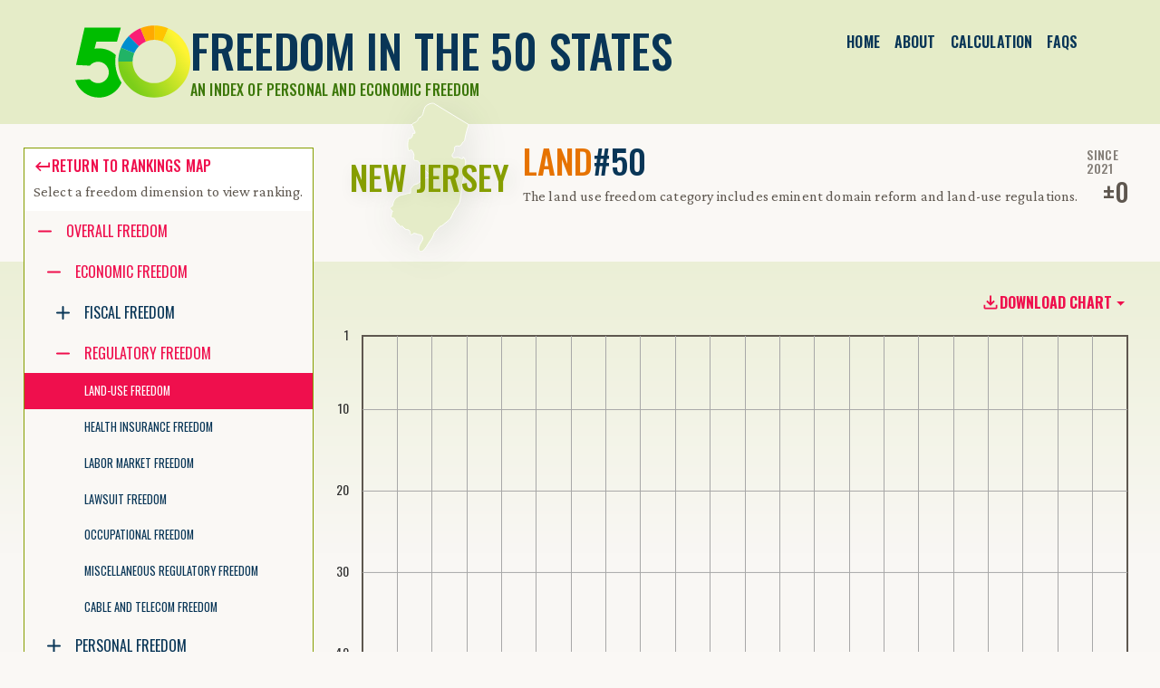

--- FILE ---
content_type: text/html; charset=utf-8
request_url: https://www.freedominthe50states.org/land-use/new-jersey
body_size: 9388
content:
<!DOCTYPE html><html lang="en" class="__variable_0e1254 __variable_3c0543"><head><script type="text/javascript">try { document.__defineGetter__("referrer",function(){return "";}); } catch (exception) {try {Object.defineProperties(document, {referrer:   { get: function() { return ""; } } } );} catch (exception) {} } </script><meta charSet="utf-8"/><meta name="viewport" content="width=device-width, initial-scale=1"/><link rel="preload" href="/_next/static/media/7ade0b458c0969d5-s.p.woff2" as="font" crossorigin="" type="font/woff2"/><link rel="preload" href="/_next/static/media/7f78a3adbb2adbe3-s.p.woff2" as="font" crossorigin="" type="font/woff2"/><link rel="preload" href="/_next/static/media/9c8b6b1b20cc50e4-s.p.woff2" as="font" crossorigin="" type="font/woff2"/><link rel="preload" href="/_next/static/media/ea226935904cf5db-s.p.woff2" as="font" crossorigin="" type="font/woff2"/><link rel="preload" href="/_next/static/media/f8a669a999c483ca-s.p.woff2" as="font" crossorigin="" type="font/woff2"/><link rel="preload" href="/_next/static/media/fef4fc6ac7501163-s.p.woff2" as="font" crossorigin="" type="font/woff2"/><link rel="preload" as="image" href="/images/f50-logo.svg"/><link rel="stylesheet" href="/_next/static/css/12cc32d4e476320d.css?dpl=dpl_FR6NV8qXh1XHEGsxCsvaJ6PT6Lfb" data-precedence="next"/><link rel="stylesheet" href="/_next/static/css/75a32982118463b7.css?dpl=dpl_FR6NV8qXh1XHEGsxCsvaJ6PT6Lfb" data-precedence="next"/><link rel="stylesheet" href="/_next/static/css/013be41356b1fd06.css?dpl=dpl_FR6NV8qXh1XHEGsxCsvaJ6PT6Lfb" data-precedence="next"/><link rel="stylesheet" href="/_next/static/css/7990742963b36056.css?dpl=dpl_FR6NV8qXh1XHEGsxCsvaJ6PT6Lfb" data-precedence="next"/><link rel="stylesheet" href="/_next/static/css/8c0771257096068b.css?dpl=dpl_FR6NV8qXh1XHEGsxCsvaJ6PT6Lfb" data-precedence="next"/><link rel="stylesheet" href="/_next/static/css/3cc35b3d6f0d2e2b.css?dpl=dpl_FR6NV8qXh1XHEGsxCsvaJ6PT6Lfb" data-precedence="next"/><link rel="stylesheet" href="/_next/static/css/cc23337373f21b5e.css?dpl=dpl_FR6NV8qXh1XHEGsxCsvaJ6PT6Lfb" data-precedence="next"/><link rel="stylesheet" href="/_next/static/css/523487bb66cbf9fd.css?dpl=dpl_FR6NV8qXh1XHEGsxCsvaJ6PT6Lfb" data-precedence="next"/><link rel="stylesheet" href="/_next/static/css/21476960e1505bf6.css?dpl=dpl_FR6NV8qXh1XHEGsxCsvaJ6PT6Lfb" data-precedence="next"/><link rel="stylesheet" href="/_next/static/css/35e9959b6adeaa52.css?dpl=dpl_FR6NV8qXh1XHEGsxCsvaJ6PT6Lfb" data-precedence="next"/><link rel="stylesheet" href="/_next/static/css/ad6c16553de18f3c.css" as="style" data-precedence="dynamic"/><link rel="stylesheet" href="/_next/static/css/763ca897c54b9fc5.css" as="style" data-precedence="dynamic"/><link rel="stylesheet" href="/_next/static/css/ca56458a0e02a359.css" as="style" data-precedence="dynamic"/><link rel="stylesheet" href="/_next/static/css/7e1c6bc6831f3d18.css" as="style" data-precedence="dynamic"/><link rel="preload" as="script" fetchPriority="low" href="/_next/static/chunks/webpack-9c9c09612d4b3972.js?dpl=dpl_FR6NV8qXh1XHEGsxCsvaJ6PT6Lfb"/><script src="/_next/static/chunks/fd9d1056-faa7e43981f0962b.js?dpl=dpl_FR6NV8qXh1XHEGsxCsvaJ6PT6Lfb" async=""></script><script src="/_next/static/chunks/2117-3edb551f1dec8857.js?dpl=dpl_FR6NV8qXh1XHEGsxCsvaJ6PT6Lfb" async=""></script><script src="/_next/static/chunks/main-app-be3d940aef6bd3eb.js?dpl=dpl_FR6NV8qXh1XHEGsxCsvaJ6PT6Lfb" async=""></script><script src="/_next/static/chunks/app/(wrapperStandard)/(category)/%5Bcategory%5D/%5BusState%5D/error-fc84abd4d1221c6d.js?dpl=dpl_FR6NV8qXh1XHEGsxCsvaJ6PT6Lfb" async=""></script><script src="/_next/static/chunks/2972-2744152f7c129a0c.js?dpl=dpl_FR6NV8qXh1XHEGsxCsvaJ6PT6Lfb" async=""></script><script src="/_next/static/chunks/9541-85df4cc0e65949ca.js?dpl=dpl_FR6NV8qXh1XHEGsxCsvaJ6PT6Lfb" async=""></script><script src="/_next/static/chunks/app/(wrapperStandard)/(category)/layout-aa6250469a9b42fc.js?dpl=dpl_FR6NV8qXh1XHEGsxCsvaJ6PT6Lfb" async=""></script><script src="/_next/static/chunks/app/(wrapperStandard)/(category)/error-0afe75053ae20600.js?dpl=dpl_FR6NV8qXh1XHEGsxCsvaJ6PT6Lfb" async=""></script><script src="/_next/static/chunks/8181-2261a99d6f9e937f.js?dpl=dpl_FR6NV8qXh1XHEGsxCsvaJ6PT6Lfb" async=""></script><script src="/_next/static/chunks/9620-ceaaad43d6783549.js?dpl=dpl_FR6NV8qXh1XHEGsxCsvaJ6PT6Lfb" async=""></script><script src="/_next/static/chunks/5878-1712ce36d161cb0b.js?dpl=dpl_FR6NV8qXh1XHEGsxCsvaJ6PT6Lfb" async=""></script><script src="/_next/static/chunks/7969-5f5d8d6814eaeee8.js?dpl=dpl_FR6NV8qXh1XHEGsxCsvaJ6PT6Lfb" async=""></script><script src="/_next/static/chunks/7032-a646af142ea2905b.js?dpl=dpl_FR6NV8qXh1XHEGsxCsvaJ6PT6Lfb" async=""></script><script src="/_next/static/chunks/1102-496f2c61e43f1b65.js?dpl=dpl_FR6NV8qXh1XHEGsxCsvaJ6PT6Lfb" async=""></script><script src="/_next/static/chunks/app/(wrapperStandard)/layout-b5a3adb3d65aa642.js?dpl=dpl_FR6NV8qXh1XHEGsxCsvaJ6PT6Lfb" async=""></script><script src="/_next/static/chunks/app/(wrapperStandard)/error-eb31cb74f3783512.js?dpl=dpl_FR6NV8qXh1XHEGsxCsvaJ6PT6Lfb" async=""></script><script src="/_next/static/chunks/3204-edc6285894292a73.js?dpl=dpl_FR6NV8qXh1XHEGsxCsvaJ6PT6Lfb" async=""></script><script src="/_next/static/chunks/app/(wrapperStandard)/(category)/page-8cc1046b2fdbd85d.js?dpl=dpl_FR6NV8qXh1XHEGsxCsvaJ6PT6Lfb" async=""></script><script src="/_next/static/chunks/app/layout-aa2a593d054c9c7e.js?dpl=dpl_FR6NV8qXh1XHEGsxCsvaJ6PT6Lfb" async=""></script><script src="/_next/static/chunks/app/(wrapperStandard)/(category)/%5Bcategory%5D/%5BusState%5D/page-dcd62c21f8643777.js?dpl=dpl_FR6NV8qXh1XHEGsxCsvaJ6PT6Lfb" async=""></script><link rel="preload" href="https://www.googletagmanager.com/gtag/js?id=G-TPZZBBND05" as="script"/><title>Freedom in the 50 States 2023: New Jersey Land-Use Freedom | Cato Institute</title><meta name="description" content="New Jersey ranks #50 in Land-Use Freedom. The Freedom in the 50 States 2023 index from the Cato Institute measures freedom across a range of over 230 policies and across the personal, regulatory and fiscal dimensions."/><meta name="publisher" content="Cato Institute"/><link rel="canonical" href="https://www.freedominthe50states.org/land-use/new-jersey"/><meta property="og:title" content="New Jersey Land-Use Freedom"/><meta property="og:description" content="New Jersey ranks #50 in Land-Use Freedom. The Freedom in the 50 States 2023 index from the Cato Institute measures freedom across a range of over 230 policies and across the personal, regulatory and fiscal dimensions."/><meta property="og:url" content="https://www.freedominthe50states.org/land-use/new-jersey"/><meta name="twitter:card" content="summary"/><meta name="twitter:title" content="New Jersey Land-Use Freedom"/><meta name="twitter:description" content="New Jersey ranks #50 in Land-Use Freedom. The Freedom in the 50 States 2023 index from the Cato Institute measures freedom across a range of over 230 policies and across the personal, regulatory and fiscal dimensions."/><link rel="icon" href="/icon.svg?87ad8e80af7cc524" type="image/svg+xml" sizes="any"/><meta name="next-size-adjust"/><script src="/_next/static/chunks/polyfills-42372ed130431b0a.js?dpl=dpl_FR6NV8qXh1XHEGsxCsvaJ6PT6Lfb" noModule=""></script></head><body><div role="" class="header text-bg-secondary navbar navbar-expand navbar-light"><div class="container flex-column flex-lg-row align-items-lg-start"><a class="header__brand d-flex flex-row gap-3 align-items-center navbar-brand" href="/"><img alt="Freedom in the 50 States logo" loading="eager" width="127" height="80" decoding="async" data-nimg="1" class="header__logo" style="color:transparent" src="/images/f50-logo.svg"/><div><h1 class="header__sitename text-dark spacer--half-rem--bottom">Freedom in the 50 States</h1><h5 class="header__tagline mb-0">An Index of Personal and Economic Freedom</h5></div></a><nav class="header__nav navbar-nav nav-fill"><div class="nav-item-0 nav-item"><a data-rr-ui-event-key="/" class="nav-link-0 nav-link active" href="/">Home</a></div><div class="nav-item-1 nav-item"><a data-rr-ui-event-key="/about" class="nav-link-1 nav-link" href="/about">About</a></div><div class="nav-item-2 nav-item"><a data-rr-ui-event-key="/calculation" class="nav-link-2 nav-link" href="/calculation">Calculation</a></div><div class="nav-item-3 nav-item"><a data-rr-ui-event-key="/faq" class="nav-link-3 nav-link" href="/faq">FAQs</a></div></nav></div></div><main><div class="bg-content pb-4"><div class="container-xxl gx-0"><div class="category-header category-header--chart" id="category-header"><div class="category-header__title text-bg-body"><!--$--><span aria-live="polite" aria-busy="true"><span class="react-loading-skeleton" style="margin-bottom:var(--spacer4)">‌</span><br/><span class="react-loading-skeleton" style="margin-bottom:var(--spacer4)">‌</span><br/><span class="react-loading-skeleton" style="margin-bottom:var(--spacer4)">‌</span><br/></span><!--/$--></div><div class="category-header__sidebar"><div class="category-header__switcher border border-thin"><div class="card category-header__switcher__header text-bg-white border-0"><div class="card-body"><div class="fs-md card-text p-mb-last-child-0"><a class="h6 text-link" href="/land-use"><div class="text-icon-inline link-hover-decoration flex-row d-inline-flex align-items-center column-gap-3"><div class="icon__wrapper icon__wrapper--keyboard-return"><svg class="icon icon--keyboard-return" role="img"><use href="/sprites/sprites.svg#sprite-keyboard-return"></use></svg></div><div class="text-icon-inline__content">Return to rankings map</div></div></a><div>Select a freedom dimension to view ranking.</div></div></div></div><div class="category-header__switcher__tree text-bg-body"><div class="rct-tree-root"><div style="min-height:30px;position:relative" role="tree" data-rct-tree="category-tree"><div id="rct-livedescription-category-tree" style="clip:rect(0 0 0 0);clip-path:inset(50%);height:1px;overflow:hidden;position:absolute;white-space:nowrap;width:1px"><div aria-live="off">
    <p>Accessibility guide for tree .</p>
    <p>
      Navigate the tree with the arrow keys. Common tree hotkeys apply. Further keybindings are available:
    </p>
    <ul>
      <li>enter to execute primary action on focused item</li>
      <li>f2 to start renaming the focused item</li>
      <li>escape to abort renaming an item</li>
      <li>control+d to start dragging selected items</li>
    </ul>
  </div></div><ul class="rct-tree-items-container"><li role="treeitem" aria-expanded="false" class="rct-tree-item-li rct-tree-item-li-isFolder"><div data-rct-item-container="true" style="--depthOffset:10px" class="rct-tree-item-title-container rct-tree-item-title-container-isFolder"><div class="rct-tree-item-arrow-isFolder rct-tree-item-arrow" aria-hidden="true" tabindex="-1"><div class="icon__wrapper icon__wrapper--add"><svg class="icon icon--add" role="img"><use href="/sprites/sprites.svg#sprite-add"></use></svg></div></div><button type="button" tabindex="-1" data-rct-item-interactive="true" data-rct-item-focus="false" data-rct-item-id="overall" class="rct-tree-item-button rct-tree-item-button-isFolder">Overall Freedom</button></div></li></ul></div></div></div></div></div><div class="category-header__content"><div class="category-header__content__inner"><!--$--><div class="d-flex align-items-center justify-content-center h-100 w-100"><div class="loading-spinner d-flex flex-column justify-content-center align-items-center gap-7"><div class="dot-spin loading-dots__spinner" role="status"></div></div></div><!--/$--></div></div></div></div></div><article class="text-bg-white py-6"><!--$--><!--$--><div class="container spacer--standout--bottom"><div class="row row-gap-6"><div class="col-12 col-lg-9 order-0 order-lg-1"><div class="article-wrapper"><section><h3>Policy Recommendations</h3><div class="policy-recommendations p-mb-last-child-0"><ul><li><strong>Fiscal</strong> Cut spending on the “miscellaneous” category and income and property taxes.</li><li><strong>Regulatory</strong> End rent control, especially given its unintended consequences on housing quality and quantity.</li><li><strong>Personal</strong> Fully free wine sales from the currently arcane regulatory system.</li></ul></div></section></div></div><div class="col-12 col-lg-3 order-lg-0"><a href="https://cdn.freedominthe50states.org/download/2023/onesheet/NJ.pdf" class="w-100 state-pdf-download"><img alt="New Jersey print version" loading="lazy" width="228" height="170" decoding="async" data-nimg="1" class="img-fluid w-100" style="color:transparent" srcSet="/_next/image?url=%2Fimages%2Fstatepdf%2FNJ.png&amp;w=256&amp;q=75&amp;dpl=dpl_FR6NV8qXh1XHEGsxCsvaJ6PT6Lfb 1x, /_next/image?url=%2Fimages%2Fstatepdf%2FNJ.png&amp;w=640&amp;q=75&amp;dpl=dpl_FR6NV8qXh1XHEGsxCsvaJ6PT6Lfb 2x" src="/_next/image?url=%2Fimages%2Fstatepdf%2FNJ.png&amp;w=640&amp;q=75&amp;dpl=dpl_FR6NV8qXh1XHEGsxCsvaJ6PT6Lfb"/><button type="button" class="w-100 state-pdf-download__button btn btn-primary"><div class="text-icon-inline link-hover-decoration flex-row d-inline-flex align-items-center column-gap-3"><div class="icon__wrapper icon__wrapper--pdf"><svg class="icon icon--pdf" role="img"><use href="/sprites/sprites.svg#sprite-pdf"></use></svg></div><div class="text-icon-inline__content">Download PDF</div></div></button></a></div></div></div><div class="article-wrapper"><section><h3>Analysis</h3><div class="fs-xxl p-mb-last-child-0"><p>About 60 years ago, New Jersey was considered a tax haven. It grew wealthy under that regime, but during the past two decades it has dwelled in the bottom five for economic freedom. In 2000, New Jersey was a relatively good state for fiscal policy, scoring 10th best, but it has declined since and is now middling at number 34. The Garden State is a regulatory nightmare, coming in dead last; it performs poorly on personal freedom as well. As long as it is better than New York on fiscal policy and not much worse than Connecticut, it will probably continue to get tax refugees from the former state, but more New Yorkers now move to Florida than to New Jersey. Plus, Connecticut is outpacing New Jersey in freedom.</p><p>New Jersey’s state-level taxes were basically average for many years but have crept up and are now well above average at 7.4 percent. Local taxes have gone the other way, trending downward to 4.9 percent (but still well above the national average of 3.7 percent). The combined tax rate is quite high relative to the rest of the country but still lower than New York’s. New Jerseyans have more choice of local government than residents of any other state, with 6.3 effective competing jurisdictions per 100 square miles, which may imply that many residents are content with high local taxes and services. Government debt has now fallen to a slightly below average level (14.7 percent of income), but cash and security assets are well below average as well (12.7 percent of income). The government employment ratio and government GDP share have both improved significantly since the Great Recession and are better than average.</p><p>New Jersey ranks 50th on regulatory policy for good reasons. Land-use freedom is quite limited in New Jersey, with no state faring worse. The state lets cities adopt rent control, and local zoning rules are often highly exclusionary, even though the state is no longer a major destination. It has mandated speech on private property, such as malls and community associations. Renewable portfolio standards are among the highest in the country, raising electric rates. It does have a state “builder’s remedy.” In 2013, the state adopted a minimum wage that has suffered big hikes recently. Labor-market freedom was already bad because of strict workers’ compensation rules, mandated short-term disability insurance, mandated paid family leave, no right-to-work law, and a stricter-than-federal anti-discrimination law. Health insurance mandates are extensive. In 2018, New Jersey even legislated a state-level individual health insurance mandate. New Jersey has had no telecommunications deregulation, but it has statewide video franchising. Occupational licensing is more extensive than average. In 2013, nurse practitioner freedom of independent practice was abolished despite more states going in the other direction. However, New Jersey recently became a member of the Nurse Licensure Compact, and physician assistants have long enjoyed prescribing authority. Insurance rate regulation is strict, and the state has a price-gouging law, which former governor Chris Christie deployed after Hurricane Sandy to devastating effect. The Tesla direct-to-consumer sales model is legal. The civil liability system is middling.</p><p>New Jersey personal freedom is limited but has improved to 35th from 47th only a few years ago. Criminal justice has been a rare high point for the state, ranking 12th. Incarceration and nondrug victimless crimes arrest rates are low and have fallen since 2000, but drug arrests remain high despite some recent declines. The state did slash prison collect phone call rates in 2015 and stopped suspending driver’s licenses for nondriving drug offenses in 2019. Asset forfeiture, however, has been reformed little and the state comes in second to last. New Jersey is a bad state for tobacco freedom and gun rights, but it is decent on gambling (perhaps not as good as might be expected). The state was a pioneer in sports betting—even winning a Supreme Court case on the issue. The picture on educational freedom is mixed but below average. Homeschools and private schools are barely regulated, but Milton Friedman’s home state desperately needs a serious school choice program. Cannabis freedom was mixed but improved significantly with the passage (and fulfillment) of Question 1 in 2020 and the legalization of marijuana. Alcohol freedom is a bit above average, but the state interferes here too. Taxes are modest, but direct wine shipment is tightly regulated, and the rules on when a grocery store may sell wine are complicated—perhaps to create a “toll booth” where state politicians can extract rents. Fireworks freedom improved in 2017, physician-assisted suicide was legalized in 2019, and driver’s licenses are now available to people without a Social Security number.</p></div></section></div><!--/$--><!--/$--></article></main><footer class="footer text-bg-dark py-5"><div class="container"><div class="footer__inner"><div class="footer__menus row-gap-5 column-gap-1 column-gap-sm-5"><div class="action-block"><h6 class="action-block__label mb-3">Menu</h6><div class="action-block__nav flex-column gap-3 footer__nav nav"><div class="nav-item-0 nav-item"><a data-rr-ui-event-key="/about" class="nav-link-0 nav-link" href="/about">About</a></div><div class="nav-item-1 nav-item"><a data-rr-ui-event-key="/calculation" class="nav-link-1 nav-link" href="/calculation">Calculation</a></div><div class="nav-item-2 nav-item"><a data-rr-ui-event-key="/faq" class="nav-link-2 nav-link" href="/faq">FAQs</a></div></div></div><div class="action-block"><h6 class="action-block__label mb-3">Download</h6><div class="action-block__nav flex-column gap-3 footer__nav nav"><div class="nav-item-0 nav-item"><a data-rr-ui-event-key="https://cdn.freedominthe50states.org/download/2023/print-edition-2023.pdf" class="nav-link-0 nav-link" href="https://cdn.freedominthe50states.org/download/2023/print-edition-2023.pdf"><div class="text-icon-inline link-hover-decoration flex-row d-inline-flex align-items-center column-gap-3"><div class="icon__wrapper icon__wrapper--pdf"><svg class="icon icon--pdf" role="img"><use href="/sprites/sprites.svg#sprite-pdf"></use></svg></div><div class="text-icon-inline__content"><span class="d-none d-xl-inline">Download</span> PDF</div></div></a></div><div class="nav-item-1 nav-item"><a data-rr-ui-event-key="https://cdn.freedominthe50states.org/download/2023/Freedom_In_The_50_States_2023.xlsx" class="nav-link-1 nav-link" href="https://cdn.freedominthe50states.org/download/2023/Freedom_In_The_50_States_2023.xlsx"><div class="text-icon-inline link-hover-decoration flex-row d-inline-flex align-items-center column-gap-3"><div class="icon__wrapper icon__wrapper--excel"><svg class="icon icon--excel" role="img"><use href="/sprites/sprites.svg#sprite-excel"></use></svg></div><div class="text-icon-inline__content"><span class="d-none d-xl-inline">Download</span> Data</div></div></a></div></div></div><div class="action-block share-tools"><h6 class="action-block__label mb-3">Share</h6><div class="action-block__nav flex-column gap-3 nav"><div class="nav-item-0 nav-item"><a data-social-network="Email" data-social-target="https://www.freedominthe50states.org/" data-rr-ui-event-key="mailto:?subject=How%20free%20is%20your%20state%3F&amp;body=How%20free%20is%20your%20state%3F%20Find%20out!%20The%20Freedom%20in%20the%2050%20States%202023%20index%20from%20the%20Cato%20Institute%20measures%20freedom%20across%20a%20range%20of%20over%20230%20policies%20and%20across%20personal%2C%20regulatory%20and%20fiscal%20dimensions.%0A%0A%0Ahttps%3A%2F%2Fwww.freedominthe50states.org%2F%3Futm_source%3Dsocial%26utm_medium%3Demail%26utm_campaign%3DCato%2BSocial%2BShare" class="nav-link-0 nav-link" href="mailto:?subject=How%20free%20is%20your%20state%3F&amp;body=How%20free%20is%20your%20state%3F%20Find%20out!%20The%20Freedom%20in%20the%2050%20States%202023%20index%20from%20the%20Cato%20Institute%20measures%20freedom%20across%20a%20range%20of%20over%20230%20policies%20and%20across%20personal%2C%20regulatory%20and%20fiscal%20dimensions.%0A%0A%0Ahttps%3A%2F%2Fwww.freedominthe50states.org%2F%3Futm_source%3Dsocial%26utm_medium%3Demail%26utm_campaign%3DCato%2BSocial%2BShare"><div class="text-icon-inline link-hover-decoration flex-row d-inline-flex align-items-center column-gap-3"><div class="icon__wrapper icon__wrapper--email"><svg class="icon icon--email" role="img"><use href="/sprites/sprites.svg#sprite-email"></use></svg></div><div class="text-icon-inline__content">Email</div></div></a></div><div class="nav-item-1 nav-item"><a target="_blank" data-social-network="Facebook" data-social-target="https://www.freedominthe50states.org/" data-rr-ui-event-key="https://www.facebook.com/dialog/share?app_id=158687980817033&amp;href=https%3A%2F%2Fwww.freedominthe50states.org%2F%3Futm_source%3Dsocial%26utm_medium%3Dfacebook%26utm_campaign%3DCato%2BSocial%2BShare&amp;hashtag=%23FreeStates" class="nav-link-1 nav-link" href="https://www.facebook.com/dialog/share?app_id=158687980817033&amp;href=https%3A%2F%2Fwww.freedominthe50states.org%2F%3Futm_source%3Dsocial%26utm_medium%3Dfacebook%26utm_campaign%3DCato%2BSocial%2BShare&amp;hashtag=%23FreeStates"><div class="text-icon-inline link-hover-decoration flex-row d-inline-flex align-items-center column-gap-3"><div class="icon__wrapper icon__wrapper--facebook"><svg class="icon icon--facebook" role="img"><use href="/sprites/sprites.svg#sprite-facebook"></use></svg></div><div class="text-icon-inline__content">Facebook</div></div></a></div><div class="nav-item-2 nav-item"><a target="_blank" data-social-network="LinkedIn" data-social-target="https://www.freedominthe50states.org/" data-rr-ui-event-key="https://www.linkedin.com/shareArticle?mini=true&amp;source=Cato+Institute&amp;url=https%3A%2F%2Fwww.freedominthe50states.org%2F%3Futm_source%3Dsocial%26utm_medium%3Dlinkedin%26utm_campaign%3DCato%2BSocial%2BShare&amp;title=How+free+is+your+state%3F" class="nav-link-2 nav-link" href="https://www.linkedin.com/shareArticle?mini=true&amp;source=Cato+Institute&amp;url=https%3A%2F%2Fwww.freedominthe50states.org%2F%3Futm_source%3Dsocial%26utm_medium%3Dlinkedin%26utm_campaign%3DCato%2BSocial%2BShare&amp;title=How+free+is+your+state%3F"><div class="text-icon-inline link-hover-decoration flex-row d-inline-flex align-items-center column-gap-3"><div class="icon__wrapper icon__wrapper--linkedin"><svg class="icon icon--linkedin" role="img"><use href="/sprites/sprites.svg#sprite-linkedin"></use></svg></div><div class="text-icon-inline__content">LinkedIn</div></div></a></div><div class="nav-item-3 nav-item"><a target="_blank" data-social-network="Reddit" data-social-target="https://www.freedominthe50states.org/" data-rr-ui-event-key="https://reddit.com/https%3A%2F%2Fwww.freedominthe50states.org%2F%3Futm_source%3Dsocial%26utm_medium%3Dreddit%26utm_campaign%3DCato%2BSocial%2BShare" class="nav-link-3 nav-link" href="https://reddit.com/https%3A%2F%2Fwww.freedominthe50states.org%2F%3Futm_source%3Dsocial%26utm_medium%3Dreddit%26utm_campaign%3DCato%2BSocial%2BShare"><div class="text-icon-inline link-hover-decoration flex-row d-inline-flex align-items-center column-gap-3"><div class="icon__wrapper icon__wrapper--reddit"><svg class="icon icon--reddit" role="img"><use href="/sprites/sprites.svg#sprite-reddit"></use></svg></div><div class="text-icon-inline__content">Reddit</div></div></a></div><div class="nav-item-4 nav-item"><a target="_blank" data-social-network="X" data-social-target="https://www.freedominthe50states.org/" data-rr-ui-event-key="https://x.com/intent/tweet?text=How+free+is+your+state%3F&amp;hashtags=FreeStates&amp;url=https%3A%2F%2Fwww.freedominthe50states.org%2F%3Futm_source%3Dsocial%26utm_medium%3Dx%26utm_campaign%3DCato%2BSocial%2BShare&amp;via=CatoInstitute&amp;related=Libertarianism" class="nav-link-4 nav-link" href="https://x.com/intent/tweet?text=How+free+is+your+state%3F&amp;hashtags=FreeStates&amp;url=https%3A%2F%2Fwww.freedominthe50states.org%2F%3Futm_source%3Dsocial%26utm_medium%3Dx%26utm_campaign%3DCato%2BSocial%2BShare&amp;via=CatoInstitute&amp;related=Libertarianism"><div class="text-icon-inline link-hover-decoration flex-row d-inline-flex align-items-center column-gap-3"><div class="icon__wrapper icon__wrapper--x"><svg class="icon icon--x" role="img"><use href="/sprites/sprites.svg#sprite-x"></use></svg></div><div class="text-icon-inline__content">x</div></div></a></div></div></div></div><div class="footer__about"><h4>Freedom in the 50 States</h4><div class="">This edition again improves on the methodology for weighting and combining state and local policies to create a comprehensive index. Authors William Ruger and Jason Sorens introduce many new policy variables suggested by readers and changes in the broader policy environment (for example, vaping regulations). More than 230 policy variables and their sources remain available to the public on this website.</div></div><div class="footer__logo d-flex flex-column align-items-center align-items-md-baseline"><div class="cato-logo__wrapper"><a class="cato-logo__link" rel="me" target="_blank" href="https://www.cato.org"><svg class="cato-logo" role="img" aria-label="Cato Institute logo"><use href="/sprites/logo.svg#sprite-cato-logo"></use></svg></a></div><div class="fs-xxl mt-5"><p>1000 Massachusetts Ave. NW<br/>Washington, DC 20001-5403</p>202-842-0200</div></div></div></div></footer><script src="/_next/static/chunks/webpack-9c9c09612d4b3972.js?dpl=dpl_FR6NV8qXh1XHEGsxCsvaJ6PT6Lfb" async=""></script><script>(self.__next_f=self.__next_f||[]).push([0]);self.__next_f.push([2,null])</script><script>self.__next_f.push([1,"1:HL[\"/_next/static/media/7ade0b458c0969d5-s.p.woff2\",\"font\",{\"crossOrigin\":\"\",\"type\":\"font/woff2\"}]\n2:HL[\"/_next/static/media/7f78a3adbb2adbe3-s.p.woff2\",\"font\",{\"crossOrigin\":\"\",\"type\":\"font/woff2\"}]\n3:HL[\"/_next/static/media/9c8b6b1b20cc50e4-s.p.woff2\",\"font\",{\"crossOrigin\":\"\",\"type\":\"font/woff2\"}]\n4:HL[\"/_next/static/media/ea226935904cf5db-s.p.woff2\",\"font\",{\"crossOrigin\":\"\",\"type\":\"font/woff2\"}]\n5:HL[\"/_next/static/media/f8a669a999c483ca-s.p.woff2\",\"font\",{\"crossOrigin\":\"\",\"type\":\"font/woff2\"}]\n6:HL[\"/_next/static/media/fef4fc6ac7501163-s.p.woff2\",\"font\",{\"crossOrigin\":\"\",\"type\":\"font/woff2\"}]\n7:HL[\"/_next/static/css/12cc32d4e476320d.css?dpl=dpl_FR6NV8qXh1XHEGsxCsvaJ6PT6Lfb\",\"style\"]\n8:HL[\"/_next/static/css/75a32982118463b7.css?dpl=dpl_FR6NV8qXh1XHEGsxCsvaJ6PT6Lfb\",\"style\"]\n9:HL[\"/_next/static/css/013be41356b1fd06.css?dpl=dpl_FR6NV8qXh1XHEGsxCsvaJ6PT6Lfb\",\"style\"]\na:HL[\"/_next/static/css/7990742963b36056.css?dpl=dpl_FR6NV8qXh1XHEGsxCsvaJ6PT6Lfb\",\"style\"]\nb:HL[\"/_next/static/css/8c0771257096068b.css?dpl=dpl_FR6NV8qXh1XHEGsxCsvaJ6PT6Lfb\",\"style\"]\nc:HL[\"/_next/static/css/3cc35b3d6f0d2e2b.css?dpl=dpl_FR6NV8qXh1XHEGsxCsvaJ6PT6Lfb\",\"style\"]\nd:HL[\"/_next/static/css/cc23337373f21b5e.css?dpl=dpl_FR6NV8qXh1XHEGsxCsvaJ6PT6Lfb\",\"style\"]\ne:HL[\"/_next/static/css/523487bb66cbf9fd.css?dpl=dpl_FR6NV8qXh1XHEGsxCsvaJ6PT6Lfb\",\"style\"]\nf:HL[\"/_next/static/css/21476960e1505bf6.css?dpl=dpl_FR6NV8qXh1XHEGsxCsvaJ6PT6Lfb\",\"style\"]\n10:HL[\"/_next/static/css/35e9959b6adeaa52.css?dpl=dpl_FR6NV8qXh1XHEGsxCsvaJ6PT6Lfb\",\"style\"]\n"])</script><script>self.__next_f.push([1,"11:I[12846,[],\"\"]\n14:I[4707,[],\"\"]\n17:I[79679,[\"9111\",\"static/chunks/app/(wrapperStandard)/(category)/%5Bcategory%5D/%5BusState%5D/error-fc84abd4d1221c6d.js?dpl=dpl_FR6NV8qXh1XHEGsxCsvaJ6PT6Lfb\"],\"default\"]\n18:I[36423,[],\"\"]\n19:I[46028,[\"2972\",\"static/chunks/2972-2744152f7c129a0c.js?dpl=dpl_FR6NV8qXh1XHEGsxCsvaJ6PT6Lfb\",\"9541\",\"static/chunks/9541-85df4cc0e65949ca.js?dpl=dpl_FR6NV8qXh1XHEGsxCsvaJ6PT6Lfb\",\"4394\",\"static/chunks/app/(wrapperStandard)/(category)/layout-aa6250469a9b42fc.js?dpl=dpl_FR6NV8qXh1XHEGsxCsvaJ6PT6Lfb\"],\"default\",1]\n1a:I[95123,[\"7908\",\"static/chunks/app/(wrapperStandard)/(category)/error-0afe75053ae20600.js?dpl=dpl_FR6NV8qXh1XHEGsxCsvaJ6PT6Lfb\"],\"default\"]\n1b:I[87736,[\"8181\",\"static/chunks/8181-2261a99d6f9e937f.js?dpl=dpl_FR6NV8qXh1XHEGsxCsvaJ6PT6Lfb\",\"2972\",\"static/chunks/2972-2744152f7c129a0c.js?dpl=dpl_FR6NV8qXh1XHEGsxCsvaJ6PT6Lfb\",\"9620\",\"static/chunks/9620-ceaaad43d6783549.js?dpl=dpl_FR6NV8qXh1XHEGsxCsvaJ6PT6Lfb\",\"5878\",\"static/chunks/5878-1712ce36d161cb0b.js?dpl=dpl_FR6NV8qXh1XHEGsxCsvaJ6PT6Lfb\",\"7969\",\"static/chunks/7969-5f5d8d6814eaeee8.js?dpl=dpl_FR6NV8qXh1XHEGsxCsvaJ6PT6Lfb\",\"7032\",\"static/chunks/7032-a646af142ea2905b.js?dpl=dpl_FR6NV8qXh1XHEGsxCsvaJ6PT6Lfb\",\"1102\",\"static/chunks/1102-496f2c61e43f1b65.js?dpl=dpl_FR6NV8qXh1XHEGsxCsvaJ6PT6Lfb\",\"3994\",\"static/chunks/app/(wrapperStandard)/layout-b5a3adb3d65aa642.js?dpl=dpl_FR6NV8qXh1XHEGsxCsvaJ6PT6Lfb\"],\"default\"]\n1c:I[35787,[\"6341\",\"static/chunks/app/(wrapperStandard)/error-eb31cb74f3783512.js?dpl=dpl_FR6NV8qXh1XHEGsxCsvaJ6PT6Lfb\"],\"default\"]\n1d:I[36375,[\"8181\",\"static/chunks/8181-2261a99d6f9e937f.js?dpl=dpl_FR6NV8qXh1XHEGsxCsvaJ6PT6Lfb\",\"2972\",\"static/chunks/2972-2744152f7c129a0c.js?dpl=dpl_FR6NV8qXh1XHEGsxCsvaJ6PT6Lfb\",\"9620\",\"static/chunks/9620-ceaaad43d6783549.js?dpl=dpl_FR6NV8qXh1XHEGsxCsvaJ6PT6Lfb\",\"7032\",\"static/chunks/7032-a646af142ea2905b.js?dpl=dpl_FR6NV8qXh1XHEGsxCsvaJ6PT6Lfb\",\"3204\",\"static/chunks/3204-edc6285894292a73.js?dpl=dpl_FR6NV8qXh1XHEGsxCsvaJ6PT6Lfb\",\"4081\",\"static/chunks/app/(wrapperStandard)/(category)/page-8cc1046"])</script><script>self.__next_f.push([1,"b2fdbd85d.js?dpl=dpl_FR6NV8qXh1XHEGsxCsvaJ6PT6Lfb\"],\"default\"]\n1e:I[72972,[\"8181\",\"static/chunks/8181-2261a99d6f9e937f.js?dpl=dpl_FR6NV8qXh1XHEGsxCsvaJ6PT6Lfb\",\"2972\",\"static/chunks/2972-2744152f7c129a0c.js?dpl=dpl_FR6NV8qXh1XHEGsxCsvaJ6PT6Lfb\",\"9620\",\"static/chunks/9620-ceaaad43d6783549.js?dpl=dpl_FR6NV8qXh1XHEGsxCsvaJ6PT6Lfb\",\"7032\",\"static/chunks/7032-a646af142ea2905b.js?dpl=dpl_FR6NV8qXh1XHEGsxCsvaJ6PT6Lfb\",\"3204\",\"static/chunks/3204-edc6285894292a73.js?dpl=dpl_FR6NV8qXh1XHEGsxCsvaJ6PT6Lfb\",\"4081\",\"static/chunks/app/(wrapperStandard)/(category)/page-8cc1046b2fdbd85d.js?dpl=dpl_FR6NV8qXh1XHEGsxCsvaJ6PT6Lfb\"],\"\"]\n1f:I[88003,[\"3185\",\"static/chunks/app/layout-aa2a593d054c9c7e.js?dpl=dpl_FR6NV8qXh1XHEGsxCsvaJ6PT6Lfb\"],\"\"]\n20:I[33888,[\"5878\",\"static/chunks/5878-1712ce36d161cb0b.js?dpl=dpl_FR6NV8qXh1XHEGsxCsvaJ6PT6Lfb\",\"89\",\"static/chunks/app/(wrapperStandard)/(category)/%5Bcategory%5D/%5BusState%5D/page-dcd62c21f8643777.js?dpl=dpl_FR6NV8qXh1XHEGsxCsvaJ6PT6Lfb\"],\"default\"]\n22:I[61060,[],\"\"]\n15:[\"category\",\"land-use\",\"d\"]\n16:[\"usState\",\"new-jersey\",\"d\"]\n23:[]\n"])</script><script>self.__next_f.push([1,"0:[\"$\",\"$L11\",null,{\"buildId\":\"o4SVLEAHh9tNz8P0U2eJ0\",\"assetPrefix\":\"\",\"urlParts\":[\"\",\"land-use\",\"new-jersey\"],\"initialTree\":[\"\",{\"children\":[\"(wrapperStandard)\",{\"children\":[\"(category)\",{\"children\":[[\"category\",\"land-use\",\"d\"],{\"children\":[[\"usState\",\"new-jersey\",\"d\"],{\"children\":[\"__PAGE__?{\\\"category\\\":\\\"land-use\\\",\\\"usState\\\":\\\"new-jersey\\\"}\",{}]}]}]}]}]},\"$undefined\",\"$undefined\",true],\"initialSeedData\":[\"\",{\"children\":[\"(wrapperStandard)\",{\"children\":[\"(category)\",{\"children\":[[\"category\",\"land-use\",\"d\"],{\"children\":[[\"usState\",\"new-jersey\",\"d\"],{\"children\":[\"__PAGE__\",{},[[\"$L12\",\"$L13\",[[\"$\",\"link\",\"0\",{\"rel\":\"stylesheet\",\"href\":\"/_next/static/css/21476960e1505bf6.css?dpl=dpl_FR6NV8qXh1XHEGsxCsvaJ6PT6Lfb\",\"precedence\":\"next\",\"crossOrigin\":\"$undefined\"}],[\"$\",\"link\",\"1\",{\"rel\":\"stylesheet\",\"href\":\"/_next/static/css/35e9959b6adeaa52.css?dpl=dpl_FR6NV8qXh1XHEGsxCsvaJ6PT6Lfb\",\"precedence\":\"next\",\"crossOrigin\":\"$undefined\"}]]],null],null]},[null,[\"$\",\"$L14\",null,{\"parallelRouterKey\":\"children\",\"segmentPath\":[\"children\",\"(wrapperStandard)\",\"children\",\"(category)\",\"children\",\"$15\",\"children\",\"$16\",\"children\"],\"error\":\"$17\",\"errorStyles\":[],\"errorScripts\":[],\"template\":[\"$\",\"$L18\",null,{}],\"templateStyles\":\"$undefined\",\"templateScripts\":\"$undefined\",\"notFound\":\"$undefined\",\"notFoundStyles\":\"$undefined\"}]],[[\"$\",\"div\",null,{\"className\":\"d-flex align-items-center justify-content-center h-100 w-100\",\"children\":[\"$\",\"div\",null,{\"className\":\"loading-spinner d-flex flex-column justify-content-center align-items-center gap-7\",\"children\":[[\"$\",\"div\",null,{\"className\":\"dot-spin loading-dots__spinner\",\"role\":\"status\"}],\"$undefined\"]}]}],[],[]]]},[null,[\"$\",\"$L14\",null,{\"parallelRouterKey\":\"children\",\"segmentPath\":[\"children\",\"(wrapperStandard)\",\"children\",\"(category)\",\"children\",\"$15\",\"children\"],\"error\":\"$undefined\",\"errorStyles\":\"$undefined\",\"errorScripts\":\"$undefined\",\"template\":[\"$\",\"$L18\",null,{}],\"templateStyles\":\"$undefined\",\"templateScripts\":\"$undefined\",\"notFound\":\"$undefined\",\"notFoundStyles\":\"$undefined\"}]],null]},[[[[\"$\",\"link\",\"0\",{\"rel\":\"stylesheet\",\"href\":\"/_next/static/css/3cc35b3d6f0d2e2b.css?dpl=dpl_FR6NV8qXh1XHEGsxCsvaJ6PT6Lfb\",\"precedence\":\"next\",\"crossOrigin\":\"$undefined\"}],[\"$\",\"link\",\"1\",{\"rel\":\"stylesheet\",\"href\":\"/_next/static/css/cc23337373f21b5e.css?dpl=dpl_FR6NV8qXh1XHEGsxCsvaJ6PT6Lfb\",\"precedence\":\"next\",\"crossOrigin\":\"$undefined\"}],[\"$\",\"link\",\"2\",{\"rel\":\"stylesheet\",\"href\":\"/_next/static/css/523487bb66cbf9fd.css?dpl=dpl_FR6NV8qXh1XHEGsxCsvaJ6PT6Lfb\",\"precedence\":\"next\",\"crossOrigin\":\"$undefined\"}]],[\"$\",\"$L19\",null,{\"children\":[\"$\",\"$L14\",null,{\"parallelRouterKey\":\"children\",\"segmentPath\":[\"children\",\"(wrapperStandard)\",\"children\",\"(category)\",\"children\"],\"error\":\"$1a\",\"errorStyles\":[],\"errorScripts\":[],\"template\":[\"$\",\"$L18\",null,{}],\"templateStyles\":\"$undefined\",\"templateScripts\":\"$undefined\",\"notFound\":\"$undefined\",\"notFoundStyles\":\"$undefined\"}],\"params\":{}}]],null],[[\"$\",\"div\",null,{\"className\":\"d-flex align-items-center justify-content-center h-100 w-100\",\"children\":[\"$\",\"div\",null,{\"className\":\"loading-spinner d-flex flex-column justify-content-center align-items-center gap-7\",\"children\":[[\"$\",\"div\",null,{\"className\":\"dot-spin loading-dots__spinner\",\"role\":\"status\"}],\"$undefined\"]}]}],[],[]]]},[[[[\"$\",\"link\",\"0\",{\"rel\":\"stylesheet\",\"href\":\"/_next/static/css/013be41356b1fd06.css?dpl=dpl_FR6NV8qXh1XHEGsxCsvaJ6PT6Lfb\",\"precedence\":\"next\",\"crossOrigin\":\"$undefined\"}],[\"$\",\"link\",\"1\",{\"rel\":\"stylesheet\",\"href\":\"/_next/static/css/7990742963b36056.css?dpl=dpl_FR6NV8qXh1XHEGsxCsvaJ6PT6Lfb\",\"precedence\":\"next\",\"crossOrigin\":\"$undefined\"}],[\"$\",\"link\",\"2\",{\"rel\":\"stylesheet\",\"href\":\"/_next/static/css/8c0771257096068b.css?dpl=dpl_FR6NV8qXh1XHEGsxCsvaJ6PT6Lfb\",\"precedence\":\"next\",\"crossOrigin\":\"$undefined\"}]],[[\"$\",\"$L1b\",null,{}],[\"$\",\"main\",null,{\"children\":[\"$\",\"$L14\",null,{\"parallelRouterKey\":\"children\",\"segmentPath\":[\"children\",\"(wrapperStandard)\",\"children\"],\"error\":\"$1c\",\"errorStyles\":[],\"errorScripts\":[],\"template\":[\"$\",\"$L18\",null,{}],\"templateStyles\":\"$undefined\",\"templateScripts\":\"$undefined\",\"notFound\":\"$undefined\",\"notFoundStyles\":\"$undefined\"}]}],[\"$\",\"footer\",null,{\"className\":\"footer text-bg-dark py-5\",\"children\":[\"$\",\"div\",null,{\"className\":\"container\",\"children\":[\"$\",\"div\",null,{\"className\":\"footer__inner\",\"children\":[[\"$\",\"div\",null,{\"className\":\"footer__menus row-gap-5 column-gap-1 column-gap-sm-5\",\"children\":[[\"$\",\"$L1d\",null,{\"label\":\"Menu\",\"actions\":[{\"name\":\"About\",\"path\":\"/about\"},{\"name\":\"Calculation\",\"path\":\"/calculation\"},{\"name\":\"FAQs\",\"path\":\"/faq\"}],\"actionBlockNavClassName\":\"footer__nav\"}],[\"$\",\"$L1d\",null,{\"label\":\"Download\",\"actions\":[{\"name\":[[\"$\",\"span\",null,{\"className\":\"d-none d-xl-inline\",\"children\":\"Download\"}],\" PDF\"],\"path\":\"https://cdn.freedominthe50states.org/download/2023/print-edition-2023.pdf\",\"icon\":\"pdf\"},{\"name\":[[\"$\",\"span\",null,{\"className\":\"d-none d-xl-inline\",\"children\":\"Download\"}],\" Data\"],\"path\":\"https://cdn.freedominthe50states.org/download/2023/Freedom_In_The_50_States_2023.xlsx\",\"icon\":\"excel\"}],\"actionBlockNavClassName\":\"footer__nav\"}],[\"$\",\"$L1d\",null,{\"label\":\"Share\",\"actions\":[{\"name\":\"Email\",\"path\":\"mailto:?subject=How%20free%20is%20your%20state%3F\u0026body=How%20free%20is%20your%20state%3F%20Find%20out!%20The%20Freedom%20in%20the%2050%20States%202023%20index%20from%20the%20Cato%20Institute%20measures%20freedom%20across%20a%20range%20of%20over%20230%20policies%20and%20across%20personal%2C%20regulatory%20and%20fiscal%20dimensions.%0A%0A%0Ahttps%3A%2F%2Fwww.freedominthe50states.org%2F%3Futm_source%3Dsocial%26utm_medium%3Demail%26utm_campaign%3DCato%2BSocial%2BShare\",\"icon\":\"email\",\"navLinkProps\":{\"data-social-network\":\"Email\",\"data-social-target\":\"https://www.freedominthe50states.org/\"}},{\"name\":\"Facebook\",\"path\":\"https://www.facebook.com/dialog/share?app_id=158687980817033\u0026href=https%3A%2F%2Fwww.freedominthe50states.org%2F%3Futm_source%3Dsocial%26utm_medium%3Dfacebook%26utm_campaign%3DCato%2BSocial%2BShare\u0026hashtag=%23FreeStates\",\"icon\":\"facebook\",\"navLinkProps\":{\"target\":\"_blank\",\"data-social-network\":\"Facebook\",\"data-social-target\":\"https://www.freedominthe50states.org/\"}},{\"name\":\"LinkedIn\",\"path\":\"https://www.linkedin.com/shareArticle?mini=true\u0026source=Cato+Institute\u0026url=https%3A%2F%2Fwww.freedominthe50states.org%2F%3Futm_source%3Dsocial%26utm_medium%3Dlinkedin%26utm_campaign%3DCato%2BSocial%2BShare\u0026title=How+free+is+your+state%3F\",\"icon\":\"linkedin\",\"navLinkProps\":{\"target\":\"_blank\",\"data-social-network\":\"LinkedIn\",\"data-social-target\":\"https://www.freedominthe50states.org/\"}},{\"name\":\"Reddit\",\"path\":\"https://reddit.com/https%3A%2F%2Fwww.freedominthe50states.org%2F%3Futm_source%3Dsocial%26utm_medium%3Dreddit%26utm_campaign%3DCato%2BSocial%2BShare\",\"icon\":\"reddit\",\"navLinkProps\":{\"target\":\"_blank\",\"data-social-network\":\"Reddit\",\"data-social-target\":\"https://www.freedominthe50states.org/\"}},{\"name\":\"x\",\"path\":\"https://x.com/intent/tweet?text=How+free+is+your+state%3F\u0026hashtags=FreeStates\u0026url=https%3A%2F%2Fwww.freedominthe50states.org%2F%3Futm_source%3Dsocial%26utm_medium%3Dx%26utm_campaign%3DCato%2BSocial%2BShare\u0026via=CatoInstitute\u0026related=Libertarianism\",\"icon\":\"x\",\"navLinkProps\":{\"target\":\"_blank\",\"data-social-network\":\"X\",\"data-social-target\":\"https://www.freedominthe50states.org/\"}}],\"className\":\"share-tools\"}]]}],[\"$\",\"div\",null,{\"className\":\"footer__about\",\"children\":[[\"$\",\"h4\",null,{\"children\":\"Freedom in the 50 States\"}],[\"$\",\"div\",null,{\"className\":\"\",\"children\":\"This edition again improves on the methodology for weighting and combining state and local policies to create a comprehensive index. Authors William Ruger and Jason Sorens introduce many new policy variables suggested by readers and changes in the broader policy environment (for example, vaping regulations). More than 230 policy variables and their sources remain available to the public on this website.\"}]]}],[\"$\",\"div\",null,{\"className\":\"footer__logo d-flex flex-column align-items-center align-items-md-baseline\",\"children\":[[\"$\",\"div\",null,{\"className\":\"cato-logo__wrapper\",\"children\":[\"$\",\"$L1e\",null,{\"className\":\"cato-logo__link\",\"href\":\"https://www.cato.org\",\"rel\":\"me\",\"target\":\"_blank\",\"children\":[\"$\",\"svg\",null,{\"className\":\"cato-logo\",\"role\":\"img\",\"aria-label\":\"Cato Institute logo\",\"children\":[\"$\",\"use\",null,{\"href\":\"/sprites/logo.svg#sprite-cato-logo\"}]}]}]}],[\"$\",\"div\",null,{\"className\":\"fs-xxl mt-5\",\"children\":[[\"$\",\"p\",null,{\"children\":[\"1000 Massachusetts Ave. NW\",[\"$\",\"br\",null,{}],\"Washington, DC 20001-5403\"]}],\"202-842-0200\"]}]]}]]}]}]}]]],null],null]},[[[[\"$\",\"link\",\"0\",{\"rel\":\"stylesheet\",\"href\":\"/_next/static/css/12cc32d4e476320d.css?dpl=dpl_FR6NV8qXh1XHEGsxCsvaJ6PT6Lfb\",\"precedence\":\"next\",\"crossOrigin\":\"$undefined\"}],[\"$\",\"link\",\"1\",{\"rel\":\"stylesheet\",\"href\":\"/_next/static/css/75a32982118463b7.css?dpl=dpl_FR6NV8qXh1XHEGsxCsvaJ6PT6Lfb\",\"precedence\":\"next\",\"crossOrigin\":\"$undefined\"}]],[\"$\",\"html\",null,{\"lang\":\"en\",\"className\":\"__variable_0e1254 __variable_3c0543\",\"children\":[[\"$\",\"head\",null,{}],[[\"$\",\"$L1f\",null,{\"src\":\"https://www.googletagmanager.com/gtag/js?id=G-TPZZBBND05\",\"strategy\":\"afterInteractive\"}],[\"$\",\"$L1f\",null,{\"id\":\"google-analytics\",\"strategy\":\"afterInteractive\",\"children\":\"\\n          window.dataLayer = window.dataLayer || [];\\n          function gtag(){window.dataLayer.push(arguments);}\\n          gtag('js', new Date());\\n\\n          gtag('config', 'G-TPZZBBND05');\\n          gtag('config', 'UA-2082207-29');\\n        \"}]],[\"$\",\"body\",null,{\"children\":[\"$\",\"$L14\",null,{\"parallelRouterKey\":\"children\",\"segmentPath\":[\"children\"],\"error\":\"$undefined\",\"errorStyles\":\"$undefined\",\"errorScripts\":\"$undefined\",\"template\":[\"$\",\"$L18\",null,{}],\"templateStyles\":\"$undefined\",\"templateScripts\":\"$undefined\",\"notFound\":[\"$\",\"div\",null,{\"className\":\"error-page_container__P2b9A error-page_d-flex__hElF1 error-page_align-items-center__xkqfy error-page_justify-content-center__CxPKn\",\"children\":[\"$\",\"div\",null,{\"className\":\"error-page_row__2Aiy1 error-page_gx-0__ZqJ5r\",\"children\":[\"$\",\"div\",null,{\"className\":\"error-page_col-12___YsZy error-page_offset-lg-2__KdjGH error-page_col-lg-8___kJP8\",\"children\":[[\"$\",\"h1\",null,{\"className\":\"error-page_heading__F9rwJ error-page_h1__Fezgl\",\"children\":\"404 - Page Not Found\"}],[\"$\",\"div\",null,{\"className\":\"error-page_fs-xxl__SgrMA\",\"children\":[\"$\",\"p\",null,{\"children\":\"The page you’re looking for might have moved, a link might be outdated, or there might be an error in the URL if it was typed.\"}]}],[\"$\",\"$L20\",null,{\"href\":\"/\",\"size\":\"lg\",\"className\":\"error-page_btn__L9j3x undefined error-page_btn-primary__e3J_j error-page_text-uppercase__sdjmn\",\"style\":{\"textDecoration\":\"none\"},\"children\":\"Return to Homepage\"}]]}]}]}],\"notFoundStyles\":[[\"$\",\"link\",\"0\",{\"rel\":\"stylesheet\",\"href\":\"/_next/static/css/c8c99bf2528eb30b.css?dpl=dpl_FR6NV8qXh1XHEGsxCsvaJ6PT6Lfb\",\"precedence\":\"next\",\"crossOrigin\":\"$undefined\"}]]}]}]]}]],null],null],\"couldBeIntercepted\":false,\"initialHead\":[null,\"$L21\"],\"globalErrorComponent\":\"$22\",\"missingSlots\":\"$W23\"}]\n"])</script><script>self.__next_f.push([1,"24:I[65878,[\"5878\",\"static/chunks/5878-1712ce36d161cb0b.js?dpl=dpl_FR6NV8qXh1XHEGsxCsvaJ6PT6Lfb\",\"89\",\"static/chunks/app/(wrapperStandard)/(category)/%5Bcategory%5D/%5BusState%5D/page-dcd62c21f8643777.js?dpl=dpl_FR6NV8qXh1XHEGsxCsvaJ6PT6Lfb\"],\"Image\"]\n25:T65c,New Jersey ranks 50th on regulatory policy for good reasons. Land-use freedom is quite limited in New Jersey, with no state faring worse. The state lets cities adopt rent control, and local zoning rules are often highly exclusionary, even though the state is no longer a major destination. It has mandated speech on private property, such as malls and community associations. Renewable portfolio standards are among the highest in the country, raising electric rates. It does have a state “builder’s remedy.” In 2013, the state adopted a minimum wage that has suffered big hikes recently. Labor-market freedom was already bad because of strict workers’ compensation rules, mandated short-term disability insurance, mandated paid family leave, no right-to-work law, and a stricter-than-federal anti-discrimination law. Health insurance mandates are extensive. In 2018, New Jersey even legislated a state-level individual health insurance mandate. New Jersey has had no telecommunications deregulation, but it has statewide video franchising. Occupational licensing is more extensive than average. In 2013, nurse practitioner freedom of independent practice was abolished despite more states going in the other direction. However, New Jersey recently became a member of the Nurse Licensure Compact, and physician assistants have long enjoyed prescribing authority. Insurance rate regulation is strict, and the state has a price-gouging law, which former governor Chris Christie deployed after Hurricane Sandy to devastating effect. The Tesla direct-to-consumer sales model is legal. The civil liability system is middling.26:T636,New Jersey personal freedom is limited but has improved to 35th from 47th only a few years ago. Criminal justice has been a rare high point for the stat"])</script><script>self.__next_f.push([1,"e, ranking 12th. Incarceration and nondrug victimless crimes arrest rates are low and have fallen since 2000, but drug arrests remain high despite some recent declines. The state did slash prison collect phone call rates in 2015 and stopped suspending driver’s licenses for nondriving drug offenses in 2019. Asset forfeiture, however, has been reformed little and the state comes in second to last. New Jersey is a bad state for tobacco freedom and gun rights, but it is decent on gambling (perhaps not as good as might be expected). The state was a pioneer in sports betting—even winning a Supreme Court case on the issue. The picture on educational freedom is mixed but below average. Homeschools and private schools are barely regulated, but Milton Friedman’s home state desperately needs a serious school choice program. Cannabis freedom was mixed but improved significantly with the passage (and fulfillment) of Question 1 in 2020 and the legalization of marijuana. Alcohol freedom is a bit above average, but the state interferes here too. Taxes are modest, but direct wine shipment is tightly regulated, and the rules on when a grocery store may sell wine are complicated—perhaps to create a “toll booth” where state politicians can extract rents. Fireworks freedom improved in 2017, physician-assisted suicide was legalized in 2019, and driver’s licenses are now available to people without a Social Security number."])</script><script>self.__next_f.push([1,"13:[[\"$\",\"div\",null,{\"className\":\"container spacer--standout--bottom\",\"children\":[\"$\",\"div\",null,{\"className\":\"row row-gap-6\",\"children\":[[\"$\",\"div\",null,{\"className\":\"col-12 col-lg-9 order-0 order-lg-1\",\"children\":[\"$\",\"div\",null,{\"className\":\"article-wrapper\",\"children\":[\"$\",\"section\",null,{\"children\":[[\"$\",\"h3\",null,{\"children\":\"Policy Recommendations\"}],[\"$\",\"div\",null,{\"className\":\"policy-recommendations p-mb-last-child-0\",\"children\":[\"$\",\"ul\",null,{\"children\":[[\"$\",\"li\",null,{\"children\":[[\"$\",\"strong\",null,{\"children\":\"Fiscal\"}],\" Cut spending on the “miscellaneous” category and income and property taxes.\"]}],[\"$\",\"li\",null,{\"children\":[[\"$\",\"strong\",null,{\"children\":\"Regulatory\"}],\" End rent control, especially given its unintended consequences on housing quality and quantity.\"]}],[\"$\",\"li\",null,{\"children\":[[\"$\",\"strong\",null,{\"children\":\"Personal\"}],\" Fully free wine sales from the currently arcane regulatory system.\"]}]]}]}]]}]}]}],[\"$\",\"div\",null,{\"className\":\"col-12 col-lg-3 order-lg-0\",\"children\":[\"$\",\"a\",null,{\"href\":\"https://cdn.freedominthe50states.org/download/2023/onesheet/NJ.pdf\",\"className\":\"w-100 state-pdf-download\",\"children\":[[\"$\",\"$L24\",null,{\"className\":\"img-fluid w-100\",\"src\":\"/images/statepdf/NJ.png\",\"alt\":\"New Jersey print version\",\"width\":228,\"height\":170}],[\"$\",\"$L20\",null,{\"variant\":\"primary\",\"className\":\"w-100 state-pdf-download__button\",\"children\":[\"$\",\"div\",null,{\"className\":\"text-icon-inline link-hover-decoration flex-row d-inline-flex align-items-center column-gap-3\",\"children\":[[\"$\",\"div\",null,{\"className\":\"icon__wrapper icon__wrapper--pdf\",\"children\":[\"$\",\"svg\",null,{\"className\":\"icon icon--pdf\",\"role\":\"img\",\"children\":[\"$\",\"use\",null,{\"href\":\"/sprites/sprites.svg#sprite-pdf\"}]}]}],[\"$\",\"div\",null,{\"className\":\"text-icon-inline__content\",\"children\":\"Download PDF\"}]]}]}]]}]}]]}]}],[\"$\",\"div\",null,{\"className\":\"article-wrapper\",\"children\":[\"$\",\"section\",null,{\"children\":[[\"$\",\"h3\",null,{\"children\":\"Analysis\"}],[\"$\",\"div\",null,{\"className\":\"fs-xxl p-mb-last-child-0\",\"children\":[[\"$\",\"p\",null,{\"children\":\"About 60 years ago, New Jersey was considered a tax haven. It grew wealthy under that regime, but during the past two decades it has dwelled in the bottom five for economic freedom. In 2000, New Jersey was a relatively good state for fiscal policy, scoring 10th best, but it has declined since and is now middling at number 34. The Garden State is a regulatory nightmare, coming in dead last; it performs poorly on personal freedom as well. As long as it is better than New York on fiscal policy and not much worse than Connecticut, it will probably continue to get tax refugees from the former state, but more New Yorkers now move to Florida than to New Jersey. Plus, Connecticut is outpacing New Jersey in freedom.\"}],[\"$\",\"p\",null,{\"children\":\"New Jersey’s state-level taxes were basically average for many years but have crept up and are now well above average at 7.4 percent. Local taxes have gone the other way, trending downward to 4.9 percent (but still well above the national average of 3.7 percent). The combined tax rate is quite high relative to the rest of the country but still lower than New York’s. New Jerseyans have more choice of local government than residents of any other state, with 6.3 effective competing jurisdictions per 100 square miles, which may imply that many residents are content with high local taxes and services. Government debt has now fallen to a slightly below average level (14.7 percent of income), but cash and security assets are well below average as well (12.7 percent of income). The government employment ratio and government GDP share have both improved significantly since the Great Recession and are better than average.\"}],[\"$\",\"p\",null,{\"children\":\"$25\"}],[\"$\",\"p\",null,{\"children\":\"$26\"}]]}]]}]}]]\n"])</script><script>self.__next_f.push([1,"21:[[\"$\",\"meta\",\"0\",{\"name\":\"viewport\",\"content\":\"width=device-width, initial-scale=1\"}],[\"$\",\"meta\",\"1\",{\"charSet\":\"utf-8\"}],[\"$\",\"title\",\"2\",{\"children\":\"Freedom in the 50 States 2023: New Jersey Land-Use Freedom | Cato Institute\"}],[\"$\",\"meta\",\"3\",{\"name\":\"description\",\"content\":\"New Jersey ranks #50 in Land-Use Freedom. The Freedom in the 50 States 2023 index from the Cato Institute measures freedom across a range of over 230 policies and across the personal, regulatory and fiscal dimensions.\"}],[\"$\",\"meta\",\"4\",{\"name\":\"publisher\",\"content\":\"Cato Institute\"}],[\"$\",\"link\",\"5\",{\"rel\":\"canonical\",\"href\":\"https://www.freedominthe50states.org/land-use/new-jersey\"}],[\"$\",\"meta\",\"6\",{\"property\":\"og:title\",\"content\":\"New Jersey Land-Use Freedom\"}],[\"$\",\"meta\",\"7\",{\"property\":\"og:description\",\"content\":\"New Jersey ranks #50 in Land-Use Freedom. The Freedom in the 50 States 2023 index from the Cato Institute measures freedom across a range of over 230 policies and across the personal, regulatory and fiscal dimensions.\"}],[\"$\",\"meta\",\"8\",{\"property\":\"og:url\",\"content\":\"https://www.freedominthe50states.org/land-use/new-jersey\"}],[\"$\",\"meta\",\"9\",{\"name\":\"twitter:card\",\"content\":\"summary\"}],[\"$\",\"meta\",\"10\",{\"name\":\"twitter:title\",\"content\":\"New Jersey Land-Use Freedom\"}],[\"$\",\"meta\",\"11\",{\"name\":\"twitter:description\",\"content\":\"New Jersey ranks #50 in Land-Use Freedom. The Freedom in the 50 States 2023 index from the Cato Institute measures freedom across a range of over 230 policies and across the personal, regulatory and fiscal dimensions.\"}],[\"$\",\"link\",\"12\",{\"rel\":\"icon\",\"href\":\"/icon.svg?87ad8e80af7cc524\",\"type\":\"image/svg+xml\",\"sizes\":\"any\"}],[\"$\",\"meta\",\"13\",{\"name\":\"next-size-adjust\"}]]\n12:null\n"])</script><script type="text/javascript" src="/_Incapsula_Resource?SWJIYLWA=719d34d31c8e3a6e6fffd425f7e032f3&ns=4&cb=1111335852" async></script></body></html>

--- FILE ---
content_type: text/css; charset=utf-8
request_url: https://www.freedominthe50states.org/_next/static/css/12cc32d4e476320d.css?dpl=dpl_FR6NV8qXh1XHEGsxCsvaJ6PT6Lfb
body_size: 889
content:
@font-face{font-family:__Crimson_Pro_0e1254;font-style:italic;font-weight:200 900;font-display:swap;src:url(/_next/static/media/7e2b4c48b2785ca9-s.woff2) format("woff2");unicode-range:u+0102-0103,u+0110-0111,u+0128-0129,u+0168-0169,u+01a0-01a1,u+01af-01b0,u+0300-0301,u+0303-0304,u+0308-0309,u+0323,u+0329,u+1ea0-1ef9,u+20ab}@font-face{font-family:__Crimson_Pro_0e1254;font-style:italic;font-weight:200 900;font-display:swap;src:url(/_next/static/media/ea226935904cf5db-s.p.woff2) format("woff2");unicode-range:u+0100-02ba,u+02bd-02c5,u+02c7-02cc,u+02ce-02d7,u+02dd-02ff,u+0304,u+0308,u+0329,u+1d00-1dbf,u+1e00-1e9f,u+1ef2-1eff,u+2020,u+20a0-20ab,u+20ad-20c0,u+2113,u+2c60-2c7f,u+a720-a7ff}@font-face{font-family:__Crimson_Pro_0e1254;font-style:italic;font-weight:200 900;font-display:swap;src:url(/_next/static/media/7ade0b458c0969d5-s.p.woff2) format("woff2");unicode-range:u+00??,u+0131,u+0152-0153,u+02bb-02bc,u+02c6,u+02da,u+02dc,u+0304,u+0308,u+0329,u+2000-206f,u+20ac,u+2122,u+2191,u+2193,u+2212,u+2215,u+feff,u+fffd}@font-face{font-family:__Crimson_Pro_0e1254;font-style:normal;font-weight:200 900;font-display:swap;src:url(/_next/static/media/2634cc58581c4751-s.woff2) format("woff2");unicode-range:u+0102-0103,u+0110-0111,u+0128-0129,u+0168-0169,u+01a0-01a1,u+01af-01b0,u+0300-0301,u+0303-0304,u+0308-0309,u+0323,u+0329,u+1ea0-1ef9,u+20ab}@font-face{font-family:__Crimson_Pro_0e1254;font-style:normal;font-weight:200 900;font-display:swap;src:url(/_next/static/media/fef4fc6ac7501163-s.p.woff2) format("woff2");unicode-range:u+0100-02ba,u+02bd-02c5,u+02c7-02cc,u+02ce-02d7,u+02dd-02ff,u+0304,u+0308,u+0329,u+1d00-1dbf,u+1e00-1e9f,u+1ef2-1eff,u+2020,u+20a0-20ab,u+20ad-20c0,u+2113,u+2c60-2c7f,u+a720-a7ff}@font-face{font-family:__Crimson_Pro_0e1254;font-style:normal;font-weight:200 900;font-display:swap;src:url(/_next/static/media/9c8b6b1b20cc50e4-s.p.woff2) format("woff2");unicode-range:u+00??,u+0131,u+0152-0153,u+02bb-02bc,u+02c6,u+02da,u+02dc,u+0304,u+0308,u+0329,u+2000-206f,u+20ac,u+2122,u+2191,u+2193,u+2212,u+2215,u+feff,u+fffd}@font-face{font-family:__Crimson_Pro_Fallback_0e1254;src:local("Times New Roman");ascent-override:90.96%;descent-override:21.80%;line-gap-override:0.00%;size-adjust:98.56%}.__className_0e1254{font-family:__Crimson_Pro_0e1254,__Crimson_Pro_Fallback_0e1254}.__variable_0e1254{--font-family-serif:"__Crimson_Pro_0e1254","__Crimson_Pro_Fallback_0e1254"}@font-face{font-family:__Oswald_3c0543;font-style:normal;font-weight:200 700;font-display:swap;src:url(/_next/static/media/c2958e922dd5a3df-s.woff2) format("woff2");unicode-range:u+0460-052f,u+1c80-1c8a,u+20b4,u+2de0-2dff,u+a640-a69f,u+fe2e-fe2f}@font-face{font-family:__Oswald_3c0543;font-style:normal;font-weight:200 700;font-display:swap;src:url(/_next/static/media/08ff561b69b8d3e5-s.woff2) format("woff2");unicode-range:u+0301,u+0400-045f,u+0490-0491,u+04b0-04b1,u+2116}@font-face{font-family:__Oswald_3c0543;font-style:normal;font-weight:200 700;font-display:swap;src:url(/_next/static/media/75f831700aaea22d-s.woff2) format("woff2");unicode-range:u+0102-0103,u+0110-0111,u+0128-0129,u+0168-0169,u+01a0-01a1,u+01af-01b0,u+0300-0301,u+0303-0304,u+0308-0309,u+0323,u+0329,u+1ea0-1ef9,u+20ab}@font-face{font-family:__Oswald_3c0543;font-style:normal;font-weight:200 700;font-display:swap;src:url(/_next/static/media/7f78a3adbb2adbe3-s.p.woff2) format("woff2");unicode-range:u+0100-02ba,u+02bd-02c5,u+02c7-02cc,u+02ce-02d7,u+02dd-02ff,u+0304,u+0308,u+0329,u+1d00-1dbf,u+1e00-1e9f,u+1ef2-1eff,u+2020,u+20a0-20ab,u+20ad-20c0,u+2113,u+2c60-2c7f,u+a720-a7ff}@font-face{font-family:__Oswald_3c0543;font-style:normal;font-weight:200 700;font-display:swap;src:url(/_next/static/media/f8a669a999c483ca-s.p.woff2) format("woff2");unicode-range:u+00??,u+0131,u+0152-0153,u+02bb-02bc,u+02c6,u+02da,u+02dc,u+0304,u+0308,u+0329,u+2000-206f,u+20ac,u+2122,u+2191,u+2193,u+2212,u+2215,u+feff,u+fffd}@font-face{font-family:__Oswald_Fallback_3c0543;src:local("Arial");ascent-override:146.51%;descent-override:35.49%;line-gap-override:0.00%;size-adjust:81.43%}.__className_3c0543{font-family:__Oswald_3c0543,__Oswald_Fallback_3c0543;font-style:normal}.__variable_3c0543{--font-family-sans-serif:"__Oswald_3c0543","__Oswald_Fallback_3c0543"}@keyframes react-loading-skeleton{to{transform:translateX(100%)}}.react-loading-skeleton{--base-color:#ebebeb;--highlight-color:#f5f5f5;--animation-duration:1.5s;--animation-direction:normal;--pseudo-element-display:block;background-color:var(--base-color);width:100%;border-radius:.25rem;display:inline-flex;line-height:1;position:relative;-webkit-user-select:none;-moz-user-select:none;user-select:none;overflow:hidden}.react-loading-skeleton:after{content:" ";display:var(--pseudo-element-display);position:absolute;top:0;left:0;right:0;height:100%;background-repeat:no-repeat;background-image:var(--custom-highlight-background,linear-gradient(90deg,var(--base-color) 0,var(--highlight-color) 50%,var(--base-color) 100%));transform:translateX(-100%);animation-name:react-loading-skeleton;animation-direction:var(--animation-direction);animation-duration:var(--animation-duration);animation-timing-function:ease-in-out;animation-iteration-count:infinite}@media(prefers-reduced-motion){.react-loading-skeleton{--pseudo-element-display:none}}

--- FILE ---
content_type: text/css; charset=utf-8
request_url: https://www.freedominthe50states.org/_next/static/css/7990742963b36056.css?dpl=dpl_FR6NV8qXh1XHEGsxCsvaJ6PT6Lfb
body_size: -153
content:
.action-block{--bs-heading-color:var(--action-block-label-color,var(--bs-info));--icon-size:20px}.action-block__nav{--bs-nav-link-padding-y:0;--bs-nav-link-padding-x:0;--bs-nav-link-color:var(--action-block-link-color,var(--bs-red))}.action-block__nav .nav-link{font-size:.8888888889rem}

--- FILE ---
content_type: text/css; charset=utf-8
request_url: https://www.freedominthe50states.org/_next/static/css/21476960e1505bf6.css?dpl=dpl_FR6NV8qXh1XHEGsxCsvaJ6PT6Lfb
body_size: 89
content:
.policy-recommendations ul{list-style:none;padding-left:0}.policy-recommendations li{margin-bottom:1.618034rem;font-size:calc(1.3052032471rem + .6624389648vw)}@media(min-width:1200px){.policy-recommendations li{font-size:1.8020324707rem}}.policy-recommendations li:last-child{margin-bottom:0}.policy-recommendations li>strong:first-of-type{color:var(--bs-dimension);display:block;font-weight:400;line-height:1;font-size:calc(1.3815784514rem + 1.5789414167vw)}@media(min-width:1200px){.policy-recommendations li>strong:first-of-type{font-size:2.565784514rem}}.state-pdf-download:hover .state-pdf-download__button{--state-pdf-btn-color:var(--bs-btn-hover-color);--state-pdf-btn-bg:var(--bs-btn-hover-bg)}@media(min-width:1200px){.state-pdf-download{margin-bottom:50px}}.state-pdf-download__button{color:var(--state-pdf-btn-color,var(--bs-btn-color));background-color:var(--state-pdf-btn-bg,var(--bs-btn-bg))}@media(max-width:991.98px){.state-pdf-download__button{--bs-btn-padding-y:0.25rem;--bs-btn-padding-x:0.5rem;--bs-btn-font-size:0.7901234568rem;--bs-btn-border-radius:var(--bs-border-radius-sm)}}@media(min-width:1200px){.state-pdf-download__button{--bs-btn-padding-y:0.5rem;--bs-btn-padding-x:1rem;--bs-btn-font-size:calc(1.2673828125rem + 0.20859375vw);--bs-btn-border-radius:var(--bs-border-radius-lg)}}@media(min-width:1200px)and (min-width:1200px){.state-pdf-download__button{--bs-btn-font-size:1.423828125rem}}

--- FILE ---
content_type: text/css; charset=utf-8
request_url: https://www.freedominthe50states.org/_next/static/css/35e9959b6adeaa52.css?dpl=dpl_FR6NV8qXh1XHEGsxCsvaJ6PT6Lfb
body_size: 105
content:
.article-wrapper{overflow-wrap:break-word;-webkit-hyphens:auto;hyphens:auto}@media(max-width:991.98px){.article-wrapper{--bs-gutter-x:1.618034rem;--bs-gutter-y:0;width:100%;padding-right:calc(var(--bs-gutter-x)*.5);padding-left:calc(var(--bs-gutter-x)*.5);margin-right:auto;margin-left:auto}.container .article-wrapper{max-width:100%;padding-left:0;padding-right:0}}@media(min-width:992px){.article-wrapper{max-width:var(--content-width);margin-left:auto;margin-right:auto}}

--- FILE ---
content_type: text/css; charset=utf-8
request_url: https://www.freedominthe50states.org/_next/static/css/ad6c16553de18f3c.css
body_size: 90
content:
.us-state-cutout-name{position:relative;width:205px;display:grid;grid-template-rows:1fr;grid-template-columns:1fr;grid-template-areas:"content";justify-items:center;align-items:center;margin:0 auto}@media(min-width:576px){.us-state-cutout-name{margin:initial}}@media(min-width:576px)and (max-width:991.98px){.us-state-cutout-name{height:210px}}.us-state-cutout-name__name{grid-area:content;position:relative;z-index:2;text-shadow:5px 5px 20px rgba(34,58,28,.1)}.us-state-cutout-name__cutout{grid-area:content;position:absolute;z-index:1;fill:#e5ecc8;stroke:#fff;stroke-width:1px;filter:drop-shadow(5px 5px 20px rgba(34,58,28,.1))}@media(min-width:992px){.us-state-cutout-name__cutout .injected-svg{transform:scaleX(.91) scaleY(.91)}}@media(max-width:767.98px){.us-state-cutout-name__cutout{position:relative}}.rank-change{width:4.0625rem}.rank-change__icon{font-size:calc(1.3027777777rem + .6333333323vw)}@media(min-width:1200px){.rank-change__icon{font-size:1.7777777769rem}}.us-state-banner__title{display:flex;flex-direction:column;row-gap:var(--spacer2)}@media(min-width:992px){.us-state-banner__title{flex-direction:row;justify-content:space-between}.us-state-banner__category{flex-grow:1;flex-shrink:1}.us-state-banner__rank-change{flex-grow:0;flex-shrink:0}}

--- FILE ---
content_type: text/css; charset=utf-8
request_url: https://www.freedominthe50states.org/_next/static/css/7e1c6bc6831f3d18.css?dpl=dpl_FR6NV8qXh1XHEGsxCsvaJ6PT6Lfb
body_size: -47
content:
.line-chart .chart{overflow:visible!important}.highcharts-container.line-chart-container{--highcharts-color-0:#093657;overflow:visible}.highcharts-container.line-chart-container .highcharts-root{overflow:visible}.highcharts-container.line-chart-container .highcharts-color-0{fill:#fff;stroke-width:2px}@media(min-width:992px){.highcharts-container.line-chart-container .highcharts-color-0{stroke-width:5px}}.highcharts-container.line-chart-container .highcharts-line-series .highcharts-halo{opacity:.5;stroke-width:4px}@media(min-width:992px){.highcharts-container.line-chart-container .highcharts-line-series .highcharts-halo{stroke-width:10px}}.highcharts-container.line-chart-container .highcharts-line-series .highcharts-graph{stroke-width:2px}@media(min-width:992px){.highcharts-container.line-chart-container .highcharts-line-series .highcharts-graph{stroke-width:5px}}.highcharts-container.line-chart-container .highcharts-line-series .highcharts-point{width:18px;height:18px}@media(min-width:992px){.highcharts-container.line-chart-container .highcharts-line-series .highcharts-point{width:28px;height:28px}}.highcharts-container.line-chart-container .highcharts-grid-line,.highcharts-container.line-chart-container .highcharts-xaxis-grid .highcharts-grid-line{stroke:#a8a8a8;stroke-width:1px}.highcharts-container.line-chart-container .highcharts-axis-line:first-child,.highcharts-container.line-chart-container .highcharts-axis-line:last-child,.highcharts-container.line-chart-container .highcharts-grid-line:first-child,.highcharts-container.line-chart-container .highcharts-grid-line:last-child,.highcharts-container.line-chart-container .highcharts-xaxis .highcharts-tick{display:none}.highcharts-container.line-chart-container .highcharts-axis-labels{font-family:var(--font-family-sans-serif)}@media(min-width:768px){.highcharts-container.line-chart-container .highcharts-axis-labels{font-size:.7901234568rem}}@media(min-width:992px){.highcharts-container.line-chart-container .highcharts-axis-labels{font-size:.8888888889rem}}.highcharts-container.line-chart-container .highcharts-plot-border{stroke:#5e574f;stroke-width:2px}.highcharts-container.line-chart-container .highcharts-yaxis-labels{overflow:visible}

--- FILE ---
content_type: application/javascript; charset=utf-8
request_url: https://www.freedominthe50states.org/_next/static/chunks/52271efe.39788d4df862af9a.js?dpl=dpl_FR6NV8qXh1XHEGsxCsvaJ6PT6Lfb
body_size: 104503
content:
"use strict";(self.webpackChunk_N_E=self.webpackChunk_N_E||[]).push([[4762],{82282:function(t,e,i){var s,o,r;o="undefined"!=typeof window?window:void 0,r=function(t){var e={};function i(e,i,s,o){!e.hasOwnProperty(i)&&(e[i]=o.apply(null,s),t&&"function"==typeof CustomEvent&&t.dispatchEvent(new CustomEvent("HighchartsModuleLoaded",{detail:{path:i,module:e[i]}})))}return i(e,"Core/Globals.js",[],function(){var e,i;return(i=e||(e={})).SVG_NS="http://www.w3.org/2000/svg",i.product="Highcharts",i.version="11.4.8",i.win=void 0!==t?t:{},i.doc=i.win.document,i.svg=i.doc&&i.doc.createElementNS&&!!i.doc.createElementNS(i.SVG_NS,"svg").createSVGRect,i.userAgent=i.win.navigator&&i.win.navigator.userAgent||"",i.isChrome=i.win.chrome,i.isFirefox=-1!==i.userAgent.indexOf("Firefox"),i.isMS=/(edge|msie|trident)/i.test(i.userAgent)&&!i.win.opera,i.isSafari=!i.isChrome&&-1!==i.userAgent.indexOf("Safari"),i.isTouchDevice=/(Mobile|Android|Windows Phone)/.test(i.userAgent),i.isWebKit=-1!==i.userAgent.indexOf("AppleWebKit"),i.deg2rad=2*Math.PI/360,i.hasBidiBug=i.isFirefox&&4>parseInt(i.userAgent.split("Firefox/")[1],10),i.marginNames=["plotTop","marginRight","marginBottom","plotLeft"],i.noop=function(){},i.supportsPassiveEvents=function(){let t=!1;if(!i.isMS){let e=Object.defineProperty({},"passive",{get:function(){t=!0}});i.win.addEventListener&&i.win.removeEventListener&&(i.win.addEventListener("testPassive",i.noop,e),i.win.removeEventListener("testPassive",i.noop,e))}return t}(),i.charts=[],i.composed=[],i.dateFormats={},i.seriesTypes={},i.symbolSizes={},i.chartCount=0,e}),i(e,"Core/Utilities.js",[e["Core/Globals.js"]],function(t){let e,i,s;let{charts:o,doc:r,win:n}=t;function a(e,i,s,o){let r=i?"Highcharts error":"Highcharts warning";32===e&&(e="".concat(r,": Deprecated member"));let l=g(e),h=l?"".concat(r," #").concat(e,": www.highcharts.com/errors/").concat(e,"/"):e.toString();if(void 0!==o){let t="";l&&(h+="?"),M(o,function(e,i){t+="\n - ".concat(i,": ").concat(e),l&&(h+=encodeURI(i)+"="+encodeURI(e))}),h+=t}A(t,"displayError",{chart:s,code:e,message:h,params:o},function(){if(i)throw Error(h);n.console&&-1===a.messages.indexOf(h)&&console.warn(h)}),a.messages.push(h)}function l(t,e){return parseInt(t,e||10)}function h(t){return"string"==typeof t}function d(t){let e=Object.prototype.toString.call(t);return"[object Array]"===e||"[object Array Iterator]"===e}function c(t,e){return!!t&&"object"==typeof t&&(!e||!d(t))}function p(t){return c(t)&&"number"==typeof t.nodeType}function u(t){let e=t&&t.constructor;return!!(c(t,!0)&&!p(t)&&e&&e.name&&"Object"!==e.name)}function g(t){return"number"==typeof t&&!isNaN(t)&&t<1/0&&t>-1/0}function f(t){return null!=t}function m(t,e,i){let s;let o=h(e)&&!f(i),r=(e,i)=>{f(e)?t.setAttribute(i,e):o?(s=t.getAttribute(i))||"class"!==i||(s=t.getAttribute(i+"Name")):t.removeAttribute(i)};return h(e)?r(i,e):M(e,r),s}function x(t){return d(t)?t:[t]}function y(t,e){let i;for(i in t||(t={}),e)t[i]=e[i];return t}function v(){let t=arguments,e=t.length;for(let i=0;i<e;i++){let e=t[i];if(null!=e)return e}}function b(t,e){y(t.style,e)}function S(t){return Math.pow(10,Math.floor(Math.log(t)/Math.LN10))}function k(t,e){return t>1e14?t:parseFloat(t.toPrecision(e||14))}(a||(a={})).messages=[],Math.easeInOutSine=function(t){return -.5*(Math.cos(Math.PI*t)-1)};let C=Array.prototype.find?function(t,e){return t.find(e)}:function(t,e){let i;let s=t.length;for(i=0;i<s;i++)if(e(t[i],i))return t[i]};function M(t,e,i){for(let s in t)Object.hasOwnProperty.call(t,s)&&e.call(i||t[s],t[s],s,t)}function w(t,e,i){function s(e,i){let s=t.removeEventListener;s&&s.call(t,e,i,!1)}function o(i){let o,r;t.nodeName&&(e?(o={})[e]=!0:o=i,M(o,function(t,e){if(i[e])for(r=i[e].length;r--;)s(e,i[e][r].fn)}))}let r="function"==typeof t&&t.prototype||t;if(Object.hasOwnProperty.call(r,"hcEvents")){let t=r.hcEvents;if(e){let r=t[e]||[];i?(t[e]=r.filter(function(t){return i!==t.fn}),s(e,i)):(o(t),t[e]=[])}else o(t),delete r.hcEvents}}function A(e,i,s,o){if(s=s||{},r.createEvent&&(e.dispatchEvent||e.fireEvent&&e!==t)){let t=r.createEvent("Events");t.initEvent(i,!0,!0),s=y(t,s),e.dispatchEvent?e.dispatchEvent(s):e.fireEvent(i,s)}else if(e.hcEvents){s.target||y(s,{preventDefault:function(){s.defaultPrevented=!0},target:e,type:i});let t=[],o=e,r=!1;for(;o.hcEvents;)Object.hasOwnProperty.call(o,"hcEvents")&&o.hcEvents[i]&&(t.length&&(r=!0),t.unshift.apply(t,o.hcEvents[i])),o=Object.getPrototypeOf(o);r&&t.sort((t,e)=>t.order-e.order),t.forEach(t=>{!1===t.fn.call(e,s)&&s.preventDefault()})}o&&!s.defaultPrevented&&o.call(e,s)}M({map:"map",each:"forEach",grep:"filter",reduce:"reduce",some:"some"},function(e,i){t[i]=function(t){return a(32,!1,void 0,{["Highcharts.".concat(i)]:"use Array.".concat(e)}),Array.prototype[e].apply(t,[].slice.call(arguments,1))}});let T=(i=Math.random().toString(36).substring(2,9)+"-",s=0,function(){return"highcharts-"+(e?"":i)+s++});return n.jQuery&&(n.jQuery.fn.highcharts=function(){let e=[].slice.call(arguments);if(this[0])return e[0]?(new t[h(e[0])?e.shift():"Chart"](this[0],e[0],e[1]),this):o[m(this[0],"data-highcharts-chart")]}),{addEvent:function(e,i,s){let o=arguments.length>3&&void 0!==arguments[3]?arguments[3]:{},r="function"==typeof e&&e.prototype||e;Object.hasOwnProperty.call(r,"hcEvents")||(r.hcEvents={});let n=r.hcEvents;t.Point&&e instanceof t.Point&&e.series&&e.series.chart&&(e.series.chart.runTrackerClick=!0);let a=e.addEventListener;a&&a.call(e,i,s,!!t.supportsPassiveEvents&&{passive:void 0===o.passive?-1!==i.indexOf("touch"):o.passive,capture:!1}),n[i]||(n[i]=[]);let l={fn:s,order:"number"==typeof o.order?o.order:1/0};return n[i].push(l),n[i].sort((t,e)=>t.order-e.order),function(){w(e,i,s)}},arrayMax:function(t){let e=t.length,i=t[0];for(;e--;)t[e]>i&&(i=t[e]);return i},arrayMin:function(t){let e=t.length,i=t[0];for(;e--;)t[e]<i&&(i=t[e]);return i},attr:m,clamp:function(t,e,i){return t>e?t<i?t:i:e},clearTimeout:function(t){f(t)&&clearTimeout(t)},correctFloat:k,createElement:function(t,e,i,s,o){let n=r.createElement(t);return e&&y(n,e),o&&b(n,{padding:"0",border:"none",margin:"0"}),i&&b(n,i),s&&s.appendChild(n),n},crisp:function(t){let e=arguments.length>1&&void 0!==arguments[1]?arguments[1]:0,i=arguments.length>2?arguments[2]:void 0,s=e%2/2,o=i?-1:1;return(Math.round(t*o-s)+s)*o},css:b,defined:f,destroyObjectProperties:function(t,e,i){M(t,function(s,o){s!==e&&(null==s?void 0:s.destroy)&&s.destroy(),((null==s?void 0:s.destroy)||!i)&&delete t[o]})},diffObjects:function(t,e,i,s){let o={};return function t(e,o,r,n){let a=i?o:e;M(e,function(i,l){if(!n&&s&&s.indexOf(l)>-1&&o[l]){i=x(i),r[l]=[];for(let e=0;e<Math.max(i.length,o[l].length);e++)o[l][e]&&(void 0===i[e]?r[l][e]=o[l][e]:(r[l][e]={},t(i[e],o[l][e],r[l][e],n+1)))}else c(i,!0)&&!i.nodeType?(r[l]=d(i)?[]:{},t(i,o[l]||{},r[l],n+1),0!==Object.keys(r[l]).length||"colorAxis"===l&&0===n||delete r[l]):(e[l]!==o[l]||l in e&&!(l in o))&&"__proto__"!==l&&"constructor"!==l&&(r[l]=a[l])})}(t,e,o,0),o},discardElement:function(t){t&&t.parentElement&&t.parentElement.removeChild(t)},erase:function(t,e){let i=t.length;for(;i--;)if(t[i]===e){t.splice(i,1);break}},error:a,extend:y,extendClass:function(t,e){let i=function(){};return i.prototype=new t,y(i.prototype,e),i},find:C,fireEvent:A,getClosestDistance:function(t,e){let i,s,o,r;let n=!e;return t.forEach(t=>{if(t.length>1)for(r=s=t.length-1;r>0;r--)(o=t[r]-t[r-1])<0&&!n?(null==e||e(),e=void 0):o&&(void 0===i||o<i)&&(i=o)}),i},getMagnitude:S,getNestedProperty:function(t,e){let i=t.split(".");for(;i.length&&f(e);){let t=i.shift();if(void 0===t||"__proto__"===t)return;if("this"===t){let t;return c(e)&&(t=e["@this"]),null!=t?t:e}let s=e[t];if(!f(s)||"function"==typeof s||"number"==typeof s.nodeType||s===n)return;e=s}return e},getStyle:function t(e,i,s){let o;if("width"===i){let i=Math.min(e.offsetWidth,e.scrollWidth),s=e.getBoundingClientRect&&e.getBoundingClientRect().width;return s<i&&s>=i-1&&(i=Math.floor(s)),Math.max(0,i-(t(e,"padding-left",!0)||0)-(t(e,"padding-right",!0)||0))}if("height"===i)return Math.max(0,Math.min(e.offsetHeight,e.scrollHeight)-(t(e,"padding-top",!0)||0)-(t(e,"padding-bottom",!0)||0));let r=n.getComputedStyle(e,void 0);return r&&(o=r.getPropertyValue(i),v(s,"opacity"!==i)&&(o=l(o))),o},inArray:function(t,e,i){return a(32,!1,void 0,{"Highcharts.inArray":"use Array.indexOf"}),e.indexOf(t,i)},insertItem:function(t,e){let i;let s=t.options.index,o=e.length;for(i=t.options.isInternal?o:0;i<o+1;i++)if(!e[i]||g(s)&&s<v(e[i].options.index,e[i]._i)||e[i].options.isInternal){e.splice(i,0,t);break}return i},isArray:d,isClass:u,isDOMElement:p,isFunction:function(t){return"function"==typeof t},isNumber:g,isObject:c,isString:h,keys:function(t){return a(32,!1,void 0,{"Highcharts.keys":"use Object.keys"}),Object.keys(t)},merge:function(){let t,e=arguments,i={},s=function(t,e){return"object"!=typeof t&&(t={}),M(e,function(i,o){"__proto__"!==o&&"constructor"!==o&&(!c(i,!0)||u(i)||p(i)?t[o]=e[o]:t[o]=s(t[o]||{},i))}),t};!0===e[0]&&(i=e[1],e=Array.prototype.slice.call(e,2));let o=e.length;for(t=0;t<o;t++)i=s(i,e[t]);return i},normalizeTickInterval:function(t,e,i,s,o){let r,n=t;i=v(i,S(t));let a=t/i;for(!e&&(e=o?[1,1.2,1.5,2,2.5,3,4,5,6,8,10]:[1,2,2.5,5,10],!1===s&&(1===i?e=e.filter(function(t){return t%1==0}):i<=.1&&(e=[1/i]))),r=0;r<e.length&&(n=e[r],(!o||!(n*i>=t))&&(o||!(a<=(e[r]+(e[r+1]||e[r]))/2)));r++);return k(n*i,-Math.round(Math.log(.001)/Math.LN10))},objectEach:M,offset:function(t){let e=r.documentElement,i=t.parentElement||t.parentNode?t.getBoundingClientRect():{top:0,left:0,width:0,height:0};return{top:i.top+(n.pageYOffset||e.scrollTop)-(e.clientTop||0),left:i.left+(n.pageXOffset||e.scrollLeft)-(e.clientLeft||0),width:i.width,height:i.height}},pad:function(t,e,i){return Array((e||2)+1-String(t).replace("-","").length).join(i||"0")+t},pick:v,pInt:l,pushUnique:function(t,e){return 0>t.indexOf(e)&&!!t.push(e)},relativeLength:function(t,e,i){return/%$/.test(t)?e*parseFloat(t)/100+(i||0):parseFloat(t)},removeEvent:w,replaceNested:function(t){let e,i;for(var s=arguments.length,o=Array(s>1?s-1:0),r=1;r<s;r++)o[r-1]=arguments[r];do for(i of(e=t,o))t=t.replace(i[0],i[1]);while(t!==e);return t},splat:x,stableSort:function(t,e){let i,s;let o=t.length;for(s=0;s<o;s++)t[s].safeI=s;for(t.sort(function(t,s){return 0===(i=e(t,s))?t.safeI-s.safeI:i}),s=0;s<o;s++)delete t[s].safeI},syncTimeout:function(t,e,i){return e>0?setTimeout(t,e,i):(t.call(0,i),-1)},timeUnits:{millisecond:1,second:1e3,minute:6e4,hour:36e5,day:864e5,week:6048e5,month:24192e5,year:314496e5},uniqueKey:T,useSerialIds:function(t){return e=v(t,e)},wrap:function(t,e,i){let s=t[e];t[e]=function(){let t=arguments,e=this;return i.apply(this,[function(){return s.apply(e,arguments.length?arguments:t)}].concat([].slice.call(arguments)))}}}}),i(e,"Core/Chart/ChartDefaults.js",[],function(){return{alignThresholds:!1,panning:{enabled:!1,type:"x"},styledMode:!1,borderRadius:0,colorCount:10,allowMutatingData:!0,ignoreHiddenSeries:!0,spacing:[10,10,15,10],resetZoomButton:{theme:{},position:{}},reflow:!0,type:"line",zooming:{singleTouch:!1,resetButton:{theme:{zIndex:6},position:{align:"right",x:-10,y:10}}},width:null,height:null,borderColor:"#334eff",backgroundColor:"#ffffff",plotBorderColor:"#cccccc"}}),i(e,"Core/Color/Palettes.js",[],function(){return{colors:["#2caffe","#544fc5","#00e272","#fe6a35","#6b8abc","#d568fb","#2ee0ca","#fa4b42","#feb56a","#91e8e1"]}}),i(e,"Core/Time.js",[e["Core/Globals.js"],e["Core/Utilities.js"]],function(t,e){let{win:i}=t,{defined:s,error:o,extend:r,isNumber:n,isObject:a,merge:l,objectEach:h,pad:d,pick:c,splat:p,timeUnits:u}=e,g=t.isSafari&&i.Intl&&i.Intl.DateTimeFormat.prototype.formatRange,f=t.isSafari&&i.Intl&&!i.Intl.DateTimeFormat.prototype.formatRange;class m{get(t,e){if(this.variableTimezone||this.timezoneOffset){let i=e.getTime(),s=i-this.getTimezoneOffset(e);e.setTime(s);let o=e["getUTC"+t]();return e.setTime(i),o}return this.useUTC?e["getUTC"+t]():e["get"+t]()}set(t,e,i){if(this.variableTimezone||this.timezoneOffset){if("Milliseconds"===t||"Seconds"===t||"Minutes"===t&&this.getTimezoneOffset(e)%36e5==0)return e["setUTC"+t](i);let s=this.getTimezoneOffset(e),o=e.getTime()-s;e.setTime(o),e["setUTC"+t](i);let r=this.getTimezoneOffset(e);return o=e.getTime()+r,e.setTime(o)}return this.useUTC||g&&"FullYear"===t?e["setUTC"+t](i):e["set"+t](i)}update(){let t=arguments.length>0&&void 0!==arguments[0]?arguments[0]:{},e=c(t.useUTC,!0);this.options=t=l(!0,this.options,t),this.Date=t.Date||i.Date||Date,this.useUTC=e,this.timezoneOffset=e&&t.timezoneOffset||void 0,this.getTimezoneOffset=this.timezoneOffsetFunction(),this.variableTimezone=e&&!!(t.getTimezoneOffset||t.timezone)}makeTime(t,e,i,s,o,r){let n,a,l;return this.useUTC?(n=this.Date.UTC.apply(0,arguments),a=this.getTimezoneOffset(n),n+=a,a!==(l=this.getTimezoneOffset(n))?n+=l-a:a-36e5!==this.getTimezoneOffset(n-36e5)||f||(n-=36e5)):n=new this.Date(t,e,c(i,1),c(s,0),c(o,0),c(r,0)).getTime(),n}timezoneOffsetFunction(){let t=this,e=this.options,i=e.getTimezoneOffset;return this.useUTC?e.timezone?t=>{try{let i="shortOffset,".concat(e.timezone||""),[s,o,r,a,l=0]=(m.formatCache[i]=m.formatCache[i]||Intl.DateTimeFormat("en",{timeZone:e.timezone,timeZoneName:"shortOffset"})).format(t).split(/(GMT|:)/).map(Number),h=-(36e5*(r+l/60));if(n(h))return h}catch(t){o(34)}return 0}:this.useUTC&&i?t=>6e4*i(t.valueOf()):()=>6e4*(t.timezoneOffset||0):t=>6e4*new Date(t.toString()).getTimezoneOffset()}dateFormat(e,i,o){if(!s(i)||isNaN(i))return t.defaultOptions.lang&&t.defaultOptions.lang.invalidDate||"";e=c(e,"%Y-%m-%d %H:%M:%S");let n=this,a=new this.Date(i),l=this.get("Hours",a),p=this.get("Day",a),u=this.get("Date",a),g=this.get("Month",a),f=this.get("FullYear",a),m=t.defaultOptions.lang,x=m&&m.weekdays,y=m&&m.shortWeekdays;return h(r({a:y?y[p]:x[p].substr(0,3),A:x[p],d:d(u),e:d(u,2," "),w:p,b:m.shortMonths[g],B:m.months[g],m:d(g+1),o:g+1,y:f.toString().substr(2,2),Y:f,H:d(l),k:l,I:d(l%12||12),l:l%12||12,M:d(this.get("Minutes",a)),p:l<12?"AM":"PM",P:l<12?"am":"pm",S:d(this.get("Seconds",a)),L:d(Math.floor(i%1e3),3)},t.dateFormats),function(t,s){for(;-1!==e.indexOf("%"+s);)e=e.replace("%"+s,"function"==typeof t?t.call(n,i):t)}),o?e.substr(0,1).toUpperCase()+e.substr(1):e}resolveDTLFormat(t){return a(t,!0)?t:{main:(t=p(t))[0],from:t[1],to:t[2]}}getTimeTicks(t,e,i,o){let n,a,l,h;let d=this,p=d.Date,g=[],f={},m=new p(e),x=t.unitRange,y=t.count||1;if(o=c(o,1),s(e)){d.set("Milliseconds",m,x>=u.second?0:y*Math.floor(d.get("Milliseconds",m)/y)),x>=u.second&&d.set("Seconds",m,x>=u.minute?0:y*Math.floor(d.get("Seconds",m)/y)),x>=u.minute&&d.set("Minutes",m,x>=u.hour?0:y*Math.floor(d.get("Minutes",m)/y)),x>=u.hour&&d.set("Hours",m,x>=u.day?0:y*Math.floor(d.get("Hours",m)/y)),x>=u.day&&d.set("Date",m,x>=u.month?1:Math.max(1,y*Math.floor(d.get("Date",m)/y))),x>=u.month&&(d.set("Month",m,x>=u.year?0:y*Math.floor(d.get("Month",m)/y)),a=d.get("FullYear",m)),x>=u.year&&(a-=a%y,d.set("FullYear",m,a)),x===u.week&&(h=d.get("Day",m),d.set("Date",m,d.get("Date",m)-h+o+(h<o?-7:0))),a=d.get("FullYear",m);let t=d.get("Month",m),r=d.get("Date",m),c=d.get("Hours",m);e=m.getTime(),(d.variableTimezone||!d.useUTC)&&s(i)&&(l=i-e>4*u.month||d.getTimezoneOffset(e)!==d.getTimezoneOffset(i));let p=m.getTime();for(n=1;p<i;)g.push(p),x===u.year?p=d.makeTime(a+n*y,0):x===u.month?p=d.makeTime(a,t+n*y):l&&(x===u.day||x===u.week)?p=d.makeTime(a,t,r+n*y*(x===u.day?1:7)):l&&x===u.hour&&y>1?p=d.makeTime(a,t,r,c+n*y):p+=x*y,n++;g.push(p),x<=u.hour&&g.length<1e4&&g.forEach(function(t){t%18e5==0&&"000000000"===d.dateFormat("%H%M%S%L",t)&&(f[t]="day")})}return g.info=r(t,{higherRanks:f,totalRange:x*y}),g}getDateFormat(t,e,i,s){let o=this.dateFormat("%m-%d %H:%M:%S.%L",e),r="01-01 00:00:00.000",n={millisecond:15,second:12,minute:9,hour:6,day:3},a="millisecond",l=a;for(a in u){if(t===u.week&&+this.dateFormat("%w",e)===i&&o.substr(6)===r.substr(6)){a="week";break}if(u[a]>t){a=l;break}if(n[a]&&o.substr(n[a])!==r.substr(n[a]))break;"week"!==a&&(l=a)}return this.resolveDTLFormat(s[a]).main}constructor(t){this.options={},this.useUTC=!1,this.variableTimezone=!1,this.Date=i.Date,this.getTimezoneOffset=this.timezoneOffsetFunction(),this.update(t)}}return m.formatCache={},m}),i(e,"Core/Defaults.js",[e["Core/Chart/ChartDefaults.js"],e["Core/Globals.js"],e["Core/Color/Palettes.js"],e["Core/Time.js"],e["Core/Utilities.js"]],function(t,e,i,s,o){let{isTouchDevice:r}=e,{fireEvent:n,merge:a}=o,l={colors:i.colors,symbols:["circle","diamond","square","triangle","triangle-down"],lang:{loading:"Loading...",months:["January","February","March","April","May","June","July","August","September","October","November","December"],shortMonths:["Jan","Feb","Mar","Apr","May","Jun","Jul","Aug","Sep","Oct","Nov","Dec"],weekdays:["Sunday","Monday","Tuesday","Wednesday","Thursday","Friday","Saturday"],decimalPoint:".",numericSymbols:["k","M","G","T","P","E"],resetZoom:"Reset zoom",resetZoomTitle:"Reset zoom level 1:1",thousandsSep:" "},global:{buttonTheme:{fill:"#f7f7f7",padding:8,r:2,stroke:"#cccccc","stroke-width":1,style:{color:"#333333",cursor:"pointer",fontSize:"0.8em",fontWeight:"normal"},states:{hover:{fill:"#e6e6e6"},select:{fill:"#e6e9ff",style:{color:"#000000",fontWeight:"bold"}},disabled:{style:{color:"#cccccc"}}}}},time:{Date:void 0,getTimezoneOffset:void 0,timezone:void 0,timezoneOffset:0,useUTC:!0},chart:t,title:{style:{color:"#333333",fontWeight:"bold"},text:"Chart title",align:"center",margin:15,widthAdjust:-44},subtitle:{style:{color:"#666666",fontSize:"0.8em"},text:"",align:"center",widthAdjust:-44},caption:{margin:15,style:{color:"#666666",fontSize:"0.8em"},text:"",align:"left",verticalAlign:"bottom"},plotOptions:{},legend:{enabled:!0,align:"center",alignColumns:!0,className:"highcharts-no-tooltip",events:{},layout:"horizontal",itemMarginBottom:2,itemMarginTop:2,labelFormatter:function(){return this.name},borderColor:"#999999",borderRadius:0,navigation:{style:{fontSize:"0.8em"},activeColor:"#0022ff",inactiveColor:"#cccccc"},itemStyle:{color:"#333333",cursor:"pointer",fontSize:"0.8em",textDecoration:"none",textOverflow:"ellipsis"},itemHoverStyle:{color:"#000000"},itemHiddenStyle:{color:"#666666",textDecoration:"line-through"},shadow:!1,itemCheckboxStyle:{position:"absolute",width:"13px",height:"13px"},squareSymbol:!0,symbolPadding:5,verticalAlign:"bottom",x:0,y:0,title:{style:{fontSize:"0.8em",fontWeight:"bold"}}},loading:{labelStyle:{fontWeight:"bold",position:"relative",top:"45%"},style:{position:"absolute",backgroundColor:"#ffffff",opacity:.5,textAlign:"center"}},tooltip:{enabled:!0,animation:{duration:300,easing:t=>Math.sqrt(1-Math.pow(t-1,2))},borderRadius:3,dateTimeLabelFormats:{millisecond:"%A, %e %b, %H:%M:%S.%L",second:"%A, %e %b, %H:%M:%S",minute:"%A, %e %b, %H:%M",hour:"%A, %e %b, %H:%M",day:"%A, %e %b %Y",week:"Week from %A, %e %b %Y",month:"%B %Y",year:"%Y"},footerFormat:"",headerShape:"callout",hideDelay:500,padding:8,shape:"callout",shared:!1,snap:r?25:10,headerFormat:'<span style="font-size: 0.8em">{point.key}</span><br/>',pointFormat:'<span style="color:{point.color}">●</span> {series.name}: <b>{point.y}</b><br/>',backgroundColor:"#ffffff",borderWidth:void 0,shadow:!0,stickOnContact:!1,style:{color:"#333333",cursor:"default",fontSize:"0.8em"},useHTML:!1},credits:{enabled:!0,href:"https://www.highcharts.com?credits",position:{align:"right",x:-10,verticalAlign:"bottom",y:-5},style:{cursor:"pointer",color:"#999999",fontSize:"0.6em"},text:"Highcharts.com"}};l.chart.styledMode=!1;let h=new s(l.time);return{defaultOptions:l,defaultTime:h,getOptions:function(){return l},setOptions:function(t){return n(e,"setOptions",{options:t}),a(!0,l,t),(t.time||t.global)&&(e.time?e.time.update(a(l.global,l.time,t.global,t.time)):e.time=h),l}}}),i(e,"Core/Color/Color.js",[e["Core/Globals.js"],e["Core/Utilities.js"]],function(t,e){let{isNumber:i,merge:s,pInt:o}=e;class r{static parse(t){return t?new r(t):r.None}get(t){let e=this.input,o=this.rgba;if("object"==typeof e&&void 0!==this.stops){let i=s(e);return i.stops=[].slice.call(i.stops),this.stops.forEach((e,s)=>{i.stops[s]=[i.stops[s][0],e.get(t)]}),i}return o&&i(o[0])?"rgb"!==t&&(t||1!==o[3])?"a"===t?"".concat(o[3]):"rgba("+o.join(",")+")":"rgb("+o[0]+","+o[1]+","+o[2]+")":e}brighten(t){let e=this.rgba;if(this.stops)this.stops.forEach(function(e){e.brighten(t)});else if(i(t)&&0!==t)for(let i=0;i<3;i++)e[i]+=o(255*t),e[i]<0&&(e[i]=0),e[i]>255&&(e[i]=255);return this}setOpacity(t){return this.rgba[3]=t,this}tweenTo(t,e){let s=this.rgba,o=t.rgba;if(!i(s[0])||!i(o[0]))return t.input||"none";let r=1!==o[3]||1!==s[3];return(r?"rgba(":"rgb(")+Math.round(o[0]+(s[0]-o[0])*(1-e))+","+Math.round(o[1]+(s[1]-o[1])*(1-e))+","+Math.round(o[2]+(s[2]-o[2])*(1-e))+(r?","+(o[3]+(s[3]-o[3])*(1-e)):"")+")"}constructor(e){let i,s,o,n;this.rgba=[NaN,NaN,NaN,NaN],this.input=e;let a=t.Color;if(a&&a!==r)return new a(e);if("object"==typeof e&&void 0!==e.stops)this.stops=e.stops.map(t=>new r(t[1]));else if("string"==typeof e){if(this.input=e=r.names[e.toLowerCase()]||e,"#"===e.charAt(0)){let t=e.length,i=parseInt(e.substr(1),16);7===t?s=[(16711680&i)>>16,(65280&i)>>8,255&i,1]:4===t&&(s=[(3840&i)>>4|(3840&i)>>8,(240&i)>>4|240&i,(15&i)<<4|15&i,1])}if(!s)for(o=r.parsers.length;o--&&!s;)(i=(n=r.parsers[o]).regex.exec(e))&&(s=n.parse(i))}s&&(this.rgba=s)}}return r.names={white:"#ffffff",black:"#000000"},r.parsers=[{regex:/rgba\(\s*(\d{1,3})\s*,\s*(\d{1,3})\s*,\s*(\d{1,3})\s*,\s*(\d?(?:\.\d+)?)\s*\)/,parse:function(t){return[o(t[1]),o(t[2]),o(t[3]),parseFloat(t[4],10)]}},{regex:/rgb\(\s*(\d{1,3})\s*,\s*(\d{1,3})\s*,\s*(\d{1,3})\s*\)/,parse:function(t){return[o(t[1]),o(t[2]),o(t[3]),1]}}],r.None=new r(""),r}),i(e,"Core/Animation/Fx.js",[e["Core/Color/Color.js"],e["Core/Globals.js"],e["Core/Utilities.js"]],function(t,e,i){let{parse:s}=t,{win:o}=e,{isNumber:r,objectEach:n}=i;class a{dSetter(){let t=this.paths,e=t&&t[0],i=t&&t[1],s=this.now||0,o=[];if(1!==s&&e&&i){if(e.length===i.length&&s<1)for(let t=0;t<i.length;t++){let n=e[t],a=i[t],l=[];for(let t=0;t<a.length;t++){let e=n[t],i=a[t];r(e)&&r(i)&&!("A"===a[0]&&(4===t||5===t))?l[t]=e+s*(i-e):l[t]=i}o.push(l)}else o=i}else o=this.toD||[];this.elem.attr("d",o,void 0,!0)}update(){let t=this.elem,e=this.prop,i=this.now,s=this.options.step;this[e+"Setter"]?this[e+"Setter"]():t.attr?t.element&&t.attr(e,i,null,!0):t.style[e]=i+this.unit,s&&s.call(t,i,this)}run(t,e,i){let s=this,r=s.options,n=function(t){return!n.stopped&&s.step(t)},l=o.requestAnimationFrame||function(t){setTimeout(t,13)},h=function(){for(let t=0;t<a.timers.length;t++)a.timers[t]()||a.timers.splice(t--,1);a.timers.length&&l(h)};t!==e||this.elem["forceAnimate:"+this.prop]?(this.startTime=+new Date,this.start=t,this.end=e,this.unit=i,this.now=this.start,this.pos=0,n.elem=this.elem,n.prop=this.prop,n()&&1===a.timers.push(n)&&l(h)):(delete r.curAnim[this.prop],r.complete&&0===Object.keys(r.curAnim).length&&r.complete.call(this.elem))}step(t){let e,i;let s=+new Date,o=this.options,r=this.elem,a=o.complete,l=o.duration,h=o.curAnim;return r.attr&&!r.element?e=!1:t||s>=l+this.startTime?(this.now=this.end,this.pos=1,this.update(),h[this.prop]=!0,i=!0,n(h,function(t){!0!==t&&(i=!1)}),i&&a&&a.call(r),e=!1):(this.pos=o.easing((s-this.startTime)/l),this.now=this.start+(this.end-this.start)*this.pos,this.update(),e=!0),e}initPath(t,e,i){let s=t.startX,o=t.endX,n=i.slice(),a=t.isArea,l=a?2:1,h=e&&i.length>e.length&&i.hasStackedCliffs,d,c,p,u,g=e&&e.slice();if(!g||h)return[n,n];function f(t,e){for(;t.length<c;){let i=t[0],s=e[c-t.length];if(s&&"M"===i[0]&&("C"===s[0]?t[0]=["C",i[1],i[2],i[1],i[2],i[1],i[2]]:t[0]=["L",i[1],i[2]]),t.unshift(i),a){let e=t.pop();t.push(t[t.length-1],e)}}}function m(t){for(;t.length<c;){let e=t[Math.floor(t.length/l)-1].slice();if("C"===e[0]&&(e[1]=e[5],e[2]=e[6]),a){let i=t[Math.floor(t.length/l)].slice();t.splice(t.length/2,0,e,i)}else t.push(e)}}if(s&&o&&o.length){for(p=0;p<s.length;p++){if(s[p]===o[0]){d=p;break}if(s[0]===o[o.length-s.length+p]){d=p,u=!0;break}if(s[s.length-1]===o[o.length-s.length+p]){d=s.length-p;break}}void 0===d&&(g=[])}return g.length&&r(d)&&(c=n.length+d*l,u?(f(g,n),m(n)):(f(n,g),m(g))),[g,n]}fillSetter(){a.prototype.strokeSetter.apply(this,arguments)}strokeSetter(){this.elem.attr(this.prop,s(this.start).tweenTo(s(this.end),this.pos),void 0,!0)}constructor(t,e,i){this.pos=NaN,this.options=e,this.elem=t,this.prop=i}}return a.timers=[],a}),i(e,"Core/Animation/AnimationUtilities.js",[e["Core/Animation/Fx.js"],e["Core/Utilities.js"]],function(t,e){let{defined:i,getStyle:s,isArray:o,isNumber:r,isObject:n,merge:a,objectEach:l,pick:h}=e;function d(t){return n(t)?a({duration:500,defer:0},t):{duration:t?500:0,defer:0}}function c(e,i){let s=t.timers.length;for(;s--;)t.timers[s].elem!==e||i&&i!==t.timers[s].prop||(t.timers[s].stopped=!0)}return{animate:function(e,i,h){let d,p="",u,g,f;n(h)||(f=arguments,h={duration:f[2],easing:f[3],complete:f[4]}),r(h.duration)||(h.duration=400),h.easing="function"==typeof h.easing?h.easing:Math[h.easing]||Math.easeInOutSine,h.curAnim=a(i),l(i,function(r,n){c(e,n),g=new t(e,h,n),u=void 0,"d"===n&&o(i.d)?(g.paths=g.initPath(e,e.pathArray,i.d),g.toD=i.d,d=0,u=1):e.attr?d=e.attr(n):(d=parseFloat(s(e,n))||0,"opacity"!==n&&(p="px")),u||(u=r),"string"==typeof u&&u.match("px")&&(u=u.replace(/px/g,"")),g.run(d,u,p)})},animObject:d,getDeferredAnimation:function(t,e,s){let o=d(e),r=s?[s]:t.series,a=0,l=0;return r.forEach(t=>{let s=d(t.options.animation);a=n(e)&&i(e.defer)?o.defer:Math.max(a,s.duration+s.defer),l=Math.min(o.duration,s.duration)}),t.renderer.forExport&&(a=0),{defer:Math.max(0,a-l),duration:Math.min(a,l)}},setAnimation:function(t,e){e.renderer.globalAnimation=h(t,e.options.chart.animation,!0)},stop:c}}),i(e,"Core/Renderer/HTML/AST.js",[e["Core/Globals.js"],e["Core/Utilities.js"]],function(t,e){let{SVG_NS:i,win:s}=t,{attr:o,createElement:r,css:n,error:a,isFunction:l,isString:h,objectEach:d,splat:c}=e,{trustedTypes:p}=s,u=p&&l(p.createPolicy)&&p.createPolicy("highcharts",{createHTML:t=>t}),g=u?u.createHTML(""):"",f=function(){try{return!!new DOMParser().parseFromString(g,"text/html")}catch(t){return!1}}();class m{static filterUserAttributes(t){return d(t,(e,i)=>{let s=!0;-1===m.allowedAttributes.indexOf(i)&&(s=!1),-1!==["background","dynsrc","href","lowsrc","src"].indexOf(i)&&(s=h(e)&&m.allowedReferences.some(t=>0===e.indexOf(t))),s||(a(33,!1,void 0,{"Invalid attribute in config":"".concat(i)}),delete t[i]),h(e)&&t[i]&&(t[i]=e.replace(/</g,"&lt;"))}),t}static parseStyle(t){return t.split(";").reduce((t,e)=>{let i=e.split(":").map(t=>t.trim()),s=i.shift();return s&&i.length&&(t[s.replace(/-([a-z])/g,t=>t[1].toUpperCase())]=i.join(":")),t},{})}static setElementHTML(t,e){t.innerHTML=m.emptyHTML,e&&new m(e).addToDOM(t)}addToDOM(e){return function e(s,r){let l;return c(s).forEach(function(s){let h;let c=s.tagName,p=s.textContent?t.doc.createTextNode(s.textContent):void 0,u=m.bypassHTMLFiltering;if(c){if("#text"===c)h=p;else if(-1!==m.allowedTags.indexOf(c)||u){let a="svg"===c?i:r.namespaceURI||i,l=t.doc.createElementNS(a,c),g=s.attributes||{};d(s,function(t,e){"tagName"!==e&&"attributes"!==e&&"children"!==e&&"style"!==e&&"textContent"!==e&&(g[e]=t)}),o(l,u?g:m.filterUserAttributes(g)),s.style&&n(l,s.style),p&&l.appendChild(p),e(s.children||[],l),h=l}else a(33,!1,void 0,{"Invalid tagName in config":c})}h&&r.appendChild(h),l=h}),l}(this.nodes,e)}parseMarkup(t){let e;let i=[];if(t=t.trim().replace(/ style=(["'])/g," data-style=$1"),f)e=new DOMParser().parseFromString(u?u.createHTML(t):t,"text/html");else{let i=r("div");i.innerHTML=t,e={body:i}}let s=(t,e)=>{let i=t.nodeName.toLowerCase(),o={tagName:i};"#text"===i&&(o.textContent=t.textContent||"");let r=t.attributes;if(r){let t={};[].forEach.call(r,e=>{"data-style"===e.name?o.style=m.parseStyle(e.value):t[e.name]=e.value}),o.attributes=t}if(t.childNodes.length){let e=[];[].forEach.call(t.childNodes,t=>{s(t,e)}),e.length&&(o.children=e)}e.push(o)};return[].forEach.call(e.body.childNodes,t=>s(t,i)),i}constructor(t){this.nodes="string"==typeof t?this.parseMarkup(t):t}}return m.allowedAttributes=["alt","aria-controls","aria-describedby","aria-expanded","aria-haspopup","aria-hidden","aria-label","aria-labelledby","aria-live","aria-pressed","aria-readonly","aria-roledescription","aria-selected","class","clip-path","color","colspan","cx","cy","d","dx","dy","disabled","fill","filterUnits","flood-color","flood-opacity","height","href","id","in","in2","markerHeight","markerWidth","offset","opacity","operator","orient","padding","paddingLeft","paddingRight","patternUnits","r","radius","refX","refY","role","scope","slope","src","startOffset","stdDeviation","stroke","stroke-linecap","stroke-width","style","tableValues","result","rowspan","summary","target","tabindex","text-align","text-anchor","textAnchor","textLength","title","type","valign","width","x","x1","x2","xlink:href","y","y1","y2","zIndex"],m.allowedReferences=["https://","http://","mailto:","/","../","./","#"],m.allowedTags=["a","abbr","b","br","button","caption","circle","clipPath","code","dd","defs","div","dl","dt","em","feComponentTransfer","feComposite","feDropShadow","feFlood","feFuncA","feFuncB","feFuncG","feFuncR","feGaussianBlur","feMorphology","feOffset","feMerge","feMergeNode","filter","h1","h2","h3","h4","h5","h6","hr","i","img","li","linearGradient","marker","ol","p","path","pattern","pre","rect","small","span","stop","strong","style","sub","sup","svg","table","text","textPath","thead","title","tbody","tspan","td","th","tr","u","ul","#text"],m.emptyHTML=g,m.bypassHTMLFiltering=!1,m}),i(e,"Core/Templating.js",[e["Core/Defaults.js"],e["Core/Utilities.js"]],function(t,e){let{defaultOptions:i,defaultTime:s}=t,{extend:o,getNestedProperty:r,isArray:n,isNumber:a,isObject:l,pick:h,pInt:d}=e,c={add:(t,e)=>t+e,divide:(t,e)=>0!==e?t/e:"",eq:(t,e)=>t==e,each:function(t){let e=arguments[arguments.length-1];return!!n(t)&&t.map((i,s)=>p(e.body,o(l(i)?i:{"@this":i},{"@index":s,"@first":0===s,"@last":s===t.length-1}))).join("")},ge:(t,e)=>t>=e,gt:(t,e)=>t>e,if:t=>!!t,le:(t,e)=>t<=e,lt:(t,e)=>t<e,multiply:(t,e)=>t*e,ne:(t,e)=>t!=e,subtract:(t,e)=>t-e,unless:t=>!t};function p(){let t=arguments.length>0&&void 0!==arguments[0]?arguments[0]:"",e=arguments.length>1?arguments[1]:void 0,o=arguments.length>2?arguments[2]:void 0,n=/\{([\w\:\.\,;\-\/<>%@"'’= #\(\)]+)\}/g,a=/\(([\w\:\.\,;\-\/<>%@"'= ]+)\)/g,l=[],d=/f$/,g=/\.(\d)/,f=i.lang,m=o&&o.time||s,x=o&&o.numberFormatter||u,y=function(){let t,i=arguments.length>0&&void 0!==arguments[0]?arguments[0]:"";return"true"===i||"false"!==i&&((t=Number(i)).toString()===i?t:r(i,e))},v,b,S=0,k;for(;null!==(v=n.exec(t));){let i=a.exec(v[1]);i&&(v=i,k=!0),b&&b.isBlock||(b={ctx:e,expression:v[1],find:v[0],isBlock:"#"===v[1].charAt(0),start:v.index,startInner:v.index+v[0].length,length:v[0].length});let s=v[1].split(" ")[0].replace("#","");c[s]&&(b.isBlock&&s===b.fn&&S++,b.fn||(b.fn=s));let o="else"===v[1];if(b.isBlock&&b.fn&&(v[1]==="/".concat(b.fn)||o)){if(S)!o&&S--;else{let e=b.startInner,i=t.substr(e,v.index-e);void 0===b.body?(b.body=i,b.startInner=v.index+v[0].length):b.elseBody=i,b.find+=i+v[0],o||(l.push(b),b=void 0)}}else b.isBlock||l.push(b);if(i&&!(null==b?void 0:b.isBlock))break}return l.forEach(i=>{let s,r;let{body:n,elseBody:a,expression:l,fn:u}=i;if(u){let t=[i],h=l.split(" ");for(r=c[u].length;r--;)t.unshift(y(h[r+1]));s=c[u].apply(e,t),i.isBlock&&"boolean"==typeof s&&(s=p(s?n:a,e,o))}else{let t=l.split(":");if(s=y(t.shift()||""),t.length&&"number"==typeof s){let e=t.join(":");if(d.test(e)){let t=parseInt((e.match(g)||["","-1"])[1],10);null!==s&&(s=x(s,t,f.decimalPoint,e.indexOf(",")>-1?f.thousandsSep:""))}else s=m.dateFormat(e,s)}}t=t.replace(i.find,h(s,""))}),k?p(t,e,o):t}function u(t,e,s,o){let r,n;t=+t||0,e=+e;let l=i.lang,c=(t.toString().split(".")[1]||"").split("e")[0].length,p=t.toString().split("e"),u=e;-1===e?e=Math.min(c,20):a(e)?e&&p[1]&&p[1]<0&&((n=e+ +p[1])>=0?(p[0]=(+p[0]).toExponential(n).split("e")[0],e=n):(p[0]=p[0].split(".")[0]||0,t=e<20?(p[0]*Math.pow(10,p[1])).toFixed(e):0,p[1]=0)):e=2;let g=(Math.abs(p[1]?p[0]:t)+Math.pow(10,-Math.max(e,c)-1)).toFixed(e),f=String(d(g)),m=f.length>3?f.length%3:0;return s=h(s,l.decimalPoint),o=h(o,l.thousandsSep),r=(t<0?"-":"")+(m?f.substr(0,m)+o:""),0>+p[1]&&!u?r="0":r+=f.substr(m).replace(/(\d{3})(?=\d)/g,"$1"+o),e?r+=s+g.slice(-e):0==+r&&(r="0"),p[1]&&0!=+r&&(r+="e"+p[1]),r}return{dateFormat:function(t,e,i){return s.dateFormat(t,e,i)},format:p,helpers:c,numberFormat:u}}),i(e,"Core/Renderer/RendererRegistry.js",[e["Core/Globals.js"]],function(t){var e,i;let s;return(i=e||(e={})).rendererTypes={},i.getRendererType=function(){let t=arguments.length>0&&void 0!==arguments[0]?arguments[0]:s;return i.rendererTypes[t]||i.rendererTypes[s]},i.registerRendererType=function(e,o,r){i.rendererTypes[e]=o,(!s||r)&&(s=e,t.Renderer=o)},e}),i(e,"Core/Renderer/RendererUtilities.js",[e["Core/Utilities.js"]],function(t){var e;let{clamp:i,pick:s,pushUnique:o,stableSort:r}=t;return(e||(e={})).distribute=function t(e,n,a){let l=e,h=l.reducedLen||n,d=(t,e)=>t.target-e.target,c=[],p=e.length,u=[],g=c.push,f,m,x,y=!0,v,b,S=0,k;for(f=p;f--;)S+=e[f].size;if(S>h){for(r(e,(t,e)=>(e.rank||0)-(t.rank||0)),x=(k=e[0].rank===e[e.length-1].rank)?p/2:-1,m=k?x:p-1;x&&S>h;)v=e[f=Math.floor(m)],o(u,f)&&(S-=v.size),m+=x,k&&m>=e.length&&(x/=2,m=x);u.sort((t,e)=>e-t).forEach(t=>g.apply(c,e.splice(t,1)))}for(r(e,d),e=e.map(t=>({size:t.size,targets:[t.target],align:s(t.align,.5)}));y;){for(f=e.length;f--;)v=e[f],b=(Math.min.apply(0,v.targets)+Math.max.apply(0,v.targets))/2,v.pos=i(b-v.size*v.align,0,n-v.size);for(f=e.length,y=!1;f--;)f>0&&e[f-1].pos+e[f-1].size>e[f].pos&&(e[f-1].size+=e[f].size,e[f-1].targets=e[f-1].targets.concat(e[f].targets),e[f-1].align=.5,e[f-1].pos+e[f-1].size>n&&(e[f-1].pos=n-e[f-1].size),e.splice(f,1),y=!0)}return g.apply(l,c),f=0,e.some(e=>{let i=0;return(e.targets||[]).some(()=>(l[f].pos=e.pos+i,void 0!==a&&Math.abs(l[f].pos-l[f].target)>a)?(l.slice(0,f+1).forEach(t=>delete t.pos),l.reducedLen=(l.reducedLen||n)-.1*n,l.reducedLen>.1*n&&t(l,n,a),!0):(i+=l[f].size,f++,!1))}),r(l,d),l},e}),i(e,"Core/Renderer/SVG/SVGElement.js",[e["Core/Animation/AnimationUtilities.js"],e["Core/Color/Color.js"],e["Core/Globals.js"],e["Core/Utilities.js"]],function(t,e,i,s){let{animate:o,animObject:r,stop:n}=t,{deg2rad:a,doc:l,svg:h,SVG_NS:d,win:c}=i,{addEvent:p,attr:u,createElement:g,crisp:f,css:m,defined:x,erase:y,extend:v,fireEvent:b,isArray:S,isFunction:k,isObject:C,isString:M,merge:w,objectEach:A,pick:T,pInt:P,pushUnique:L,replaceNested:O,syncTimeout:E,uniqueKey:D}=s;class j{_defaultGetter(t){let e=T(this[t+"Value"],this[t],this.element?this.element.getAttribute(t):null,0);return/^-?[\d\.]+$/.test(e)&&(e=parseFloat(e)),e}_defaultSetter(t,e,i){i.setAttribute(e,t)}add(t){let e;let i=this.renderer,s=this.element;return t&&(this.parentGroup=t),void 0!==this.textStr&&"text"===this.element.nodeName&&i.buildText(this),this.added=!0,(!t||t.handleZ||this.zIndex)&&(e=this.zIndexSetter()),e||(t?t.element:i.box).appendChild(s),this.onAdd&&this.onAdd(),this}addClass(t,e){let i=e?"":this.attr("class")||"";return(t=(t||"").split(/ /g).reduce(function(t,e){return -1===i.indexOf(e)&&t.push(e),t},i?[i]:[]).join(" "))!==i&&this.attr("class",t),this}afterSetters(){this.doTransform&&(this.updateTransform(),this.doTransform=!1)}align(t,e,i){let s,o,r,n,a=!(arguments.length>3)||void 0===arguments[3]||arguments[3],l={},h=this.renderer,d=h.alignedObjects,c=!!t;t?(this.alignOptions=t,this.alignByTranslate=e,this.alignTo=i):(t=this.alignOptions||{},e=this.alignByTranslate,i=this.alignTo);let p=!i||M(i)?i||"renderer":void 0;p&&(c&&L(d,this),i=void 0);let u=T(i,h[p],h),g=t.align,f=t.verticalAlign;return s=(u.x||0)+(t.x||0),o=(u.y||0)+(t.y||0),"right"===g?r=1:"center"===g&&(r=2),r&&(s+=((u.width||0)-(t.width||0))/r),l[e?"translateX":"x"]=Math.round(s),"bottom"===f?n=1:"middle"===f&&(n=2),n&&(o+=((u.height||0)-(t.height||0))/n),l[e?"translateY":"y"]=Math.round(o),a&&(this[this.placed?"animate":"attr"](l),this.placed=!0),this.alignAttr=l,this}alignSetter(t){let e={left:"start",center:"middle",right:"end"};e[t]&&(this.alignValue=t,this.element.setAttribute("text-anchor",e[t]))}animate(t,e,i){let s=r(T(e,this.renderer.globalAnimation,!0)),n=s.defer;return l.hidden&&(s.duration=0),0!==s.duration?(i&&(s.complete=i),E(()=>{this.element&&o(this,t,s)},n)):(this.attr(t,void 0,i||s.complete),A(t,function(t,e){s.step&&s.step.call(this,t,{prop:e,pos:1,elem:this})},this)),this}applyTextOutline(t){let e=this.element;-1!==t.indexOf("contrast")&&(t=t.replace(/contrast/g,this.renderer.getContrast(e.style.fill)));let s=t.split(" "),o=s[s.length-1],r=s[0];if(r&&"none"!==r&&i.svg){this.fakeTS=!0,r=r.replace(/(^[\d\.]+)(.*?)$/g,function(t,e,i){return 2*Number(e)+i}),this.removeTextOutline();let t=l.createElementNS(d,"tspan");u(t,{class:"highcharts-text-outline",fill:o,stroke:o,"stroke-width":r,"stroke-linejoin":"round"});let i=e.querySelector("textPath")||e;[].forEach.call(i.childNodes,e=>{let i=e.cloneNode(!0);i.removeAttribute&&["fill","stroke","stroke-width","stroke"].forEach(t=>i.removeAttribute(t)),t.appendChild(i)});let s=0;[].forEach.call(i.querySelectorAll("text tspan"),t=>{s+=Number(t.getAttribute("dy"))});let n=l.createElementNS(d,"tspan");n.textContent="​",u(n,{x:Number(e.getAttribute("x")),dy:-s}),t.appendChild(n),i.insertBefore(t,i.firstChild)}}attr(t,e,i,s){let{element:o}=this,r=j.symbolCustomAttribs,a,l,h=this,d;return"string"==typeof t&&void 0!==e&&(a=t,(t={})[a]=e),"string"==typeof t?h=(this[t+"Getter"]||this._defaultGetter).call(this,t,o):(A(t,function(e,i){d=!1,s||n(this,i),this.symbolName&&-1!==r.indexOf(i)&&(l||(this.symbolAttr(t),l=!0),d=!0),this.rotation&&("x"===i||"y"===i)&&(this.doTransform=!0),d||(this[i+"Setter"]||this._defaultSetter).call(this,e,i,o)},this),this.afterSetters()),i&&i.call(this),h}clip(t){if(t&&!t.clipPath){let e=D()+"-",i=this.renderer.createElement("clipPath").attr({id:e}).add(this.renderer.defs);v(t,{clipPath:i,id:e,count:0}),t.add(i)}return this.attr("clip-path",t?"url(".concat(this.renderer.url,"#").concat(t.id,")"):"none")}crisp(t,e){e=Math.round(e||t.strokeWidth||0);let i=t.x||this.x||0,s=t.y||this.y||0,o=(t.width||this.width||0)+i,r=(t.height||this.height||0)+s,n=f(i,e),a=f(s,e);return v(t,{x:n,y:a,width:f(o,e)-n,height:f(r,e)-a}),x(t.strokeWidth)&&(t.strokeWidth=e),t}complexColor(t,i,s){let o=this.renderer,r,n,a,l,h,d,c,p,u,g,f=[],m;b(this.renderer,"complexColor",{args:arguments},function(){if(t.radialGradient?n="radialGradient":t.linearGradient&&(n="linearGradient"),n){if(a=t[n],h=o.gradients,d=t.stops,u=s.radialReference,S(a)&&(t[n]=a={x1:a[0],y1:a[1],x2:a[2],y2:a[3],gradientUnits:"userSpaceOnUse"}),"radialGradient"===n&&u&&!x(a.gradientUnits)&&(l=a,a=w(a,o.getRadialAttr(u,l),{gradientUnits:"userSpaceOnUse"})),A(a,function(t,e){"id"!==e&&f.push(e,t)}),A(d,function(t){f.push(t)}),h[f=f.join(",")])g=h[f].attr("id");else{a.id=g=D();let t=h[f]=o.createElement(n).attr(a).add(o.defs);t.radAttr=l,t.stops=[],d.forEach(function(i){0===i[1].indexOf("rgba")?(c=(r=e.parse(i[1])).get("rgb"),p=r.get("a")):(c=i[1],p=1);let s=o.createElement("stop").attr({offset:i[0],"stop-color":c,"stop-opacity":p}).add(t);t.stops.push(s)})}m="url("+o.url+"#"+g+")",s.setAttribute(i,m),s.gradient=f,t.toString=function(){return m}}})}css(t){let e=this.styles,i={},s=this.element,o,r=!e;if(e&&A(t,function(t,s){e&&e[s]!==t&&(i[s]=t,r=!0)}),r){e&&(t=v(e,i)),null===t.width||"auto"===t.width?delete this.textWidth:"text"===s.nodeName.toLowerCase()&&t.width&&(o=this.textWidth=P(t.width)),v(this.styles,t),o&&!h&&this.renderer.forExport&&delete t.width;let r=w(t);s.namespaceURI===this.SVG_NS&&(["textOutline","textOverflow","width"].forEach(t=>r&&delete r[t]),r.color&&(r.fill=r.color)),m(s,r)}return this.added&&("text"===this.element.nodeName&&this.renderer.buildText(this),t.textOutline&&this.applyTextOutline(t.textOutline)),this}dashstyleSetter(t){let e,i=this["stroke-width"];if("inherit"===i&&(i=1),t=t&&t.toLowerCase()){let s=t.replace("shortdashdotdot","3,1,1,1,1,1,").replace("shortdashdot","3,1,1,1").replace("shortdot","1,1,").replace("shortdash","3,1,").replace("longdash","8,3,").replace(/dot/g,"1,3,").replace("dash","4,3,").replace(/,$/,"").split(",");for(e=s.length;e--;)s[e]=""+P(s[e])*T(i,NaN);t=s.join(",").replace(/NaN/g,"none"),this.element.setAttribute("stroke-dasharray",t)}}destroy(){var t;let e=this,i=e.element||{},s=e.renderer,o=i.ownerSVGElement,r="SPAN"===i.nodeName&&e.parentGroup||void 0,a,l;if(i.onclick=i.onmouseout=i.onmouseover=i.onmousemove=i.point=null,n(e),e.clipPath&&o){let t=e.clipPath;[].forEach.call(o.querySelectorAll("[clip-path],[CLIP-PATH]"),function(e){e.getAttribute("clip-path").indexOf(t.element.id)>-1&&e.removeAttribute("clip-path")}),e.clipPath=t.destroy()}if(e.connector=null===(t=e.connector)||void 0===t?void 0:t.destroy(),e.stops){for(l=0;l<e.stops.length;l++)e.stops[l].destroy();e.stops.length=0,e.stops=void 0}for(e.safeRemoveChild(i);r&&r.div&&0===r.div.childNodes.length;)a=r.parentGroup,e.safeRemoveChild(r.div),delete r.div,r=a;e.alignOptions&&y(s.alignedObjects,e),A(e,function(t,i){e[i]&&e[i].parentGroup===e&&e[i].destroy&&e[i].destroy(),delete e[i]})}dSetter(t,e,i){S(t)&&("string"==typeof t[0]&&(t=this.renderer.pathToSegments(t)),this.pathArray=t,t=t.reduce((t,e,i)=>e&&e.join?(i?t+" ":"")+e.join(" "):(e||"").toString(),"")),/(NaN| {2}|^$)/.test(t)&&(t="M 0 0"),this[e]!==t&&(i.setAttribute(e,t),this[e]=t)}fillSetter(t,e,i){"string"==typeof t?i.setAttribute(e,t):t&&this.complexColor(t,e,i)}hrefSetter(t,e,i){i.setAttributeNS("http://www.w3.org/1999/xlink",e,t)}getBBox(t,e){let i,s,o,r;let{alignValue:n,element:a,renderer:l,styles:h,textStr:d}=this,{cache:c,cacheKeys:p}=l,u=a.namespaceURI===this.SVG_NS,g=T(e,this.rotation,0),f=l.styledMode?a&&j.prototype.getStyle.call(a,"font-size"):h.fontSize;if(x(d)&&(-1===(r=d.toString()).indexOf("<")&&(r=r.replace(/\d/g,"0")),r+=["",l.rootFontSize,f,g,this.textWidth,n,h.textOverflow,h.fontWeight].join(",")),r&&!t&&(i=c[r]),!i||i.polygon){if(u||l.forExport){try{o=this.fakeTS&&function(t){let e=a.querySelector(".highcharts-text-outline");e&&m(e,{display:t})},k(o)&&o("none"),i=a.getBBox?v({},a.getBBox()):{width:a.offsetWidth,height:a.offsetHeight,x:0,y:0},k(o)&&o("")}catch(t){}(!i||i.width<0)&&(i={x:0,y:0,width:0,height:0})}else i=this.htmlGetBBox();s=i.height,u&&(i.height=s=({"11px,17":14,"13px,20":16})["".concat(f||"",",").concat(Math.round(s))]||s),g&&(i=this.getRotatedBox(i,g));let t={bBox:i};b(this,"afterGetBBox",t),i=t.bBox}if(r&&(""===d||i.height>0)){for(;p.length>250;)delete c[p.shift()];c[r]||p.push(r),c[r]=i}return i}getRotatedBox(t,e){let{x:i,y:s,width:o,height:r}=t,{alignValue:n,translateY:l,rotationOriginX:h=0,rotationOriginY:d=0}=this,c={right:1,center:.5}[n||0]||0,p=Number(this.element.getAttribute("y")||0)-(l?0:s),u=e*a,g=(e-90)*a,f=Math.cos(u),m=Math.sin(u),x=o*f,y=o*m,v=Math.cos(g),b=Math.sin(g),[[S,k],[C,M]]=[h,d].map(t=>[t-t*f,t*m]),w=i+c*(o-x)+S+M+p*v,A=w+x,T=A-r*v,P=T-x,L=s+p-c*y-k+C+p*b,O=L+y,E=O-r*b,D=E-y,j=Math.min(w,A,T,P),I=Math.min(L,O,E,D),B=Math.max(w,A,T,P)-j,R=Math.max(L,O,E,D)-I;return{x:j,y:I,width:B,height:R,polygon:[[w,L],[A,O],[T,E],[P,D]]}}getStyle(t){return c.getComputedStyle(this.element||this,"").getPropertyValue(t)}hasClass(t){return -1!==(""+this.attr("class")).split(" ").indexOf(t)}hide(){return this.attr({visibility:"hidden"})}htmlGetBBox(){return{height:0,width:0,x:0,y:0}}on(t,e){let{onEvents:i}=this;return i[t]&&i[t](),i[t]=p(this.element,t,e),this}opacitySetter(t,e,i){let s=Number(Number(t).toFixed(3));this.opacity=s,i.setAttribute(e,s)}reAlign(){var t;(null===(t=this.alignOptions)||void 0===t?void 0:t.width)&&"left"!==this.alignOptions.align&&(this.alignOptions.width=this.getBBox().width,this.placed=!1,this.align())}removeClass(t){return this.attr("class",(""+this.attr("class")).replace(M(t)?RegExp("(^| )".concat(t,"( |$)")):t," ").replace(/ +/g," ").trim())}removeTextOutline(){let t=this.element.querySelector("tspan.highcharts-text-outline");t&&this.safeRemoveChild(t)}safeRemoveChild(t){let e=t.parentNode;e&&e.removeChild(t)}setRadialReference(t){let e=this.element.gradient&&this.renderer.gradients[this.element.gradient];return this.element.radialReference=t,e&&e.radAttr&&e.animate(this.renderer.getRadialAttr(t,e.radAttr)),this}shadow(t){var e;let{renderer:i}=this,s=w((null===(e=this.parentGroup)||void 0===e?void 0:e.rotation)===90?{offsetX:-1,offsetY:-1}:{},C(t)?t:{}),o=i.shadowDefinition(s);return this.attr({filter:t?"url(".concat(i.url,"#").concat(o,")"):"none"})}show(){let t=!(arguments.length>0)||void 0===arguments[0]||arguments[0];return this.attr({visibility:t?"inherit":"visible"})}"stroke-widthSetter"(t,e,i){this[e]=t,i.setAttribute(e,t)}strokeWidth(){if(!this.renderer.styledMode)return this["stroke-width"]||0;let t=this.getStyle("stroke-width"),e=0,i;return/px$/.test(t)?e=P(t):""!==t&&(u(i=l.createElementNS(d,"rect"),{width:t,"stroke-width":0}),this.element.parentNode.appendChild(i),e=i.getBBox().width,i.parentNode.removeChild(i)),e}symbolAttr(t){let e=this;j.symbolCustomAttribs.forEach(function(i){e[i]=T(t[i],e[i])}),e.attr({d:e.renderer.symbols[e.symbolName](e.x,e.y,e.width,e.height,e)})}textSetter(t){t!==this.textStr&&(delete this.textPxLength,this.textStr=t,this.added&&this.renderer.buildText(this),this.reAlign())}titleSetter(t){let e=this.element,i=e.getElementsByTagName("title")[0]||l.createElementNS(this.SVG_NS,"title");e.insertBefore?e.insertBefore(i,e.firstChild):e.appendChild(i),i.textContent=O(T(t,""),[/<[^>]*>/g,""]).replace(/&lt;/g,"<").replace(/&gt;/g,">")}toFront(){let t=this.element;return t.parentNode.appendChild(t),this}translate(t,e){return this.attr({translateX:t,translateY:e})}updateTransform(){var t;let e=arguments.length>0&&void 0!==arguments[0]?arguments[0]:"transform",{element:i,matrix:s,rotation:o=0,rotationOriginX:r,rotationOriginY:n,scaleX:a,scaleY:l,translateX:h=0,translateY:d=0}=this,c=["translate("+h+","+d+")"];x(s)&&c.push("matrix("+s.join(",")+")"),o&&(c.push("rotate("+o+" "+T(r,i.getAttribute("x"),0)+" "+T(n,i.getAttribute("y")||0)+")"),(null===(t=this.text)||void 0===t?void 0:t.element.tagName)==="SPAN"&&this.text.attr({rotation:o,rotationOriginX:(r||0)-this.padding,rotationOriginY:(n||0)-this.padding})),(x(a)||x(l))&&c.push("scale("+T(a,1)+" "+T(l,1)+")"),c.length&&!(this.text||this).textPath&&i.setAttribute(e,c.join(" "))}visibilitySetter(t,e,i){"inherit"===t?i.removeAttribute(e):this[e]!==t&&i.setAttribute(e,t),this[e]=t}xGetter(t){return"circle"===this.element.nodeName&&("x"===t?t="cx":"y"===t&&(t="cy")),this._defaultGetter(t)}zIndexSetter(t,e){let i=this.renderer,s=this.parentGroup,o=(s||i).element||i.box,r=this.element,n=o===i.box,a,l,h,d=!1,c,p=this.added,u;if(x(t)?(r.setAttribute("data-z-index",t),t=+t,this[e]===t&&(p=!1)):x(this[e])&&r.removeAttribute("data-z-index"),this[e]=t,p){for((t=this.zIndex)&&s&&(s.handleZ=!0),u=(a=o.childNodes).length-1;u>=0&&!d;u--)c=!x(h=(l=a[u]).getAttribute("data-z-index")),l!==r&&(t<0&&c&&!n&&!u?(o.insertBefore(r,a[u]),d=!0):(P(h)<=t||c&&(!x(t)||t>=0))&&(o.insertBefore(r,a[u+1]),d=!0));d||(o.insertBefore(r,a[n?3:0]),d=!0)}return d}constructor(t,e){this.onEvents={},this.opacity=1,this.SVG_NS=d,this.element="span"===e||"body"===e?g(e):l.createElementNS(this.SVG_NS,e),this.renderer=t,this.styles={},b(this,"afterInit")}}return j.symbolCustomAttribs=["anchorX","anchorY","clockwise","end","height","innerR","r","start","width","x","y"],j.prototype.strokeSetter=j.prototype.fillSetter,j.prototype.yGetter=j.prototype.xGetter,j.prototype.matrixSetter=j.prototype.rotationOriginXSetter=j.prototype.rotationOriginYSetter=j.prototype.rotationSetter=j.prototype.scaleXSetter=j.prototype.scaleYSetter=j.prototype.translateXSetter=j.prototype.translateYSetter=j.prototype.verticalAlignSetter=function(t,e){this[e]=t,this.doTransform=!0},j}),i(e,"Core/Renderer/SVG/SVGLabel.js",[e["Core/Renderer/SVG/SVGElement.js"],e["Core/Utilities.js"]],function(t,e){let{defined:i,extend:s,isNumber:o,merge:r,pick:n,removeEvent:a}=e;class l extends t{alignSetter(t){let e={left:0,center:.5,right:1}[t];e!==this.alignFactor&&(this.alignFactor=e,this.bBox&&o(this.xSetting)&&this.attr({x:this.xSetting}))}anchorXSetter(t,e){this.anchorX=t,this.boxAttr(e,Math.round(t)-this.getCrispAdjust()-this.xSetting)}anchorYSetter(t,e){this.anchorY=t,this.boxAttr(e,t-this.ySetting)}boxAttr(t,e){this.box?this.box.attr(t,e):this.deferredAttr[t]=e}css(e){if(e){let t={};e=r(e),l.textProps.forEach(i=>{void 0!==e[i]&&(t[i]=e[i],delete e[i])}),this.text.css(t),"fontSize"in t||"fontWeight"in t?this.updateTextPadding():("width"in t||"textOverflow"in t)&&this.updateBoxSize()}return t.prototype.css.call(this,e)}destroy(){a(this.element,"mouseenter"),a(this.element,"mouseleave"),this.text&&this.text.destroy(),this.box&&(this.box=this.box.destroy()),t.prototype.destroy.call(this)}fillSetter(t,e){t&&(this.needsBox=!0),this.fill=t,this.boxAttr(e,t)}getBBox(t,e){this.textStr&&0===this.bBox.width&&0===this.bBox.height&&this.updateBoxSize();let{padding:i,height:s=0,translateX:o=0,translateY:r=0,width:a=0}=this,l=n(this.paddingLeft,i),h=null!=e?e:this.rotation||0,d={width:a,height:s,x:o+this.bBox.x-l,y:r+this.bBox.y-i+this.baselineOffset};return h&&(d=this.getRotatedBox(d,h)),d}getCrispAdjust(){return(this.renderer.styledMode&&this.box?this.box.strokeWidth():this["stroke-width"]?parseInt(this["stroke-width"],10):0)%2/2}heightSetter(t){this.heightSetting=t,this.doUpdate=!0}afterSetters(){super.afterSetters(),this.doUpdate&&(this.updateBoxSize(),this.doUpdate=!1)}onAdd(){this.text.add(this),this.attr({text:n(this.textStr,""),x:this.x||0,y:this.y||0}),this.box&&i(this.anchorX)&&this.attr({anchorX:this.anchorX,anchorY:this.anchorY})}paddingSetter(t,e){o(t)?t!==this[e]&&(this[e]=t,this.updateTextPadding()):this[e]=void 0}rSetter(t,e){this.boxAttr(e,t)}strokeSetter(t,e){this.stroke=t,this.boxAttr(e,t)}"stroke-widthSetter"(t,e){t&&(this.needsBox=!0),this["stroke-width"]=t,this.boxAttr(e,t)}"text-alignSetter"(t){this.textAlign=t}textSetter(t){void 0!==t&&this.text.attr({text:t}),this.updateTextPadding(),this.reAlign()}updateBoxSize(){let t;let e=this.text,r={},n=this.padding,a=this.bBox=(!o(this.widthSetting)||!o(this.heightSetting)||this.textAlign)&&i(e.textStr)?e.getBBox(void 0,0):l.emptyBBox;this.width=this.getPaddedWidth(),this.height=(this.heightSetting||a.height||0)+2*n;let h=this.renderer.fontMetrics(e);if(this.baselineOffset=n+Math.min((this.text.firstLineMetrics||h).b,a.height||1/0),this.heightSetting&&(this.baselineOffset+=(this.heightSetting-h.h)/2),this.needsBox&&!e.textPath){if(!this.box){let t=this.box=this.symbolKey?this.renderer.symbol(this.symbolKey):this.renderer.rect();t.addClass(("button"===this.className?"":"highcharts-label-box")+(this.className?" highcharts-"+this.className+"-box":"")),t.add(this)}t=this.getCrispAdjust(),r.x=t,r.y=(this.baseline?-this.baselineOffset:0)+t,r.width=Math.round(this.width),r.height=Math.round(this.height),this.box.attr(s(r,this.deferredAttr)),this.deferredAttr={}}}updateTextPadding(){let t=this.text;if(!t.textPath){this.updateBoxSize();let e=this.baseline?0:this.baselineOffset,s=n(this.paddingLeft,this.padding);i(this.widthSetting)&&this.bBox&&("center"===this.textAlign||"right"===this.textAlign)&&(s+=({center:.5,right:1})[this.textAlign]*(this.widthSetting-this.bBox.width)),(s!==t.x||e!==t.y)&&(t.attr("x",s),t.hasBoxWidthChanged&&(this.bBox=t.getBBox(!0)),void 0!==e&&t.attr("y",e)),t.x=s,t.y=e}}widthSetter(t){this.widthSetting=o(t)?t:void 0,this.doUpdate=!0}getPaddedWidth(){let t=this.padding,e=n(this.paddingLeft,t),i=n(this.paddingRight,t);return(this.widthSetting||this.bBox.width||0)+e+i}xSetter(t){this.x=t,this.alignFactor&&(t-=this.alignFactor*this.getPaddedWidth(),this["forceAnimate:x"]=!0),this.xSetting=Math.round(t),this.attr("translateX",this.xSetting)}ySetter(t){this.ySetting=this.y=Math.round(t),this.attr("translateY",this.ySetting)}constructor(t,e,i,s,o,r,n,a,h,d){let c;super(t,"g"),this.paddingLeftSetter=this.paddingSetter,this.paddingRightSetter=this.paddingSetter,this.doUpdate=!1,this.textStr=e,this.x=i,this.y=s,this.anchorX=r,this.anchorY=n,this.baseline=h,this.className=d,this.addClass("button"===d?"highcharts-no-tooltip":"highcharts-label"),d&&this.addClass("highcharts-"+d),this.text=t.text(void 0,0,0,a).attr({zIndex:1}),"string"==typeof o&&((c=/^url\((.*?)\)$/.test(o))||this.renderer.symbols[o])&&(this.symbolKey=o),this.bBox=l.emptyBBox,this.padding=3,this.baselineOffset=0,this.needsBox=t.styledMode||c,this.deferredAttr={},this.alignFactor=0}}return l.emptyBBox={width:0,height:0,x:0,y:0},l.textProps=["color","direction","fontFamily","fontSize","fontStyle","fontWeight","lineHeight","textAlign","textDecoration","textOutline","textOverflow","whiteSpace","width"],l}),i(e,"Core/Renderer/SVG/Symbols.js",[e["Core/Utilities.js"]],function(t){let{defined:e,isNumber:i,pick:s}=t;function o(t,i,o,r,n){let a=[];if(n){let l=n.start||0,h=s(n.r,o),d=s(n.r,r||o),c=2e-4/(n.borderRadius?1:Math.max(h,1)),p=Math.abs((n.end||0)-l-2*Math.PI)<c,u=(n.end||0)-(p?c:0),g=n.innerR,f=s(n.open,p),m=Math.cos(l),x=Math.sin(l),y=Math.cos(u),v=Math.sin(u),b=s(n.longArc,u-l-Math.PI<c?0:1),S=["A",h,d,0,b,s(n.clockwise,1),t+h*y,i+d*v];S.params={start:l,end:u,cx:t,cy:i},a.push(["M",t+h*m,i+d*x],S),e(g)&&((S=["A",g,g,0,b,e(n.clockwise)?1-n.clockwise:0,t+g*m,i+g*x]).params={start:u,end:l,cx:t,cy:i},a.push(f?["M",t+g*y,i+g*v]:["L",t+g*y,i+g*v],S)),f||a.push(["Z"])}return a}function r(t,e,i,s,o){return o&&o.r?n(t,e,i,s,o):[["M",t,e],["L",t+i,e],["L",t+i,e+s],["L",t,e+s],["Z"]]}function n(t,e,i,s,o){let r=(null==o?void 0:o.r)||0;return[["M",t+r,e],["L",t+i-r,e],["A",r,r,0,0,1,t+i,e+r],["L",t+i,e+s-r],["A",r,r,0,0,1,t+i-r,e+s],["L",t+r,e+s],["A",r,r,0,0,1,t,e+s-r],["L",t,e+r],["A",r,r,0,0,1,t+r,e],["Z"]]}return{arc:o,callout:function(t,e,s,o,r){let a=Math.min(r&&r.r||0,s,o),l=a+6,h=r&&r.anchorX,d=r&&r.anchorY||0,c=n(t,e,s,o,{r:a});if(!i(h)||h<s&&h>0&&d<o&&d>0)return c;if(t+h>s-l){if(d>e+l&&d<e+o-l)c.splice(3,1,["L",t+s,d-6],["L",t+s+6,d],["L",t+s,d+6],["L",t+s,e+o-a]);else if(h<s){let i=d<e+l,r=i?e:e+o;c.splice(i?2:5,0,["L",h,d],["L",t+s-a,r])}else c.splice(3,1,["L",t+s,o/2],["L",h,d],["L",t+s,o/2],["L",t+s,e+o-a])}else if(t+h<l){if(d>e+l&&d<e+o-l)c.splice(7,1,["L",t,d+6],["L",t-6,d],["L",t,d-6],["L",t,e+a]);else if(h>0){let i=d<e+l,s=i?e:e+o;c.splice(i?1:6,0,["L",h,d],["L",t+a,s])}else c.splice(7,1,["L",t,o/2],["L",h,d],["L",t,o/2],["L",t,e+a])}else d>o&&h<s-l?c.splice(5,1,["L",h+6,e+o],["L",h,e+o+6],["L",h-6,e+o],["L",t+a,e+o]):d<0&&h>l&&c.splice(1,1,["L",h-6,e],["L",h,e-6],["L",h+6,e],["L",s-a,e]);return c},circle:function(t,e,i,s){return o(t+i/2,e+s/2,i/2,s/2,{start:.5*Math.PI,end:2.5*Math.PI,open:!1})},diamond:function(t,e,i,s){return[["M",t+i/2,e],["L",t+i,e+s/2],["L",t+i/2,e+s],["L",t,e+s/2],["Z"]]},rect:r,roundedRect:n,square:r,triangle:function(t,e,i,s){return[["M",t+i/2,e],["L",t+i,e+s],["L",t,e+s],["Z"]]},"triangle-down":function(t,e,i,s){return[["M",t,e],["L",t+i,e],["L",t+i/2,e+s],["Z"]]}}}),i(e,"Core/Renderer/SVG/TextBuilder.js",[e["Core/Renderer/HTML/AST.js"],e["Core/Globals.js"],e["Core/Utilities.js"]],function(t,e,i){let{doc:s,SVG_NS:o,win:r}=e,{attr:n,extend:a,fireEvent:l,isString:h,objectEach:d,pick:c}=i;return class{buildSVG(){let e=this.svgElement,i=e.element,o=e.renderer,r=c(e.textStr,"").toString(),n=-1!==r.indexOf("<"),a=i.childNodes,l=!e.added&&o.box,d=[r,this.ellipsis,this.noWrap,this.textLineHeight,this.textOutline,e.getStyle("font-size"),this.width].join(",");if(d!==e.textCache){e.textCache=d,delete e.actualWidth;for(let t=a.length;t--;)i.removeChild(a[t]);if(n||this.ellipsis||this.width||e.textPath||-1!==r.indexOf(" ")&&(!this.noWrap||/<br.*?>/g.test(r))){if(""!==r){l&&l.appendChild(i);let s=new t(r);this.modifyTree(s.nodes),s.addToDOM(i),this.modifyDOM(),this.ellipsis&&-1!==(i.textContent||"").indexOf("…")&&e.attr("title",this.unescapeEntities(e.textStr||"",["&lt;","&gt;"])),l&&l.removeChild(i)}}else i.appendChild(s.createTextNode(this.unescapeEntities(r)));h(this.textOutline)&&e.applyTextOutline&&e.applyTextOutline(this.textOutline)}}modifyDOM(){let t;let e=this.svgElement,i=n(e.element,"x");for(e.firstLineMetrics=void 0;t=e.element.firstChild;)if(/^[\s\u200B]*$/.test(t.textContent||" "))e.element.removeChild(t);else break;[].forEach.call(e.element.querySelectorAll("tspan.highcharts-br"),(t,s)=>{t.nextSibling&&t.previousSibling&&(0===s&&1===t.previousSibling.nodeType&&(e.firstLineMetrics=e.renderer.fontMetrics(t.previousSibling)),n(t,{dy:this.getLineHeight(t.nextSibling),x:i}))});let a=this.width||0;if(!a)return;let l=(t,r)=>{let l=t.textContent||"",h=l.replace(/([^\^])-/g,"$1- ").split(" "),d=!this.noWrap&&(h.length>1||e.element.childNodes.length>1),c=this.getLineHeight(r),p=0,u=e.actualWidth;if(this.ellipsis)l&&this.truncate(t,l,void 0,0,Math.max(0,a-.8*c),(t,e)=>t.substring(0,e)+"…");else if(d){let l=[],d=[];for(;r.firstChild&&r.firstChild!==t;)d.push(r.firstChild),r.removeChild(r.firstChild);for(;h.length;)h.length&&!this.noWrap&&p>0&&(l.push(t.textContent||""),t.textContent=h.join(" ").replace(/- /g,"-")),this.truncate(t,void 0,h,0===p&&u||0,a,(t,e)=>h.slice(0,e).join(" ").replace(/- /g,"-")),u=e.actualWidth,p++;d.forEach(e=>{r.insertBefore(e,t)}),l.forEach(e=>{r.insertBefore(s.createTextNode(e),t);let a=s.createElementNS(o,"tspan");a.textContent="​",n(a,{dy:c,x:i}),r.insertBefore(a,t)})}},h=t=>{[].slice.call(t.childNodes).forEach(i=>{i.nodeType===r.Node.TEXT_NODE?l(i,t):(-1!==i.className.baseVal.indexOf("highcharts-br")&&(e.actualWidth=0),h(i))})};h(e.element)}getLineHeight(t){let e=t.nodeType===r.Node.TEXT_NODE?t.parentElement:t;return this.textLineHeight?parseInt(this.textLineHeight.toString(),10):this.renderer.fontMetrics(e||this.svgElement.element).h}modifyTree(t){let e=(i,s)=>{let{attributes:o={},children:r,style:n={},tagName:l}=i,h=this.renderer.styledMode;if("b"===l||"strong"===l?h?o.class="highcharts-strong":n.fontWeight="bold":("i"===l||"em"===l)&&(h?o.class="highcharts-emphasized":n.fontStyle="italic"),n&&n.color&&(n.fill=n.color),"br"===l){o.class="highcharts-br",i.textContent="​";let e=t[s+1];e&&e.textContent&&(e.textContent=e.textContent.replace(/^ +/gm,""))}else"a"===l&&r&&r.some(t=>"#text"===t.tagName)&&(i.children=[{children:r,tagName:"tspan"}]);"#text"!==l&&"a"!==l&&(i.tagName="tspan"),a(i,{attributes:o,style:n}),r&&r.filter(t=>"#text"!==t.tagName).forEach(e)};t.forEach(e),l(this.svgElement,"afterModifyTree",{nodes:t})}truncate(t,e,i,s,o,r){let n,a;let l=this.svgElement,{rotation:h}=l,d=[],c=i?1:0,p=(e||i||"").length,u=p,g=function(e,o){let r=o||e,n=t.parentNode;if(n&&void 0===d[r]&&n.getSubStringLength)try{d[r]=s+n.getSubStringLength(0,i?r+1:r)}catch(t){}return d[r]};if(l.rotation=0,s+(a=g(t.textContent.length))>o){for(;c<=p;)u=Math.ceil((c+p)/2),i&&(n=r(i,u)),a=g(u,n&&n.length-1),c===p?c=p+1:a>o?p=u-1:c=u;0===p?t.textContent="":e&&p===e.length-1||(t.textContent=n||r(e||i,u))}i&&i.splice(0,u),l.actualWidth=a,l.rotation=h}unescapeEntities(t,e){return d(this.renderer.escapes,function(i,s){e&&-1!==e.indexOf(i)||(t=t.toString().replace(RegExp(i,"g"),s))}),t}constructor(t){let e=t.styles;this.renderer=t.renderer,this.svgElement=t,this.width=t.textWidth,this.textLineHeight=e&&e.lineHeight,this.textOutline=e&&e.textOutline,this.ellipsis=!!(e&&"ellipsis"===e.textOverflow),this.noWrap=!!(e&&"nowrap"===e.whiteSpace)}}}),i(e,"Core/Renderer/SVG/SVGRenderer.js",[e["Core/Renderer/HTML/AST.js"],e["Core/Defaults.js"],e["Core/Color/Color.js"],e["Core/Globals.js"],e["Core/Renderer/RendererRegistry.js"],e["Core/Renderer/SVG/SVGElement.js"],e["Core/Renderer/SVG/SVGLabel.js"],e["Core/Renderer/SVG/Symbols.js"],e["Core/Renderer/SVG/TextBuilder.js"],e["Core/Utilities.js"]],function(t,e,i,s,o,r,n,a,l,h){let d;let{defaultOptions:c}=e,{charts:p,deg2rad:u,doc:g,isFirefox:f,isMS:m,isWebKit:x,noop:y,SVG_NS:v,symbolSizes:b,win:S}=s,{addEvent:k,attr:C,createElement:M,crisp:w,css:A,defined:T,destroyObjectProperties:P,extend:L,isArray:O,isNumber:E,isObject:D,isString:j,merge:I,pick:B,pInt:R,replaceNested:z,uniqueKey:N}=h;class W{definition(e){return new t([e]).addToDOM(this.defs.element)}getReferenceURL(){if((f||x)&&g.getElementsByTagName("base").length){if(!T(d)){let e=N(),i=new t([{tagName:"svg",attributes:{width:8,height:8},children:[{tagName:"defs",children:[{tagName:"clipPath",attributes:{id:e},children:[{tagName:"rect",attributes:{width:4,height:4}}]}]},{tagName:"rect",attributes:{id:"hitme",width:8,height:8,"clip-path":"url(#".concat(e,")"),fill:"rgba(0,0,0,0.001)"}}]}]).addToDOM(g.body);A(i,{position:"fixed",top:0,left:0,zIndex:9e5});let s=g.elementFromPoint(6,6);d="hitme"===(s&&s.id),g.body.removeChild(i)}if(d)return z(S.location.href.split("#")[0],[/<[^>]*>/g,""],[/([\('\)])/g,"\\$1"],[/ /g,"%20"])}return""}getStyle(t){return this.style=L({fontFamily:"Helvetica, Arial, sans-serif",fontSize:"1rem"},t),this.style}setStyle(t){this.boxWrapper.css(this.getStyle(t))}isHidden(){return!this.boxWrapper.getBBox().width}destroy(){let t=this.defs;return this.box=null,this.boxWrapper=this.boxWrapper.destroy(),P(this.gradients||{}),this.gradients=null,this.defs=t.destroy(),this.unSubPixelFix&&this.unSubPixelFix(),this.alignedObjects=null,null}createElement(t){return new this.Element(this,t)}getRadialAttr(t,e){return{cx:t[0]-t[2]/2+(e.cx||0)*t[2],cy:t[1]-t[2]/2+(e.cy||0)*t[2],r:(e.r||0)*t[2]}}shadowDefinition(t){let e=["highcharts-drop-shadow-".concat(this.chartIndex),...Object.keys(t).map(e=>"".concat(e,"-").concat(t[e]))].join("-").toLowerCase().replace(/[^a-z\d\-]/g,""),i=I({color:"#000000",offsetX:1,offsetY:1,opacity:.15,width:5},t);return this.defs.element.querySelector("#".concat(e))||this.definition({tagName:"filter",attributes:{id:e,filterUnits:i.filterUnits},children:this.getShadowFilterContent(i)}),e}getShadowFilterContent(t){return[{tagName:"feDropShadow",attributes:{dx:t.offsetX,dy:t.offsetY,"flood-color":t.color,"flood-opacity":Math.min(5*t.opacity,1),stdDeviation:t.width/2}}]}buildText(t){new l(t).buildSVG()}getContrast(t){let e=i.parse(t).rgba.map(t=>{let e=t/255;return e<=.03928?e/12.92:Math.pow((e+.055)/1.055,2.4)}),s=.2126*e[0]+.7152*e[1]+.0722*e[2];return 1.05/(s+.05)>(s+.05)/.05?"#FFFFFF":"#000000"}button(e,i,s,o){let r=arguments.length>4&&void 0!==arguments[4]?arguments[4]:{},n=(arguments.length>5&&arguments[5],arguments.length>6&&arguments[6],arguments.length>7&&arguments[7],arguments.length>8?arguments[8]:void 0),a=arguments.length>9?arguments[9]:void 0,l=this.label(e,i,s,n,void 0,void 0,a,void 0,"button"),h=this.styledMode,d=arguments,p=0;r=I(c.global.buttonTheme,r),h&&(delete r.fill,delete r.stroke,delete r["stroke-width"]);let u=r.states||{},g=r.style||{};delete r.states,delete r.style;let f=[t.filterUserAttributes(r)],x=[g];return h||["hover","select","disabled"].forEach((e,i)=>{f.push(I(f[0],t.filterUserAttributes(d[i+5]||u[e]||{}))),x.push(f[i+1].style),delete f[i+1].style}),k(l.element,m?"mouseover":"mouseenter",function(){3!==p&&l.setState(1)}),k(l.element,m?"mouseout":"mouseleave",function(){3!==p&&l.setState(p)}),l.setState=function(){let t=arguments.length>0&&void 0!==arguments[0]?arguments[0]:0;if(1!==t&&(l.state=p=t),l.removeClass(/highcharts-button-(normal|hover|pressed|disabled)/).addClass("highcharts-button-"+["normal","hover","pressed","disabled"][t]),!h){l.attr(f[t]);let e=x[t];D(e)&&l.css(e)}},l.attr(f[0]),!h&&(l.css(L({cursor:"default"},g)),a&&l.text.css({pointerEvents:"none"})),l.on("touchstart",t=>t.stopPropagation()).on("click",function(t){3!==p&&o.call(l,t)})}crispLine(t,e){let[i,s]=t;return T(i[1])&&i[1]===s[1]&&(i[1]=s[1]=w(i[1],e)),T(i[2])&&i[2]===s[2]&&(i[2]=s[2]=w(i[2],e)),t}path(t){let e=this.styledMode?{}:{fill:"none"};return O(t)?e.d=t:D(t)&&L(e,t),this.createElement("path").attr(e)}circle(t,e,i){let s=D(t)?t:void 0===t?{}:{x:t,y:e,r:i},o=this.createElement("circle");return o.xSetter=o.ySetter=function(t,e,i){i.setAttribute("c"+e,t)},o.attr(s)}arc(t,e,i,s,o,r){let n;D(t)?(e=(n=t).y,i=n.r,s=n.innerR,o=n.start,r=n.end,t=n.x):n={innerR:s,start:o,end:r};let a=this.symbol("arc",t,e,i,i,n);return a.r=i,a}rect(t,e,i,s,o,r){let n=D(t)?t:void 0===t?{}:{x:t,y:e,r:o,width:Math.max(i||0,0),height:Math.max(s||0,0)},a=this.createElement("rect");return this.styledMode||(void 0!==r&&(n["stroke-width"]=r,L(n,a.crisp(n))),n.fill="none"),a.rSetter=function(t,e,i){a.r=t,C(i,{rx:t,ry:t})},a.rGetter=function(){return a.r||0},a.attr(n)}roundedRect(t){return this.symbol("roundedRect").attr(t)}setSize(t,e,i){this.width=t,this.height=e,this.boxWrapper.animate({width:t,height:e},{step:function(){this.attr({viewBox:"0 0 "+this.attr("width")+" "+this.attr("height")})},duration:B(i,!0)?void 0:0}),this.alignElements()}g(t){let e=this.createElement("g");return t?e.attr({class:"highcharts-"+t}):e}image(t,e,i,s,o,r){let n={preserveAspectRatio:"none"};E(e)&&(n.x=e),E(i)&&(n.y=i),E(s)&&(n.width=s),E(o)&&(n.height=o);let a=this.createElement("image").attr(n),l=function(e){a.attr({href:t}),r.call(a,e)};if(r){a.attr({href:"[data-uri]"});let e=new S.Image;k(e,"load",l),e.src=t,e.complete&&l({})}else a.attr({href:t});return a}symbol(t,e,i,s,o,r){let n,a,l,h;let d=this,c=/^url\((.*?)\)$/,u=c.test(t),f=!u&&(this.symbols[t]?t:"circle"),m=f&&this.symbols[f];if(m)"number"==typeof e&&(a=m.call(this.symbols,e||0,i||0,s||0,o||0,r)),n=this.path(a),d.styledMode||n.attr("fill","none"),L(n,{symbolName:f||void 0,x:e,y:i,width:s,height:o}),r&&L(n,r);else if(u){l=t.match(c)[1];let s=n=this.image(l);s.imgwidth=B(r&&r.width,b[l]&&b[l].width),s.imgheight=B(r&&r.height,b[l]&&b[l].height),h=t=>t.attr({width:t.width,height:t.height}),["width","height"].forEach(t=>{s["".concat(t,"Setter")]=function(t,e){this[e]=t;let{alignByTranslate:i,element:s,width:o,height:n,imgwidth:a,imgheight:l}=this,h="width"===e?a:l,d=1;r&&"within"===r.backgroundSize&&o&&n&&a&&l?(d=Math.min(o/a,n/l),C(s,{width:Math.round(a*d),height:Math.round(l*d)})):s&&h&&s.setAttribute(e,h),!i&&a&&l&&this.translate(((o||0)-a*d)/2,((n||0)-l*d)/2)}}),T(e)&&s.attr({x:e,y:i}),s.isImg=!0,s.symbolUrl=t,T(s.imgwidth)&&T(s.imgheight)?h(s):(s.attr({width:0,height:0}),M("img",{onload:function(){let t=p[d.chartIndex];0===this.width&&(A(this,{position:"absolute",top:"-999em"}),g.body.appendChild(this)),b[l]={width:this.width,height:this.height},s.imgwidth=this.width,s.imgheight=this.height,s.element&&h(s),this.parentNode&&this.parentNode.removeChild(this),d.imgCount--,d.imgCount||!t||t.hasLoaded||t.onload()},src:l}),this.imgCount++)}return n}clipRect(t,e,i,s){return this.rect(t,e,i,s,0)}text(t,e,i,s){let o={};if(s&&(this.allowHTML||!this.forExport))return this.html(t,e,i);o.x=Math.round(e||0),i&&(o.y=Math.round(i)),T(t)&&(o.text=t);let r=this.createElement("text").attr(o);return s&&(!this.forExport||this.allowHTML)||(r.xSetter=function(t,e,i){let s=i.getElementsByTagName("tspan"),o=i.getAttribute(e);for(let i=0,r;i<s.length;i++)(r=s[i]).getAttribute(e)===o&&r.setAttribute(e,t);i.setAttribute(e,t)}),r}fontMetrics(t){let e=R(r.prototype.getStyle.call(t,"font-size")||0),i=e<24?e+3:Math.round(1.2*e),s=Math.round(.8*i);return{h:i,b:s,f:e}}rotCorr(t,e,i){let s=t;return e&&i&&(s=Math.max(s*Math.cos(e*u),4)),{x:-t/3*Math.sin(e*u),y:s}}pathToSegments(t){let e=[],i=[],s={A:8,C:7,H:2,L:3,M:3,Q:5,S:5,T:3,V:2};for(let o=0;o<t.length;o++)j(i[0])&&E(t[o])&&i.length===s[i[0].toUpperCase()]&&t.splice(o,0,i[0].replace("M","L").replace("m","l")),"string"==typeof t[o]&&(i.length&&e.push(i.slice(0)),i.length=0),i.push(t[o]);return e.push(i.slice(0)),e}label(t,e,i,s,o,r,a,l,h){return new n(this,t,e,i,s,o,r,a,l,h)}alignElements(){this.alignedObjects.forEach(t=>t.align())}constructor(t,e,i,s,o,r,n){let a,l;let h=this.createElement("svg").attr({version:"1.1",class:"highcharts-root"}),d=h.element;n||h.css(this.getStyle(s||{})),t.appendChild(d),C(t,"dir","ltr"),-1===t.innerHTML.indexOf("xmlns")&&C(d,"xmlns",this.SVG_NS),this.box=d,this.boxWrapper=h,this.alignedObjects=[],this.url=this.getReferenceURL(),this.createElement("desc").add().element.appendChild(g.createTextNode("Created with Highcharts 11.4.8")),this.defs=this.createElement("defs").add(),this.allowHTML=r,this.forExport=o,this.styledMode=n,this.gradients={},this.cache={},this.cacheKeys=[],this.imgCount=0,this.rootFontSize=h.getStyle("font-size"),this.setSize(e,i,!1),f&&t.getBoundingClientRect&&((a=function(){A(t,{left:0,top:0}),l=t.getBoundingClientRect(),A(t,{left:Math.ceil(l.left)-l.left+"px",top:Math.ceil(l.top)-l.top+"px"})})(),this.unSubPixelFix=k(S,"resize",a))}}return L(W.prototype,{Element:r,SVG_NS:v,escapes:{"&":"&amp;","<":"&lt;",">":"&gt;","'":"&#39;",'"':"&quot;"},symbols:a,draw:y}),o.registerRendererType("svg",W,!0),W}),i(e,"Core/Renderer/HTML/HTMLElement.js",[e["Core/Renderer/HTML/AST.js"],e["Core/Globals.js"],e["Core/Renderer/SVG/SVGElement.js"],e["Core/Utilities.js"]],function(t,e,i,s){let{composed:o}=e,{attr:r,css:n,createElement:a,defined:l,extend:h,pInt:d,pushUnique:c}=s;function p(t,e,s){var o;let r=(null===(o=this.div)||void 0===o?void 0:o.style)||s.style;i.prototype["".concat(e,"Setter")].call(this,t,e,s),r&&(r[e]=t)}let u=(t,e)=>{if(!t.div){var s;let o=r(t.element,"class"),n=t.css,l=a("div",o?{className:o}:void 0,{position:"absolute",left:"".concat(t.translateX||0,"px"),top:"".concat(t.translateY||0,"px"),...t.styles,display:t.display,opacity:t.opacity,visibility:t.visibility},(null===(s=t.parentGroup)||void 0===s?void 0:s.div)||e);t.classSetter=(t,e,i)=>{i.setAttribute("class",t),l.className=t},t.translateXSetter=t.translateYSetter=(e,i)=>{t[i]=e,l.style["translateX"===i?"left":"top"]="".concat(e,"px"),t.doTransform=!0},t.opacitySetter=t.visibilitySetter=p,t.css=e=>(n.call(t,e),e.cursor&&(l.style.cursor=e.cursor),e.pointerEvents&&(l.style.pointerEvents=e.pointerEvents),t),t.on=function(){return i.prototype.on.apply({element:l,onEvents:t.onEvents},arguments),t},t.div=l}return t.div};class g extends i{static compose(t){c(o,this.compose)&&(t.prototype.html=function(t,e,i){return new g(this,"span").attr({text:t,x:Math.round(e),y:Math.round(i)})})}getSpanCorrection(t,e,i){this.xCorr=-t*i,this.yCorr=-e}css(t){let e;let{element:i}=this,s="SPAN"===i.tagName&&t&&"width"in t,o=s&&t.width;return s&&(delete t.width,this.textWidth=d(o)||void 0,e=!0),(null==t?void 0:t.textOverflow)==="ellipsis"&&(t.whiteSpace="nowrap",t.overflow="hidden"),h(this.styles,t),n(i,t),e&&this.updateTransform(),this}htmlGetBBox(){let{element:t}=this;return{x:t.offsetLeft,y:t.offsetTop,width:t.offsetWidth,height:t.offsetHeight}}updateTransform(){if(!this.added){this.alignOnAdd=!0;return}let{element:t,renderer:e,rotation:i,rotationOriginX:s,rotationOriginY:o,styles:r,textAlign:a="left",textWidth:h,translateX:d=0,translateY:c=0,x:p=0,y:u=0}=this,g=r.whiteSpace;if(n(t,{marginLeft:"".concat(d,"px"),marginTop:"".concat(c,"px")}),"SPAN"===t.tagName){var f;let r=[i,a,t.innerHTML,h,this.textAlign].join(","),d=-((null===(f=this.parentGroup)||void 0===f?void 0:f.padding)*1)||0,c,m=!1;if(h!==this.oldTextWidth){let e=this.textPxLength?this.textPxLength:(n(t,{width:"",whiteSpace:g||"nowrap"}),t.offsetWidth),s=h||0;(s>this.oldTextWidth||e>s)&&(/[ \-]/.test(t.textContent||t.innerText)||"ellipsis"===t.style.textOverflow)&&(n(t,{width:e>s||i?h+"px":"auto",display:"block",whiteSpace:g||"normal"}),this.oldTextWidth=h,m=!0)}this.hasBoxWidthChanged=m,r!==this.cTT&&(c=e.fontMetrics(t).b,l(i)&&(i!==(this.oldRotation||0)||a!==this.oldAlign)&&this.setSpanRotation(i,d,d),this.getSpanCorrection(!l(i)&&this.textPxLength||t.offsetWidth,c,{left:0,center:.5,right:1}[a]));let{xCorr:x=0,yCorr:y=0}=this,v=(null!=s?s:p)-x-p-d,b=(null!=o?o:u)-y-u-d;n(t,{left:"".concat(p+x,"px"),top:"".concat(u+y,"px"),transformOrigin:"".concat(v,"px ").concat(b,"px")}),this.cTT=r,this.oldRotation=i,this.oldAlign=a}}setSpanRotation(t,e,i){n(this.element,{transform:"rotate(".concat(t,"deg)"),transformOrigin:"".concat(e,"% ").concat(i,"px")})}add(t){let e;let i=this.renderer.box.parentNode,s=[];if(this.parentGroup=t,t&&!(e=t.div)){let o=t;for(;o;)s.push(o),o=o.parentGroup;for(let t of s.reverse())e=u(t,i)}return(e||i).appendChild(this.element),this.added=!0,this.alignOnAdd&&this.updateTransform(),this}textSetter(e){e!==this.textStr&&(delete this.bBox,delete this.oldTextWidth,t.setElementHTML(this.element,null!=e?e:""),this.textStr=e,this.doTransform=!0)}alignSetter(t){this.alignValue=this.textAlign=t,this.doTransform=!0}xSetter(t,e){this[e]=t,this.doTransform=!0}constructor(t,e){super(t,e),this.css({position:"absolute",...t.styledMode?{}:{fontFamily:t.style.fontFamily,fontSize:t.style.fontSize}}),this.element.style.whiteSpace="nowrap"}}let f=g.prototype;return f.visibilitySetter=f.opacitySetter=p,f.ySetter=f.rotationSetter=f.rotationOriginXSetter=f.rotationOriginYSetter=f.xSetter,g}),i(e,"Core/Axis/AxisDefaults.js",[],function(){var t,e;return(e=t||(t={})).xAxis={alignTicks:!0,allowDecimals:void 0,panningEnabled:!0,zIndex:2,zoomEnabled:!0,dateTimeLabelFormats:{millisecond:{main:"%H:%M:%S.%L",range:!1},second:{main:"%H:%M:%S",range:!1},minute:{main:"%H:%M",range:!1},hour:{main:"%H:%M",range:!1},day:{main:"%e %b"},week:{main:"%e %b"},month:{main:"%b '%y"},year:{main:"%Y"}},endOnTick:!1,gridLineDashStyle:"Solid",gridZIndex:1,labels:{autoRotationLimit:80,distance:15,enabled:!0,indentation:10,overflow:"justify",reserveSpace:void 0,rotation:void 0,staggerLines:0,step:0,useHTML:!1,zIndex:7,style:{color:"#333333",cursor:"default",fontSize:"0.8em"}},maxPadding:.01,minorGridLineDashStyle:"Solid",minorTickLength:2,minorTickPosition:"outside",minorTicksPerMajor:5,minPadding:.01,offset:void 0,reversed:void 0,reversedStacks:!1,showEmpty:!0,showFirstLabel:!0,showLastLabel:!0,startOfWeek:1,startOnTick:!1,tickLength:10,tickPixelInterval:100,tickmarkPlacement:"between",tickPosition:"outside",title:{align:"middle",useHTML:!1,x:0,y:0,style:{color:"#666666",fontSize:"0.8em"}},visible:!0,minorGridLineColor:"#f2f2f2",minorGridLineWidth:1,minorTickColor:"#999999",lineColor:"#333333",lineWidth:1,gridLineColor:"#e6e6e6",gridLineWidth:void 0,tickColor:"#333333"},e.yAxis={reversedStacks:!0,endOnTick:!0,maxPadding:.05,minPadding:.05,tickPixelInterval:72,showLastLabel:!0,labels:{x:void 0},startOnTick:!0,title:{text:"Values"},stackLabels:{animation:{},allowOverlap:!1,enabled:!1,crop:!0,overflow:"justify",formatter:function(){let{numberFormatter:t}=this.axis.chart;return t(this.total||0,-1)},style:{color:"#000000",fontSize:"0.7em",fontWeight:"bold",textOutline:"1px contrast"}},gridLineWidth:1,lineWidth:0},t}),i(e,"Core/Foundation.js",[e["Core/Utilities.js"]],function(t){var e;let{addEvent:i,isFunction:s,objectEach:o,removeEvent:r}=t;return(e||(e={})).registerEventOptions=function(t,e){t.eventOptions=t.eventOptions||{},o(e.events,function(e,o){t.eventOptions[o]!==e&&(t.eventOptions[o]&&(r(t,o,t.eventOptions[o]),delete t.eventOptions[o]),s(e)&&(t.eventOptions[o]=e,i(t,o,e,{order:0})))})},e}),i(e,"Core/Axis/Tick.js",[e["Core/Templating.js"],e["Core/Globals.js"],e["Core/Utilities.js"]],function(t,e,i){let{deg2rad:s}=e,{clamp:o,correctFloat:r,defined:n,destroyObjectProperties:a,extend:l,fireEvent:h,isNumber:d,merge:c,objectEach:p,pick:u}=i;return class{addLabel(){let e=this,i=e.axis,s=i.options,o=i.chart,a=i.categories,c=i.logarithmic,p=i.names,g=e.pos,f=u(e.options&&e.options.labels,s.labels),m=i.tickPositions,x=g===m[0],y=g===m[m.length-1],v=(!f.step||1===f.step)&&1===i.tickInterval,b=m.info,S=e.label,k,C,M,w=this.parameters.category||(a?u(a[g],p[g],g):g);c&&d(w)&&(w=r(c.lin2log(w))),i.dateTime&&(b?k=(C=o.time.resolveDTLFormat(s.dateTimeLabelFormats[!s.grid&&b.higherRanks[g]||b.unitName])).main:d(w)&&(k=i.dateTime.getXDateFormat(w,s.dateTimeLabelFormats||{}))),e.isFirst=x,e.isLast=y;let A={axis:i,chart:o,dateTimeLabelFormat:k,isFirst:x,isLast:y,pos:g,tick:e,tickPositionInfo:b,value:w};h(this,"labelFormat",A);let T=e=>f.formatter?f.formatter.call(e,e):f.format?(e.text=i.defaultLabelFormatter.call(e),t.format(f.format,e,o)):i.defaultLabelFormatter.call(e),P=T.call(A,A),L=C&&C.list;L?e.shortenLabel=function(){for(M=0;M<L.length;M++)if(l(A,{dateTimeLabelFormat:L[M]}),S.attr({text:T.call(A,A)}),S.getBBox().width<i.getSlotWidth(e)-2*(f.padding||0))return;S.attr({text:""})}:e.shortenLabel=void 0,v&&i._addedPlotLB&&e.moveLabel(P,f),n(S)||e.movedLabel?S&&S.textStr!==P&&!v&&(!S.textWidth||f.style.width||S.styles.width||S.css({width:null}),S.attr({text:P}),S.textPxLength=S.getBBox().width):(e.label=S=e.createLabel(P,f),e.rotation=0)}createLabel(t,e,i){let s=this.axis,o=s.chart,r=n(t)&&e.enabled?o.renderer.text(t,null==i?void 0:i.x,null==i?void 0:i.y,e.useHTML).add(s.labelGroup):void 0;return r&&(o.styledMode||r.css(c(e.style)),r.textPxLength=r.getBBox().width),r}destroy(){a(this,this.axis)}getPosition(t,e,i,s){let n=this.axis,a=n.chart,l=s&&a.oldChartHeight||a.chartHeight,d={x:t?r(n.translate(e+i,void 0,void 0,s)+n.transB):n.left+n.offset+(n.opposite?(s&&a.oldChartWidth||a.chartWidth)-n.right-n.left:0),y:t?l-n.bottom+n.offset-(n.opposite?n.height:0):r(l-n.translate(e+i,void 0,void 0,s)-n.transB)};return d.y=o(d.y,-1e9,1e9),h(this,"afterGetPosition",{pos:d}),d}getLabelPosition(t,e,i,o,r,a,l,d){let c,p;let g=this.axis,f=g.transA,m=g.isLinked&&g.linkedParent?g.linkedParent.reversed:g.reversed,x=g.staggerLines,y=g.tickRotCorr||{x:0,y:0},v=o||g.reserveSpaceDefault?0:-g.labelOffset*("center"===g.labelAlign?.5:1),b=r.distance,S={};return c=0===g.side?i.rotation?-b:-i.getBBox().height:2===g.side?y.y+b:Math.cos(i.rotation*s)*(y.y-i.getBBox(!1,0).height/2),n(r.y)&&(c=0===g.side&&g.horiz?r.y+c:r.y),t=t+u(r.x,[0,1,0,-1][g.side]*b)+v+y.x-(a&&o?a*f*(m?-1:1):0),e=e+c-(a&&!o?a*f*(m?1:-1):0),x&&(p=l/(d||1)%x,g.opposite&&(p=x-p-1),e+=g.labelOffset/x*p),S.x=t,S.y=Math.round(e),h(this,"afterGetLabelPosition",{pos:S,tickmarkOffset:a,index:l}),S}getLabelSize(){return this.label?this.label.getBBox()[this.axis.horiz?"height":"width"]:0}getMarkPath(t,e,i,s){let o=arguments.length>4&&void 0!==arguments[4]&&arguments[4],r=arguments.length>5?arguments[5]:void 0;return r.crispLine([["M",t,e],["L",t+(o?0:-i),e+(o?i:0)]],s)}handleOverflow(t){let e=this.axis,i=e.options.labels,o=t.x,r=e.chart.chartWidth,n=e.chart.spacing,a=u(e.labelLeft,Math.min(e.pos,n[3])),l=u(e.labelRight,Math.max(e.isRadial?0:e.pos+e.len,r-n[1])),h=this.label,d=this.rotation,c={left:0,center:.5,right:1}[e.labelAlign||h.attr("align")],p=h.getBBox().width,g=e.getSlotWidth(this),f={},m=g,x=1,y,v,b;d||"justify"!==i.overflow?d<0&&o-c*p<a?b=Math.round(o/Math.cos(d*s)-a):d>0&&o+c*p>l&&(b=Math.round((r-o)/Math.cos(d*s))):(y=o-c*p,v=o+(1-c)*p,y<a?m=t.x+m*(1-c)-a:v>l&&(m=l-t.x+m*c,x=-1),(m=Math.min(g,m))<g&&"center"===e.labelAlign&&(t.x+=x*(g-m-c*(g-Math.min(p,m)))),(p>m||e.autoRotation&&(h.styles||{}).width)&&(b=m)),b&&(this.shortenLabel?this.shortenLabel():(f.width=Math.floor(b)+"px",(i.style||{}).textOverflow||(f.textOverflow="ellipsis"),h.css(f)))}moveLabel(t,e){let i=this,s=i.label,o=i.axis,r=!1,n;s&&s.textStr===t?(i.movedLabel=s,r=!0,delete i.label):p(o.ticks,function(e){r||e.isNew||e===i||!e.label||e.label.textStr!==t||(i.movedLabel=e.label,r=!0,e.labelPos=i.movedLabel.xy,delete e.label)}),!r&&(i.labelPos||s)&&(n=i.labelPos||s.xy,i.movedLabel=i.createLabel(t,e,n),i.movedLabel&&i.movedLabel.attr({opacity:0}))}render(t,e,i){let s=this.axis,o=s.horiz,n=this.pos,a=u(this.tickmarkOffset,s.tickmarkOffset),l=this.getPosition(o,n,a,e),d=l.x,c=l.y,p=s.pos,g=p+s.len,f=o?d:c;!s.chart.polar&&this.isNew&&(r(f)<p||f>g)&&(i=0);let m=u(i,this.label&&this.label.newOpacity,1);i=u(i,1),this.isActive=!0,this.renderGridLine(e,i),this.renderMark(l,i),this.renderLabel(l,e,m,t),this.isNew=!1,h(this,"afterRender")}renderGridLine(t,e){let i=this.axis,s=i.options,o={},r=this.pos,n=this.type,a=u(this.tickmarkOffset,i.tickmarkOffset),l=i.chart.renderer,h=this.gridLine,d,c=s.gridLineWidth,p=s.gridLineColor,g=s.gridLineDashStyle;"minor"===this.type&&(c=s.minorGridLineWidth,p=s.minorGridLineColor,g=s.minorGridLineDashStyle),h||(i.chart.styledMode||(o.stroke=p,o["stroke-width"]=c||0,o.dashstyle=g),n||(o.zIndex=1),t&&(e=0),this.gridLine=h=l.path().attr(o).addClass("highcharts-"+(n?n+"-":"")+"grid-line").add(i.gridGroup)),h&&(d=i.getPlotLinePath({value:r+a,lineWidth:h.strokeWidth(),force:"pass",old:t,acrossPanes:!1}))&&h[t||this.isNew?"attr":"animate"]({d:d,opacity:e})}renderMark(t,e){let i=this.axis,s=i.options,o=i.chart.renderer,r=this.type,n=i.tickSize(r?r+"Tick":"tick"),a=t.x,l=t.y,h=u(s["minor"!==r?"tickWidth":"minorTickWidth"],!r&&i.isXAxis?1:0),d=s["minor"!==r?"tickColor":"minorTickColor"],c=this.mark,p=!c;n&&(i.opposite&&(n[0]=-n[0]),c||(this.mark=c=o.path().addClass("highcharts-"+(r?r+"-":"")+"tick").add(i.axisGroup),i.chart.styledMode||c.attr({stroke:d,"stroke-width":h})),c[p?"attr":"animate"]({d:this.getMarkPath(a,l,n[0],c.strokeWidth(),i.horiz,o),opacity:e}))}renderLabel(t,e,i,s){let o=this.axis,r=o.horiz,n=o.options,a=this.label,l=n.labels,h=l.step,c=u(this.tickmarkOffset,o.tickmarkOffset),p=t.x,g=t.y,f=!0;a&&d(p)&&(a.xy=t=this.getLabelPosition(p,g,a,r,l,c,s,h),(!this.isFirst||this.isLast||n.showFirstLabel)&&(!this.isLast||this.isFirst||n.showLastLabel)?!r||l.step||l.rotation||e||0===i||this.handleOverflow(t):f=!1,h&&s%h&&(f=!1),f&&d(t.y)?(t.opacity=i,a[this.isNewLabel?"attr":"animate"](t).show(!0),this.isNewLabel=!1):(a.hide(),this.isNewLabel=!0))}replaceMovedLabel(){let t=this.label,e=this.axis;t&&!this.isNew&&(t.animate({opacity:0},void 0,t.destroy),delete this.label),e.isDirty=!0,this.label=this.movedLabel,delete this.movedLabel}constructor(t,e,i,s,o){this.isNew=!0,this.isNewLabel=!0,this.axis=t,this.pos=e,this.type=i||"",this.parameters=o||{},this.tickmarkOffset=this.parameters.tickmarkOffset,this.options=this.parameters.options,h(this,"init"),i||s||this.addLabel()}}}),i(e,"Core/Axis/Axis.js",[e["Core/Animation/AnimationUtilities.js"],e["Core/Axis/AxisDefaults.js"],e["Core/Color/Color.js"],e["Core/Defaults.js"],e["Core/Foundation.js"],e["Core/Globals.js"],e["Core/Axis/Tick.js"],e["Core/Utilities.js"]],function(t,e,i,s,o,r,n,a){let{animObject:l}=t,{xAxis:h,yAxis:d}=e,{defaultOptions:c}=s,{registerEventOptions:p}=o,{deg2rad:u}=r,{arrayMax:g,arrayMin:f,clamp:m,correctFloat:x,defined:y,destroyObjectProperties:v,erase:b,error:S,extend:k,fireEvent:C,getClosestDistance:M,insertItem:w,isArray:A,isNumber:T,isString:P,merge:L,normalizeTickInterval:O,objectEach:E,pick:D,relativeLength:j,removeEvent:I,splat:B,syncTimeout:R}=a,z=(t,e)=>O(e,void 0,void 0,D(t.options.allowDecimals,e<.5||void 0!==t.tickAmount),!!t.tickAmount);k(c,{xAxis:h,yAxis:L(h,d)});class N{init(t,e){var i,s,o,r;let n=arguments.length>2&&void 0!==arguments[2]?arguments[2]:this.coll,a="xAxis"===n,l=this.isZAxis||(t.inverted?!a:a);this.chart=t,this.horiz=l,this.isXAxis=a,this.coll=n,C(this,"init",{userOptions:e}),this.opposite=D(e.opposite,this.opposite),this.side=D(e.side,this.side,l?this.opposite?0:2:this.opposite?1:3),this.setOptions(e);let h=this.options,d=h.labels;null!==(i=this.type)&&void 0!==i||(this.type=h.type||"linear"),null!==(o=this.uniqueNames)&&void 0!==o||(this.uniqueNames=null===(s=h.uniqueNames)||void 0===s||s),C(this,"afterSetType"),this.userOptions=e,this.minPixelPadding=0,this.reversed=D(h.reversed,this.reversed),this.visible=h.visible,this.zoomEnabled=h.zoomEnabled,this.hasNames="category"===this.type||!0===h.categories,this.categories=A(h.categories)&&h.categories||(this.hasNames?[]:void 0),this.names||(this.names=[],this.names.keys={}),this.plotLinesAndBandsGroups={},this.positiveValuesOnly=!!this.logarithmic,this.isLinked=y(h.linkedTo),this.ticks={},this.labelEdge=[],this.minorTicks={},this.plotLinesAndBands=[],this.alternateBands={},null!==(r=this.len)&&void 0!==r||(this.len=0),this.minRange=this.userMinRange=h.minRange||h.maxZoom,this.range=h.range,this.offset=h.offset||0,this.max=void 0,this.min=void 0;let c=D(h.crosshair,B(t.options.tooltip.crosshairs)[a?0:1]);this.crosshair=!0===c?{}:c,-1===t.axes.indexOf(this)&&(a?t.axes.splice(t.xAxis.length,0,this):t.axes.push(this),w(this,t[this.coll])),t.orderItems(this.coll),this.series=this.series||[],t.inverted&&!this.isZAxis&&a&&!y(this.reversed)&&(this.reversed=!0),this.labelRotation=T(d.rotation)?d.rotation:void 0,p(this,h),C(this,"afterInit")}setOptions(t){let e=this.horiz?{labels:{autoRotation:[-45],padding:4},margin:15}:{labels:{padding:1},title:{rotation:90*this.side}};this.options=L(e,c[this.coll],t),C(this,"afterSetOptions",{userOptions:t})}defaultLabelFormatter(){let t=this.axis,{numberFormatter:e}=this.chart,i=T(this.value)?this.value:NaN,s=t.chart.time,o=t.categories,r=this.dateTimeLabelFormat,n=c.lang,a=n.numericSymbols,l=n.numericSymbolMagnitude||1e3,h=t.logarithmic?Math.abs(i):t.tickInterval,d=a&&a.length,p,u;if(o)u="".concat(this.value);else if(r)u=s.dateFormat(r,i);else if(d&&a&&h>=1e3)for(;d--&&void 0===u;)h>=(p=Math.pow(l,d+1))&&10*i%p==0&&null!==a[d]&&0!==i&&(u=e(i/p,-1)+a[d]);return void 0===u&&(u=Math.abs(i)>=1e4?e(i,-1):e(i,-1,void 0,"")),u}getSeriesExtremes(){let t;let e=this;C(this,"getSeriesExtremes",null,function(){e.hasVisibleSeries=!1,e.dataMin=e.dataMax=e.threshold=void 0,e.softThreshold=!e.isXAxis,e.series.forEach(i=>{if(i.reserveSpace()){let s=i.options,o,r=s.threshold,n,a;if(e.hasVisibleSeries=!0,e.positiveValuesOnly&&0>=(r||0)&&(r=void 0),e.isXAxis)(o=i.xData)&&o.length&&(o=e.logarithmic?o.filter(t=>t>0):o,n=(t=i.getXExtremes(o)).min,a=t.max,T(n)||n instanceof Date||(o=o.filter(T),n=(t=i.getXExtremes(o)).min,a=t.max),o.length&&(e.dataMin=Math.min(D(e.dataMin,n),n),e.dataMax=Math.max(D(e.dataMax,a),a)));else{let t=i.applyExtremes();T(t.dataMin)&&(n=t.dataMin,e.dataMin=Math.min(D(e.dataMin,n),n)),T(t.dataMax)&&(a=t.dataMax,e.dataMax=Math.max(D(e.dataMax,a),a)),y(r)&&(e.threshold=r),(!s.softThreshold||e.positiveValuesOnly)&&(e.softThreshold=!1)}}})}),C(this,"afterGetSeriesExtremes")}translate(t,e,i,s,o,r){var n;let a=this.linkedParent||this,l=s&&a.old?a.old.min:a.min;if(!T(l))return NaN;let h=a.minPixelPadding,d=(a.isOrdinal||(null===(n=a.brokenAxis)||void 0===n?void 0:n.hasBreaks)||a.logarithmic&&o)&&a.lin2val,c=1,p=0,u=s&&a.old?a.old.transA:a.transA,g=0;return u||(u=a.transA),i&&(c*=-1,p=a.len),a.reversed&&(c*=-1,p-=c*(a.sector||a.len)),e?(g=(t=t*c+p-h)/u+l,d&&(g=a.lin2val(g))):(d&&(t=a.val2lin(t)),g=c*(t-l)*u+p+c*h+(T(r)?u*r:0),a.isRadial||(g=x(g))),g}toPixels(t,e){return this.translate(t,!1,!this.horiz,void 0,!0)+(e?0:this.pos)}toValue(t,e){return this.translate(t-(e?0:this.pos),!0,!this.horiz,void 0,!0)}getPlotLinePath(t){let e=this,i=e.chart,s=e.left,o=e.top,r=t.old,n=t.value,a=t.lineWidth,l=r&&i.oldChartHeight||i.chartHeight,h=r&&i.oldChartWidth||i.chartWidth,d=e.transB,c=t.translatedValue,p=t.force,u,g,f,x,y;function v(t,e,i){return"pass"!==p&&(t<e||t>i)&&(p?t=m(t,e,i):y=!0),t}let b={value:n,lineWidth:a,old:r,force:p,acrossPanes:t.acrossPanes,translatedValue:c};return C(this,"getPlotLinePath",b,function(t){u=f=(c=m(c=D(c,e.translate(n,void 0,void 0,r)),-1e9,1e9))+d,g=x=l-c-d,T(c)?e.horiz?(g=o,x=l-e.bottom+(e.options.isInternal?0:i.scrollablePixelsY||0),u=f=v(u,s,s+e.width)):(u=s,f=h-e.right+(i.scrollablePixelsX||0),g=x=v(g,o,o+e.height)):(y=!0,p=!1),t.path=y&&!p?void 0:i.renderer.crispLine([["M",u,g],["L",f,x]],a||1)}),b.path}getLinearTickPositions(t,e,i){let s,o,r;let n=x(Math.floor(e/t)*t),a=x(Math.ceil(i/t)*t),l=[];if(x(n+t)===n&&(r=20),this.single)return[e];for(s=n;s<=a&&(l.push(s),(s=x(s+t,r))!==o);)o=s;return l}getMinorTickInterval(){let{minorTicks:t,minorTickInterval:e}=this.options;return!0===t?D(e,"auto"):!1!==t?e:void 0}getMinorTickPositions(){let t=this.options,e=this.tickPositions,i=this.minorTickInterval,s=this.pointRangePadding||0,o=(this.min||0)-s,r=(this.max||0)+s,n=r-o,a=[],l;if(n&&n/i<this.len/3){let s=this.logarithmic;if(s)this.paddedTicks.forEach(function(t,e,o){e&&a.push.apply(a,s.getLogTickPositions(i,o[e-1],o[e],!0))});else if(this.dateTime&&"auto"===this.getMinorTickInterval())a=a.concat(this.getTimeTicks(this.dateTime.normalizeTimeTickInterval(i),o,r,t.startOfWeek));else for(l=o+(e[0]-o)%i;l<=r&&l!==a[0];l+=i)a.push(l)}return 0!==a.length&&this.trimTicks(a),a}adjustForMinRange(){let t=this.options,e=this.logarithmic,{max:i,min:s,minRange:o}=this,r,n,a,l;this.isXAxis&&void 0===o&&!e&&(o=y(t.min)||y(t.max)||y(t.floor)||y(t.ceiling)?null:Math.min(5*(M(this.series.map(t=>{var e;return(t.xIncrement?null===(e=t.xData)||void 0===e?void 0:e.slice(0,2):t.xData)||[]}))||0),this.dataMax-this.dataMin)),T(i)&&T(s)&&T(o)&&i-s<o&&(n=this.dataMax-this.dataMin>=o,r=(o-i+s)/2,a=[s-r,D(t.min,s-r)],n&&(a[2]=e?e.log2lin(this.dataMin):this.dataMin),l=[(s=g(a))+o,D(t.max,s+o)],n&&(l[2]=e?e.log2lin(this.dataMax):this.dataMax),(i=f(l))-s<o&&(a[0]=i-o,a[1]=D(t.min,i-o),s=g(a))),this.minRange=o,this.min=s,this.max=i}getClosest(){let t,e;if(this.categories)e=1;else{let i=[];this.series.forEach(function(t){var s;let o=t.closestPointRange;(null===(s=t.xData)||void 0===s?void 0:s.length)===1?i.push(t.xData[0]):!t.noSharedTooltip&&y(o)&&t.reserveSpace()&&(e=y(e)?Math.min(e,o):o)}),i.length&&(i.sort((t,e)=>t-e),t=M([i]))}return t&&e?Math.min(t,e):t||e}nameToX(t){let e=A(this.options.categories),i=e?this.categories:this.names,s=t.options.x,o;return t.series.requireSorting=!1,y(s)||(s=this.uniqueNames&&i?e?i.indexOf(t.name):D(i.keys[t.name],-1):t.series.autoIncrement()),-1===s?!e&&i&&(o=i.length):o=s,void 0!==o?(this.names[o]=t.name,this.names.keys[t.name]=o):t.x&&(o=t.x),o}updateNames(){let t=this,e=this.names;e.length>0&&(Object.keys(e.keys).forEach(function(t){delete e.keys[t]}),e.length=0,this.minRange=this.userMinRange,(this.series||[]).forEach(e=>{e.xIncrement=null,(!e.points||e.isDirtyData)&&(t.max=Math.max(t.max,e.xData.length-1),e.processData(),e.generatePoints()),e.data.forEach(function(i,s){let o;(null==i?void 0:i.options)&&void 0!==i.name&&void 0!==(o=t.nameToX(i))&&o!==i.x&&(i.x=o,e.xData[s]=o)})}))}setAxisTranslation(){let t=this,e=t.max-t.min,i=t.linkedParent,s=!!t.categories,o=t.isXAxis,r=t.axisPointRange||0,n,a=0,l=0,h,d=t.transA;(o||s||r)&&(n=t.getClosest(),i?(a=i.minPointOffset,l=i.pointRangePadding):t.series.forEach(function(e){let i=s?1:o?D(e.options.pointRange,n,0):t.axisPointRange||0,h=e.options.pointPlacement;if(r=Math.max(r,i),!t.single||s){let t=e.is("xrange")?!o:o;a=Math.max(a,t&&P(h)?0:i/2),l=Math.max(l,t&&"on"===h?0:i)}}),h=t.ordinal&&t.ordinal.slope&&n?t.ordinal.slope/n:1,t.minPointOffset=a*=h,t.pointRangePadding=l*=h,t.pointRange=Math.min(r,t.single&&s?1:e),o&&n&&(t.closestPointRange=n)),t.translationSlope=t.transA=d=t.staticScale||t.len/(e+l||1),t.transB=t.horiz?t.left:t.bottom,t.minPixelPadding=d*a,C(this,"afterSetAxisTranslation")}minFromRange(){let{max:t,min:e}=this;return T(t)&&T(e)&&t-e||void 0}setTickInterval(t){var e,i,s,o;let{categories:r,chart:n,dataMax:a,dataMin:l,dateTime:h,isXAxis:d,logarithmic:c,options:p,softThreshold:u}=this,g=T(this.threshold)?this.threshold:void 0,f=this.minRange||0,{ceiling:m,floor:v,linkedTo:b,softMax:k,softMin:M}=p,w=T(b)&&(null===(e=n[this.coll])||void 0===e?void 0:e[b]),A=p.tickPixelInterval,P=p.maxPadding,L=p.minPadding,O=0,E,j=T(p.tickInterval)&&p.tickInterval>=0?p.tickInterval:void 0,I,B,R,N;if(h||r||w||this.getTickAmount(),R=D(this.userMin,p.min),N=D(this.userMax,p.max),w?(this.linkedParent=w,E=w.getExtremes(),this.min=D(E.min,E.dataMin),this.max=D(E.max,E.dataMax),this.type!==w.type&&S(11,!0,n)):(u&&y(g)&&T(a)&&T(l)&&(l>=g?(I=g,L=0):a<=g&&(B=g,P=0)),this.min=D(R,I,l),this.max=D(N,B,a)),T(this.max)&&T(this.min)&&(c&&(this.positiveValuesOnly&&!t&&0>=Math.min(this.min,D(l,this.min))&&S(10,!0,n),this.min=x(c.log2lin(this.min),16),this.max=x(c.log2lin(this.max),16)),this.range&&T(l)&&(this.userMin=this.min=R=Math.max(l,this.minFromRange()||0),this.userMax=N=this.max,this.range=void 0)),C(this,"foundExtremes"),this.adjustForMinRange(),T(this.min)&&T(this.max)){if(!T(this.userMin)&&T(M)&&M<this.min&&(this.min=R=M),!T(this.userMax)&&T(k)&&k>this.max&&(this.max=N=k),r||this.axisPointRange||(null===(i=this.stacking)||void 0===i?void 0:i.usePercentage)||w||!(O=this.max-this.min)||(!y(R)&&L&&(this.min-=O*L),y(N)||!P||(this.max+=O*P)),!T(this.userMin)&&T(v)&&(this.min=Math.max(this.min,v)),!T(this.userMax)&&T(m)&&(this.max=Math.min(this.max,m)),u&&T(l)&&T(a)){let t=g||0;!y(R)&&this.min<t&&l>=t?this.min=p.minRange?Math.min(t,this.max-f):t:!y(N)&&this.max>t&&a<=t&&(this.max=p.minRange?Math.max(t,this.min+f):t)}!n.polar&&this.min>this.max&&(y(p.min)?this.max=this.min:y(p.max)&&(this.min=this.max)),O=this.max-this.min}if(this.min!==this.max&&T(this.min)&&T(this.max)?w&&!j&&A===w.options.tickPixelInterval?this.tickInterval=j=w.tickInterval:this.tickInterval=D(j,this.tickAmount?O/Math.max(this.tickAmount-1,1):void 0,r?1:O*A/Math.max(this.len,A)):this.tickInterval=1,d&&!t){let t=this.min!==(null===(s=this.old)||void 0===s?void 0:s.min)||this.max!==(null===(o=this.old)||void 0===o?void 0:o.max);this.series.forEach(function(e){var i;e.forceCrop=null===(i=e.forceCropping)||void 0===i?void 0:i.call(e),e.processData(t)}),C(this,"postProcessData",{hasExtremesChanged:t})}this.setAxisTranslation(),C(this,"initialAxisTranslation"),this.pointRange&&!j&&(this.tickInterval=Math.max(this.pointRange,this.tickInterval));let W=D(p.minTickInterval,h&&!this.series.some(t=>t.noSharedTooltip)?this.closestPointRange:0);!j&&this.tickInterval<W&&(this.tickInterval=W),h||c||j||(this.tickInterval=z(this,this.tickInterval)),this.tickAmount||(this.tickInterval=this.unsquish()),this.setTickPositions()}setTickPositions(){let t=this.options,e=t.tickPositions,i=t.tickPositioner,s=this.getMinorTickInterval(),o=!this.isPanning,r=o&&t.startOnTick,n=o&&t.endOnTick,a=[],l;if(this.tickmarkOffset=this.categories&&"between"===t.tickmarkPlacement&&1===this.tickInterval?.5:0,this.single=this.min===this.max&&y(this.min)&&!this.tickAmount&&(this.min%1==0||!1!==t.allowDecimals),e)a=e.slice();else if(T(this.min)&&T(this.max)){var h,d;if(!(null===(h=this.ordinal)||void 0===h?void 0:h.positions)&&(this.max-this.min)/this.tickInterval>Math.max(2*this.len,200))a=[this.min,this.max],S(19,!1,this.chart);else if(this.dateTime)a=this.getTimeTicks(this.dateTime.normalizeTimeTickInterval(this.tickInterval,t.units),this.min,this.max,t.startOfWeek,null===(d=this.ordinal)||void 0===d?void 0:d.positions,this.closestPointRange,!0);else if(this.logarithmic)a=this.logarithmic.getLogTickPositions(this.tickInterval,this.min,this.max);else{let t=this.tickInterval,e=t;for(;e<=2*t;)if(a=this.getLinearTickPositions(this.tickInterval,this.min,this.max),this.tickAmount&&a.length>this.tickAmount)this.tickInterval=z(this,e*=1.1);else break}a.length>this.len&&(a=[a[0],a[a.length-1]])[0]===a[1]&&(a.length=1),i&&(this.tickPositions=a,(l=i.apply(this,[this.min,this.max]))&&(a=l))}this.tickPositions=a,this.minorTickInterval="auto"===s&&this.tickInterval?this.tickInterval/t.minorTicksPerMajor:s,this.paddedTicks=a.slice(0),this.trimTicks(a,r,n),!this.isLinked&&T(this.min)&&T(this.max)&&(this.single&&a.length<2&&!this.categories&&!this.series.some(t=>t.is("heatmap")&&"between"===t.options.pointPlacement)&&(this.min-=.5,this.max+=.5),e||l||this.adjustTickAmount()),C(this,"afterSetTickPositions")}trimTicks(t,e,i){let s=t[0],o=t[t.length-1],r=!this.isOrdinal&&this.minPointOffset||0;if(C(this,"trimTicks"),!this.isLinked){if(e&&s!==-1/0)this.min=s;else for(;this.min-r>t[0];)t.shift();if(i)this.max=o;else for(;this.max+r<t[t.length-1];)t.pop();0===t.length&&y(s)&&!this.options.tickPositions&&t.push((o+s)/2)}}alignToOthers(){let t;let e=this,i=e.chart,s=[this],o=e.options,r=i.options.chart,n="yAxis"===this.coll&&r.alignThresholds,a=[];if(e.thresholdAlignment=void 0,(!1!==r.alignTicks&&o.alignTicks||n)&&!1!==o.startOnTick&&!1!==o.endOnTick&&!e.logarithmic){let o=t=>{let{horiz:e,options:i}=t;return[e?i.left:i.top,i.width,i.height,i.pane].join(",")},r=o(this);i[this.coll].forEach(function(i){let{series:n}=i;n.length&&n.some(t=>t.visible)&&i!==e&&o(i)===r&&(t=!0,s.push(i))})}if(t&&n){s.forEach(t=>{let i=t.getThresholdAlignment(e);T(i)&&a.push(i)});let t=a.length>1?a.reduce((t,e)=>t+=e,0)/a.length:void 0;s.forEach(e=>{e.thresholdAlignment=t})}return t}getThresholdAlignment(t){if((!T(this.dataMin)||this!==t&&this.series.some(t=>t.isDirty||t.isDirtyData))&&this.getSeriesExtremes(),T(this.threshold)){let t=m((this.threshold-(this.dataMin||0))/((this.dataMax||0)-(this.dataMin||0)),0,1);return this.options.reversed&&(t=1-t),t}}getTickAmount(){let t=this.options,e=t.tickPixelInterval,i=t.tickAmount;y(t.tickInterval)||i||!(this.len<e)||this.isRadial||this.logarithmic||!t.startOnTick||!t.endOnTick||(i=2),!i&&this.alignToOthers()&&(i=Math.ceil(this.len/e)+1),i<4&&(this.finalTickAmt=i,i=5),this.tickAmount=i}adjustTickAmount(){let t=this,{finalTickAmt:e,max:i,min:s,options:o,tickPositions:r,tickAmount:n,thresholdAlignment:a}=t,l=null==r?void 0:r.length,h=D(t.threshold,t.softThreshold?0:null),d,c,p=t.tickInterval,u,g=()=>r.push(x(r[r.length-1]+p)),f=()=>r.unshift(x(r[0]-p));if(T(a)&&(u=a<.5?Math.ceil(a*(n-1)):Math.floor(a*(n-1)),o.reversed&&(u=n-1-u)),t.hasData()&&T(s)&&T(i)){let a=()=>{t.transA*=(l-1)/(n-1),t.min=o.startOnTick?r[0]:Math.min(s,r[0]),t.max=o.endOnTick?r[r.length-1]:Math.max(i,r[r.length-1])};if(T(u)&&T(t.threshold)){for(;r[u]!==h||r.length!==n||r[0]>s||r[r.length-1]<i;){for(r.length=0,r.push(t.threshold);r.length<n;)void 0===r[u]||r[u]>t.threshold?f():g();if(p>8*t.tickInterval)break;p*=2}a()}else if(l<n){for(;r.length<n;)r.length%2||s===h?g():f();a()}if(y(e)){for(c=d=r.length;c--;)(3===e&&c%2==1||e<=2&&c>0&&c<d-1)&&r.splice(c,1);t.finalTickAmt=void 0}}}setScale(){var t,e;let{coll:i,stacking:s}=this,o=!1,r=!1;this.series.forEach(t=>{o=o||t.isDirtyData||t.isDirty,r=r||t.xAxis&&t.xAxis.isDirty||!1}),this.setAxisSize();let n=this.len!==(this.old&&this.old.len);n||o||r||this.isLinked||this.forceRedraw||this.userMin!==(this.old&&this.old.userMin)||this.userMax!==(this.old&&this.old.userMax)||this.alignToOthers()?(s&&"yAxis"===i&&s.buildStacks(),this.forceRedraw=!1,this.userMinRange||(this.minRange=void 0),this.getSeriesExtremes(),this.setTickInterval(),s&&"xAxis"===i&&s.buildStacks(),this.isDirty||(this.isDirty=n||this.min!==(null===(t=this.old)||void 0===t?void 0:t.min)||this.max!==(null===(e=this.old)||void 0===e?void 0:e.max))):s&&s.cleanStacks(),o&&delete this.allExtremes,C(this,"afterSetScale")}setExtremes(t,e){let i=!(arguments.length>2)||void 0===arguments[2]||arguments[2],s=arguments.length>3?arguments[3]:void 0,o=arguments.length>4?arguments[4]:void 0;this.series.forEach(t=>{delete t.kdTree}),C(this,"setExtremes",o=k(o,{min:t,max:e}),t=>{this.userMin=t.min,this.userMax=t.max,this.eventArgs=t,i&&this.chart.redraw(s)})}setAxisSize(){let t=this.chart,e=this.options,i=e.offsets||[0,0,0,0],s=this.horiz,o=this.width=Math.round(j(D(e.width,t.plotWidth-i[3]+i[1]),t.plotWidth)),r=this.height=Math.round(j(D(e.height,t.plotHeight-i[0]+i[2]),t.plotHeight)),n=this.top=Math.round(j(D(e.top,t.plotTop+i[0]),t.plotHeight,t.plotTop)),a=this.left=Math.round(j(D(e.left,t.plotLeft+i[3]),t.plotWidth,t.plotLeft));this.bottom=t.chartHeight-r-n,this.right=t.chartWidth-o-a,this.len=Math.max(s?o:r,0),this.pos=s?a:n}getExtremes(){let t=this.logarithmic;return{min:t?x(t.lin2log(this.min)):this.min,max:t?x(t.lin2log(this.max)):this.max,dataMin:this.dataMin,dataMax:this.dataMax,userMin:this.userMin,userMax:this.userMax}}getThreshold(t){let e=this.logarithmic,i=e?e.lin2log(this.min):this.min,s=e?e.lin2log(this.max):this.max;return null===t||t===-1/0?t=i:t===1/0?t=s:i>t?t=i:s<t&&(t=s),this.translate(t,0,1,0,1)}autoLabelAlign(t){let e=(D(t,0)-90*this.side+720)%360,i={align:"center"};return C(this,"autoLabelAlign",i,function(t){e>15&&e<165?t.align="right":e>195&&e<345&&(t.align="left")}),i.align}tickSize(t){let e=this.options,i=D(e["tick"===t?"tickWidth":"minorTickWidth"],"tick"===t&&this.isXAxis&&!this.categories?1:0),s=e["tick"===t?"tickLength":"minorTickLength"],o;i&&s&&("inside"===e[t+"Position"]&&(s=-s),o=[s,i]);let r={tickSize:o};return C(this,"afterTickSize",r),r.tickSize}labelMetrics(){let t=this.chart.renderer,e=this.ticks,i=e[Object.keys(e)[0]]||{};return this.chart.renderer.fontMetrics(i.label||i.movedLabel||t.box)}unsquish(){let t=this.options.labels,e=t.padding||0,i=this.horiz,s=this.tickInterval,o=this.len/(((this.categories?1:0)+this.max-this.min)/s),r=t.rotation,n=x(.8*this.labelMetrics().h),a=Math.max(this.max-this.min,0),l=function(t){let i=(t+2*e)/(o||1);return(i=i>1?Math.ceil(i):1)*s>a&&t!==1/0&&o!==1/0&&a&&(i=Math.ceil(a/s)),x(i*s)},h=s,d,c=Number.MAX_VALUE,p;if(i){if(!t.staggerLines&&(T(r)?p=[r]:o<t.autoRotationLimit&&(p=t.autoRotation)),p){let t,e;for(let i of p)(i===r||i&&i>=-90&&i<=90)&&(e=(t=l(Math.abs(n/Math.sin(u*i))))+Math.abs(i/360))<c&&(c=e,d=i,h=t)}}else h=l(.75*n);return this.autoRotation=p,this.labelRotation=D(d,T(r)?r:0),t.step?s:h}getSlotWidth(t){let e=this.chart,i=this.horiz,s=this.options.labels,o=Math.max(this.tickPositions.length-(this.categories?0:1),1),r=e.margin[3];if(t&&T(t.slotWidth))return t.slotWidth;if(i&&s.step<2)return s.rotation?0:(this.staggerLines||1)*this.len/o;if(!i){let t=s.style.width;if(void 0!==t)return parseInt(String(t),10);if(r)return r-e.spacing[3]}return .33*e.chartWidth}renderUnsquish(){let t=this.chart,e=t.renderer,i=this.tickPositions,s=this.ticks,o=this.options.labels,r=o.style,n=this.horiz,a=this.getSlotWidth(),l=Math.max(1,Math.round(a-(n?2*(o.padding||0):o.distance||0))),h={},d=this.labelMetrics(),c=r.textOverflow,p,u,g=0,f,m;if(P(o.rotation)||(h.rotation=o.rotation||0),i.forEach(function(t){let e=s[t];e.movedLabel&&e.replaceMovedLabel(),e&&e.label&&e.label.textPxLength>g&&(g=e.label.textPxLength)}),this.maxLabelLength=g,this.autoRotation)g>l&&g>d.h?h.rotation=this.labelRotation:this.labelRotation=0;else if(a&&(p=l,!c))for(u="clip",m=i.length;!n&&m--;)(f=s[i[m]].label)&&("ellipsis"===f.styles.textOverflow?f.css({textOverflow:"clip"}):f.textPxLength>a&&f.css({width:a+"px"}),f.getBBox().height>this.len/i.length-(d.h-d.f)&&(f.specificTextOverflow="ellipsis"));h.rotation&&(p=g>.5*t.chartHeight?.33*t.chartHeight:g,c||(u="ellipsis")),this.labelAlign=o.align||this.autoLabelAlign(this.labelRotation),this.labelAlign&&(h.align=this.labelAlign),i.forEach(function(t){let e=s[t],i=e&&e.label,o=r.width,n={};i&&(i.attr(h),e.shortenLabel?e.shortenLabel():p&&!o&&"nowrap"!==r.whiteSpace&&(p<i.textPxLength||"SPAN"===i.element.tagName)?(n.width=p+"px",c||(n.textOverflow=i.specificTextOverflow||u),i.css(n)):!i.styles.width||n.width||o||i.css({width:null}),delete i.specificTextOverflow,e.rotation=h.rotation)},this),this.tickRotCorr=e.rotCorr(d.b,this.labelRotation||0,0!==this.side)}hasData(){return this.series.some(function(t){return t.hasData()})||this.options.showEmpty&&y(this.min)&&y(this.max)}addTitle(t){let e;let i=this.chart.renderer,s=this.horiz,o=this.opposite,r=this.options.title,n=this.chart.styledMode;this.axisTitle||((e=r.textAlign)||(e=(s?{low:"left",middle:"center",high:"right"}:{low:o?"right":"left",middle:"center",high:o?"left":"right"})[r.align]),this.axisTitle=i.text(r.text||"",0,0,r.useHTML).attr({zIndex:7,rotation:r.rotation||0,align:e}).addClass("highcharts-axis-title"),n||this.axisTitle.css(L(r.style)),this.axisTitle.add(this.axisGroup),this.axisTitle.isNew=!0),n||r.style.width||this.isRadial||this.axisTitle.css({width:this.len+"px"}),this.axisTitle[t?"show":"hide"](t)}generateTick(t){let e=this.ticks;e[t]?e[t].addLabel():e[t]=new n(this,t)}createGroups(){let{axisParent:t,chart:e,coll:i,options:s}=this,o=e.renderer,r=(e,r,n)=>o.g(e).attr({zIndex:n}).addClass("highcharts-".concat(i.toLowerCase()).concat(r," ")+(this.isRadial?"highcharts-radial-axis".concat(r," "):"")+(s.className||"")).add(t);this.axisGroup||(this.gridGroup=r("grid","-grid",s.gridZIndex),this.axisGroup=r("axis","",s.zIndex),this.labelGroup=r("axis-labels","-labels",s.labels.zIndex))}getOffset(){let t=this,{chart:e,horiz:i,options:s,side:o,ticks:r,tickPositions:n,coll:a}=t,l=e.inverted&&!t.isZAxis?[1,0,3,2][o]:o,h=t.hasData(),d=s.title,c=s.labels,p=T(s.crossing),u=e.axisOffset,g=e.clipOffset,f=[-1,1,1,-1][o],m,x=0,v,b=0,S=0,k,M;if(t.showAxis=m=h||s.showEmpty,t.staggerLines=t.horiz&&c.staggerLines||void 0,t.createGroups(),h||t.isLinked?(n.forEach(function(e){t.generateTick(e)}),t.renderUnsquish(),t.reserveSpaceDefault=0===o||2===o||({1:"left",3:"right"})[o]===t.labelAlign,D(c.reserveSpace,!p&&null,"center"===t.labelAlign||null,t.reserveSpaceDefault)&&n.forEach(function(t){S=Math.max(r[t].getLabelSize(),S)}),t.staggerLines&&(S*=t.staggerLines),t.labelOffset=S*(t.opposite?-1:1)):E(r,function(t,e){t.destroy(),delete r[e]}),(null==d?void 0:d.text)&&!1!==d.enabled&&(t.addTitle(m),m&&!p&&!1!==d.reserveSpace&&(t.titleOffset=x=t.axisTitle.getBBox()[i?"height":"width"],b=y(v=d.offset)?0:D(d.margin,i?5:10))),t.renderLine(),t.offset=f*D(s.offset,u[o]?u[o]+(s.margin||0):0),t.tickRotCorr=t.tickRotCorr||{x:0,y:0},M=0===o?-t.labelMetrics().h:2===o?t.tickRotCorr.y:0,k=Math.abs(S)+b,S&&(k-=M,k+=f*(i?D(c.y,t.tickRotCorr.y+f*c.distance):D(c.x,f*c.distance))),t.axisTitleMargin=D(v,k),t.getMaxLabelDimensions&&(t.maxLabelDimensions=t.getMaxLabelDimensions(r,n)),"colorAxis"!==a&&g){let e=this.tickSize("tick");u[o]=Math.max(u[o],(t.axisTitleMargin||0)+x+f*t.offset,k,n&&n.length&&e?e[0]+f*t.offset:0);let i=!t.axisLine||s.offset?0:t.axisLine.strokeWidth()/2;g[l]=Math.max(g[l],i)}C(this,"afterGetOffset")}getLinePath(t){let e=this.chart,i=this.opposite,s=this.offset,o=this.horiz,r=this.left+(i?this.width:0)+s,n=e.chartHeight-this.bottom-(i?this.height:0)+s;return i&&(t*=-1),e.renderer.crispLine([["M",o?this.left:r,o?n:this.top],["L",o?e.chartWidth-this.right:r,o?n:e.chartHeight-this.bottom]],t)}renderLine(){this.axisLine||(this.axisLine=this.chart.renderer.path().addClass("highcharts-axis-line").add(this.axisGroup),this.chart.styledMode||this.axisLine.attr({stroke:this.options.lineColor,"stroke-width":this.options.lineWidth,zIndex:7}))}getTitlePosition(t){let e=this.horiz,i=this.left,s=this.top,o=this.len,r=this.options.title,n=e?i:s,a=this.opposite,l=this.offset,h=r.x,d=r.y,c=this.chart.renderer.fontMetrics(t),p=t?Math.max(t.getBBox(!1,0).height-c.h-1,0):0,u={low:n+(e?0:o),middle:n+o/2,high:n+(e?o:0)}[r.align],g=(e?s+this.height:i)+(e?1:-1)*(a?-1:1)*(this.axisTitleMargin||0)+[-p,p,c.f,-p][this.side],f={x:e?u+h:g+(a?this.width:0)+l+h,y:e?g+d-(a?this.height:0)+l:u+d};return C(this,"afterGetTitlePosition",{titlePosition:f}),f}renderMinorTick(t,e){let i=this.minorTicks;i[t]||(i[t]=new n(this,t,"minor")),e&&i[t].isNew&&i[t].render(null,!0),i[t].render(null,!1,1)}renderTick(t,e,i){let s=this.isLinked,o=this.ticks;(!s||t>=this.min&&t<=this.max||this.grid&&this.grid.isColumn)&&(o[t]||(o[t]=new n(this,t)),i&&o[t].isNew&&o[t].render(e,!0,-1),o[t].render(e))}render(){let t,e;let i=this,s=i.chart,o=i.logarithmic,a=s.renderer,h=i.options,d=i.isLinked,c=i.tickPositions,p=i.axisTitle,u=i.ticks,g=i.minorTicks,f=i.alternateBands,m=h.stackLabels,x=h.alternateGridColor,y=h.crossing,v=i.tickmarkOffset,b=i.axisLine,S=i.showAxis,k=l(a.globalAnimation);if(i.labelEdge.length=0,i.overlap=!1,[u,g,f].forEach(function(t){E(t,function(t){t.isActive=!1})}),T(y)){let t=this.isXAxis?s.yAxis[0]:s.xAxis[0],e=[1,-1,-1,1][this.side];if(t){let s=t.toPixels(y,!0);i.horiz&&(s=t.len-s),i.offset=e*s}}if(i.hasData()||d){let a=i.chart.hasRendered&&i.old&&T(i.old.min);i.minorTickInterval&&!i.categories&&i.getMinorTickPositions().forEach(function(t){i.renderMinorTick(t,a)}),c.length&&(c.forEach(function(t,e){i.renderTick(t,e,a)}),v&&(0===i.min||i.single)&&(u[-1]||(u[-1]=new n(i,-1,null,!0)),u[-1].render(-1))),x&&c.forEach(function(n,a){e=void 0!==c[a+1]?c[a+1]+v:i.max-v,a%2==0&&n<i.max&&e<=i.max+(s.polar?-v:v)&&(f[n]||(f[n]=new r.PlotLineOrBand(i,{})),t=n+v,f[n].options={from:o?o.lin2log(t):t,to:o?o.lin2log(e):e,color:x,className:"highcharts-alternate-grid"},f[n].render(),f[n].isActive=!0)}),i._addedPlotLB||(i._addedPlotLB=!0,(h.plotLines||[]).concat(h.plotBands||[]).forEach(function(t){i.addPlotBandOrLine(t)}))}[u,g,f].forEach(function(t){let e=[],i=k.duration;E(t,function(t,i){t.isActive||(t.render(i,!1,0),t.isActive=!1,e.push(i))}),R(function(){let i=e.length;for(;i--;)t[e[i]]&&!t[e[i]].isActive&&(t[e[i]].destroy(),delete t[e[i]])},t!==f&&s.hasRendered&&i?i:0)}),b&&(b[b.isPlaced?"animate":"attr"]({d:this.getLinePath(b.strokeWidth())}),b.isPlaced=!0,b[S?"show":"hide"](S)),p&&S&&(p[p.isNew?"attr":"animate"](i.getTitlePosition(p)),p.isNew=!1),m&&m.enabled&&i.stacking&&i.stacking.renderStackTotals(),i.old={len:i.len,max:i.max,min:i.min,transA:i.transA,userMax:i.userMax,userMin:i.userMin},i.isDirty=!1,C(this,"afterRender")}redraw(){this.visible&&(this.render(),this.plotLinesAndBands.forEach(function(t){t.render()})),this.series.forEach(function(t){t.isDirty=!0})}getKeepProps(){return this.keepProps||N.keepProps}destroy(t){let e=this,i=e.plotLinesAndBands,s=this.eventOptions;if(C(this,"destroy",{keepEvents:t}),t||I(e),[e.ticks,e.minorTicks,e.alternateBands].forEach(function(t){v(t)}),i){let t=i.length;for(;t--;)i[t].destroy()}for(let t in["axisLine","axisTitle","axisGroup","gridGroup","labelGroup","cross","scrollbar"].forEach(function(t){e[t]&&(e[t]=e[t].destroy())}),e.plotLinesAndBandsGroups)e.plotLinesAndBandsGroups[t]=e.plotLinesAndBandsGroups[t].destroy();E(e,function(t,i){-1===e.getKeepProps().indexOf(i)&&delete e[i]}),this.eventOptions=s}drawCrosshair(t,e){let s=this.crosshair,o=D(s&&s.snap,!0),r=this.chart,n,a,l,h=this.cross,d;if(C(this,"drawCrosshair",{e:t,point:e}),t||(t=this.cross&&this.cross.e),s&&!1!==(y(e)||!o)){if(o?y(e)&&(a=D("colorAxis"!==this.coll?e.crosshairPos:null,this.isXAxis?e.plotX:this.len-e.plotY)):a=t&&(this.horiz?t.chartX-this.pos:this.len-t.chartY+this.pos),y(a)&&(d={value:e&&(this.isXAxis?e.x:D(e.stackY,e.y)),translatedValue:a},r.polar&&k(d,{isCrosshair:!0,chartX:t&&t.chartX,chartY:t&&t.chartY,point:e}),n=this.getPlotLinePath(d)||null),!y(n)){this.hideCrosshair();return}l=this.categories&&!this.isRadial,h||(this.cross=h=r.renderer.path().addClass("highcharts-crosshair highcharts-crosshair-"+(l?"category ":"thin ")+(s.className||"")).attr({zIndex:D(s.zIndex,2)}).add(),!r.styledMode&&(h.attr({stroke:s.color||(l?i.parse("#ccd3ff").setOpacity(.25).get():"#cccccc"),"stroke-width":D(s.width,1)}).css({"pointer-events":"none"}),s.dashStyle&&h.attr({dashstyle:s.dashStyle}))),h.show().attr({d:n}),l&&!s.width&&h.attr({"stroke-width":this.transA}),this.cross.e=t}else this.hideCrosshair();C(this,"afterDrawCrosshair",{e:t,point:e})}hideCrosshair(){this.cross&&this.cross.hide(),C(this,"afterHideCrosshair")}update(t,e){let i=this.chart;t=L(this.userOptions,t),this.destroy(!0),this.init(i,t),i.isDirtyBox=!0,D(e,!0)&&i.redraw()}remove(t){let e=this.chart,i=this.coll,s=this.series,o=s.length;for(;o--;)s[o]&&s[o].remove(!1);b(e.axes,this),b(e[i]||[],this),e.orderItems(i),this.destroy(),e.isDirtyBox=!0,D(t,!0)&&e.redraw()}setTitle(t,e){this.update({title:t},e)}setCategories(t,e){this.update({categories:t},e)}constructor(t,e,i){this.init(t,e,i)}}return N.keepProps=["coll","extKey","hcEvents","len","names","series","userMax","userMin"],N}),i(e,"Core/Axis/DateTimeAxis.js",[e["Core/Utilities.js"]],function(t){var e;let{addEvent:i,getMagnitude:s,normalizeTickInterval:o,timeUnits:r}=t;return function(t){function e(){return this.chart.time.getTimeTicks.apply(this.chart.time,arguments)}function n(){if("datetime"!==this.type){this.dateTime=void 0;return}this.dateTime||(this.dateTime=new a(this))}t.compose=function(t){return t.keepProps.includes("dateTime")||(t.keepProps.push("dateTime"),t.prototype.getTimeTicks=e,i(t,"afterSetType",n)),t};class a{normalizeTimeTickInterval(t,e){let i=e||[["millisecond",[1,2,5,10,20,25,50,100,200,500]],["second",[1,2,5,10,15,30]],["minute",[1,2,5,10,15,30]],["hour",[1,2,3,4,6,8,12]],["day",[1,2]],["week",[1,2]],["month",[1,2,3,4,6]],["year",null]],n=i[i.length-1],a=r[n[0]],l=n[1],h;for(h=0;h<i.length&&(a=r[(n=i[h])[0]],l=n[1],!i[h+1]||!(t<=(a*l[l.length-1]+r[i[h+1][0]])/2));h++);a===r.year&&t<5*a&&(l=[1,2,5]);let d=o(t/a,l,"year"===n[0]?Math.max(s(t/a),1):1);return{unitRange:a,count:d,unitName:n[0]}}getXDateFormat(t,e){let{axis:i}=this,s=i.chart.time;return i.closestPointRange?s.getDateFormat(i.closestPointRange,t,i.options.startOfWeek,e)||s.resolveDTLFormat(e.year).main:s.resolveDTLFormat(e.day).main}constructor(t){this.axis=t}}t.Additions=a}(e||(e={})),e}),i(e,"Core/Axis/LogarithmicAxis.js",[e["Core/Utilities.js"]],function(t){var e;let{addEvent:i,normalizeTickInterval:s,pick:o}=t;return function(t){function e(){var t;"logarithmic"!==this.type?this.logarithmic=void 0:null!==(t=this.logarithmic)&&void 0!==t||(this.logarithmic=new n(this))}function r(){let t=this.logarithmic;t&&(this.lin2val=function(e){return t.lin2log(e)},this.val2lin=function(e){return t.log2lin(e)})}t.compose=function(t){return t.keepProps.includes("logarithmic")||(t.keepProps.push("logarithmic"),i(t,"afterSetType",e),i(t,"afterInit",r)),t};class n{getLogTickPositions(t,e,i,r){let n=this.axis,a=n.len,l=n.options,h=[];if(r||(this.minorAutoInterval=void 0),t>=.5)t=Math.round(t),h=n.getLinearTickPositions(t,e,i);else if(t>=.08){let s,o,n,a,l,d,c;let p=Math.floor(e);for(s=t>.3?[1,2,4]:t>.15?[1,2,4,6,8]:[1,2,3,4,5,6,7,8,9],o=p;o<i+1&&!c;o++)for(n=0,a=s.length;n<a&&!c;n++)(l=this.log2lin(this.lin2log(o)*s[n]))>e&&(!r||d<=i)&&void 0!==d&&h.push(d),d>i&&(c=!0),d=l}else{let d=this.lin2log(e),c=this.lin2log(i),p=r?n.getMinorTickInterval():l.tickInterval,u=l.tickPixelInterval/(r?5:1),g=r?a/n.tickPositions.length:a;t=s(t=o("auto"===p?null:p,this.minorAutoInterval,(c-d)*u/(g||1))),h=n.getLinearTickPositions(t,d,c).map(this.log2lin),r||(this.minorAutoInterval=t/5)}return r||(n.tickInterval=t),h}lin2log(t){return Math.pow(10,t)}log2lin(t){return Math.log(t)/Math.LN10}constructor(t){this.axis=t}}t.Additions=n}(e||(e={})),e}),i(e,"Core/Axis/PlotLineOrBand/PlotLineOrBandAxis.js",[e["Core/Utilities.js"]],function(t){var e;let{erase:i,extend:s,isNumber:o}=t;return function(t){let e;function r(t){return this.addPlotBandOrLine(t,"plotBands")}function n(t,i){let s=this.userOptions,o=new e(this,t);if(this.visible&&(o=o.render()),o){if(this._addedPlotLB||(this._addedPlotLB=!0,(s.plotLines||[]).concat(s.plotBands||[]).forEach(t=>{this.addPlotBandOrLine(t)})),i){let e=s[i]||[];e.push(t),s[i]=e}this.plotLinesAndBands.push(o)}return o}function a(t){return this.addPlotBandOrLine(t,"plotLines")}function l(t,e,i){i=i||this.options;let s=this.getPlotLinePath({value:e,force:!0,acrossPanes:i.acrossPanes}),r=[],n=this.horiz,a=!o(this.min)||!o(this.max)||t<this.min&&e<this.min||t>this.max&&e>this.max,l=this.getPlotLinePath({value:t,force:!0,acrossPanes:i.acrossPanes}),h,d=1,c;if(l&&s)for(a&&(c=l.toString()===s.toString(),d=0),h=0;h<l.length;h+=2){let t=l[h],e=l[h+1],i=s[h],o=s[h+1];("M"===t[0]||"L"===t[0])&&("M"===e[0]||"L"===e[0])&&("M"===i[0]||"L"===i[0])&&("M"===o[0]||"L"===o[0])&&(n&&i[1]===t[1]?(i[1]+=d,o[1]+=d):n||i[2]!==t[2]||(i[2]+=d,o[2]+=d),r.push(["M",t[1],t[2]],["L",e[1],e[2]],["L",o[1],o[2]],["L",i[1],i[2]],["Z"])),r.isFlat=c}return r}function h(t){this.removePlotBandOrLine(t)}function d(t){let e=this.plotLinesAndBands,s=this.options,o=this.userOptions;if(e){let r=e.length;for(;r--;)e[r].id===t&&e[r].destroy();[s.plotLines||[],o.plotLines||[],s.plotBands||[],o.plotBands||[]].forEach(function(e){for(r=e.length;r--;)(e[r]||{}).id===t&&i(e,e[r])})}}function c(t){this.removePlotBandOrLine(t)}t.compose=function(t,i){let o=i.prototype;return o.addPlotBand||(e=t,s(o,{addPlotBand:r,addPlotLine:a,addPlotBandOrLine:n,getPlotBandPath:l,removePlotBand:h,removePlotLine:c,removePlotBandOrLine:d})),i}}(e||(e={})),e}),i(e,"Core/Axis/PlotLineOrBand/PlotLineOrBand.js",[e["Core/Axis/PlotLineOrBand/PlotLineOrBandAxis.js"],e["Core/Utilities.js"]],function(t,e){let{addEvent:i,arrayMax:s,arrayMin:o,defined:r,destroyObjectProperties:n,erase:a,fireEvent:l,merge:h,objectEach:d,pick:c}=e;class p{static compose(e,s){return i(e,"afterInit",function(){this.labelCollectors.push(()=>{var t;let e=[];for(let i of this.axes)for(let{label:s,options:o}of i.plotLinesAndBands)!s||(null==o?void 0:null===(t=o.label)||void 0===t?void 0:t.allowOverlap)||e.push(s);return e})}),t.compose(p,s)}render(){var t,e,i;l(this,"render");let{axis:s,options:o}=this,{horiz:n,logarithmic:a}=s,{color:p,events:u,zIndex:g=0}=o,f={},m=s.chart.renderer,x=o.to,y=o.from,v=o.value,b=o.borderWidth,S=o.label,{label:k,svgElem:C}=this,M=[],w,A=r(y)&&r(x),T=r(v),P=!C,L={class:"highcharts-plot-"+(A?"band ":"line ")+(o.className||"")},O=A?"bands":"lines";if(!s.chart.styledMode&&(T?(L.stroke=p||"#999999",L["stroke-width"]=c(o.width,1),o.dashStyle&&(L.dashstyle=o.dashStyle)):A&&(L.fill=p||"#e6e9ff",b&&(L.stroke=o.borderColor,L["stroke-width"]=b))),f.zIndex=g,O+="-"+g,(w=s.plotLinesAndBandsGroups[O])||(s.plotLinesAndBandsGroups[O]=w=m.g("plot-"+O).attr(f).add()),C||(this.svgElem=C=m.path().attr(L).add(w)),r(v))M=s.getPlotLinePath({value:null!==(t=null==a?void 0:a.log2lin(v))&&void 0!==t?t:v,lineWidth:C.strokeWidth(),acrossPanes:o.acrossPanes});else{if(!(r(y)&&r(x)))return;M=s.getPlotBandPath(null!==(e=null==a?void 0:a.log2lin(y))&&void 0!==e?e:y,null!==(i=null==a?void 0:a.log2lin(x))&&void 0!==i?i:x,o)}return!this.eventsAdded&&u&&(d(u,(t,e)=>{null==C||C.on(e,t=>{u[e].apply(this,[t])})}),this.eventsAdded=!0),(P||!C.d)&&(null==M?void 0:M.length)?C.attr({d:M}):C&&(M?(C.show(),C.animate({d:M})):C.d&&(C.hide(),k&&(this.label=k=k.destroy()))),S&&(r(S.text)||r(S.formatter))&&(null==M?void 0:M.length)&&s.width>0&&s.height>0&&!M.isFlat?(S=h({align:n&&A?"center":void 0,x:n?!A&&4:10,verticalAlign:!n&&A?"middle":void 0,y:n?A?16:10:A?6:-4,rotation:n&&!A?90:0,...A?{inside:!0}:{}},S),this.renderLabel(S,M,A,g)):k&&k.hide(),this}renderLabel(t,e,i,n){var a;let l=this.axis,d=l.chart.renderer,c=t.inside,p=this.label;p||(this.label=p=d.text(this.getLabelText(t),0,0,t.useHTML).attr({align:t.textAlign||t.align,rotation:t.rotation,class:"highcharts-plot-"+(i?"band":"line")+"-label "+(t.className||""),zIndex:n}),l.chart.styledMode||p.css(h({fontSize:"0.8em",textOverflow:i&&!c?"":"ellipsis"},t.style)),p.add());let u=e.xBounds||[e[0][1],e[1][1],i?e[2][1]:e[0][1]],g=e.yBounds||[e[0][2],e[1][2],i?e[2][2]:e[0][2]],f=o(u),m=o(g),x=s(u)-f;p.align(t,!1,{x:f,y:m,width:x,height:s(g)-m}),(!p.alignValue||"left"===p.alignValue||r(c))&&p.css({width:((null===(a=t.style)||void 0===a?void 0:a.width)||(i&&c?x:90===p.rotation?l.height-(p.alignAttr.y-l.top):(t.clip?l.width:l.chart.chartWidth)-(p.alignAttr.x-l.left)))+"px"}),p.show(!0)}getLabelText(t){return r(t.formatter)?t.formatter.call(this):t.text}destroy(){a(this.axis.plotLinesAndBands,this),delete this.axis,n(this)}constructor(t,e){this.axis=t,this.options=e,this.id=e.id}}return p}),i(e,"Core/Tooltip.js",[e["Core/Animation/AnimationUtilities.js"],e["Core/Templating.js"],e["Core/Globals.js"],e["Core/Renderer/RendererUtilities.js"],e["Core/Renderer/RendererRegistry.js"],e["Core/Utilities.js"]],function(t,e,i,s,o,r){var n;let{animObject:a}=t,{format:l}=e,{composed:h,doc:d,isSafari:c}=i,{distribute:p}=s,{addEvent:u,clamp:g,css:f,discardElement:m,extend:x,fireEvent:y,isArray:v,isNumber:b,isString:S,merge:k,pick:C,pushUnique:M,splat:w,syncTimeout:A}=r;class T{bodyFormatter(t){return t.map(function(t){let e=t.series.tooltipOptions;return(e[(t.point.formatPrefix||"point")+"Formatter"]||t.point.tooltipFormatter).call(t.point,e[(t.point.formatPrefix||"point")+"Format"]||"")})}cleanSplit(t){this.chart.series.forEach(function(e){let i=e&&e.tt;i&&(!i.isActive||t?e.tt=i.destroy():i.isActive=!1)})}defaultFormatter(t){let e;let i=this.points||w(this);return(e=(e=[t.tooltipFooterHeaderFormatter(i[0])]).concat(t.bodyFormatter(i))).push(t.tooltipFooterHeaderFormatter(i[0],!0)),e}destroy(){this.label&&(this.label=this.label.destroy()),this.split&&(this.cleanSplit(!0),this.tt&&(this.tt=this.tt.destroy())),this.renderer&&(this.renderer=this.renderer.destroy(),m(this.container)),r.clearTimeout(this.hideTimer)}getAnchor(t,e){let i;let{chart:s,pointer:o}=this,r=s.inverted,n=s.plotTop,a=s.plotLeft;if((t=w(t))[0].series&&t[0].series.yAxis&&!t[0].series.yAxis.options.reversedStacks&&(t=t.slice().reverse()),this.followPointer&&e)void 0===e.chartX&&(e=o.normalize(e)),i=[e.chartX-a,e.chartY-n];else if(t[0].tooltipPos)i=t[0].tooltipPos;else{let s=0,o=0;t.forEach(function(t){let e=t.pos(!0);e&&(s+=e[0],o+=e[1])}),s/=t.length,o/=t.length,this.shared&&t.length>1&&e&&(r?s=e.chartX:o=e.chartY),i=[s-a,o-n]}return i.map(Math.round)}getClassName(t,e,i){let s=this.options,o=t.series,r=o.options;return[s.className,"highcharts-label",i&&"highcharts-tooltip-header",e?"highcharts-tooltip-box":"highcharts-tooltip",!i&&"highcharts-color-"+C(t.colorIndex,o.colorIndex),r&&r.className].filter(S).join(" ")}getLabel(){let{anchorX:t,anchorY:e}=arguments.length>0&&void 0!==arguments[0]?arguments[0]:{anchorX:0,anchorY:0},s=this,r=this.chart.styledMode,n=this.options,a=this.split&&this.allowShared,l=this.container,h=this.chart.renderer;if(this.label){let t=!this.label.hasClass("highcharts-label");(!a&&t||a&&!t)&&this.destroy()}if(!this.label){if(this.outside){let t=this.chart.options.chart.style,e=o.getRendererType();this.container=l=i.doc.createElement("div"),l.className="highcharts-tooltip-container",f(l,{position:"absolute",top:"1px",pointerEvents:"none",zIndex:Math.max(this.options.style.zIndex||0,(t&&t.zIndex||0)+3)}),this.renderer=h=new e(l,0,0,t,void 0,void 0,h.styledMode)}if(a?this.label=h.g("tooltip"):(this.label=h.label("",t,e,n.shape,void 0,void 0,n.useHTML,void 0,"tooltip").attr({padding:n.padding,r:n.borderRadius}),r||this.label.attr({fill:n.backgroundColor,"stroke-width":n.borderWidth||0}).css(n.style).css({pointerEvents:n.style.pointerEvents||(this.shouldStickOnContact()?"auto":"none")})),s.outside){let t=this.label;[t.xSetter,t.ySetter].forEach((e,i)=>{t[i?"ySetter":"xSetter"]=o=>{e.call(t,s.distance),t[i?"y":"x"]=o,l&&(l.style[i?"top":"left"]="".concat(o,"px"))}})}this.label.attr({zIndex:8}).shadow(n.shadow).add()}return l&&!l.parentElement&&i.doc.body.appendChild(l),this.label}getPlayingField(){let{body:t,documentElement:e}=d,{chart:i,distance:s,outside:o}=this;return{width:o?Math.max(t.scrollWidth,e.scrollWidth,t.offsetWidth,e.offsetWidth,e.clientWidth)-2*s:i.chartWidth,height:o?Math.max(t.scrollHeight,e.scrollHeight,t.offsetHeight,e.offsetHeight,e.clientHeight):i.chartHeight}}getPosition(t,e,i){var s,o;let{distance:r,chart:n,outside:a,pointer:l}=this,{inverted:h,plotLeft:d,plotTop:c,polar:p}=n,{plotX:u=0,plotY:g=0}=i,f={},m=h&&i.h||0,{height:x,width:y}=this.getPlayingField(),v=l.getChartPosition(),b=t=>t*v.scaleX,S=t=>t*v.scaleY,k=i=>{let s="x"===i;return[i,s?y:x,s?t:e].concat(a?[s?b(t):S(e),s?v.left-r+b(u+d):v.top-r+S(g+c),0,s?y:x]:[s?t:e,s?u+d:g+c,s?d:c,s?d+n.plotWidth:c+n.plotHeight])},M=k("y"),w=k("x"),A,T=!!i.negative;!p&&(null===(o=n.hoverSeries)||void 0===o?void 0:null===(s=o.yAxis)||void 0===s?void 0:s.reversed)&&(T=!T);let P=!this.followPointer&&C(i.ttBelow,!p&&!h===T),L=function(t,e,i,s,o,n,l){let h=a?"y"===t?S(r):b(r):r,d=(i-s)/2,c=s<o-r,p=o+r+s<e,u=o-h-i+d,g=o+h-d;if(P&&p)f[t]=g;else if(!P&&c)f[t]=u;else if(c)f[t]=Math.min(l-s,u-m<0?u:u-m);else{if(!p)return!1;f[t]=Math.max(n,g+m+i>e?g:g+m)}},O=function(t,e,i,s,o){if(o<r||o>e-r)return!1;o<i/2?f[t]=1:o>e-s/2?f[t]=e-s-2:f[t]=o-i/2},E=function(t){[M,w]=[w,M],A=t},D=()=>{!1!==L.apply(0,M)?!1!==O.apply(0,w)||A||(E(!0),D()):A?f.x=f.y=0:(E(!0),D())};return(h&&!p||this.len>1)&&E(),D(),f}hide(t){let e=this;r.clearTimeout(this.hideTimer),t=C(t,this.options.hideDelay),this.isHidden||(this.hideTimer=A(function(){let i=e.getLabel();e.getLabel().animate({opacity:0},{duration:t?150:t,complete:()=>{i.hide(),e.container&&e.container.remove()}}),e.isHidden=!0},t))}init(t,e){this.chart=t,this.options=e,this.crosshairs=[],this.isHidden=!0,this.split=e.split&&!t.inverted&&!t.polar,this.shared=e.shared||this.split,this.outside=C(e.outside,!!(t.scrollablePixelsX||t.scrollablePixelsY))}shouldStickOnContact(t){return!!(!this.followPointer&&this.options.stickOnContact&&(!t||this.pointer.inClass(t.target,"highcharts-tooltip")))}move(t,e,i,s){let o=this,r=a(!o.isHidden&&o.options.animation),n=o.followPointer||(o.len||0)>1,l={x:t,y:e};n||(l.anchorX=i,l.anchorY=s),r.step=()=>o.drawTracker(),o.getLabel().animate(l,r)}refresh(t,e){let{chart:i,options:s,pointer:o,shared:n}=this,a=w(t),h=a[0],d=[],c=s.format,p=s.formatter||this.defaultFormatter,u=i.styledMode,f={},m=this.allowShared;if(!s.enabled||!h.series)return;r.clearTimeout(this.hideTimer),this.allowShared=!(!v(t)&&t.series&&t.series.noSharedTooltip),m=m&&!this.allowShared,this.followPointer=!this.split&&h.series.tooltipOptions.followPointer;let x=this.getAnchor(t,e),b=x[0],k=x[1];n&&this.allowShared?(o.applyInactiveState(a),a.forEach(function(t){t.setState("hover"),d.push(t.getLabelConfig())}),(f=h.getLabelConfig()).points=d):f=h.getLabelConfig(),this.len=d.length;let M=S(c)?l(c,f,i):p.call(f,this),A=h.series;if(this.distance=C(A.tooltipOptions.distance,16),!1===M)this.hide();else{if(this.split&&this.allowShared)this.renderSplit(M,a);else{let t=b,r=k;if(e&&o.isDirectTouch&&(t=e.chartX-i.plotLeft,r=e.chartY-i.plotTop),i.polar||!1===A.options.clip||a.some(e=>o.isDirectTouch||e.series.shouldShowTooltip(t,r))){let t=this.getLabel(m&&this.tt||{});(!s.style.width||u)&&t.css({width:(this.outside?this.getPlayingField():i.spacingBox).width+"px"}),t.attr({class:this.getClassName(h),text:M&&M.join?M.join(""):M}),this.outside&&t.attr({x:g(t.x||0,0,this.getPlayingField().width-(t.width||0))}),u||t.attr({stroke:s.borderColor||h.color||A.color||"#666666"}),this.updatePosition({plotX:b,plotY:k,negative:h.negative,ttBelow:h.ttBelow,h:x[2]||0})}else{this.hide();return}}this.isHidden&&this.label&&this.label.attr({opacity:1}).show(),this.isHidden=!1}y(this,"refresh")}renderSplit(t,e){var i;let s=this,{chart:o,chart:{chartWidth:r,chartHeight:n,plotHeight:a,plotLeft:l,plotTop:h,scrollablePixelsY:u=0,scrollablePixelsX:f,styledMode:m},distance:y,options:v,options:{positioner:b},pointer:k}=s,{scrollLeft:M=0,scrollTop:w=0}=(null===(i=o.scrollablePlotArea)||void 0===i?void 0:i.scrollingContainer)||{},A=s.outside&&"number"!=typeof f?d.documentElement.getBoundingClientRect():{left:M,right:M+r,top:w,bottom:w+n},T=s.getLabel(),P=this.renderer||o.renderer,L=!!(o.xAxis[0]&&o.xAxis[0].opposite),{left:O,top:E}=k.getChartPosition(),D=h+w,j=0,I=a-u;function B(t,e,i,o){let r,n,a=!(arguments.length>4)||void 0===arguments[4]||arguments[4];return i?(r=L?0:I,n=g(t-o/2,A.left,A.right-o-(s.outside?O:0))):(r=e-D,n=g(n=a?t-o-y:t+y,a?n:A.left,A.right)),{x:n,y:r}}S(t)&&(t=[!1,t]);let R=t.slice(0,e.length+1).reduce(function(t,i,o){if(!1!==i&&""!==i){let r=e[o-1]||{isHeader:!0,plotX:e[0].plotX,plotY:a,series:{}},n=r.isHeader,d=n?s:r.series,c=d.tt=function(t,e,i){let o=t,{isHeader:r,series:n}=e;if(!o){var a;let t={padding:v.padding,r:v.borderRadius};m||(t.fill=v.backgroundColor,t["stroke-width"]=null!==(a=v.borderWidth)&&void 0!==a?a:1),o=P.label("",0,0,v[r?"headerShape":"shape"],void 0,void 0,v.useHTML).addClass(s.getClassName(e,!0,r)).attr(t).add(T)}return o.isActive=!0,o.attr({text:i}),m||o.css(v.style).attr({stroke:v.borderColor||e.color||n.color||"#333333"}),o}(d.tt,r,i.toString()),p=c.getBBox(),u=p.width+c.strokeWidth();n&&(j=p.height,I+=j,L&&(D-=j));let{anchorX:f,anchorY:x}=function(t){let e,i;let{isHeader:s,plotX:o=0,plotY:r=0,series:n}=t;if(s)e=Math.max(l+o,l),i=h+a/2;else{let{xAxis:t,yAxis:s}=n;e=t.pos+g(o,-y,t.len+y),n.shouldShowTooltip(0,s.pos-h+r,{ignoreX:!0})&&(i=s.pos+r)}return{anchorX:e=g(e,A.left-y,A.right+y),anchorY:i}}(r);if("number"==typeof x){let e=p.height+1,i=b?b.call(s,u,e,r):B(f,x,n,u);t.push({align:b?0:void 0,anchorX:f,anchorY:x,boxWidth:u,point:r,rank:C(i.rank,n?1:0),size:e,target:i.y,tt:c,x:i.x})}else c.isActive=!1}return t},[]);!b&&R.some(t=>{let{outside:e}=s,i=(e?O:0)+t.anchorX;return i<A.left&&i+t.boxWidth<A.right||i<O-A.left+t.boxWidth&&A.right-i>i})&&(R=R.map(t=>{let{x:e,y:i}=B(t.anchorX,t.anchorY,t.point.isHeader,t.boxWidth,!1);return x(t,{target:i,x:e})})),s.cleanSplit(),p(R,I);let z={left:O,right:O};R.forEach(function(t){let{x:e,boxWidth:i,isHeader:o}=t;!o&&(s.outside&&O+e<z.left&&(z.left=O+e),!o&&s.outside&&z.left+i>z.right&&(z.right=O+e))}),R.forEach(function(t){let{x:e,anchorX:i,anchorY:o,pos:r,point:{isHeader:n}}=t,a={visibility:void 0===r?"hidden":"inherit",x:e,y:(r||0)+D,anchorX:i,anchorY:o};if(s.outside&&e<i){let t=O-z.left;t>0&&(n||(a.x=e+t,a.anchorX=i+t),n&&(a.x=(z.right-z.left)/2,a.anchorX=i+t))}t.tt.attr(a)});let{container:N,outside:W,renderer:G}=s;if(W&&N&&G){let{width:t,height:e,x:i,y:s}=T.getBBox();G.setSize(t+i,e+s,!1),N.style.left=z.left+"px",N.style.top=E+"px"}c&&T.attr({opacity:1===T.opacity?.999:1})}drawTracker(){if(!this.shouldStickOnContact()){this.tracker&&(this.tracker=this.tracker.destroy());return}let t=this.chart,e=this.label,i=this.shared?t.hoverPoints:t.hoverPoint;if(!e||!i)return;let s={x:0,y:0,width:0,height:0},o=this.getAnchor(i),r=e.getBBox();o[0]+=t.plotLeft-(e.translateX||0),o[1]+=t.plotTop-(e.translateY||0),s.x=Math.min(0,o[0]),s.y=Math.min(0,o[1]),s.width=o[0]<0?Math.max(Math.abs(o[0]),r.width-o[0]):Math.max(Math.abs(o[0]),r.width),s.height=o[1]<0?Math.max(Math.abs(o[1]),r.height-Math.abs(o[1])):Math.max(Math.abs(o[1]),r.height),this.tracker?this.tracker.attr(s):(this.tracker=e.renderer.rect(s).addClass("highcharts-tracker").add(e),t.styledMode||this.tracker.attr({fill:"rgba(0,0,0,0)"}))}styledModeFormat(t){return t.replace('style="font-size: 0.8em"','class="highcharts-header"').replace(/style="color:{(point|series)\.color}"/g,'class="highcharts-color-{$1.colorIndex} {series.options.className} {point.options.className}"')}tooltipFooterHeaderFormatter(t,e){let i=t.series,s=i.tooltipOptions,o=i.xAxis,r=o&&o.dateTime,n={isFooter:e,labelConfig:t},a=s.xDateFormat,h=s[e?"footerFormat":"headerFormat"];return y(this,"headerFormatter",n,function(e){r&&!a&&b(t.key)&&(a=r.getXDateFormat(t.key,s.dateTimeLabelFormats)),r&&a&&(t.point&&t.point.tooltipDateKeys||["key"]).forEach(function(t){h=h.replace("{point."+t+"}","{point."+t+":"+a+"}")}),i.chart.styledMode&&(h=this.styledModeFormat(h)),e.text=l(h,{point:t,series:i},this.chart)}),n.text}update(t){this.destroy(),this.init(this.chart,k(!0,this.options,t))}updatePosition(t){let{chart:e,container:i,distance:s,options:o,pointer:r,renderer:n}=this,{height:a=0,width:l=0}=this.getLabel(),{left:h,top:d,scaleX:c,scaleY:p}=r.getChartPosition(),u=(o.positioner||this.getPosition).call(this,l,a,t),g=(t.plotX||0)+e.plotLeft,m=(t.plotY||0)+e.plotTop,x;n&&i&&(o.positioner&&(u.x+=h-s,u.y+=d-s),x=(o.borderWidth||0)+2*s+2,n.setSize(l+x,a+x,!1),(1!==c||1!==p)&&(f(i,{transform:"scale(".concat(c,", ").concat(p,")")}),g*=c,m*=p),g+=h-u.x,m+=d-u.y),this.move(Math.round(u.x),Math.round(u.y||0),g,m)}constructor(t,e,i){this.allowShared=!0,this.crosshairs=[],this.distance=0,this.isHidden=!0,this.isSticky=!1,this.options={},this.outside=!1,this.chart=t,this.init(t,e),this.pointer=i}}return(n=T||(T={})).compose=function(t){M(h,"Core.Tooltip")&&u(t,"afterInit",function(){let t=this.chart;t.options.tooltip&&(t.tooltip=new n(t,t.options.tooltip,this))})},T}),i(e,"Core/Series/Point.js",[e["Core/Renderer/HTML/AST.js"],e["Core/Animation/AnimationUtilities.js"],e["Core/Defaults.js"],e["Core/Templating.js"],e["Core/Utilities.js"]],function(t,e,i,s,o){let{animObject:r}=e,{defaultOptions:n}=i,{format:a}=s,{addEvent:l,crisp:h,erase:d,extend:c,fireEvent:p,getNestedProperty:u,isArray:g,isFunction:f,isNumber:m,isObject:x,merge:y,pick:v,syncTimeout:b,removeEvent:S,uniqueKey:k}=o;class C{animateBeforeDestroy(){let t=this,e={x:t.startXPos,opacity:0},i=t.getGraphicalProps();i.singular.forEach(function(i){t[i]=t[i].animate("dataLabel"===i?{x:t[i].startXPos,y:t[i].startYPos,opacity:0}:e)}),i.plural.forEach(function(e){t[e].forEach(function(e){e.element&&e.animate(c({x:t.startXPos},e.startYPos?{x:e.startXPos,y:e.startYPos}:{}))})})}applyOptions(t,e){let i=this.series,s=i.options.pointValKey||i.pointValKey;return c(this,t=C.prototype.optionsToObject.call(this,t)),this.options=this.options?c(this.options,t):t,t.group&&delete this.group,t.dataLabels&&delete this.dataLabels,s&&(this.y=C.prototype.getNestedProperty.call(this,s)),this.selected&&(this.state="select"),"name"in this&&void 0===e&&i.xAxis&&i.xAxis.hasNames&&(this.x=i.xAxis.nameToX(this)),void 0===this.x&&i?this.x=null!=e?e:i.autoIncrement():m(t.x)&&i.options.relativeXValue&&(this.x=i.autoIncrement(t.x)),this.isNull=this.isValid&&!this.isValid(),this.formatPrefix=this.isNull?"null":"point",this}destroy(){if(!this.destroyed){let t=this,e=t.series,i=e.chart,s=e.options.dataSorting,o=i.hoverPoints,n=r(t.series.chart.renderer.globalAnimation),a=()=>{for(let e in(t.graphic||t.graphics||t.dataLabel||t.dataLabels)&&(S(t),t.destroyElements()),t)delete t[e]};t.legendItem&&i.legend.destroyItem(t),o&&(t.setState(),d(o,t),o.length||(i.hoverPoints=null)),t===i.hoverPoint&&t.onMouseOut(),s&&s.enabled?(this.animateBeforeDestroy(),b(a,n.duration)):a(),i.pointCount--}this.destroyed=!0}destroyElements(t){let e=this,i=e.getGraphicalProps(t);i.singular.forEach(function(t){e[t]=e[t].destroy()}),i.plural.forEach(function(t){e[t].forEach(function(t){t&&t.element&&t.destroy()}),delete e[t]})}firePointEvent(t,e,i){let s=this,o=this.series.options;s.manageEvent(t),"click"===t&&o.allowPointSelect&&(i=function(t){!s.destroyed&&s.select&&s.select(null,t.ctrlKey||t.metaKey||t.shiftKey)}),p(s,t,e,i)}getClassName(){return"highcharts-point"+(this.selected?" highcharts-point-select":"")+(this.negative?" highcharts-negative":"")+(this.isNull?" highcharts-null-point":"")+(void 0!==this.colorIndex?" highcharts-color-"+this.colorIndex:"")+(this.options.className?" "+this.options.className:"")+(this.zone&&this.zone.className?" "+this.zone.className.replace("highcharts-negative",""):"")}getGraphicalProps(t){let e,i;let s=this,o=[],r={singular:[],plural:[]};for((t=t||{graphic:1,dataLabel:1}).graphic&&o.push("graphic","connector"),t.dataLabel&&o.push("dataLabel","dataLabelPath","dataLabelUpper"),i=o.length;i--;)s[e=o[i]]&&r.singular.push(e);return["graphic","dataLabel"].forEach(function(e){let i=e+"s";t[e]&&s[i]&&r.plural.push(i)}),r}getLabelConfig(){return{x:this.category,y:this.y,color:this.color,colorIndex:this.colorIndex,key:this.name||this.category,series:this.series,point:this,percentage:this.percentage,total:this.total||this.stackTotal}}getNestedProperty(t){return t?0===t.indexOf("custom.")?u(t,this.options):this[t]:void 0}getZone(){let t=this.series,e=t.zones,i=t.zoneAxis||"y",s,o=0;for(s=e[0];this[i]>=s.value;)s=e[++o];return this.nonZonedColor||(this.nonZonedColor=this.color),s&&s.color&&!this.options.color?this.color=s.color:this.color=this.nonZonedColor,s}hasNewShapeType(){return(this.graphic&&(this.graphic.symbolName||this.graphic.element.nodeName))!==this.shapeType}isValid(){return(m(this.x)||this.x instanceof Date)&&m(this.y)}optionsToObject(t){let e=this.series,i=e.options.keys,s=i||e.pointArrayMap||["y"],o=s.length,r={},n,a=0,l=0;if(m(t)||null===t)r[s[0]]=t;else if(g(t))for(!i&&t.length>o&&("string"==(n=typeof t[0])?r.name=t[0]:"number"===n&&(r.x=t[0]),a++);l<o;)i&&void 0===t[a]||(s[l].indexOf(".")>0?C.prototype.setNestedProperty(r,t[a],s[l]):r[s[l]]=t[a]),a++,l++;else"object"==typeof t&&(r=t,t.dataLabels&&(e.hasDataLabels=()=>!0),t.marker&&(e._hasPointMarkers=!0));return r}pos(t){let e=arguments.length>1&&void 0!==arguments[1]?arguments[1]:this.plotY;if(!this.destroyed){let{plotX:i,series:s}=this,{chart:o,xAxis:r,yAxis:n}=s,a=0,l=0;if(m(i)&&m(e))return t&&(a=r?r.pos:o.plotLeft,l=n?n.pos:o.plotTop),o.inverted&&r&&n?[n.len-e+l,r.len-i+a]:[i+a,e+l]}}resolveColor(){let t=this.series,e=t.chart.options.chart,i=t.chart.styledMode,s,o,r=e.colorCount,n;delete this.nonZonedColor,t.options.colorByPoint?(i||(s=(o=t.options.colors||t.chart.options.colors)[t.colorCounter],r=o.length),n=t.colorCounter,t.colorCounter++,t.colorCounter===r&&(t.colorCounter=0)):(i||(s=t.color),n=t.colorIndex),this.colorIndex=v(this.options.colorIndex,n),this.color=v(this.options.color,s)}setNestedProperty(t,e,i){return i.split(".").reduce(function(t,i,s,o){let r=o.length-1===s;return t[i]=r?e:x(t[i],!0)?t[i]:{},t[i]},t),t}shouldDraw(){return!this.isNull}tooltipFormatter(t){let e=this.series,i=e.tooltipOptions,s=v(i.valueDecimals,""),o=i.valuePrefix||"",r=i.valueSuffix||"";return e.chart.styledMode&&(t=e.chart.tooltip.styledModeFormat(t)),(e.pointArrayMap||["y"]).forEach(function(e){e="{point."+e,(o||r)&&(t=t.replace(RegExp(e+"}","g"),o+e+"}"+r)),t=t.replace(RegExp(e+"}","g"),e+":,."+s+"f}")}),a(t,{point:this,series:this.series},e.chart)}update(t,e,i,s){let o;let r=this,n=r.series,a=r.graphic,l=n.chart,h=n.options;function d(){r.applyOptions(t);let s=a&&r.hasMockGraphic,d=null===r.y?!s:s;a&&d&&(r.graphic=a.destroy(),delete r.hasMockGraphic),x(t,!0)&&(a&&a.element&&t&&t.marker&&void 0!==t.marker.symbol&&(r.graphic=a.destroy()),(null==t?void 0:t.dataLabels)&&r.dataLabel&&(r.dataLabel=r.dataLabel.destroy())),o=r.index,n.updateParallelArrays(r,o),h.data[o]=x(h.data[o],!0)||x(t,!0)?r.options:v(t,h.data[o]),n.isDirty=n.isDirtyData=!0,!n.fixedBox&&n.hasCartesianSeries&&(l.isDirtyBox=!0),"point"===h.legendType&&(l.isDirtyLegend=!0),e&&l.redraw(i)}e=v(e,!0),!1===s?d():r.firePointEvent("update",{options:t},d)}remove(t,e){this.series.removePoint(this.series.data.indexOf(this),t,e)}select(t,e){let i=this,s=i.series,o=s.chart;t=v(t,!i.selected),this.selectedStaging=t,i.firePointEvent(t?"select":"unselect",{accumulate:e},function(){i.selected=i.options.selected=t,s.options.data[s.data.indexOf(i)]=i.options,i.setState(t&&"select"),e||o.getSelectedPoints().forEach(function(t){let e=t.series;t.selected&&t!==i&&(t.selected=t.options.selected=!1,e.options.data[e.data.indexOf(t)]=t.options,t.setState(o.hoverPoints&&e.options.inactiveOtherPoints?"inactive":""),t.firePointEvent("unselect"))})}),delete this.selectedStaging}onMouseOver(t){let{inverted:e,pointer:i}=this.series.chart;i&&(t=t?i.normalize(t):i.getChartCoordinatesFromPoint(this,e),i.runPointActions(t,this))}onMouseOut(){let t=this.series.chart;this.firePointEvent("mouseOut"),this.series.options.inactiveOtherPoints||(t.hoverPoints||[]).forEach(function(t){t.setState()}),t.hoverPoints=t.hoverPoint=null}manageEvent(t){var e,i,s,o,r,n;let a=null===(e=y(this.series.options.point,this.options).events)||void 0===e?void 0:e[t];!f(a)||(null===(i=this.hcEvents)||void 0===i?void 0:i[t])&&(null===(o=this.hcEvents)||void 0===o?void 0:null===(s=o[t])||void 0===s?void 0:s.map(t=>t.fn).indexOf(a))!==-1?this.importedUserEvent&&!a&&(null===(n=this.hcEvents)||void 0===n?void 0:n[t])&&(S(this,t),delete this.hcEvents[t],Object.keys(this.hcEvents)||delete this.importedUserEvent):(null===(r=this.importedUserEvent)||void 0===r||r.call(this),this.importedUserEvent=l(this,t,a))}setState(e,i){var s;let o=this.series,r=this.state,a=o.options.states[e||"normal"]||{},l=n.plotOptions[o.type].marker&&o.options.marker,h=l&&!1===l.enabled,d=l&&l.states&&l.states[e||"normal"]||{},u=!1===d.enabled,g=this.marker||{},f=o.chart,x=l&&o.markerAttribs,y=o.halo,b,S,k,C=o.stateMarkerGraphic,M;if((e=e||"")===this.state&&!i||this.selected&&"select"!==e||!1===a.enabled||e&&(u||h&&!1===d.enabled)||e&&g.states&&g.states[e]&&!1===g.states[e].enabled)return;if(this.state=e,x&&(b=o.markerAttribs(this,e)),this.graphic&&!this.hasMockGraphic){if(r&&this.graphic.removeClass("highcharts-point-"+r),e&&this.graphic.addClass("highcharts-point-"+e),!f.styledMode){S=o.pointAttribs(this,e),k=v(f.options.chart.animation,a.animation);let t=S.opacity;o.options.inactiveOtherPoints&&m(t)&&(this.dataLabels||[]).forEach(function(e){e&&!e.hasClass("highcharts-data-label-hidden")&&(e.animate({opacity:t},k),e.connector&&e.connector.animate({opacity:t},k))}),this.graphic.animate(S,k)}b&&this.graphic.animate(b,v(f.options.chart.animation,d.animation,l.animation)),C&&C.hide()}else e&&d&&(M=g.symbol||o.symbol,C&&C.currentSymbol!==M&&(C=C.destroy()),b&&(C?C[i?"animate":"attr"]({x:b.x,y:b.y}):M&&(o.stateMarkerGraphic=C=f.renderer.symbol(M,b.x,b.y,b.width,b.height).add(o.markerGroup),C.currentSymbol=M)),!f.styledMode&&C&&"inactive"!==this.state&&C.attr(o.pointAttribs(this,e))),C&&(C[e&&this.isInside?"show":"hide"](),C.element.point=this,C.addClass(this.getClassName(),!0));let w=a.halo,A=this.graphic||C,T=A&&A.visibility||"inherit";w&&w.size&&A&&"hidden"!==T&&!this.isCluster?(y||(o.halo=y=f.renderer.path().add(A.parentGroup)),y.show()[i?"animate":"attr"]({d:this.haloPath(w.size)}),y.attr({class:"highcharts-halo highcharts-color-"+v(this.colorIndex,o.colorIndex)+(this.className?" "+this.className:""),visibility:T,zIndex:-1}),y.point=this,f.styledMode||y.attr(c({fill:this.color||o.color,"fill-opacity":w.opacity},t.filterUserAttributes(w.attributes||{})))):(null==y?void 0:null===(s=y.point)||void 0===s?void 0:s.haloPath)&&!y.point.destroyed&&y.animate({d:y.point.haloPath(0)},null,y.hide),p(this,"afterSetState",{state:e})}haloPath(t){let e=this.pos();return e?this.series.chart.renderer.symbols.circle(h(e[0],1)-t,e[1]-t,2*t,2*t):[]}constructor(t,e,i){var s;this.formatPrefix="point",this.visible=!0,this.series=t,this.applyOptions(e,i),null!==(s=this.id)&&void 0!==s||(this.id=k()),this.resolveColor(),t.chart.pointCount++,p(this,"afterInit")}}return C}),i(e,"Core/Pointer.js",[e["Core/Color/Color.js"],e["Core/Globals.js"],e["Core/Utilities.js"]],function(t,e,i){var s;let{parse:o}=t,{charts:r,composed:n,isTouchDevice:a}=e,{addEvent:l,attr:h,css:d,extend:c,find:p,fireEvent:u,isNumber:g,isObject:f,objectEach:m,offset:x,pick:y,pushUnique:v,splat:b}=i;class S{applyInactiveState(t){let e=[],i;(t||[]).forEach(function(t){i=t.series,e.push(i),i.linkedParent&&e.push(i.linkedParent),i.linkedSeries&&(e=e.concat(i.linkedSeries)),i.navigatorSeries&&e.push(i.navigatorSeries)}),this.chart.series.forEach(function(t){-1===e.indexOf(t)?t.setState("inactive",!0):t.options.inactiveOtherPoints&&t.setAllPointsToState("inactive")})}destroy(){let t=this;this.eventsToUnbind.forEach(t=>t()),this.eventsToUnbind=[],!e.chartCount&&(S.unbindDocumentMouseUp&&S.unbindDocumentMouseUp.forEach(t=>t()),S.unbindDocumentTouchEnd&&(S.unbindDocumentTouchEnd=S.unbindDocumentTouchEnd())),clearInterval(t.tooltipTimeout),m(t,function(e,i){t[i]=void 0})}getSelectionMarkerAttrs(t,e){let i={args:{chartX:t,chartY:e},attrs:{},shapeType:"rect"};return u(this,"getSelectionMarkerAttrs",i,i=>{let s;let{chart:o,zoomHor:r,zoomVert:n}=this,{mouseDownX:a=0,mouseDownY:l=0}=o,h=i.attrs;h.x=o.plotLeft,h.y=o.plotTop,h.width=r?1:o.plotWidth,h.height=n?1:o.plotHeight,r&&(s=t-a,h.width=Math.max(1,Math.abs(s)),h.x=(s>0?0:s)+a),n&&(s=e-l,h.height=Math.max(1,Math.abs(s)),h.y=(s>0?0:s)+l)}),i}drag(t){let{chart:e}=this,{mouseDownX:i=0,mouseDownY:s=0}=e,{panning:r,panKey:n,selectionMarkerFill:a}=e.options.chart,l=e.plotLeft,h=e.plotTop,d=e.plotWidth,c=e.plotHeight,p=f(r)?r.enabled:r,u=n&&t["".concat(n,"Key")],g=t.chartX,m=t.chartY,x,y=this.selectionMarker;if((!y||!y.touch)&&(g<l?g=l:g>l+d&&(g=l+d),m<h?m=h:m>h+c&&(m=h+c),this.hasDragged=Math.sqrt(Math.pow(i-g,2)+Math.pow(s-m,2)),this.hasDragged>10)){x=e.isInsidePlot(i-l,s-h,{visiblePlotOnly:!0});let{shapeType:n,attrs:d}=this.getSelectionMarkerAttrs(g,m);(e.hasCartesianSeries||e.mapView)&&this.hasZoom&&x&&!u&&!y&&(this.selectionMarker=y=e.renderer[n](),y.attr({class:"highcharts-selection-marker",zIndex:7}).add(),e.styledMode||y.attr({fill:a||o("#334eff").setOpacity(.25).get()})),y&&y.attr(d),x&&!y&&p&&e.pan(t,r)}}dragStart(t){let e=this.chart;e.mouseIsDown=t.type,e.cancelClick=!1,e.mouseDownX=t.chartX,e.mouseDownY=t.chartY}getSelectionBox(t){let e={args:{marker:t},result:t.getBBox()};return u(this,"getSelectionBox",e),e.result}drop(t){let e;let{chart:i,selectionMarker:s}=this;for(let t of i.axes)t.isPanning&&(t.isPanning=!1,(t.options.startOnTick||t.options.endOnTick||t.series.some(t=>t.boosted))&&(t.forceRedraw=!0,t.setExtremes(t.userMin,t.userMax,!1),e=!0));if(e&&i.redraw(),s&&t){if(this.hasDragged){let e=this.getSelectionBox(s);i.transform({axes:i.axes.filter(t=>t.zoomEnabled&&("xAxis"===t.coll&&this.zoomX||"yAxis"===t.coll&&this.zoomY)),selection:{originalEvent:t,xAxis:[],yAxis:[],...e},from:e})}g(i.index)&&(this.selectionMarker=s.destroy())}i&&g(i.index)&&(d(i.container,{cursor:i._cursor}),i.cancelClick=this.hasDragged>10,i.mouseIsDown=!1,this.hasDragged=0,this.pinchDown=[])}findNearestKDPoint(t,e,i){let s;return t.forEach(function(t){var o,r,n;let a,l,h,d=!(t.noSharedTooltip&&e)&&0>t.options.findNearestPointBy.indexOf("y"),c=t.searchPoint(i,d);f(c,!0)&&c.series&&(!f(s,!0)||(a=(o=s).distX-c.distX,l=o.dist-c.dist,h=(null===(r=c.series.group)||void 0===r?void 0:r.zIndex)-(null===(n=o.series.group)||void 0===n?void 0:n.zIndex),(0!==a&&e?a:0!==l?l:0!==h?h:o.series.index>c.series.index?-1:1)>0))&&(s=c)}),s}getChartCoordinatesFromPoint(t,e){let{xAxis:i,yAxis:s}=t.series,o=t.shapeArgs;if(i&&s){var r,n;let a=null!==(n=null!==(r=t.clientX)&&void 0!==r?r:t.plotX)&&void 0!==n?n:0,l=t.plotY||0;return t.isNode&&o&&g(o.x)&&g(o.y)&&(a=o.x,l=o.y),e?{chartX:s.len+s.pos-l,chartY:i.len+i.pos-a}:{chartX:a+i.pos,chartY:l+s.pos}}if(o&&o.x&&o.y)return{chartX:o.x,chartY:o.y}}getChartPosition(){if(this.chartPosition)return this.chartPosition;let{container:t}=this.chart,e=x(t);this.chartPosition={left:e.left,top:e.top,scaleX:1,scaleY:1};let{offsetHeight:i,offsetWidth:s}=t;return s>2&&i>2&&(this.chartPosition.scaleX=e.width/s,this.chartPosition.scaleY=e.height/i),this.chartPosition}getCoordinates(t){let e={xAxis:[],yAxis:[]};for(let i of this.chart.axes)e[i.isXAxis?"xAxis":"yAxis"].push({axis:i,value:i.toValue(t[i.horiz?"chartX":"chartY"])});return e}getHoverData(t,e,i,s,o,r){let n=[],a=function(t){return t.visible&&!(!o&&t.directTouch)&&y(t.options.enableMouseTracking,!0)},l=e,h,d={chartX:r?r.chartX:void 0,chartY:r?r.chartY:void 0,shared:o};u(this,"beforeGetHoverData",d),h=l&&!l.stickyTracking?[l]:i.filter(t=>t.stickyTracking&&(d.filter||a)(t));let c=s&&t||!r?t:this.findNearestKDPoint(h,o,r);return l=c&&c.series,c&&(o&&!l.noSharedTooltip?(h=i.filter(function(t){return d.filter?d.filter(t):a(t)&&!t.noSharedTooltip})).forEach(function(t){let e=p(t.points,function(t){return t.x===c.x&&!t.isNull});f(e)&&(t.boosted&&t.boost&&(e=t.boost.getPoint(e)),n.push(e))}):n.push(c)),u(this,"afterGetHoverData",d={hoverPoint:c}),{hoverPoint:d.hoverPoint,hoverSeries:l,hoverPoints:n}}getPointFromEvent(t){let e=t.target,i;for(;e&&!i;)i=e.point,e=e.parentNode;return i}onTrackerMouseOut(t){let e=this.chart,i=t.relatedTarget,s=e.hoverSeries;this.isDirectTouch=!1,!s||!i||s.stickyTracking||this.inClass(i,"highcharts-tooltip")||this.inClass(i,"highcharts-series-"+s.index)&&this.inClass(i,"highcharts-tracker")||s.onMouseOut()}inClass(t,e){let i=t,s;for(;i;){if(s=h(i,"class")){if(-1!==s.indexOf(e))return!0;if(-1!==s.indexOf("highcharts-container"))return!1}i=i.parentElement}}normalize(t,e){let i=t.touches,s=i?i.length?i.item(0):y(i.changedTouches,t.changedTouches)[0]:t;e||(e=this.getChartPosition());let o=s.pageX-e.left,r=s.pageY-e.top;return c(t,{chartX:Math.round(o/=e.scaleX),chartY:Math.round(r/=e.scaleY)})}onContainerClick(t){let e=this.chart,i=e.hoverPoint,s=this.normalize(t),o=e.plotLeft,r=e.plotTop;!e.cancelClick&&(i&&this.inClass(s.target,"highcharts-tracker")?(u(i.series,"click",c(s,{point:i})),e.hoverPoint&&i.firePointEvent("click",s)):(c(s,this.getCoordinates(s)),e.isInsidePlot(s.chartX-o,s.chartY-r,{visiblePlotOnly:!0})&&u(e,"click",s)))}onContainerMouseDown(t){var i;let s=(1&(t.buttons||t.button))==1;t=this.normalize(t),e.isFirefox&&0!==t.button&&this.onContainerMouseMove(t),(void 0===t.button||s)&&(this.zoomOption(t),s&&(null===(i=t.preventDefault)||void 0===i||i.call(t)),this.dragStart(t))}onContainerMouseLeave(t){let{pointer:e}=r[y(S.hoverChartIndex,-1)]||{};t=this.normalize(t),this.onContainerMouseMove(t),e&&!this.inClass(t.relatedTarget,"highcharts-tooltip")&&(e.reset(),e.chartPosition=void 0)}onContainerMouseEnter(){delete this.chartPosition}onContainerMouseMove(t){let e=this.chart,i=e.tooltip,s=this.normalize(t);this.setHoverChartIndex(t),("mousedown"===e.mouseIsDown||this.touchSelect(s))&&this.drag(s),!e.openMenu&&(this.inClass(s.target,"highcharts-tracker")||e.isInsidePlot(s.chartX-e.plotLeft,s.chartY-e.plotTop,{visiblePlotOnly:!0}))&&!(i&&i.shouldStickOnContact(s))&&(this.inClass(s.target,"highcharts-no-tooltip")?this.reset(!1,0):this.runPointActions(s))}onDocumentTouchEnd(t){this.onDocumentMouseUp(t)}onContainerTouchMove(t){this.touchSelect(t)?this.onContainerMouseMove(t):this.touch(t)}onContainerTouchStart(t){this.touchSelect(t)?this.onContainerMouseDown(t):(this.zoomOption(t),this.touch(t,!0))}onDocumentMouseMove(t){let e=this.chart,i=e.tooltip,s=this.chartPosition,o=this.normalize(t,s);!s||e.isInsidePlot(o.chartX-e.plotLeft,o.chartY-e.plotTop,{visiblePlotOnly:!0})||i&&i.shouldStickOnContact(o)||o.target!==e.container.ownerDocument&&this.inClass(o.target,"highcharts-tracker")||this.reset()}onDocumentMouseUp(t){var e,i;null===(i=r[y(S.hoverChartIndex,-1)])||void 0===i||null===(e=i.pointer)||void 0===e||e.drop(t)}pinch(t){let e=this,{chart:i,hasZoom:s,lastTouches:o}=e,r=[].map.call(t.touches||[],t=>e.normalize(t)),n=r.length,a=1===n&&(e.inClass(t.target,"highcharts-tracker")&&i.runTrackerClick||e.runChartClick),l=i.tooltip,h=1===n&&y(null==l?void 0:l.options.followTouchMove,!0);n>1?e.initiated=!0:h&&(e.initiated=!1),s&&e.initiated&&!a&&!1!==t.cancelable&&t.preventDefault(),"touchstart"===t.type?(e.pinchDown=r,e.res=!0,i.mouseDownX=t.chartX):h?this.runPointActions(e.normalize(t)):o&&(u(i,"touchpan",{originalEvent:t,touches:r},()=>{let e=t=>{let e=t[0],i=t[1]||e;return{x:e.chartX,y:e.chartY,width:i.chartX-e.chartX,height:i.chartY-e.chartY}};i.transform({axes:i.axes.filter(t=>t.zoomEnabled&&(this.zoomHor&&t.horiz||this.zoomVert&&!t.horiz)),to:e(r),from:e(o),trigger:t.type})}),e.res&&(e.res=!1,this.reset(!1,0))),e.lastTouches=r}reset(t,e){let i=this.chart,s=i.hoverSeries,o=i.hoverPoint,r=i.hoverPoints,n=i.tooltip,a=n&&n.shared?r:o;t&&a&&b(a).forEach(function(e){e.series.isCartesian&&void 0===e.plotX&&(t=!1)}),t?n&&a&&b(a).length&&(n.refresh(a),n.shared&&r?r.forEach(function(t){t.setState(t.state,!0),t.series.isCartesian&&(t.series.xAxis.crosshair&&t.series.xAxis.drawCrosshair(null,t),t.series.yAxis.crosshair&&t.series.yAxis.drawCrosshair(null,t))}):o&&(o.setState(o.state,!0),i.axes.forEach(function(t){t.crosshair&&o.series[t.coll]===t&&t.drawCrosshair(null,o)}))):(o&&o.onMouseOut(),r&&r.forEach(function(t){t.setState()}),s&&s.onMouseOut(),n&&n.hide(e),this.unDocMouseMove&&(this.unDocMouseMove=this.unDocMouseMove()),i.axes.forEach(function(t){t.hideCrosshair()}),i.hoverPoints=i.hoverPoint=void 0)}runPointActions(t,e,i){let s=this.chart,o=s.series,n=s.tooltip&&s.tooltip.options.enabled?s.tooltip:void 0,a=!!n&&n.shared,h=e||s.hoverPoint,d=h&&h.series||s.hoverSeries,c=(!t||"touchmove"!==t.type)&&(!!e||d&&d.directTouch&&this.isDirectTouch),u=this.getHoverData(h,d,o,c,a,t);h=u.hoverPoint,d=u.hoverSeries;let g=u.hoverPoints,f=d&&d.tooltipOptions.followPointer&&!d.tooltipOptions.split,m=a&&d&&!d.noSharedTooltip;if(h&&(i||h!==s.hoverPoint||n&&n.isHidden)){if((s.hoverPoints||[]).forEach(function(t){-1===g.indexOf(t)&&t.setState()}),s.hoverSeries!==d&&d.onMouseOver(),this.applyInactiveState(g),(g||[]).forEach(function(t){t.setState("hover")}),s.hoverPoint&&s.hoverPoint.firePointEvent("mouseOut"),!h.series)return;s.hoverPoints=g,s.hoverPoint=h,h.firePointEvent("mouseOver",void 0,()=>{n&&h&&n.refresh(m?g:h,t)})}else if(f&&n&&!n.isHidden){let e=n.getAnchor([{}],t);s.isInsidePlot(e[0],e[1],{visiblePlotOnly:!0})&&n.updatePosition({plotX:e[0],plotY:e[1]})}this.unDocMouseMove||(this.unDocMouseMove=l(s.container.ownerDocument,"mousemove",t=>{var e,i,s;return null===(i=r[null!==(s=S.hoverChartIndex)&&void 0!==s?s:-1])||void 0===i?void 0:null===(e=i.pointer)||void 0===e?void 0:e.onDocumentMouseMove(t)}),this.eventsToUnbind.push(this.unDocMouseMove)),s.axes.forEach(function(e){let i;let o=y((e.crosshair||{}).snap,!0);!o||(i=s.hoverPoint)&&i.series[e.coll]===e||(i=p(g,t=>t.series&&t.series[e.coll]===e)),i||!o?e.drawCrosshair(t,i):e.hideCrosshair()})}setDOMEvents(){let t=this.chart.container,e=t.ownerDocument;t.onmousedown=this.onContainerMouseDown.bind(this),t.onmousemove=this.onContainerMouseMove.bind(this),t.onclick=this.onContainerClick.bind(this),this.eventsToUnbind.push(l(t,"mouseenter",this.onContainerMouseEnter.bind(this)),l(t,"mouseleave",this.onContainerMouseLeave.bind(this))),S.unbindDocumentMouseUp||(S.unbindDocumentMouseUp=[]),S.unbindDocumentMouseUp.push(l(e,"mouseup",this.onDocumentMouseUp.bind(this)));let i=this.chart.renderTo.parentElement;for(;i&&"BODY"!==i.tagName;)this.eventsToUnbind.push(l(i,"scroll",()=>{delete this.chartPosition})),i=i.parentElement;this.eventsToUnbind.push(l(t,"touchstart",this.onContainerTouchStart.bind(this),{passive:!1}),l(t,"touchmove",this.onContainerTouchMove.bind(this),{passive:!1})),S.unbindDocumentTouchEnd||(S.unbindDocumentTouchEnd=l(e,"touchend",this.onDocumentTouchEnd.bind(this),{passive:!1})),this.setPointerCapture(),l(this.chart,"redraw",this.setPointerCapture.bind(this))}setPointerCapture(){var t,e;if(!a)return;let i=this.pointerCaptureEventsToUnbind,s=this.chart,o=s.container,r=y(null===(t=s.options.tooltip)||void 0===t?void 0:t.followTouchMove,!0)&&s.series.some(t=>t.options.findNearestPointBy.indexOf("y")>-1);!this.hasPointerCapture&&r?(i.push(l(o,"pointerdown",t=>{var e,i;(null===(e=t.target)||void 0===e?void 0:e.hasPointerCapture(t.pointerId))&&(null===(i=t.target)||void 0===i||i.releasePointerCapture(t.pointerId))}),l(o,"pointermove",t=>{var e,i;null===(i=s.pointer)||void 0===i||null===(e=i.getPointFromEvent(t))||void 0===e||e.onMouseOver(t)})),s.styledMode||d(o,{"touch-action":"none"}),o.className+=" highcharts-no-touch-action",this.hasPointerCapture=!0):this.hasPointerCapture&&!r&&(i.forEach(t=>t()),i.length=0,s.styledMode||d(o,{"touch-action":y(null===(e=s.options.chart.style)||void 0===e?void 0:e["touch-action"],"manipulation")}),o.className=o.className.replace(" highcharts-no-touch-action",""),this.hasPointerCapture=!1)}setHoverChartIndex(t){let i=this.chart,s=e.charts[y(S.hoverChartIndex,-1)];if(s&&s!==i){var o;let e={relatedTarget:i.container};!t||(null==t?void 0:t.relatedTarget)||(t={...e,...t}),null===(o=s.pointer)||void 0===o||o.onContainerMouseLeave(t||e)}s&&s.mouseIsDown||(S.hoverChartIndex=i.index)}touch(t,e){let i;let{chart:s,pinchDown:o=[]}=this;this.setHoverChartIndex(),1===(t=this.normalize(t)).touches.length?s.isInsidePlot(t.chartX-s.plotLeft,t.chartY-s.plotTop,{visiblePlotOnly:!0})&&!s.openMenu?(e&&this.runPointActions(t),"touchmove"===t.type&&(i=!!o[0]&&Math.pow(o[0].chartX-t.chartX,2)+Math.pow(o[0].chartY-t.chartY,2)>=16),y(i,!0)&&this.pinch(t)):e&&this.reset():2===t.touches.length&&this.pinch(t)}touchSelect(t){return!!(this.chart.zooming.singleTouch&&t.touches&&1===t.touches.length)}zoomOption(t){let e=this.chart,i=e.inverted,s=e.zooming.type||"",o,r;/touch/.test(t.type)&&(s=y(e.zooming.pinchType,s)),this.zoomX=o=/x/.test(s),this.zoomY=r=/y/.test(s),this.zoomHor=o&&!i||r&&i,this.zoomVert=r&&!i||o&&i,this.hasZoom=o||r}constructor(t,e){var i;this.hasDragged=0,this.pointerCaptureEventsToUnbind=[],this.eventsToUnbind=[],this.options=e,this.chart=t,this.runChartClick=!!(null===(i=e.chart.events)||void 0===i?void 0:i.click),this.pinchDown=[],this.setDOMEvents(),u(this,"afterInit")}}return(s=S||(S={})).compose=function(t){v(n,"Core.Pointer")&&l(t,"beforeRender",function(){this.pointer=new s(this,this.options)})},S}),i(e,"Core/Legend/LegendSymbol.js",[e["Core/Utilities.js"]],function(t){var e;let{extend:i,merge:s,pick:o}=t;return function(t){function e(t,e,r){var n,a;let l=this.legendItem=this.legendItem||{},{chart:h,options:d}=this,{baseline:c=0,symbolWidth:p,symbolHeight:u}=t,g=this.symbol||"circle",f=u/2,m=h.renderer,x=l.group,y=c-Math.round(((null===(n=t.fontMetrics)||void 0===n?void 0:n.b)||u)*(r?.4:.3)),v={},b,S=d.marker,k=0;if(h.styledMode||(v["stroke-width"]=Math.min(d.lineWidth||0,24),d.dashStyle?v.dashstyle=d.dashStyle:"square"===d.linecap||(v["stroke-linecap"]="round")),l.line=m.path().addClass("highcharts-graph").attr(v).add(x),r&&(l.area=m.path().addClass("highcharts-area").add(x)),v["stroke-linecap"]&&(k=Math.min(l.line.strokeWidth(),p)/2),p){let t=[["M",k,y],["L",p-k,y]];l.line.attr({d:t}),null===(a=l.area)||void 0===a||a.attr({d:[...t,["L",p-k,c],["L",k,c]]})}if(S&&!1!==S.enabled&&p){let t=Math.min(o(S.radius,f),f);0===g.indexOf("url")&&(S=s(S,{width:u,height:u}),t=0),l.symbol=b=m.symbol(g,p/2-t,y-t,2*t,2*t,i({context:"legend"},S)).addClass("highcharts-point").add(x),b.isMarker=!0}}t.areaMarker=function(t,i){e.call(this,t,i,!0)},t.lineMarker=e,t.rectangle=function(t,e){let i=e.legendItem||{},s=t.options,r=t.symbolHeight,n=s.squareSymbol,a=n?r:t.symbolWidth;i.symbol=this.chart.renderer.rect(n?(t.symbolWidth-r)/2:0,t.baseline-r+1,a,r,o(t.options.symbolRadius,r/2)).addClass("highcharts-point").attr({zIndex:3}).add(i.group)}}(e||(e={})),e}),i(e,"Core/Series/SeriesDefaults.js",[],function(){return{lineWidth:2,allowPointSelect:!1,crisp:!0,showCheckbox:!1,animation:{duration:1e3},enableMouseTracking:!0,events:{},marker:{enabledThreshold:2,lineColor:"#ffffff",lineWidth:0,radius:4,states:{normal:{animation:!0},hover:{animation:{duration:150},enabled:!0,radiusPlus:2,lineWidthPlus:1},select:{fillColor:"#cccccc",lineColor:"#000000",lineWidth:2}}},point:{events:{}},dataLabels:{animation:{},align:"center",borderWidth:0,defer:!0,formatter:function(){let{numberFormatter:t}=this.series.chart;return"number"!=typeof this.y?"":t(this.y,-1)},padding:5,style:{fontSize:"0.7em",fontWeight:"bold",color:"contrast",textOutline:"1px contrast"},verticalAlign:"bottom",x:0,y:0},cropThreshold:300,opacity:1,pointRange:0,softThreshold:!0,states:{normal:{animation:!0},hover:{animation:{duration:150},lineWidthPlus:1,marker:{},halo:{size:10,opacity:.25}},select:{animation:{duration:0}},inactive:{animation:{duration:150},opacity:.2}},stickyTracking:!0,turboThreshold:1e3,findNearestPointBy:"x"}}),i(e,"Core/Series/SeriesRegistry.js",[e["Core/Globals.js"],e["Core/Defaults.js"],e["Core/Series/Point.js"],e["Core/Utilities.js"]],function(t,e,i,s){var o;let{defaultOptions:r}=e,{extend:n,extendClass:a,merge:l}=s;return function(e){function s(t,s){let o=r.plotOptions||{},n=s.defaultOptions,a=s.prototype;return a.type=t,a.pointClass||(a.pointClass=i),!e.seriesTypes[t]&&(n&&(o[t]=n),e.seriesTypes[t]=s,!0)}e.seriesTypes=t.seriesTypes,e.registerSeriesType=s,e.seriesType=function(t,o,h,d,c){let p=r.plotOptions||{};if(o=o||"",p[t]=l(p[o],h),delete e.seriesTypes[t],s(t,a(e.seriesTypes[o]||function(){},d)),e.seriesTypes[t].prototype.type=t,c){class s extends i{}n(s.prototype,c),e.seriesTypes[t].prototype.pointClass=s}return e.seriesTypes[t]}}(o||(o={})),o}),i(e,"Core/Series/Series.js",[e["Core/Animation/AnimationUtilities.js"],e["Core/Defaults.js"],e["Core/Foundation.js"],e["Core/Globals.js"],e["Core/Legend/LegendSymbol.js"],e["Core/Series/Point.js"],e["Core/Series/SeriesDefaults.js"],e["Core/Series/SeriesRegistry.js"],e["Core/Renderer/SVG/SVGElement.js"],e["Core/Utilities.js"]],function(t,e,i,s,o,r,n,a,l,h){let{animObject:d,setAnimation:c}=t,{defaultOptions:p}=e,{registerEventOptions:u}=i,{svg:g,win:f}=s,{seriesTypes:m}=a,{arrayMax:x,arrayMin:y,clamp:v,correctFloat:b,crisp:S,defined:k,destroyObjectProperties:C,diffObjects:M,erase:w,error:A,extend:T,find:P,fireEvent:L,getClosestDistance:O,getNestedProperty:E,insertItem:D,isArray:j,isNumber:I,isString:B,merge:R,objectEach:z,pick:N,removeEvent:W,splat:G,syncTimeout:H}=h;class X{init(t,e){let i;L(this,"init",{options:e});let s=this,o=t.series;this.eventsToUnbind=[],s.chart=t,s.options=s.setOptions(e);let r=s.options,n=!1!==r.visible;s.linkedSeries=[],s.bindAxes(),T(s,{name:r.name,state:"",visible:n,selected:!0===r.selected}),u(this,r);let a=r.events;(a&&a.click||r.point&&r.point.events&&r.point.events.click||r.allowPointSelect)&&(t.runTrackerClick=!0),s.getColor(),s.getSymbol(),s.parallelArrays.forEach(function(t){s[t+"Data"]||(s[t+"Data"]=[])}),s.isCartesian&&(t.hasCartesianSeries=!0),o.length&&(i=o[o.length-1]),s._i=N(i&&i._i,-1)+1,s.opacity=s.options.opacity,t.orderItems("series",D(this,o)),r.dataSorting&&r.dataSorting.enabled?s.setDataSortingOptions():s.points||s.data||s.setData(r.data,!1),L(this,"afterInit")}is(t){return m[t]&&this instanceof m[t]}bindAxes(){let t;let e=this,i=e.options,s=e.chart;L(this,"bindAxes",null,function(){(e.axisTypes||[]).forEach(function(o){(s[o]||[]).forEach(function(s){t=s.options,(N(i[o],0)===s.index||void 0!==i[o]&&i[o]===t.id)&&(D(e,s.series),e[o]=s,s.isDirty=!0)}),e[o]||e.optionalAxis===o||A(18,!0,s)})}),L(this,"afterBindAxes")}updateParallelArrays(t,e,i){let s=t.series,o=I(e)?function(i){let o="y"===i&&s.toYData?s.toYData(t):t[i];s[i+"Data"][e]=o}:function(t){Array.prototype[e].apply(s[t+"Data"],i)};s.parallelArrays.forEach(o)}hasData(){return this.visible&&void 0!==this.dataMax&&void 0!==this.dataMin||this.visible&&this.yData&&this.yData.length>0}hasMarkerChanged(t,e){let i=t.marker,s=e.marker||{};return i&&(s.enabled&&!i.enabled||s.symbol!==i.symbol||s.height!==i.height||s.width!==i.width)}autoIncrement(t){let e=this.options,i=e.pointIntervalUnit,s=e.relativeXValue,o=this.chart.time,r=this.xIncrement,n,a;return(r=N(r,e.pointStart,0),this.pointInterval=a=N(this.pointInterval,e.pointInterval,1),s&&I(t)&&(a*=t),i&&(n=new o.Date(r),"day"===i?o.set("Date",n,o.get("Date",n)+a):"month"===i?o.set("Month",n,o.get("Month",n)+a):"year"===i&&o.set("FullYear",n,o.get("FullYear",n)+a),a=n.getTime()-r),s&&I(t))?r+a:(this.xIncrement=r+a,r)}setDataSortingOptions(){let t=this.options;T(this,{requireSorting:!1,sorted:!1,enabledDataSorting:!0,allowDG:!1}),k(t.pointRange)||(t.pointRange=1)}setOptions(t){var e,i;let s;let o=this.chart,r=o.options.plotOptions,n=o.userOptions||{},a=R(t),l=o.styledMode,h={plotOptions:r,userOptions:a};L(this,"setOptions",h);let d=h.plotOptions[this.type],c=n.plotOptions||{},u=c.series||{},g=p.plotOptions[this.type]||{},f=c[this.type]||{};this.userOptions=h.userOptions;let m=R(d,r.series,f,a);this.tooltipOptions=R(p.tooltip,null===(e=p.plotOptions.series)||void 0===e?void 0:e.tooltip,null==g?void 0:g.tooltip,o.userOptions.tooltip,null===(i=c.series)||void 0===i?void 0:i.tooltip,f.tooltip,a.tooltip),this.stickyTracking=N(a.stickyTracking,f.stickyTracking,u.stickyTracking,!!this.tooltipOptions.shared&&!this.noSharedTooltip||m.stickyTracking),null===d.marker&&delete m.marker,this.zoneAxis=m.zoneAxis||"y";let x=this.zones=(m.zones||[]).map(t=>({...t}));return(m.negativeColor||m.negativeFillColor)&&!m.zones&&(s={value:m[this.zoneAxis+"Threshold"]||m.threshold||0,className:"highcharts-negative"},l||(s.color=m.negativeColor,s.fillColor=m.negativeFillColor),x.push(s)),x.length&&k(x[x.length-1].value)&&x.push(l?{}:{color:this.color,fillColor:this.fillColor}),L(this,"afterSetOptions",{options:m}),m}getName(){return N(this.options.name,"Series "+(this.index+1))}getCyclic(t,e,i){let s,o;let r=this.chart,n="".concat(t,"Index"),a="".concat(t,"Counter"),l=(null==i?void 0:i.length)||r.options.chart.colorCount;!e&&(k(o=N("color"===t?this.options.colorIndex:void 0,this[n]))?s=o:(r.series.length||(r[a]=0),s=r[a]%l,r[a]+=1),i&&(e=i[s])),void 0!==s&&(this[n]=s),this[t]=e}getColor(){this.chart.styledMode?this.getCyclic("color"):this.options.colorByPoint?this.color="#cccccc":this.getCyclic("color",this.options.color||p.plotOptions[this.type].color,this.chart.options.colors)}getPointsCollection(){return(this.hasGroupedData?this.points:this.data)||[]}getSymbol(){let t=this.options.marker;this.getCyclic("symbol",t.symbol,this.chart.options.symbols)}findPointIndex(t,e){let i,s,o;let n=t.id,a=t.x,l=this.points,h=this.options.dataSorting;if(n){let t=this.chart.get(n);t instanceof r&&(i=t)}else if(this.linkedParent||this.enabledDataSorting||this.options.relativeXValue){let e=e=>!e.touched&&e.index===t.index;if(h&&h.matchByName?e=e=>!e.touched&&e.name===t.name:this.options.relativeXValue&&(e=e=>!e.touched&&e.options.x===t.x),!(i=P(l,e)))return}return i&&void 0!==(o=i&&i.index)&&(s=!0),void 0===o&&I(a)&&(o=this.xData.indexOf(a,e)),-1!==o&&void 0!==o&&this.cropped&&(o=o>=this.cropStart?o-this.cropStart:o),!s&&I(o)&&l[o]&&l[o].touched&&(o=void 0),o}updateData(t,e){let i=this.options,s=i.dataSorting,o=this.points,r=[],n=this.requireSorting,a=t.length===o.length,l,h,d,c,p=!0;if(this.xIncrement=null,t.forEach(function(t,e){let h;let d=k(t)&&this.pointClass.prototype.optionsToObject.call({series:this},t)||{},p=d.x;d.id||I(p)?(-1===(h=this.findPointIndex(d,c))||void 0===h?r.push(t):o[h]&&t!==i.data[h]?(o[h].update(t,!1,null,!1),o[h].touched=!0,n&&(c=h+1)):o[h]&&(o[h].touched=!0),(!a||e!==h||s&&s.enabled||this.hasDerivedData)&&(l=!0)):r.push(t)},this),l)for(h=o.length;h--;)(d=o[h])&&!d.touched&&d.remove&&d.remove(!1,e);else!a||s&&s.enabled?p=!1:(t.forEach(function(t,e){t===o[e].y||o[e].destroyed||o[e].update(t,!1,null,!1)}),r.length=0);return o.forEach(function(t){t&&(t.touched=!1)}),!!p&&(r.forEach(function(t){this.addPoint(t,!1,null,null,!1)},this),null===this.xIncrement&&this.xData&&this.xData.length&&(this.xIncrement=x(this.xData),this.autoIncrement()),!0)}setData(t){let e=!(arguments.length>1)||void 0===arguments[1]||arguments[1],i=arguments.length>2?arguments[2]:void 0,s=arguments.length>3?arguments[3]:void 0,o=this,r=o.points,n=r&&r.length||0,a=o.options,l=o.chart,h=a.dataSorting,d=o.xAxis,c=a.turboThreshold,p=this.xData,u=this.yData,g=o.pointArrayMap,f=g&&g.length,m=a.keys,x,y,v,b=0,S=1,k;l.options.chart.allowMutatingData||(a.data&&delete o.options.data,o.userOptions.data&&delete o.userOptions.data,k=R(!0,t));let C=(t=k||t||[]).length;if(h&&h.enabled&&(t=this.sortData(t)),l.options.chart.allowMutatingData&&!1!==s&&C&&n&&!o.cropped&&!o.hasGroupedData&&o.visible&&!o.boosted&&(v=this.updateData(t,i)),!v){var M;o.xIncrement=null,o.colorCounter=0,this.parallelArrays.forEach(function(t){o[t+"Data"].length=0});let e=c&&C>c;if(e){let i=o.getFirstValidPoint(t),s=o.getFirstValidPoint(t,C-1,-1),r=t=>!!(j(t)&&(m||I(t[0])));if(I(i)&&I(s))for(x=0;x<C;x++)p[x]=this.autoIncrement(),u[x]=t[x];else if(r(i)&&r(s)){if(f){if(i.length===f)for(x=0;x<C;x++)p[x]=this.autoIncrement(),u[x]=t[x];else for(x=0;x<C;x++)y=t[x],p[x]=y[0],u[x]=y.slice(1,f+1)}else if(m&&(b=m.indexOf("x"),S=m.indexOf("y"),b=b>=0?b:0,S=S>=0?S:1),1===i.length&&(S=0),b===S)for(x=0;x<C;x++)p[x]=this.autoIncrement(),u[x]=t[x][S];else for(x=0;x<C;x++)y=t[x],p[x]=y[b],u[x]=y[S]}else e=!1}if(!e)for(x=0;x<C;x++)y={series:o},o.pointClass.prototype.applyOptions.apply(y,[t[x]]),o.updateParallelArrays(y,x);for(u&&B(u[0])&&A(14,!0,l),o.data=[],o.options.data=o.userOptions.data=t,x=n;x--;)null===(M=r[x])||void 0===M||M.destroy();d&&(d.minRange=d.userMinRange),o.isDirty=l.isDirtyBox=!0,o.isDirtyData=!!r,i=!1}"point"===a.legendType&&(this.processData(),this.generatePoints()),e&&l.redraw(i)}sortData(t){let e=this,i=e.options.dataSorting.sortKey||"y",s=function(t,e){return k(e)&&t.pointClass.prototype.optionsToObject.call({series:t},e)||{}};return t.forEach(function(i,o){t[o]=s(e,i),t[o].index=o},this),t.concat().sort((t,e)=>{let s=E(i,t),o=E(i,e);return o<s?-1:o>s?1:0}).forEach(function(t,e){t.x=e},this),e.linkedSeries&&e.linkedSeries.forEach(function(e){let i=e.options,o=i.data;i.dataSorting&&i.dataSorting.enabled||!o||(o.forEach(function(i,r){o[r]=s(e,i),t[r]&&(o[r].x=t[r].x,o[r].index=r)}),e.setData(o,!1))}),t}getProcessedData(t){let e=this,i=e.xAxis,s=e.options.cropThreshold,o=null==i?void 0:i.logarithmic,r=e.isCartesian,n,a,l=0,h,d,c,p=e.xData,u=e.yData,g=!1,f=p.length;i&&(d=(h=i.getExtremes()).min,c=h.max,g=!!(i.categories&&!i.names.length)),r&&e.sorted&&!t&&(!s||f>s||e.forceCrop)&&(p[f-1]<d||p[0]>c?(p=[],u=[]):e.yData&&(p[0]<d||p[f-1]>c)&&(p=(n=this.cropData(e.xData,e.yData,d,c)).xData,u=n.yData,l=n.start,a=!0));let m=O([o?p.map(o.log2lin):p],()=>e.requireSorting&&!g&&A(15,!1,e.chart));return{xData:p,yData:u,cropped:a,cropStart:l,closestPointRange:m}}processData(t){let e=this.xAxis;if(this.isCartesian&&!this.isDirty&&!e.isDirty&&!this.yAxis.isDirty&&!t)return!1;let i=this.getProcessedData();this.cropped=i.cropped,this.cropStart=i.cropStart,this.processedXData=i.xData,this.processedYData=i.yData,this.closestPointRange=this.basePointRange=i.closestPointRange,L(this,"afterProcessData")}cropData(t,e,i,s){let o=t.length,r,n,a=0,l=o;for(r=0;r<o;r++)if(t[r]>=i){a=Math.max(0,r-1);break}for(n=r;n<o;n++)if(t[n]>s){l=n+1;break}return{xData:t.slice(a,l),yData:e.slice(a,l),start:a,end:l}}generatePoints(){let t=this.options,e=this.processedData||t.data,i=this.processedXData,s=this.processedYData,o=this.pointClass,r=i.length,n=this.cropStart||0,a=this.hasGroupedData,l=t.keys,h=[],d=t.dataGrouping&&t.dataGrouping.groupAll?n:0,c,p,u,g,f=this.data;if(!f&&!a){let t=[];t.length=e.length,f=this.data=t}for(l&&a&&(this.options.keys=!1),g=0;g<r;g++)p=n+g,a?((u=new o(this,[i[g]].concat(G(s[g])))).dataGroup=this.groupMap[d+g],u.dataGroup.options&&(u.options=u.dataGroup.options,T(u,u.dataGroup.options),delete u.dataLabels)):(u=f[p])||void 0===e[p]||(f[p]=u=new o(this,e[p],i[g])),u&&(u.index=a?d+g:p,h[g]=u);if(this.options.keys=l,f&&(r!==(c=f.length)||a))for(g=0;g<c;g++)g!==n||a||(g+=r),f[g]&&(f[g].destroyElements(),f[g].plotX=void 0);this.data=f,this.points=h,L(this,"afterGeneratePoints")}getXExtremes(t){return{min:y(t),max:x(t)}}getExtremes(t,e){let i=this.xAxis,s=this.yAxis,o=[],r=this.requireSorting&&!this.is("column")?1:0,n=!!s&&s.positiveValuesOnly,a=e||this.getExtremesFromAll||this.options.getExtremesFromAll,{processedXData:l,processedYData:h}=this,d,c,p,u,g,f,m,v=0,b=0,S=0;if(this.cropped&&a){let t=this.getProcessedData(!0);l=t.xData,h=t.yData}let k=(t=t||this.stackedYData||h||[]).length,C=l||this.xData;for(i&&(v=(d=i.getExtremes()).min,b=d.max),f=0;f<k;f++)if(u=C[f],c=(I(g=t[f])||j(g))&&((I(g)?g>0:g.length)||!n),p=e||this.getExtremesFromAll||this.options.getExtremesFromAll||this.cropped||!i||(C[f+r]||u)>=v&&(C[f-r]||u)<=b,c&&p){if(m=g.length)for(;m--;)I(g[m])&&(o[S++]=g[m]);else o[S++]=g}let M={activeYData:o,dataMin:y(o),dataMax:x(o)};return L(this,"afterGetExtremes",{dataExtremes:M}),M}applyExtremes(){let t=this.getExtremes();return this.dataMin=t.dataMin,this.dataMax=t.dataMax,t}getFirstValidPoint(t){let e=arguments.length>1&&void 0!==arguments[1]?arguments[1]:0,i=arguments.length>2&&void 0!==arguments[2]?arguments[2]:1,s=t.length,o=e;for(;o>=0&&o<s;){if(k(t[o]))return t[o];o+=i}}translate(){this.processedXData||this.processData(),this.generatePoints();let t=this.options,e=t.stacking,i=this.xAxis,s=i.categories,o=this.enabledDataSorting,r=this.yAxis,n=this.points,a=n.length,l=this.pointPlacementToXValue(),h=!!l,d=t.threshold,c=t.startFromThreshold?d:0,p,u,g,f,m=Number.MAX_VALUE;function x(t){return v(t,-1e9,1e9)}for(p=0;p<a;p++){var y;let t;let a=n[p],v=a.x,S,C,M=a.y,w=a.low,A=e&&(null===(y=r.stacking)||void 0===y?void 0:y.stacks[(this.negStacks&&M<(c?0:d)?"-":"")+this.stackKey]);u=i.translate(v,!1,!1,!1,!0,l),a.plotX=I(u)?b(x(u)):void 0,e&&this.visible&&A&&A[v]&&(f=this.getStackIndicator(f,v,this.index),!a.isNull&&f.key&&(C=(S=A[v]).points[f.key]),S&&j(C)&&(w=C[0],M=C[1],w===c&&f.key===A[v].base&&(w=N(I(d)?d:r.min)),r.positiveValuesOnly&&k(w)&&w<=0&&(w=void 0),a.total=a.stackTotal=N(S.total),a.percentage=k(a.y)&&S.total?a.y/S.total*100:void 0,a.stackY=M,this.irregularWidths||S.setOffset(this.pointXOffset||0,this.barW||0,void 0,void 0,void 0,this.xAxis))),a.yBottom=k(w)?x(r.translate(w,!1,!0,!1,!0)):void 0,this.dataModify&&(M=this.dataModify.modifyValue(M,p)),I(M)&&void 0!==a.plotX&&(t=I(t=r.translate(M,!1,!0,!1,!0))?x(t):void 0),a.plotY=t,a.isInside=this.isPointInside(a),a.clientX=h?b(i.translate(v,!1,!1,!1,!0,l)):u,a.negative=(a.y||0)<(d||0),a.category=N(s&&s[a.x],a.x),a.isNull||!1===a.visible||(void 0!==g&&(m=Math.min(m,Math.abs(u-g))),g=u),a.zone=this.zones.length?a.getZone():void 0,!a.graphic&&this.group&&o&&(a.isNew=!0)}this.closestPointRangePx=m,L(this,"afterTranslate")}getValidPoints(t,e,i){let s=this.chart;return(t||this.points||[]).filter(function(t){let{plotX:o,plotY:r}=t;return!!((i||!t.isNull&&I(r))&&(!e||s.isInsidePlot(o,r,{inverted:s.inverted})))&&!1!==t.visible})}getClipBox(){let{chart:t,xAxis:e,yAxis:i}=this,{x:s,y:o,width:r,height:n}=R(t.clipBox);return e&&e.len!==t.plotSizeX&&(r=e.len),i&&i.len!==t.plotSizeY&&(n=i.len),t.inverted&&!this.invertible&&([r,n]=[n,r]),{x:s,y:o,width:r,height:n}}getSharedClipKey(){return this.sharedClipKey=(this.options.xAxis||0)+","+(this.options.yAxis||0),this.sharedClipKey}setClip(){let{chart:t,group:e,markerGroup:i}=this,s=t.sharedClips,o=t.renderer,r=this.getClipBox(),n=this.getSharedClipKey(),a=s[n];a?a.animate(r):s[n]=a=o.clipRect(r),e&&e.clip(!1===this.options.clip?void 0:a),i&&i.clip()}animate(t){let{chart:e,group:i,markerGroup:s}=this,o=e.inverted,r=d(this.options.animation),n=[this.getSharedClipKey(),r.duration,r.easing,r.defer].join(","),a=e.sharedClips[n],l=e.sharedClips[n+"m"];if(t&&i){let t=this.getClipBox();if(a)a.attr("height",t.height);else{t.width=0,o&&(t.x=e.plotHeight),a=e.renderer.clipRect(t),e.sharedClips[n]=a;let i={x:-99,y:-99,width:o?e.plotWidth+199:99,height:o?99:e.plotHeight+199};l=e.renderer.clipRect(i),e.sharedClips[n+"m"]=l}i.clip(a),null==s||s.clip(l)}else if(a&&!a.hasClass("highcharts-animating")){let t=this.getClipBox(),i=r.step;((null==s?void 0:s.element.childNodes.length)||e.series.length>1)&&(r.step=function(t,e){i&&i.apply(e,arguments),"width"===e.prop&&(null==l?void 0:l.element)&&l.attr(o?"height":"width",t+99)}),a.addClass("highcharts-animating").animate(t,r)}}afterAnimate(){this.setClip(),z(this.chart.sharedClips,(t,e,i)=>{t&&!this.chart.container.querySelector('[clip-path="url(#'.concat(t.id,')"]'))&&(t.destroy(),delete i[e])}),this.finishedAnimating=!0,L(this,"afterAnimate")}drawPoints(){let t,e,i,s,o,r,n,a=arguments.length>0&&void 0!==arguments[0]?arguments[0]:this.points,l=this.chart,h=l.styledMode,{colorAxis:d,options:c}=this,p=c.marker,u=this[this.specialGroup||"markerGroup"],g=this.xAxis,f=N(p.enabled,!g||!!g.isRadial||null,this.closestPointRangePx>=p.enabledThreshold*p.radius);if(!1!==p.enabled||this._hasPointMarkers)for(t=0;t<a.length;t++)if(s=(i=(e=a[t]).graphic)?"animate":"attr",o=e.marker||{},r=!!e.marker,(f&&void 0===o.enabled||o.enabled)&&!e.isNull&&!1!==e.visible){let t=N(o.symbol,this.symbol,"rect");n=this.markerAttribs(e,e.selected&&"select"),this.enabledDataSorting&&(e.startXPos=g.reversed?-(n.width||0):g.width);let a=!1!==e.isInside;if(!i&&a&&((n.width||0)>0||e.hasImage)&&(e.graphic=i=l.renderer.symbol(t,n.x,n.y,n.width,n.height,r?o:p).add(u),this.enabledDataSorting&&l.hasRendered&&(i.attr({x:e.startXPos}),s="animate")),i&&"animate"===s&&i[a?"show":"hide"](a).animate(n),i){let t=this.pointAttribs(e,h||!e.selected?void 0:"select");h?d&&i.css({fill:t.fill}):i[s](t)}i&&i.addClass(e.getClassName(),!0)}else i&&(e.graphic=i.destroy())}markerAttribs(t,e){let i=this.options,s=i.marker,o=t.marker||{},r=o.symbol||s.symbol,n={},a,l,h=N(o.radius,s&&s.radius);e&&(a=s.states[e],h=N((l=o.states&&o.states[e])&&l.radius,a&&a.radius,h&&h+(a&&a.radiusPlus||0))),t.hasImage=r&&0===r.indexOf("url"),t.hasImage&&(h=0);let d=t.pos();return I(h)&&d&&(i.crisp&&(d[0]=S(d[0],t.hasImage?0:"rect"===r?(null==s?void 0:s.lineWidth)||0:1)),n.x=d[0]-h,n.y=d[1]-h),h&&(n.width=n.height=2*h),n}pointAttribs(t,e){let i=this.options.marker,s=t&&t.options,o=s&&s.marker||{},r=s&&s.color,n=t&&t.color,a=t&&t.zone&&t.zone.color,l,h,d=this.color,c,p,u=N(o.lineWidth,i.lineWidth),g=1;return d=r||a||n||d,c=o.fillColor||i.fillColor||d,p=o.lineColor||i.lineColor||d,e=e||"normal",l=i.states[e]||{},u=N((h=o.states&&o.states[e]||{}).lineWidth,l.lineWidth,u+N(h.lineWidthPlus,l.lineWidthPlus,0)),c=h.fillColor||l.fillColor||c,{stroke:p=h.lineColor||l.lineColor||p,"stroke-width":u,fill:c,opacity:g=N(h.opacity,l.opacity,g)}}destroy(t){let e,i,s;let o=this,r=o.chart,n=/AppleWebKit\/533/.test(f.navigator.userAgent),a=o.data||[];for(L(o,"destroy",{keepEventsForUpdate:t}),this.removeEvents(t),(o.axisTypes||[]).forEach(function(t){(s=o[t])&&s.series&&(w(s.series,o),s.isDirty=s.forceRedraw=!0)}),o.legendItem&&o.chart.legend.destroyItem(o),e=a.length;e--;)(i=a[e])&&i.destroy&&i.destroy();for(let t of o.zones)C(t,void 0,!0);h.clearTimeout(o.animationTimeout),z(o,function(t,e){t instanceof l&&!t.survive&&t[n&&"group"===e?"hide":"destroy"]()}),r.hoverSeries===o&&(r.hoverSeries=void 0),w(r.series,o),r.orderItems("series"),z(o,function(e,i){t&&"hcEvents"===i||delete o[i]})}applyZones(){let{area:t,chart:e,graph:i,zones:s,points:o,xAxis:r,yAxis:n,zoneAxis:a}=this,{inverted:l,renderer:h}=e,d=this["".concat(a,"Axis")],{isXAxis:c,len:p=0}=d||{},u=((null==i?void 0:i.strokeWidth())||0)/2+1,g=function(t){let e=arguments.length>1&&void 0!==arguments[1]?arguments[1]:0,i=arguments.length>2&&void 0!==arguments[2]?arguments[2]:0;l&&(i=p-i);let{translated:s=0,lineClip:o}=t,r=i-s;null==o||o.push(["L",e,Math.abs(r)<u?i-u*(r<=0?-1:1):s])};if(s.length&&(i||t)&&d&&I(d.min)){let e=d.getExtremes().max,u=t=>{t.forEach((e,i)=>{("M"===e[0]||"L"===e[0])&&(t[i]=[e[0],c?p-e[1]:e[1],c?e[2]:p-e[2]])})};if(s.forEach(t=>{t.lineClip=[],t.translated=v(d.toPixels(N(t.value,e),!0)||0,0,p)}),i&&!this.showLine&&i.hide(),t&&t.hide(),"y"===a&&o.length<r.len)for(let t of o){let{plotX:e,plotY:i,zone:o}=t,r=o&&s[s.indexOf(o)-1];o&&g(o,e,i),r&&g(r,e,i)}let f=[],m=d.toPixels(d.getExtremes().min,!0);s.forEach(e=>{var s,o;let a=e.lineClip||[],d=Math.round(e.translated||0);r.reversed&&a.reverse();let{clip:p,simpleClip:g}=e,x=0,y=0,v=r.len,b=n.len;c?(x=d,v=m):(y=d,b=m);let S=[["M",x,y],["L",v,y],["L",v,b],["L",x,b],["Z"]],k=[S[0],...a,S[1],S[2],...f,S[3],S[4]];f=a.reverse(),m=d,l&&(u(k),t&&u(S)),p?(p.animate({d:k}),null==g||g.animate({d:S})):(p=e.clip=h.path(k),t&&(g=e.simpleClip=h.path(S))),i&&(null===(s=e.graph)||void 0===s||s.clip(p)),t&&(null===(o=e.area)||void 0===o||o.clip(g))})}else this.visible&&(i&&i.show(),t&&t.show())}plotGroup(t,e,i,s,o){let r=this[t],n=!r,a={visibility:i,zIndex:s||.1};return k(this.opacity)&&!this.chart.styledMode&&"inactive"!==this.state&&(a.opacity=this.opacity),r||(this[t]=r=this.chart.renderer.g().add(o)),r.addClass("highcharts-"+e+" highcharts-series-"+this.index+" highcharts-"+this.type+"-series "+(k(this.colorIndex)?"highcharts-color-"+this.colorIndex+" ":"")+(this.options.className||"")+(r.hasClass("highcharts-tracker")?" highcharts-tracker":""),!0),r.attr(a)[n?"attr":"animate"](this.getPlotBox(e)),r}getPlotBox(t){let e=this.xAxis,i=this.yAxis,s=this.chart,o=s.inverted&&!s.polar&&e&&this.invertible&&"series"===t;return s.inverted&&(e=i,i=this.xAxis),{translateX:e?e.left:s.plotLeft,translateY:i?i.top:s.plotTop,rotation:o?90:0,rotationOriginX:o?(e.len-i.len)/2:0,rotationOriginY:o?(e.len+i.len)/2:0,scaleX:o?-1:1,scaleY:1}}removeEvents(t){let{eventsToUnbind:e}=this;t||W(this),e.length&&(e.forEach(t=>{t()}),e.length=0)}render(){var t,e,i,s,o;let r=this,{chart:n,options:a,hasRendered:l}=r,h=d(a.animation),c=r.visible?"inherit":"hidden",p=a.zIndex,u=n.seriesGroup,g=r.finishedAnimating?0:h.duration;L(this,"render"),r.plotGroup("group","series",c,p,u),r.markerGroup=r.plotGroup("markerGroup","markers",c,p,u),!1!==a.clip&&r.setClip(),g&&(null===(t=r.animate)||void 0===t||t.call(r,!0)),r.drawGraph&&(r.drawGraph(),r.applyZones()),r.visible&&r.drawPoints(),null===(e=r.drawDataLabels)||void 0===e||e.call(r),null===(i=r.redrawPoints)||void 0===i||i.call(r),a.enableMouseTracking&&(null===(s=r.drawTracker)||void 0===s||s.call(r)),g&&(null===(o=r.animate)||void 0===o||o.call(r)),l||(g&&h.defer&&(g+=h.defer),r.animationTimeout=H(()=>{r.afterAnimate()},g||0)),r.isDirty=!1,r.hasRendered=!0,L(r,"afterRender")}redraw(){let t=this.isDirty||this.isDirtyData;this.translate(),this.render(),t&&delete this.kdTree}reserveSpace(){return this.visible||!this.chart.options.chart.ignoreHiddenSeries}searchPoint(t,e){let{xAxis:i,yAxis:s}=this,o=this.chart.inverted;return this.searchKDTree({clientX:o?i.len-t.chartY+i.pos:t.chartX-i.pos,plotY:o?s.len-t.chartX+s.pos:t.chartY-s.pos},e,t)}buildKDTree(t){this.buildingKdTree=!0;let e=this,i=e.options.findNearestPointBy.indexOf("y")>-1?2:1;delete e.kdTree,H(function(){e.kdTree=function t(i,s,o){let r,n;let a=null==i?void 0:i.length;if(a)return r=e.kdAxisArray[s%o],i.sort((t,e)=>(t[r]||0)-(e[r]||0)),{point:i[n=Math.floor(a/2)],left:t(i.slice(0,n),s+1,o),right:t(i.slice(n+1),s+1,o)}}(e.getValidPoints(void 0,!e.directTouch),i,i),e.buildingKdTree=!1},e.options.kdNow||(null==t?void 0:t.type)==="touchstart"?0:1)}searchKDTree(t,e,i){let s=this,[o,r]=this.kdAxisArray,n=e?"distX":"dist",a=(s.options.findNearestPointBy||"").indexOf("y")>-1?2:1,l=!!s.isBubble;if(this.kdTree||this.buildingKdTree||this.buildKDTree(i),this.kdTree)return function t(e,i,a,h){var d,c;let p,u,g,f,m,x,y;let v=i.point,b=s.kdAxisArray[a%h],S,C,M=v;p=e[o],u=v[o],g=k(p)&&k(u)?p-u:null,f=e[r],m=v[r],x=k(f)&&k(m)?f-m:0,y=l&&(null===(c=v.marker)||void 0===c?void 0:c.radius)||0,v.dist=Math.sqrt((g&&g*g||0)+x*x)-y,v.distX=k(g)?Math.abs(g)-y:Number.MAX_VALUE;let w=(e[b]||0)-(v[b]||0)+(l&&(null===(d=v.marker)||void 0===d?void 0:d.radius)||0),A=w<0?"left":"right",T=w<0?"right":"left";return i[A]&&(M=(S=t(e,i[A],a+1,h))[n]<M[n]?S:v),i[T]&&Math.sqrt(w*w)<M[n]&&(M=(C=t(e,i[T],a+1,h))[n]<M[n]?C:M),M}(t,this.kdTree,a,a)}pointPlacementToXValue(){let{options:t,xAxis:e}=this,i=t.pointPlacement;return"between"===i&&(i=e.reversed?-.5:.5),I(i)?i*(t.pointRange||e.pointRange):0}isPointInside(t){let{chart:e,xAxis:i,yAxis:s}=this,{plotX:o=-1,plotY:r=-1}=t;return r>=0&&r<=(s?s.len:e.plotHeight)&&o>=0&&o<=(i?i.len:e.plotWidth)}drawTracker(){var t;let e=this,i=e.options,s=i.trackByArea,o=[].concat((s?e.areaPath:e.graphPath)||[]),r=e.chart,n=r.pointer,a=r.renderer,l=(null===(t=r.options.tooltip)||void 0===t?void 0:t.snap)||0,h=()=>{i.enableMouseTracking&&r.hoverSeries!==e&&e.onMouseOver()},d="rgba(192,192,192,"+(g?1e-4:.002)+")",c=e.tracker;c?c.attr({d:o}):e.graph&&(e.tracker=c=a.path(o).attr({visibility:e.visible?"inherit":"hidden",zIndex:2}).addClass(s?"highcharts-tracker-area":"highcharts-tracker-line").add(e.group),r.styledMode||c.attr({"stroke-linecap":"round","stroke-linejoin":"round",stroke:d,fill:s?d:"none","stroke-width":e.graph.strokeWidth()+(s?0:2*l)}),[e.tracker,e.markerGroup,e.dataLabelsGroup].forEach(t=>{t&&(t.addClass("highcharts-tracker").on("mouseover",h).on("mouseout",t=>{null==n||n.onTrackerMouseOut(t)}),i.cursor&&!r.styledMode&&t.css({cursor:i.cursor}),t.on("touchstart",h))})),L(this,"afterDrawTracker")}addPoint(t,e,i,s,o){let r,n;let a=this.options,l=this.data,h=this.chart,d=this.xAxis,c=d&&d.hasNames&&d.names,p=a.data,u=this.xData;e=N(e,!0);let g={series:this};this.pointClass.prototype.applyOptions.apply(g,[t]);let f=g.x;if(n=u.length,this.requireSorting&&f<u[n-1])for(r=!0;n&&u[n-1]>f;)n--;this.updateParallelArrays(g,"splice",[n,0,0]),this.updateParallelArrays(g,n),c&&g.name&&(c[f]=g.name),p.splice(n,0,t),(r||this.processedData)&&(this.data.splice(n,0,null),this.processData()),"point"===a.legendType&&this.generatePoints(),i&&(l[0]&&l[0].remove?l[0].remove(!1):(l.shift(),this.updateParallelArrays(g,"shift"),p.shift())),!1!==o&&L(this,"addPoint",{point:g}),this.isDirty=!0,this.isDirtyData=!0,e&&h.redraw(s)}removePoint(t,e,i){let s=this,o=s.data,r=o[t],n=s.points,a=s.chart,l=function(){n&&n.length===o.length&&n.splice(t,1),o.splice(t,1),s.options.data.splice(t,1),s.updateParallelArrays(r||{series:s},"splice",[t,1]),r&&r.destroy(),s.isDirty=!0,s.isDirtyData=!0,e&&a.redraw()};c(i,a),e=N(e,!0),r?r.firePointEvent("remove",null,l):l()}remove(t,e,i,s){let o=this,r=o.chart;function n(){o.destroy(s),r.isDirtyLegend=r.isDirtyBox=!0,r.linkSeries(s),N(t,!0)&&r.redraw(e)}!1!==i?L(o,"remove",null,n):n()}update(t,e){var i,s,o,r,n;L(this,"update",{options:t=M(t,this.userOptions)});let a=this,l=a.chart,h=a.userOptions,d=a.initialType||a.type,c=l.options.plotOptions,p=m[d].prototype,u=a.finishedAnimating&&{animation:!1},g={},f,x,y=["colorIndex","eventOptions","navigatorSeries","symbolIndex","baseSeries"],v=t.type||h.type||l.options.chart.type,b=!(this.hasDerivedData||v&&v!==this.type||void 0!==t.pointStart||void 0!==t.pointInterval||void 0!==t.relativeXValue||t.joinBy||t.mapData||["dataGrouping","pointStart","pointInterval","pointIntervalUnit","keys"].some(t=>a.hasOptionChanged(t)));v=v||d,b&&(y.push("data","isDirtyData","isDirtyCanvas","points","processedData","processedXData","processedYData","xIncrement","cropped","_hasPointMarkers","hasDataLabels","nodes","layout","level","mapMap","mapData","minY","maxY","minX","maxX","transformGroups"),!1!==t.visible&&y.push("area","graph"),a.parallelArrays.forEach(function(t){y.push(t+"Data")}),t.data&&(t.dataSorting&&T(a.options.dataSorting,t.dataSorting),this.setData(t.data,!1))),t=R(h,{index:void 0===h.index?a.index:h.index,pointStart:null!==(n=null!==(r=null==c?void 0:null===(i=c.series)||void 0===i?void 0:i.pointStart)&&void 0!==r?r:h.pointStart)&&void 0!==n?n:null===(s=a.xData)||void 0===s?void 0:s[0]},!b&&{data:a.options.data},t,u),b&&t.data&&(t.data=a.options.data),(y=["group","markerGroup","dataLabelsGroup","transformGroup"].concat(y)).forEach(function(t){y[t]=a[t],delete a[t]});let S=!1;if(m[v]){if(S=v!==a.type,a.remove(!1,!1,!1,!0),S){if(l.propFromSeries(),Object.setPrototypeOf)Object.setPrototypeOf(a,m[v].prototype);else{let t=Object.hasOwnProperty.call(a,"hcEvents")&&a.hcEvents;for(x in p)a[x]=void 0;T(a,m[v].prototype),t?a.hcEvents=t:delete a.hcEvents}}}else A(17,!0,l,{missingModuleFor:v});if(y.forEach(function(t){a[t]=y[t]}),a.init(l,t),b&&this.points)for(let t of(!1===(f=a.options).visible?(g.graphic=1,g.dataLabel=1):(this.hasMarkerChanged(f,h)&&(g.graphic=1),(null===(o=a.hasDataLabels)||void 0===o?void 0:o.call(a))||(g.dataLabel=1)),this.points))t&&t.series&&(t.resolveColor(),Object.keys(g).length&&t.destroyElements(g),!1===f.showInLegend&&t.legendItem&&l.legend.destroyItem(t));a.initialType=d,l.linkSeries(),l.setSortedData(),S&&a.linkedSeries.length&&(a.isDirtyData=!0),L(this,"afterUpdate"),N(e,!0)&&l.redraw(!!b&&void 0)}setName(t){this.name=this.options.name=this.userOptions.name=t,this.chart.isDirtyLegend=!0}hasOptionChanged(t){var e,i;let s=this.chart,o=this.options[t],r=s.options.plotOptions,n=this.userOptions[t],a=N(null==r?void 0:null===(e=r[this.type])||void 0===e?void 0:e[t],null==r?void 0:null===(i=r.series)||void 0===i?void 0:i[t]);return n&&!k(a)?o!==n:o!==N(a,o)}onMouseOver(){let t=this.chart,e=t.hoverSeries,i=t.pointer;null==i||i.setHoverChartIndex(),e&&e!==this&&e.onMouseOut(),this.options.events.mouseOver&&L(this,"mouseOver"),this.setState("hover"),t.hoverSeries=this}onMouseOut(){let t=this.options,e=this.chart,i=e.tooltip,s=e.hoverPoint;e.hoverSeries=null,s&&s.onMouseOut(),this&&t.events.mouseOut&&L(this,"mouseOut"),i&&!this.stickyTracking&&(!i.shared||this.noSharedTooltip)&&i.hide(),e.series.forEach(function(t){t.setState("",!0)})}setState(t,e){let i=this,s=i.options,o=i.graph,r=s.inactiveOtherPoints,n=s.states,a=N(n[t||"normal"]&&n[t||"normal"].animation,i.chart.options.chart.animation),l=s.lineWidth,h=s.opacity;if(t=t||"",i.state!==t&&([i.group,i.markerGroup,i.dataLabelsGroup].forEach(function(e){e&&(i.state&&e.removeClass("highcharts-series-"+i.state),t&&e.addClass("highcharts-series-"+t))}),i.state=t,!i.chart.styledMode)){if(n[t]&&!1===n[t].enabled)return;if(t&&(l=n[t].lineWidth||l+(n[t].lineWidthPlus||0),h=N(n[t].opacity,h)),o&&!o.dashstyle&&I(l))for(let t of[o,...this.zones.map(t=>t.graph)])null==t||t.animate({"stroke-width":l},a);r||[i.group,i.markerGroup,i.dataLabelsGroup,i.labelBySeries].forEach(function(t){t&&t.animate({opacity:h},a)})}e&&r&&i.points&&i.setAllPointsToState(t||void 0)}setAllPointsToState(t){this.points.forEach(function(e){e.setState&&e.setState(t)})}setVisible(t,e){var i;let s=this,o=s.chart,r=o.options.chart.ignoreHiddenSeries,n=s.visible;s.visible=t=s.options.visible=s.userOptions.visible=void 0===t?!n:t;let a=t?"show":"hide";["group","dataLabelsGroup","markerGroup","tracker","tt"].forEach(t=>{var e;null===(e=s[t])||void 0===e||e[a]()}),(o.hoverSeries===s||(null===(i=o.hoverPoint)||void 0===i?void 0:i.series)===s)&&s.onMouseOut(),s.legendItem&&o.legend.colorizeItem(s,t),s.isDirty=!0,s.options.stacking&&o.series.forEach(t=>{t.options.stacking&&t.visible&&(t.isDirty=!0)}),s.linkedSeries.forEach(e=>{e.setVisible(t,!1)}),r&&(o.isDirtyBox=!0),L(s,a),!1!==e&&o.redraw()}show(){this.setVisible(!0)}hide(){this.setVisible(!1)}select(t){this.selected=t=this.options.selected=void 0===t?!this.selected:t,this.checkbox&&(this.checkbox.checked=t),L(this,t?"select":"unselect")}shouldShowTooltip(t,e){let i=arguments.length>2&&void 0!==arguments[2]?arguments[2]:{};return i.series=this,i.visiblePlotOnly=!0,this.chart.isInsidePlot(t,e,i)}drawLegendSymbol(t,e){var i;null===(i=o[this.options.legendSymbol||"rectangle"])||void 0===i||i.call(this,t,e)}constructor(){this.zoneAxis="y"}}return X.defaultOptions=n,X.types=a.seriesTypes,X.registerType=a.registerSeriesType,T(X.prototype,{axisTypes:["xAxis","yAxis"],coll:"series",colorCounter:0,directTouch:!1,invertible:!0,isCartesian:!0,kdAxisArray:["clientX","plotY"],parallelArrays:["x","y"],pointClass:r,requireSorting:!0,sorted:!0}),a.series=X,X}),i(e,"Core/Legend/Legend.js",[e["Core/Animation/AnimationUtilities.js"],e["Core/Foundation.js"],e["Core/Globals.js"],e["Core/Series/Series.js"],e["Core/Series/Point.js"],e["Core/Renderer/RendererUtilities.js"],e["Core/Templating.js"],e["Core/Utilities.js"]],function(t,e,i,s,o,r,n,a){var l;let{animObject:h,setAnimation:d}=t,{registerEventOptions:c}=e,{composed:p,marginNames:u}=i,{distribute:g}=r,{format:f}=n,{addEvent:m,createElement:x,css:y,defined:v,discardElement:b,find:S,fireEvent:k,isNumber:C,merge:M,pick:w,pushUnique:A,relativeLength:T,stableSort:P,syncTimeout:L}=a;class O{setOptions(t){let e=w(t.padding,8);this.options=t,this.chart.styledMode||(this.itemStyle=t.itemStyle,this.itemHiddenStyle=M(this.itemStyle,t.itemHiddenStyle)),this.itemMarginTop=t.itemMarginTop,this.itemMarginBottom=t.itemMarginBottom,this.padding=e,this.initialItemY=e-5,this.symbolWidth=w(t.symbolWidth,16),this.pages=[],this.proximate="proximate"===t.layout&&!this.chart.inverted,this.baseline=void 0}update(t,e){let i=this.chart;this.setOptions(M(!0,this.options,t)),"events"in this.options&&c(this,this.options),this.destroy(),i.isDirtyLegend=i.isDirtyBox=!0,w(e,!0)&&i.redraw(),k(this,"afterUpdate",{redraw:e})}colorizeItem(t,e){let{area:i,group:s,label:o,line:r,symbol:n}=t.legendItem||{};if(null==s||s[e?"removeClass":"addClass"]("highcharts-legend-item-hidden"),!this.chart.styledMode){let{itemHiddenStyle:s={}}=this,a=s.color,{fillColor:l,fillOpacity:h,lineColor:d,marker:c}=t.options,p=t=>(!e&&(t.fill&&(t.fill=a),t.stroke&&(t.stroke=a)),t);null==o||o.css(M(e?this.itemStyle:s)),null==r||r.attr(p({stroke:d||t.color})),n&&n.attr(p(c&&n.isMarker?t.pointAttribs():{fill:t.color})),null==i||i.attr(p({fill:l||t.color,"fill-opacity":l?1:null!=h?h:.75}))}k(this,"afterColorizeItem",{item:t,visible:e})}positionItems(){this.allItems.forEach(this.positionItem,this),this.chart.isResizing||this.positionCheckboxes()}positionItem(t){let{group:e,x:i=0,y:s=0}=t.legendItem||{},o=this.options,r=o.symbolPadding,n=!o.rtl,a=t.checkbox;if(e&&e.element){let o={translateX:n?i:this.legendWidth-i-2*r-4,translateY:s};e[v(e.translateY)?"animate":"attr"](o,void 0,()=>{k(this,"afterPositionItem",{item:t})})}a&&(a.x=i,a.y=s)}destroyItem(t){let e=t.checkbox,i=t.legendItem||{};for(let t of["group","label","line","symbol"])i[t]&&(i[t]=i[t].destroy());e&&b(e),t.legendItem=void 0}destroy(){for(let t of this.getAllItems())this.destroyItem(t);for(let t of["clipRect","up","down","pager","nav","box","title","group"])this[t]&&(this[t]=this[t].destroy());this.display=null}positionCheckboxes(){let t;let e=this.group&&this.group.alignAttr,i=this.clipHeight||this.legendHeight,s=this.titleHeight;e&&(t=e.translateY,this.allItems.forEach(function(o){let r;let n=o.checkbox;n&&(r=t+s+n.y+(this.scrollOffset||0)+3,y(n,{left:e.translateX+o.checkboxOffset+n.x-20+"px",top:r+"px",display:this.proximate||r>t-6&&r<t+i-6?"":"none"}))},this))}renderTitle(){let t=this.options,e=this.padding,i=t.title,s,o=0;i.text&&(this.title||(this.title=this.chart.renderer.label(i.text,e-3,e-4,void 0,void 0,void 0,t.useHTML,void 0,"legend-title").attr({zIndex:1}),this.chart.styledMode||this.title.css(i.style),this.title.add(this.group)),i.width||this.title.css({width:this.maxLegendWidth+"px"}),o=(s=this.title.getBBox()).height,this.offsetWidth=s.width,this.contentGroup.attr({translateY:o})),this.titleHeight=o}setText(t){let e=this.options;t.legendItem.label.attr({text:e.labelFormat?f(e.labelFormat,t,this.chart):e.labelFormatter.call(t)})}renderItem(t){let e=t.legendItem=t.legendItem||{},i=this.chart,s=i.renderer,o=this.options,r="horizontal"===o.layout,n=this.symbolWidth,a=o.symbolPadding||0,l=this.itemStyle,h=this.itemHiddenStyle,d=r?w(o.itemDistance,20):0,c=!o.rtl,p=!t.series,u=!p&&t.series.drawLegendSymbol?t.series:t,g=u.options,f=!!this.createCheckboxForItem&&g&&g.showCheckbox,m=o.useHTML,x=t.options.className,y=e.label,v=n+a+d+(f?20:0);!y&&(e.group=s.g("legend-item").addClass("highcharts-"+u.type+"-series highcharts-color-"+t.colorIndex+(x?" "+x:"")+(p?" highcharts-series-"+t.index:"")).attr({zIndex:1}).add(this.scrollGroup),e.label=y=s.text("",c?n+a:-a,this.baseline||0,m),i.styledMode||y.css(M(t.visible?l:h)),y.attr({align:c?"left":"right",zIndex:2}).add(e.group),!this.baseline&&(this.fontMetrics=s.fontMetrics(y),this.baseline=this.fontMetrics.f+3+this.itemMarginTop,y.attr("y",this.baseline),this.symbolHeight=w(o.symbolHeight,this.fontMetrics.f),o.squareSymbol&&(this.symbolWidth=w(o.symbolWidth,Math.max(this.symbolHeight,16)),v=this.symbolWidth+a+d+(f?20:0),c&&y.attr("x",this.symbolWidth+a))),u.drawLegendSymbol(this,t),this.setItemEvents&&this.setItemEvents(t,y,m)),f&&!t.checkbox&&this.createCheckboxForItem&&this.createCheckboxForItem(t),this.colorizeItem(t,t.visible),(i.styledMode||!l.width)&&y.css({width:(o.itemWidth||this.widthOption||i.spacingBox.width)-v+"px"}),this.setText(t);let b=y.getBBox(),S=this.fontMetrics&&this.fontMetrics.h||0;t.itemWidth=t.checkboxOffset=o.itemWidth||e.labelWidth||b.width+v,this.maxItemWidth=Math.max(this.maxItemWidth,t.itemWidth),this.totalItemWidth+=t.itemWidth,this.itemHeight=t.itemHeight=Math.round(e.labelHeight||(b.height>1.5*S?b.height:S))}layoutItem(t){let e=this.options,i=this.padding,s="horizontal"===e.layout,o=t.itemHeight,r=this.itemMarginBottom,n=this.itemMarginTop,a=s?w(e.itemDistance,20):0,l=this.maxLegendWidth,h=e.alignColumns&&this.totalItemWidth>l?this.maxItemWidth:t.itemWidth,d=t.legendItem||{};s&&this.itemX-i+h>l&&(this.itemX=i,this.lastLineHeight&&(this.itemY+=n+this.lastLineHeight+r),this.lastLineHeight=0),this.lastItemY=n+this.itemY+r,this.lastLineHeight=Math.max(o,this.lastLineHeight),d.x=this.itemX,d.y=this.itemY,s?this.itemX+=h:(this.itemY+=n+o+r,this.lastLineHeight=o),this.offsetWidth=this.widthOption||Math.max((s?this.itemX-i-(t.checkbox?0:a):h)+i,this.offsetWidth)}getAllItems(){let t=[];return this.chart.series.forEach(function(e){let i=e&&e.options;e&&w(i.showInLegend,!v(i.linkedTo)&&void 0,!0)&&(t=t.concat((e.legendItem||{}).labels||("point"===i.legendType?e.data:e)))}),k(this,"afterGetAllItems",{allItems:t}),t}getAlignment(){let t=this.options;return this.proximate?t.align.charAt(0)+"tv":t.floating?"":t.align.charAt(0)+t.verticalAlign.charAt(0)+t.layout.charAt(0)}adjustMargins(t,e){let i=this.chart,s=this.options,o=this.getAlignment();o&&[/(lth|ct|rth)/,/(rtv|rm|rbv)/,/(rbh|cb|lbh)/,/(lbv|lm|ltv)/].forEach(function(r,n){r.test(o)&&!v(t[n])&&(i[u[n]]=Math.max(i[u[n]],i.legend[(n+1)%2?"legendHeight":"legendWidth"]+[1,-1,-1,1][n]*s[n%2?"x":"y"]+w(s.margin,12)+e[n]+(i.titleOffset[n]||0)))})}proximatePositions(){let t;let e=this.chart,i=[],s="left"===this.options.align;for(let o of(this.allItems.forEach(function(t){let o,r,n=s,a,l;t.yAxis&&(t.xAxis.options.reversed&&(n=!n),t.points&&(o=S(n?t.points:t.points.slice(0).reverse(),function(t){return C(t.plotY)})),r=this.itemMarginTop+t.legendItem.label.getBBox().height+this.itemMarginBottom,l=t.yAxis.top-e.plotTop,a=t.visible?(o?o.plotY:t.yAxis.height)+(l-.3*r):l+t.yAxis.height,i.push({target:a,size:r,item:t}))},this),g(i,e.plotHeight)))t=o.item.legendItem||{},C(o.pos)&&(t.y=e.plotTop-e.spacing[0]+o.pos)}render(){let t=this.chart,e=t.renderer,i=this.options,s=this.padding,o=this.getAllItems(),r,n,a,l=this.group,h,d=this.box;this.itemX=s,this.itemY=this.initialItemY,this.offsetWidth=0,this.lastItemY=0,this.widthOption=T(i.width,t.spacingBox.width-s),h=t.spacingBox.width-2*s-i.x,["rm","lm"].indexOf(this.getAlignment().substring(0,2))>-1&&(h/=2),this.maxLegendWidth=this.widthOption||h,l||(this.group=l=e.g("legend").addClass(i.className||"").attr({zIndex:7}).add(),this.contentGroup=e.g().attr({zIndex:1}).add(l),this.scrollGroup=e.g().add(this.contentGroup)),this.renderTitle(),P(o,(t,e)=>(t.options&&t.options.legendIndex||0)-(e.options&&e.options.legendIndex||0)),i.reversed&&o.reverse(),this.allItems=o,this.display=r=!!o.length,this.lastLineHeight=0,this.maxItemWidth=0,this.totalItemWidth=0,this.itemHeight=0,o.forEach(this.renderItem,this),o.forEach(this.layoutItem,this),n=(this.widthOption||this.offsetWidth)+s,a=this.lastItemY+this.lastLineHeight+this.titleHeight,a=this.handleOverflow(a)+s,d||(this.box=d=e.rect().addClass("highcharts-legend-box").attr({r:i.borderRadius}).add(l)),t.styledMode||d.attr({stroke:i.borderColor,"stroke-width":i.borderWidth||0,fill:i.backgroundColor||"none"}).shadow(i.shadow),n>0&&a>0&&d[d.placed?"animate":"attr"](d.crisp.call({},{x:0,y:0,width:n,height:a},d.strokeWidth())),l[r?"show":"hide"](),t.styledMode&&"none"===l.getStyle("display")&&(n=a=0),this.legendWidth=n,this.legendHeight=a,r&&this.align(),this.proximate||this.positionItems(),k(this,"afterRender")}align(){let t=arguments.length>0&&void 0!==arguments[0]?arguments[0]:this.chart.spacingBox,e=this.chart,i=this.options,s=t.y;/(lth|ct|rth)/.test(this.getAlignment())&&e.titleOffset[0]>0?s+=e.titleOffset[0]:/(lbh|cb|rbh)/.test(this.getAlignment())&&e.titleOffset[2]>0&&(s-=e.titleOffset[2]),s!==t.y&&(t=M(t,{y:s})),e.hasRendered||(this.group.placed=!1),this.group.align(M(i,{width:this.legendWidth,height:this.legendHeight,verticalAlign:this.proximate?"top":i.verticalAlign}),!0,t)}handleOverflow(t){let e=this,i=this.chart,s=i.renderer,o=this.options,r=o.y,n="top"===o.verticalAlign,a=this.padding,l=o.maxHeight,h=o.navigation,d=w(h.animation,!0),c=h.arrowSize||12,p=this.pages,u=this.allItems,g=function(t){"number"==typeof t?S.attr({height:t}):S&&(e.clipRect=S.destroy(),e.contentGroup.clip()),e.contentGroup.div&&(e.contentGroup.div.style.clip=t?"rect("+a+"px,9999px,"+(a+t)+"px,0)":"auto")},f=function(t){return e[t]=s.circle(0,0,1.3*c).translate(c/2,c/2).add(b),i.styledMode||e[t].attr("fill","rgba(0,0,0,0.0001)"),e[t]},m,x,y,v=i.spacingBox.height+(n?-r:r)-a,b=this.nav,S=this.clipRect;return"horizontal"!==o.layout||"middle"===o.verticalAlign||o.floating||(v/=2),l&&(v=Math.min(v,l)),p.length=0,t&&v>0&&t>v&&!1!==h.enabled?(this.clipHeight=m=Math.max(v-20-this.titleHeight-a,0),this.currentPage=w(this.currentPage,1),this.fullHeight=t,u.forEach((t,e)=>{let i=(y=t.legendItem||{}).y||0,s=Math.round(y.label.getBBox().height),o=p.length;(!o||i-p[o-1]>m&&(x||i)!==p[o-1])&&(p.push(x||i),o++),y.pageIx=o-1,x&&((u[e-1].legendItem||{}).pageIx=o-1),e===u.length-1&&i+s-p[o-1]>m&&i>p[o-1]&&(p.push(i),y.pageIx=o),i!==x&&(x=i)}),S||(S=e.clipRect=s.clipRect(0,a-2,9999,0),e.contentGroup.clip(S)),g(m),b||(this.nav=b=s.g().attr({zIndex:1}).add(this.group),this.up=s.symbol("triangle",0,0,c,c).add(b),f("upTracker").on("click",function(){e.scroll(-1,d)}),this.pager=s.text("",15,10).addClass("highcharts-legend-navigation"),!i.styledMode&&h.style&&this.pager.css(h.style),this.pager.add(b),this.down=s.symbol("triangle-down",0,0,c,c).add(b),f("downTracker").on("click",function(){e.scroll(1,d)})),e.scroll(0),t=v):b&&(g(),this.nav=b.destroy(),this.scrollGroup.attr({translateY:1}),this.clipHeight=0),t}scroll(t,e){let i=this.chart,s=this.pages,o=s.length,r=this.clipHeight,n=this.options.navigation,a=this.pager,l=this.padding,c=this.currentPage+t;c>o&&(c=o),c>0&&(void 0!==e&&d(e,i),this.nav.attr({translateX:l,translateY:r+this.padding+7+this.titleHeight,visibility:"inherit"}),[this.up,this.upTracker].forEach(function(t){t.attr({class:1===c?"highcharts-legend-nav-inactive":"highcharts-legend-nav-active"})}),a.attr({text:c+"/"+o}),[this.down,this.downTracker].forEach(function(t){t.attr({x:18+this.pager.getBBox().width,class:c===o?"highcharts-legend-nav-inactive":"highcharts-legend-nav-active"})},this),i.styledMode||(this.up.attr({fill:1===c?n.inactiveColor:n.activeColor}),this.upTracker.css({cursor:1===c?"default":"pointer"}),this.down.attr({fill:c===o?n.inactiveColor:n.activeColor}),this.downTracker.css({cursor:c===o?"default":"pointer"})),this.scrollOffset=-s[c-1]+this.initialItemY,this.scrollGroup.animate({translateY:this.scrollOffset}),this.currentPage=c,this.positionCheckboxes(),L(()=>{k(this,"afterScroll",{currentPage:c})},h(w(e,i.renderer.globalAnimation,!0)).duration))}setItemEvents(t,e,i){let r=this,n=t.legendItem||{},a=r.chart.renderer.boxWrapper,l=t instanceof o,h=t instanceof s,d="highcharts-legend-"+(l?"point":"series")+"-active",c=r.chart.styledMode,p=i?[e,n.symbol]:[n.group],u=e=>{r.allItems.forEach(i=>{t!==i&&[i].concat(i.linkedSeries||[]).forEach(t=>{t.setState(e,!l)})})};for(let i of p)i&&i.on("mouseover",function(){t.visible&&u("inactive"),t.setState("hover"),t.visible&&a.addClass(d),c||e.css(r.options.itemHoverStyle)}).on("mouseout",function(){r.chart.styledMode||e.css(M(t.visible?r.itemStyle:r.itemHiddenStyle)),u(""),a.removeClass(d),t.setState()}).on("click",function(e){let i=function(){t.setVisible&&t.setVisible(),u(t.visible?"inactive":"")};a.removeClass(d),k(r,"itemClick",{browserEvent:e,legendItem:t},i),l?t.firePointEvent("legendItemClick",{browserEvent:e}):h&&k(t,"legendItemClick",{browserEvent:e})})}createCheckboxForItem(t){t.checkbox=x("input",{type:"checkbox",className:"highcharts-legend-checkbox",checked:t.selected,defaultChecked:t.selected},this.options.itemCheckboxStyle,this.chart.container),m(t.checkbox,"click",function(e){let i=e.target;k(t.series||t,"checkboxClick",{checked:i.checked,item:t},function(){t.select()})})}constructor(t,e){this.allItems=[],this.initialItemY=0,this.itemHeight=0,this.itemMarginBottom=0,this.itemMarginTop=0,this.itemX=0,this.itemY=0,this.lastItemY=0,this.lastLineHeight=0,this.legendHeight=0,this.legendWidth=0,this.maxItemWidth=0,this.maxLegendWidth=0,this.offsetWidth=0,this.padding=0,this.pages=[],this.symbolHeight=0,this.symbolWidth=0,this.titleHeight=0,this.totalItemWidth=0,this.widthOption=0,this.chart=t,this.setOptions(e),e.enabled&&(this.render(),c(this,e),m(this.chart,"endResize",function(){this.legend.positionCheckboxes()})),m(this.chart,"render",()=>{this.options.enabled&&this.proximate&&(this.proximatePositions(),this.positionItems())})}}return(l=O||(O={})).compose=function(t){A(p,"Core.Legend")&&m(t,"beforeMargins",function(){this.legend=new l(this,this.options.legend)})},O}),i(e,"Core/Chart/Chart.js",[e["Core/Animation/AnimationUtilities.js"],e["Core/Axis/Axis.js"],e["Core/Defaults.js"],e["Core/Templating.js"],e["Core/Foundation.js"],e["Core/Globals.js"],e["Core/Renderer/RendererRegistry.js"],e["Core/Series/Series.js"],e["Core/Series/SeriesRegistry.js"],e["Core/Renderer/SVG/SVGRenderer.js"],e["Core/Time.js"],e["Core/Utilities.js"],e["Core/Renderer/HTML/AST.js"],e["Core/Axis/Tick.js"]],function(t,e,i,s,o,r,n,a,l,h,d,c,p,u){let{animate:g,animObject:f,setAnimation:m}=t,{defaultOptions:x,defaultTime:y}=i,{numberFormat:v}=s,{registerEventOptions:b}=o,{charts:S,doc:k,marginNames:C,svg:M,win:w}=r,{seriesTypes:A}=l,{addEvent:T,attr:P,createElement:L,css:O,defined:E,diffObjects:D,discardElement:j,erase:I,error:B,extend:R,find:z,fireEvent:N,getStyle:W,isArray:G,isNumber:H,isObject:X,isString:F,merge:Y,objectEach:U,pick:V,pInt:q,relativeLength:_,removeEvent:Z,splat:K,syncTimeout:$,uniqueKey:J}=c;class Q{static chart(t,e,i){return new Q(t,e,i)}setZoomOptions(){let t=this.options.chart,e=t.zooming;this.zooming={...e,type:V(t.zoomType,e.type),key:V(t.zoomKey,e.key),pinchType:V(t.pinchType,e.pinchType),singleTouch:V(t.zoomBySingleTouch,e.singleTouch,!1),resetButton:Y(e.resetButton,t.resetZoomButton)}}init(t,e){N(this,"init",{args:arguments},function(){let i=Y(x,t),s=i.chart;this.userOptions=R({},t),this.margin=[],this.spacing=[],this.labelCollectors=[],this.callback=e,this.isResizing=0,this.options=i,this.axes=[],this.series=[],this.time=t.time&&Object.keys(t.time).length?new d(t.time):r.time,this.numberFormatter=s.numberFormatter||v,this.styledMode=s.styledMode,this.hasCartesianSeries=s.showAxes,this.index=S.length,S.push(this),r.chartCount++,b(this,s),this.xAxis=[],this.yAxis=[],this.pointCount=this.colorCounter=this.symbolCounter=0,this.setZoomOptions(),N(this,"afterInit"),this.firstRender()})}initSeries(t){let e=this.options.chart,i=t.type||e.type,s=A[i];s||B(17,!0,this,{missingModuleFor:i});let o=new s;return"function"==typeof o.init&&o.init(this,t),o}setSortedData(){this.getSeriesOrderByLinks().forEach(function(t){t.points||t.data||!t.enabledDataSorting||t.setData(t.options.data,!1)})}getSeriesOrderByLinks(){return this.series.concat().sort(function(t,e){return t.linkedSeries.length||e.linkedSeries.length?e.linkedSeries.length-t.linkedSeries.length:0})}orderItems(t){let e=arguments.length>1&&void 0!==arguments[1]?arguments[1]:0,i=this[t],s=this.options[t]=K(this.options[t]).slice(),o=this.userOptions[t]=this.userOptions[t]?K(this.userOptions[t]).slice():[];if(this.hasRendered&&(s.splice(e),o.splice(e)),i)for(let t=e,r=i.length;t<r;++t){let e=i[t];e&&(e.index=t,e instanceof a&&(e.name=e.getName()),e.options.isInternal||(s[t]=e.options,o[t]=e.userOptions))}}isInsidePlot(t,e){var i;let s=arguments.length>2&&void 0!==arguments[2]?arguments[2]:{},{inverted:o,plotBox:r,plotLeft:n,plotTop:a,scrollablePlotBox:l}=this,{scrollLeft:h=0,scrollTop:d=0}=s.visiblePlotOnly&&(null===(i=this.scrollablePlotArea)||void 0===i?void 0:i.scrollingContainer)||{},c=s.series,p=s.visiblePlotOnly&&l||r,u=s.inverted?e:t,g=s.inverted?t:e,f={x:u,y:g,isInsidePlot:!0,options:s};if(!s.ignoreX){let t=c&&(o&&!this.polar?c.yAxis:c.xAxis)||{pos:n,len:1/0},e=s.paneCoordinates?t.pos+u:n+u;e>=Math.max(h+n,t.pos)&&e<=Math.min(h+n+p.width,t.pos+t.len)||(f.isInsidePlot=!1)}if(!s.ignoreY&&f.isInsidePlot){let t=!o&&s.axis&&!s.axis.isXAxis&&s.axis||c&&(o?c.xAxis:c.yAxis)||{pos:a,len:1/0},e=s.paneCoordinates?t.pos+g:a+g;e>=Math.max(d+a,t.pos)&&e<=Math.min(d+a+p.height,t.pos+t.len)||(f.isInsidePlot=!1)}return N(this,"afterIsInsidePlot",f),f.isInsidePlot}redraw(t){N(this,"beforeRedraw");let e=this.hasCartesianSeries?this.axes:this.colorAxis||[],i=this.series,s=this.pointer,o=this.legend,r=this.userOptions.legend,n=this.renderer,a=n.isHidden(),l=[],h,d,c,p=this.isDirtyBox,u=this.isDirtyLegend,g;for(n.rootFontSize=n.boxWrapper.getStyle("font-size"),this.setResponsive&&this.setResponsive(!1),m(!!this.hasRendered&&t,this),a&&this.temporaryDisplay(),this.layOutTitles(!1),c=i.length;c--;)if(((g=i[c]).options.stacking||g.options.centerInCategory)&&(d=!0,g.isDirty)){h=!0;break}if(h)for(c=i.length;c--;)(g=i[c]).options.stacking&&(g.isDirty=!0);i.forEach(function(t){t.isDirty&&("point"===t.options.legendType?("function"==typeof t.updateTotals&&t.updateTotals(),u=!0):r&&(r.labelFormatter||r.labelFormat)&&(u=!0)),t.isDirtyData&&N(t,"updatedData")}),u&&o&&o.options.enabled&&(o.render(),this.isDirtyLegend=!1),d&&this.getStacks(),e.forEach(function(t){t.updateNames(),t.setScale()}),this.getMargins(),e.forEach(function(t){t.isDirty&&(p=!0)}),e.forEach(function(t){let e=t.min+","+t.max;t.extKey!==e&&(t.extKey=e,l.push(function(){N(t,"afterSetExtremes",R(t.eventArgs,t.getExtremes())),delete t.eventArgs})),(p||d)&&t.redraw()}),p&&this.drawChartBox(),N(this,"predraw"),i.forEach(function(t){(p||t.isDirty)&&t.visible&&t.redraw(),t.isDirtyData=!1}),s&&s.reset(!0),n.draw(),N(this,"redraw"),N(this,"render"),a&&this.temporaryDisplay(!0),l.forEach(function(t){t.call()})}get(t){let e=this.series;function i(e){return e.id===t||e.options&&e.options.id===t}let s=z(this.axes,i)||z(this.series,i);for(let t=0;!s&&t<e.length;t++)s=z(e[t].points||[],i);return s}getAxes(){let t=this.userOptions;for(let i of(N(this,"getAxes"),["xAxis","yAxis"]))for(let s of t[i]=K(t[i]||{}))new e(this,s,i);N(this,"afterGetAxes")}getSelectedPoints(){return this.series.reduce((t,e)=>(e.getPointsCollection().forEach(e=>{V(e.selectedStaging,e.selected)&&t.push(e)}),t),[])}getSelectedSeries(){return this.series.filter(function(t){return t.selected})}setTitle(t,e,i){this.applyDescription("title",t),this.applyDescription("subtitle",e),this.applyDescription("caption",void 0),this.layOutTitles(i)}applyDescription(t,e){let i=this,s=this.options[t]=Y(this.options[t],e),o=this[t];o&&e&&(this[t]=o=o.destroy()),s&&!o&&((o=this.renderer.text(s.text,0,0,s.useHTML).attr({align:s.align,class:"highcharts-"+t,zIndex:s.zIndex||4}).add()).update=function(e,s){i.applyDescription(t,e),i.layOutTitles(s)},this.styledMode||o.css(R("title"===t?{fontSize:this.options.isStock?"1em":"1.2em"}:{},s.style)),this[t]=o)}layOutTitles(){let t=!(arguments.length>0)||void 0===arguments[0]||arguments[0],e=[0,0,0],i=this.renderer,s=this.spacingBox;["title","subtitle","caption"].forEach(function(t){let o=this[t],r=this.options[t],n=r.verticalAlign||"top",a="title"===t?"top"===n?-3:0:"top"===n?e[0]+2:0;if(o){o.css({width:(r.width||s.width+(r.widthAdjust||0))+"px"});let t=i.fontMetrics(o).b,l=Math.round(o.getBBox(r.useHTML).height);o.align(R({y:"bottom"===n?t:a+t,height:l},r),!1,"spacingBox"),r.floating||("top"===n?e[0]=Math.ceil(e[0]+l):"bottom"===n&&(e[2]=Math.ceil(e[2]+l)))}},this),e[0]&&"top"===(this.options.title.verticalAlign||"top")&&(e[0]+=this.options.title.margin),e[2]&&"bottom"===this.options.caption.verticalAlign&&(e[2]+=this.options.caption.margin);let o=!this.titleOffset||this.titleOffset.join(",")!==e.join(",");this.titleOffset=e,N(this,"afterLayOutTitles"),!this.isDirtyBox&&o&&(this.isDirtyBox=this.isDirtyLegend=o,this.hasRendered&&t&&this.isDirtyBox&&this.redraw())}getContainerBox(){let t=[].map.call(this.renderTo.children,t=>{if(t!==this.container){let e=t.style.display;return t.style.display="none",[t,e]}}),e={width:W(this.renderTo,"width",!0)||0,height:W(this.renderTo,"height",!0)||0};return t.filter(Boolean).forEach(t=>{let[e,i]=t;e.style.display=i}),e}getChartSize(){var t;let e=this.options.chart,i=e.width,s=e.height,o=this.getContainerBox(),r=o.height>1&&!(!(null===(t=this.renderTo.parentElement)||void 0===t?void 0:t.style.height)&&"100%"===this.renderTo.style.height);this.chartWidth=Math.max(0,i||o.width||600),this.chartHeight=Math.max(0,_(s,this.chartWidth)||(r?o.height:400)),this.containerBox=o}temporaryDisplay(t){let e=this.renderTo,i;if(t)for(;e&&e.style;)e.hcOrigStyle&&(O(e,e.hcOrigStyle),delete e.hcOrigStyle),e.hcOrigDetached&&(k.body.removeChild(e),e.hcOrigDetached=!1),e=e.parentNode;else for(;e&&e.style&&(k.body.contains(e)||e.parentNode||(e.hcOrigDetached=!0,k.body.appendChild(e)),("none"===W(e,"display",!1)||e.hcOricDetached)&&(e.hcOrigStyle={display:e.style.display,height:e.style.height,overflow:e.style.overflow},i={display:"block",overflow:"hidden"},e!==this.renderTo&&(i.height=0),O(e,i),e.offsetWidth||e.style.setProperty("display","block","important")),(e=e.parentNode)!==k.body););}setClassName(t){this.container.className="highcharts-container "+(t||"")}getContainer(){var t;let e=this.options,i=e.chart,s="data-highcharts-chart",o=J(),r,a=this.renderTo;a||(this.renderTo=a=i.renderTo),F(a)&&(this.renderTo=a=k.getElementById(a)),a||B(13,!0,this);let l=q(P(a,s));H(l)&&S[l]&&S[l].hasRendered&&S[l].destroy(),P(a,s,this.index),a.innerHTML=p.emptyHTML,i.skipClone||a.offsetWidth||this.temporaryDisplay(),this.getChartSize();let d=this.chartHeight,c=this.chartWidth;O(a,{overflow:"hidden"}),this.styledMode||(r=R({position:"relative",overflow:"hidden",width:c+"px",height:d+"px",textAlign:"left",lineHeight:"normal",zIndex:0,"-webkit-tap-highlight-color":"rgba(0,0,0,0)",userSelect:"none","touch-action":"manipulation",outline:"none",padding:"0px"},i.style||{}));let u=L("div",{id:o},r,a);this.container=u,this.getChartSize(),c===this.chartWidth||(c=this.chartWidth,this.styledMode||O(u,{width:V(null===(t=i.style)||void 0===t?void 0:t.width,c+"px")})),this.containerBox=this.getContainerBox(),this._cursor=u.style.cursor;let g=i.renderer||!M?n.getRendererType(i.renderer):h;if(this.renderer=new g(u,c,d,void 0,i.forExport,e.exporting&&e.exporting.allowHTML,this.styledMode),m(void 0,this),this.setClassName(i.className),this.styledMode)for(let t in e.defs)this.renderer.definition(e.defs[t]);else this.renderer.setStyle(i.style);this.renderer.chartIndex=this.index,N(this,"afterGetContainer")}getMargins(t){let{spacing:e,margin:i,titleOffset:s}=this;this.resetMargins(),s[0]&&!E(i[0])&&(this.plotTop=Math.max(this.plotTop,s[0]+e[0])),s[2]&&!E(i[2])&&(this.marginBottom=Math.max(this.marginBottom,s[2]+e[2])),this.legend&&this.legend.display&&this.legend.adjustMargins(i,e),N(this,"getMargins"),t||this.getAxisMargins()}getAxisMargins(){let t=this,e=t.axisOffset=[0,0,0,0],i=t.colorAxis,s=t.margin,o=function(t){t.forEach(function(t){t.visible&&t.getOffset()})};t.hasCartesianSeries?o(t.axes):i&&i.length&&o(i),C.forEach(function(i,o){E(s[o])||(t[i]+=e[o])}),t.setChartSize()}getOptions(){return D(this.userOptions,x)}reflow(t){var e;let i=this,s=i.containerBox,o=i.getContainerBox();null===(e=i.pointer)||void 0===e||delete e.chartPosition,!i.isPrinting&&!i.isResizing&&s&&o.width&&((o.width!==s.width||o.height!==s.height)&&(c.clearTimeout(i.reflowTimeout),i.reflowTimeout=$(function(){i.container&&i.setSize(void 0,void 0,!1)},t?100:0)),i.containerBox=o)}setReflow(){let t=this,e=e=>{var i;(null===(i=t.options)||void 0===i?void 0:i.chart.reflow)&&t.hasLoaded&&t.reflow(e)};if("function"==typeof ResizeObserver)new ResizeObserver(e).observe(t.renderTo);else{let t=T(w,"resize",e);T(this,"destroy",t)}}setSize(t,e,i){let s=this,o=s.renderer;s.isResizing+=1,m(i,s);let r=o.globalAnimation;s.oldChartHeight=s.chartHeight,s.oldChartWidth=s.chartWidth,void 0!==t&&(s.options.chart.width=t),void 0!==e&&(s.options.chart.height=e),s.getChartSize();let{chartWidth:n,chartHeight:a,scrollablePixelsX:l=0,scrollablePixelsY:h=0}=s;(s.isDirtyBox||n!==s.oldChartWidth||a!==s.oldChartHeight)&&(s.styledMode||(r?g:O)(s.container,{width:"".concat(n+l,"px"),height:"".concat(a+h,"px")},r),s.setChartSize(!0),o.setSize(n,a,r),s.axes.forEach(function(t){t.isDirty=!0,t.setScale()}),s.isDirtyLegend=!0,s.isDirtyBox=!0,s.layOutTitles(),s.getMargins(),s.redraw(r),s.oldChartHeight=void 0,N(s,"resize"),setTimeout(()=>{s&&N(s,"endResize")},f(r).duration)),s.isResizing-=1}setChartSize(t){let e,i,s,o;let{chartHeight:r,chartWidth:n,inverted:a,spacing:l,renderer:h}=this,d=this.clipOffset,c=Math[a?"floor":"round"];this.plotLeft=e=Math.round(this.plotLeft),this.plotTop=i=Math.round(this.plotTop),this.plotWidth=s=Math.max(0,Math.round(n-e-this.marginRight)),this.plotHeight=o=Math.max(0,Math.round(r-i-this.marginBottom)),this.plotSizeX=a?o:s,this.plotSizeY=a?s:o,this.spacingBox=h.spacingBox={x:l[3],y:l[0],width:n-l[3]-l[1],height:r-l[0]-l[2]},this.plotBox=h.plotBox={x:e,y:i,width:s,height:o},d&&(this.clipBox={x:c(d[3]),y:c(d[0]),width:c(this.plotSizeX-d[1]-d[3]),height:c(this.plotSizeY-d[0]-d[2])}),t||(this.axes.forEach(function(t){t.setAxisSize(),t.setAxisTranslation()}),h.alignElements()),N(this,"afterSetChartSize",{skipAxes:t})}resetMargins(){N(this,"resetMargins");let t=this,e=t.options.chart,i=e.plotBorderWidth||0,s=i/2;["margin","spacing"].forEach(function(i){let s=e[i],o=X(s)?s:[s,s,s,s];["Top","Right","Bottom","Left"].forEach(function(s,r){t[i][r]=V(e[i+s],o[r])})}),C.forEach(function(e,i){t[e]=V(t.margin[i],t.spacing[i])}),t.axisOffset=[0,0,0,0],t.clipOffset=[s,s,s,s],t.plotBorderWidth=i}drawChartBox(){let t=this.options.chart,e=this.renderer,i=this.chartWidth,s=this.chartHeight,o=this.styledMode,r=this.plotBGImage,n=t.backgroundColor,a=t.plotBackgroundColor,l=t.plotBackgroundImage,h=this.plotLeft,d=this.plotTop,c=this.plotWidth,p=this.plotHeight,u=this.plotBox,g=this.clipRect,f=this.clipBox,m=this.chartBackground,x=this.plotBackground,y=this.plotBorder,v,b,S,k="animate";m||(this.chartBackground=m=e.rect().addClass("highcharts-background").add(),k="attr"),o?v=b=m.strokeWidth():(b=(v=t.borderWidth||0)+(t.shadow?8:0),S={fill:n||"none"},(v||m["stroke-width"])&&(S.stroke=t.borderColor,S["stroke-width"]=v),m.attr(S).shadow(t.shadow)),m[k]({x:b/2,y:b/2,width:i-b-v%2,height:s-b-v%2,r:t.borderRadius}),k="animate",x||(k="attr",this.plotBackground=x=e.rect().addClass("highcharts-plot-background").add()),x[k](u),!o&&(x.attr({fill:a||"none"}).shadow(t.plotShadow),l&&(r?(l!==r.attr("href")&&r.attr("href",l),r.animate(u)):this.plotBGImage=e.image(l,h,d,c,p).add())),g?g.animate({width:f.width,height:f.height}):this.clipRect=e.clipRect(f),k="animate",y||(k="attr",this.plotBorder=y=e.rect().addClass("highcharts-plot-border").attr({zIndex:1}).add()),o||y.attr({stroke:t.plotBorderColor,"stroke-width":t.plotBorderWidth||0,fill:"none"}),y[k](y.crisp({x:h,y:d,width:c,height:p},-y.strokeWidth())),this.isDirtyBox=!1,N(this,"afterDrawChartBox")}propFromSeries(){let t,e,i;let s=this,o=s.options.chart,r=s.options.series;["inverted","angular","polar"].forEach(function(n){for(e=A[o.type],i=o[n]||e&&e.prototype[n],t=r&&r.length;!i&&t--;)(e=A[r[t].type])&&e.prototype[n]&&(i=!0);s[n]=i})}linkSeries(t){let e=this,i=e.series;i.forEach(function(t){t.linkedSeries.length=0}),i.forEach(function(t){let{linkedTo:i}=t.options;if(F(i)){let s;(s=":previous"===i?e.series[t.index-1]:e.get(i))&&s.linkedParent!==t&&(s.linkedSeries.push(t),t.linkedParent=s,s.enabledDataSorting&&t.setDataSortingOptions(),t.visible=V(t.options.visible,s.options.visible,t.visible))}}),N(this,"afterLinkSeries",{isUpdating:t})}renderSeries(){this.series.forEach(function(t){t.translate(),t.render()})}render(){var t;let e=this.axes,i=this.colorAxis,s=this.renderer,o=this.options.chart.axisLayoutRuns||2,r=t=>{t.forEach(t=>{t.visible&&t.render()})},n=0,a=!0,l,h=0;for(let i of(this.setTitle(),N(this,"beforeMargins"),null===(t=this.getStacks)||void 0===t||t.call(this),this.getMargins(!0),this.setChartSize(),e)){let{options:t}=i,{labels:e}=t;if(this.hasCartesianSeries&&i.horiz&&i.visible&&e.enabled&&i.series.length&&"colorAxis"!==i.coll&&!this.polar){n=t.tickLength,i.createGroups();let s=new u(i,0,"",!0),o=s.createLabel("x",e);if(s.destroy(),o&&V(e.reserveSpace,!H(t.crossing))&&(n=o.getBBox().height+e.distance+Math.max(t.offset||0,0)),n){null==o||o.destroy();break}}}for(this.plotHeight=Math.max(this.plotHeight-n,0);(a||l||o>1)&&h<o;){let t=this.plotWidth,i=this.plotHeight;for(let t of e)0===h?t.setScale():(t.horiz&&a||!t.horiz&&l)&&t.setTickInterval(!0);0===h?this.getAxisMargins():this.getMargins(),a=t/this.plotWidth>(h?1:1.1),l=i/this.plotHeight>(h?1:1.05),h++}this.drawChartBox(),this.hasCartesianSeries?r(e):i&&i.length&&r(i),this.seriesGroup||(this.seriesGroup=s.g("series-group").attr({zIndex:3}).shadow(this.options.chart.seriesGroupShadow).add()),this.renderSeries(),this.addCredits(),this.setResponsive&&this.setResponsive(),this.hasRendered=!0}addCredits(t){let e=this,i=Y(!0,this.options.credits,t);i.enabled&&!this.credits&&(this.credits=this.renderer.text(i.text+(this.mapCredits||""),0,0).addClass("highcharts-credits").on("click",function(){i.href&&(w.location.href=i.href)}).attr({align:i.position.align,zIndex:8}),e.styledMode||this.credits.css(i.style),this.credits.add().align(i.position),this.credits.update=function(t){e.credits=e.credits.destroy(),e.addCredits(t)})}destroy(){let t;let e=this,i=e.axes,s=e.series,o=e.container,n=o&&o.parentNode;for(N(e,"destroy"),e.renderer.forExport?I(S,e):S[e.index]=void 0,r.chartCount--,e.renderTo.removeAttribute("data-highcharts-chart"),Z(e),t=i.length;t--;)i[t]=i[t].destroy();for(this.scroller&&this.scroller.destroy&&this.scroller.destroy(),t=s.length;t--;)s[t]=s[t].destroy();["title","subtitle","chartBackground","plotBackground","plotBGImage","plotBorder","seriesGroup","clipRect","credits","pointer","rangeSelector","legend","resetZoomButton","tooltip","renderer"].forEach(function(t){let i=e[t];i&&i.destroy&&(e[t]=i.destroy())}),o&&(o.innerHTML=p.emptyHTML,Z(o),n&&j(o)),U(e,function(t,i){delete e[i]})}firstRender(){var t;let e=this,i=e.options;e.getContainer(),e.resetMargins(),e.setChartSize(),e.propFromSeries(),e.getAxes();let s=G(i.series)?i.series:[];i.series=[],s.forEach(function(t){e.initSeries(t)}),e.linkSeries(),e.setSortedData(),N(e,"beforeRender"),e.render(),null===(t=e.pointer)||void 0===t||t.getChartPosition(),e.renderer.imgCount||e.hasLoaded||e.onload(),e.temporaryDisplay(!0)}onload(){this.callbacks.concat([this.callback]).forEach(function(t){t&&void 0!==this.index&&t.apply(this,[this])},this),N(this,"load"),N(this,"render"),E(this.index)&&this.setReflow(),this.warnIfA11yModuleNotLoaded(),this.hasLoaded=!0}warnIfA11yModuleNotLoaded(){let{options:t,title:e}=this;!t||this.accessibility||(this.renderer.boxWrapper.attr({role:"img","aria-label":(e&&e.element.textContent||"").replace(/</g,"&lt;")}),t.accessibility&&!1===t.accessibility.enabled||B('Highcharts warning: Consider including the "accessibility.js" module to make your chart more usable for people with disabilities. Set the "accessibility.enabled" option to false to remove this warning. See https://www.highcharts.com/docs/accessibility/accessibility-module.',!1,this))}addSeries(t,e,i){let s;let o=this;return t&&(e=V(e,!0),N(o,"addSeries",{options:t},function(){s=o.initSeries(t),o.isDirtyLegend=!0,o.linkSeries(),s.enabledDataSorting&&s.setData(t.data,!1),N(o,"afterAddSeries",{series:s}),e&&o.redraw(i)})),s}addAxis(t,e,i,s){return this.createAxis(e?"xAxis":"yAxis",{axis:t,redraw:i,animation:s})}addColorAxis(t,e,i){return this.createAxis("colorAxis",{axis:t,redraw:e,animation:i})}createAxis(t,i){let s=new e(this,i.axis,t);return V(i.redraw,!0)&&this.redraw(i.animation),s}showLoading(t){let e=this,i=e.options,s=i.loading,o=function(){r&&O(r,{left:e.plotLeft+"px",top:e.plotTop+"px",width:e.plotWidth+"px",height:e.plotHeight+"px"})},r=e.loadingDiv,n=e.loadingSpan;r||(e.loadingDiv=r=L("div",{className:"highcharts-loading highcharts-loading-hidden"},null,e.container)),n||(e.loadingSpan=n=L("span",{className:"highcharts-loading-inner"},null,r),T(e,"redraw",o)),r.className="highcharts-loading",p.setElementHTML(n,V(t,i.lang.loading,"")),e.styledMode||(O(r,R(s.style,{zIndex:10})),O(n,s.labelStyle),e.loadingShown||(O(r,{opacity:0,display:""}),g(r,{opacity:s.style.opacity||.5},{duration:s.showDuration||0}))),e.loadingShown=!0,o()}hideLoading(){let t=this.options,e=this.loadingDiv;e&&(e.className="highcharts-loading highcharts-loading-hidden",this.styledMode||g(e,{opacity:0},{duration:t.loading.hideDuration||100,complete:function(){O(e,{display:"none"})}})),this.loadingShown=!1}update(t,e,i,s){let o,r,n;let a=this,l={credits:"addCredits",title:"setTitle",subtitle:"setSubtitle",caption:"setCaption"},h=t.isResponsiveOptions,c=[];N(a,"update",{options:t}),h||a.setResponsive(!1,!0),t=D(t,a.options),a.userOptions=Y(a.userOptions,t);let p=t.chart;p&&(Y(!0,a.options.chart,p),this.setZoomOptions(),"className"in p&&a.setClassName(p.className),("inverted"in p||"polar"in p||"type"in p)&&(a.propFromSeries(),o=!0),"alignTicks"in p&&(o=!0),"events"in p&&b(this,p),U(p,function(t,e){-1!==a.propsRequireUpdateSeries.indexOf("chart."+e)&&(r=!0),-1!==a.propsRequireDirtyBox.indexOf(e)&&(a.isDirtyBox=!0),-1===a.propsRequireReflow.indexOf(e)||(a.isDirtyBox=!0,h||(n=!0))}),!a.styledMode&&p.style&&a.renderer.setStyle(a.options.chart.style||{})),!a.styledMode&&t.colors&&(this.options.colors=t.colors),t.time&&(this.time===y&&(this.time=new d(t.time)),Y(!0,a.options.time,t.time)),U(t,function(e,i){a[i]&&"function"==typeof a[i].update?a[i].update(e,!1):"function"==typeof a[l[i]]?a[l[i]](e):"colors"!==i&&-1===a.collectionsWithUpdate.indexOf(i)&&Y(!0,a.options[i],t[i]),"chart"!==i&&-1!==a.propsRequireUpdateSeries.indexOf(i)&&(r=!0)}),this.collectionsWithUpdate.forEach(function(e){t[e]&&(K(t[e]).forEach(function(t,s){let o;let r=E(t.id);r&&(o=a.get(t.id)),!o&&a[e]&&(o=a[e][V(t.index,s)])&&(r&&E(o.options.id)||o.options.isInternal)&&(o=void 0),o&&o.coll===e&&(o.update(t,!1),i&&(o.touched=!0)),!o&&i&&a.collectionsWithInit[e]&&(a.collectionsWithInit[e][0].apply(a,[t].concat(a.collectionsWithInit[e][1]||[]).concat([!1])).touched=!0)}),i&&a[e].forEach(function(t){t.touched||t.options.isInternal?delete t.touched:c.push(t)}))}),c.forEach(function(t){t.chart&&t.remove&&t.remove(!1)}),o&&a.axes.forEach(function(t){t.update({},!1)}),r&&a.getSeriesOrderByLinks().forEach(function(t){t.chart&&t.update({},!1)},this);let u=p&&p.width,g=p&&(F(p.height)?_(p.height,u||a.chartWidth):p.height);n||H(u)&&u!==a.chartWidth||H(g)&&g!==a.chartHeight?a.setSize(u,g,s):V(e,!0)&&a.redraw(s),N(a,"afterUpdate",{options:t,redraw:e,animation:s})}setSubtitle(t,e){this.applyDescription("subtitle",t),this.layOutTitles(e)}setCaption(t,e){this.applyDescription("caption",t),this.layOutTitles(e)}showResetZoom(){let t=this,e=x.lang,i=t.zooming.resetButton,s=i.theme,o="chart"===i.relativeTo||"spacingBox"===i.relativeTo?null:"plotBox";function r(){t.zoomOut()}N(this,"beforeShowResetZoom",null,function(){t.resetZoomButton=t.renderer.button(e.resetZoom,null,null,r,s).attr({align:i.position.align,title:e.resetZoomTitle}).addClass("highcharts-reset-zoom").add().align(i.position,!1,o)}),N(this,"afterShowResetZoom")}zoomOut(){N(this,"selection",{resetSelection:!0},()=>this.transform({reset:!0,trigger:"zoom"}))}pan(t,e){let i=this,s="object"==typeof e?e:{enabled:e,type:"x"},o=s.type,r=o&&i[({x:"xAxis",xy:"axes",y:"yAxis"})[o]].filter(t=>t.options.panningEnabled&&!t.options.isInternal),n=i.options.chart;(null==n?void 0:n.panning)&&(n.panning=s),N(this,"pan",{originalEvent:t},()=>{i.transform({axes:r,event:t,to:{x:t.chartX-(i.mouseDownX||0),y:t.chartY-(i.mouseDownY||0)},trigger:"pan"}),O(i.container,{cursor:"move"})})}transform(t){var e,i,s,o,r;let{axes:n=this.axes,event:a,from:l={},reset:h,selection:d,to:c={},trigger:p}=t,{inverted:u}=this,g=!1,f,m;for(let t of(null===(e=this.hoverPoints)||void 0===e||e.forEach(t=>t.setState()),n)){let{horiz:e,len:r,minPointOffset:n=0,options:x,reversed:y}=t,v=e?"width":"height",b=e?"x":"y",S=V(c[v],t.len),k=V(l[v],t.len),C=10>Math.abs(S)?1:S/k,M=(l[b]||0)+k/2-t.pos,w=M-((null!==(i=c[b])&&void 0!==i?i:t.pos)+S/2-t.pos)/C,A=y&&!u||!y&&u?-1:1;if(!h&&(M<0||M>t.len))continue;let T=t.toValue(w,!0)+(d||t.isOrdinal?0:n*A),P=t.toValue(w+r/C,!0)-(d||t.isOrdinal?0:n*A||0),L=t.allExtremes;if(T>P&&([T,P]=[P,T]),1===C&&!h&&"yAxis"===t.coll&&!L){for(let e of t.series){let t=e.getExtremes(e.getProcessedData(!0).yData,!0);null!=L||(L={dataMin:Number.MAX_VALUE,dataMax:-Number.MAX_VALUE}),H(t.dataMin)&&H(t.dataMax)&&(L.dataMin=Math.min(t.dataMin,L.dataMin),L.dataMax=Math.max(t.dataMax,L.dataMax))}t.allExtremes=L}let{dataMin:O,dataMax:D,min:j,max:I}=R(t.getExtremes(),L||{}),B=null!=O?O:x.min,z=null!=D?D:x.max,N=P-T,W=t.categories?0:Math.min(N,z-B),G=B-W*(E(x.min)?0:x.minPadding),X=z+W*(E(x.max)?0:x.maxPadding),F=t.allowZoomOutside||1===C||"zoom"!==p&&C>1,Y=Math.min(null!==(s=x.min)&&void 0!==s?s:G,G,F?j:G),U=Math.max(null!==(o=x.max)&&void 0!==o?o:X,X,F?I:X);(!t.isOrdinal||t.options.overscroll||1!==C||h)&&(T<Y&&(T=Y,C>=1&&(P=T+N)),P>U&&(P=U,C>=1&&(T=P-N)),(h||t.series.length&&(T!==j||P!==I)&&T>=Y&&P<=U)&&(d?d[t.coll].push({axis:t,min:T,max:P}):(t.isPanning="zoom"!==p,t.isPanning&&(m=!0),t.setExtremes(h?void 0:T,h?void 0:P,!1,!1,{move:w,trigger:p,scale:C}),!h&&(T>Y||P<U)&&"mousewheel"!==p&&(f=!0)),g=!0),a&&(this[e?"mouseDownX":"mouseDownY"]=a[e?"chartX":"chartY"]))}return g&&(d?N(this,"selection",d,()=>{delete t.selection,t.trigger="zoom",this.transform(t)}):(!f||m||this.resetZoomButton?!f&&this.resetZoomButton&&(this.resetZoomButton=this.resetZoomButton.destroy()):this.showResetZoom(),this.redraw("zoom"===p&&(null!==(r=this.options.chart.animation)&&void 0!==r?r:this.pointCount<100)))),g}constructor(t,e,i){this.sharedClips={};let s=[...arguments];(F(t)||t.nodeName)&&(this.renderTo=s.shift()),this.init(s[0],s[1])}}return R(Q.prototype,{callbacks:[],collectionsWithInit:{xAxis:[Q.prototype.addAxis,[!0]],yAxis:[Q.prototype.addAxis,[!1]],series:[Q.prototype.addSeries]},collectionsWithUpdate:["xAxis","yAxis","series"],propsRequireDirtyBox:["backgroundColor","borderColor","borderWidth","borderRadius","plotBackgroundColor","plotBackgroundImage","plotBorderColor","plotBorderWidth","plotShadow","shadow"],propsRequireReflow:["margin","marginTop","marginRight","marginBottom","marginLeft","spacing","spacingTop","spacingRight","spacingBottom","spacingLeft"],propsRequireUpdateSeries:["chart.inverted","chart.polar","chart.ignoreHiddenSeries","chart.type","colors","plotOptions","time","tooltip"]}),Q}),i(e,"Extensions/ScrollablePlotArea.js",[e["Core/Animation/AnimationUtilities.js"],e["Core/Globals.js"],e["Core/Renderer/RendererRegistry.js"],e["Core/Utilities.js"]],function(t,e,i,s){let{stop:o}=t,{composed:r}=e,{addEvent:n,createElement:a,css:l,defined:h,merge:d,pushUnique:c}=s;function p(){let t=this.scrollablePlotArea;(this.scrollablePixelsX||this.scrollablePixelsY)&&!t&&(this.scrollablePlotArea=t=new g(this)),null==t||t.applyFixed()}function u(){this.chart.scrollablePlotArea&&(this.chart.scrollablePlotArea.isDirty=!0)}class g{static compose(t,e,i){c(r,this.compose)&&(n(t,"afterInit",u),n(e,"afterSetChartSize",t=>this.afterSetSize(t.target,t)),n(e,"render",p),n(i,"show",u))}static afterSetSize(t,e){let i,s,o;let{minWidth:r,minHeight:n}=t.options.chart.scrollablePlotArea||{},{clipBox:a,plotBox:l,inverted:c,renderer:p}=t;if(!p.forExport&&(r?(t.scrollablePixelsX=i=Math.max(0,r-t.chartWidth),i&&(t.scrollablePlotBox=d(t.plotBox),l.width=t.plotWidth+=i,a[c?"height":"width"]+=i,o=!0)):n&&(t.scrollablePixelsY=s=Math.max(0,n-t.chartHeight),h(s)&&(t.scrollablePlotBox=d(t.plotBox),l.height=t.plotHeight+=s,a[c?"width":"height"]+=s,o=!1)),h(o)&&!e.skipAxes))for(let e of t.axes)e.horiz===o&&(e.setAxisSize(),e.setAxisTranslation())}applyFixed(){var t;let{chart:e,fixedRenderer:i,isDirty:s,scrollingContainer:r}=this,{axisOffset:n,chartWidth:a,chartHeight:d,container:c,plotHeight:p,plotLeft:u,plotTop:g,plotWidth:f,scrollablePixelsX:m=0,scrollablePixelsY:x=0}=e,{scrollPositionX:y=0,scrollPositionY:v=0}=e.options.chart.scrollablePlotArea||{},b=a+m,S=d+x;i.setSize(a,d),(null==s||s)&&(this.isDirty=!1,this.moveFixedElements()),o(e.container),l(c,{width:"".concat(b,"px"),height:"".concat(S,"px")}),e.renderer.boxWrapper.attr({width:b,height:S,viewBox:[0,0,b,S].join(" ")}),null===(t=e.chartBackground)||void 0===t||t.attr({width:b,height:S}),l(r,{width:"".concat(a,"px"),height:"".concat(d,"px")}),h(s)||(r.scrollLeft=m*y,r.scrollTop=x*v);let k=g-n[0]-1,C=u-n[3]-1,M=g+p+n[2]+1,w=u+f+n[1]+1,A=u+f-m,T=g+p-x,P=[["M",0,0]];m?P=[["M",0,k],["L",u-1,k],["L",u-1,M],["L",0,M],["Z"],["M",A,k],["L",a,k],["L",a,M],["L",A,M],["Z"]]:x&&(P=[["M",C,0],["L",C,g-1],["L",w,g-1],["L",w,0],["Z"],["M",C,T],["L",C,d],["L",w,d],["L",w,T],["Z"]]),"adjustHeight"!==e.redrawTrigger&&this.mask.attr({d:P})}moveFixedElements(){let t;let{container:e,inverted:i,scrollablePixelsX:s,scrollablePixelsY:o}=this.chart,r=this.fixedRenderer,n=g.fixedSelectors;for(let a of(s&&!i?t=".highcharts-yaxis":s&&i?t=".highcharts-xaxis":o&&!i?t=".highcharts-xaxis":o&&i&&(t=".highcharts-yaxis"),t&&n.push("".concat(t,":not(.highcharts-radial-axis)"),"".concat(t,"-labels:not(.highcharts-radial-axis-labels)")),n))[].forEach.call(e.querySelectorAll(a),t=>{(t.namespaceURI===r.SVG_NS?r.box:r.box.parentNode).appendChild(t),t.style.pointerEvents="auto"})}constructor(t){var e,s;let o;let r=t.options.chart,h=i.getRendererType(),d=r.scrollablePlotArea||{},c=this.moveFixedElements.bind(this),p={WebkitOverflowScrolling:"touch",overflowX:"hidden",overflowY:"hidden"};t.scrollablePixelsX&&(p.overflowX="auto"),t.scrollablePixelsY&&(p.overflowY="auto"),this.chart=t;let u=this.parentDiv=a("div",{className:"highcharts-scrolling-parent"},{position:"relative"},t.renderTo),g=this.scrollingContainer=a("div",{className:"highcharts-scrolling"},p,u),f=this.innerContainer=a("div",{className:"highcharts-inner-container"},void 0,g),m=this.fixedDiv=a("div",{className:"highcharts-fixed"},{position:"absolute",overflow:"hidden",pointerEvents:"none",zIndex:((null===(e=r.style)||void 0===e?void 0:e.zIndex)||0)+2,top:0},void 0,!0),x=this.fixedRenderer=new h(m,t.chartWidth,t.chartHeight,r.style);this.mask=x.path().attr({fill:r.backgroundColor||"#fff","fill-opacity":null!==(s=d.opacity)&&void 0!==s?s:.85,zIndex:-1}).addClass("highcharts-scrollable-mask").add(),g.parentNode.insertBefore(m,g),l(t.renderTo,{overflow:"visible"}),n(t,"afterShowResetZoom",c),n(t,"afterApplyDrilldown",c),n(t,"afterLayOutTitles",c),n(g,"scroll",()=>{let{pointer:e,hoverPoint:i}=t;e&&(delete e.chartPosition,i&&(o=i),e.runPointActions(void 0,o,!0))}),f.appendChild(t.container)}}return g.fixedSelectors=[".highcharts-breadcrumbs-group",".highcharts-contextbutton",".highcharts-caption",".highcharts-credits",".highcharts-drillup-button",".highcharts-legend",".highcharts-legend-checkbox",".highcharts-navigator-series",".highcharts-navigator-xaxis",".highcharts-navigator-yaxis",".highcharts-navigator",".highcharts-range-selector-group",".highcharts-reset-zoom",".highcharts-scrollbar",".highcharts-subtitle",".highcharts-title"],g}),i(e,"Core/Axis/Stacking/StackItem.js",[e["Core/Templating.js"],e["Core/Series/SeriesRegistry.js"],e["Core/Utilities.js"]],function(t,e,i){let{format:s}=t,{series:o}=e,{destroyObjectProperties:r,fireEvent:n,isNumber:a,pick:l}=i;return class{destroy(){r(this,this.axis)}render(t){let e=this.axis.chart,i=this.options,o=i.format,r=o?s(o,this,e):i.formatter.call(this);if(this.label)this.label.attr({text:r,visibility:"hidden"});else{this.label=e.renderer.label(r,null,void 0,i.shape,void 0,void 0,i.useHTML,!1,"stack-labels");let s={r:i.borderRadius||0,text:r,padding:l(i.padding,5),visibility:"hidden"};e.styledMode||(s.fill=i.backgroundColor,s.stroke=i.borderColor,s["stroke-width"]=i.borderWidth,this.label.css(i.style||{})),this.label.attr(s),this.label.added||this.label.add(t)}this.label.labelrank=e.plotSizeY,n(this,"afterRender")}setOffset(t,e,i,s,r,h){let{alignOptions:d,axis:c,label:p,options:u,textAlign:g}=this,f=c.chart,m=this.getStackBox({xOffset:t,width:e,boxBottom:i,boxTop:s,defaultX:r,xAxis:h}),{verticalAlign:x}=d;if(p&&m){let t=p.getBBox(void 0,0),e=p.padding,i="justify"===l(u.overflow,"justify"),s;d.x=u.x||0,d.y=u.y||0;let{x:r,y:n}=this.adjustStackPosition({labelBox:t,verticalAlign:x,textAlign:g});m.x-=r,m.y-=n,p.align(d,!1,m),(s=f.isInsidePlot(p.alignAttr.x+d.x+r,p.alignAttr.y+d.y+n))||(i=!1),i&&o.prototype.justifyDataLabel.call(c,p,d,p.alignAttr,t,m),p.attr({x:p.alignAttr.x,y:p.alignAttr.y,rotation:u.rotation,rotationOriginX:t.width*({left:0,center:.5,right:1})[u.textAlign||"center"],rotationOriginY:t.height/2}),l(!i&&u.crop,!0)&&(s=a(p.x)&&a(p.y)&&f.isInsidePlot(p.x-e+(p.width||0),p.y)&&f.isInsidePlot(p.x+e,p.y)),p[s?"show":"hide"]()}n(this,"afterSetOffset",{xOffset:t,width:e})}adjustStackPosition(t){let{labelBox:e,verticalAlign:i,textAlign:s}=t,o={bottom:0,middle:1,top:2,right:1,center:0,left:-1},r=o[i],n=o[s];return{x:e.width/2+e.width/2*n,y:e.height/2*r}}getStackBox(t){let e=this.axis,i=e.chart,{boxTop:s,defaultX:o,xOffset:r,width:n,boxBottom:h}=t,d=e.stacking.usePercentage?100:l(s,this.total,0),c=e.toPixels(d),p=t.xAxis||i.xAxis[0],u=l(o,p.translate(this.x))+r,g=Math.abs(c-e.toPixels(h||a(e.min)&&e.logarithmic&&e.logarithmic.lin2log(e.min)||0)),f=i.inverted,m=this.isNegative;return f?{x:(m?c:c-g)-i.plotLeft,y:p.height-u-n+p.top-i.plotTop,width:g,height:n}:{x:u+p.transB-i.plotLeft,y:(m?c-g:c)-i.plotTop,width:n,height:g}}constructor(t,e,i,s,o){let r=t.chart.inverted,n=t.reversed;this.axis=t;let a=this.isNegative=!!i!=!!n;this.options=e=e||{},this.x=s,this.total=null,this.cumulative=null,this.points={},this.hasValidPoints=!1,this.stack=o,this.leftCliff=0,this.rightCliff=0,this.alignOptions={align:e.align||(r?a?"left":"right":"center"),verticalAlign:e.verticalAlign||(r?"middle":a?"bottom":"top"),y:e.y,x:e.x},this.textAlign=e.textAlign||(r?a?"right":"left":"center")}}}),i(e,"Core/Axis/Stacking/StackingAxis.js",[e["Core/Animation/AnimationUtilities.js"],e["Core/Axis/Axis.js"],e["Core/Series/SeriesRegistry.js"],e["Core/Axis/Stacking/StackItem.js"],e["Core/Utilities.js"]],function(t,e,i,s,o){var r;let{getDeferredAnimation:n}=t,{series:{prototype:a}}=i,{addEvent:l,correctFloat:h,defined:d,destroyObjectProperties:c,fireEvent:p,isArray:u,isNumber:g,objectEach:f,pick:m}=o;function x(){let t=this.inverted;this.axes.forEach(t=>{t.stacking&&t.stacking.stacks&&t.hasVisibleSeries&&(t.stacking.oldStacks=t.stacking.stacks)}),this.series.forEach(e=>{let i=e.xAxis&&e.xAxis.options||{};e.options.stacking&&e.reserveSpace()&&(e.stackKey=[e.type,m(e.options.stack,""),t?i.top:i.left,t?i.height:i.width].join(","))})}function y(){let t=this.stacking;if(t){var e;let i=t.stacks;f(i,(t,e)=>{c(t),delete i[e]}),null===(e=t.stackTotalGroup)||void 0===e||e.destroy()}}function v(){this.stacking||(this.stacking=new w(this))}function b(t,e,i,s){return!d(t)||t.x!==e||s&&t.stackKey!==s?t={x:e,index:0,key:s,stackKey:s}:t.index++,t.key=[i,e,t.index].join(","),t}function S(){let t;let e=this,i=e.yAxis,s=e.stackKey||"",o=i.stacking.stacks,r=e.processedXData,n=e.options.stacking,a=e[n+"Stacker"];a&&[s,"-"+s].forEach(i=>{var s;let n=r.length,l,h,d;for(;n--;)l=r[n],t=e.getStackIndicator(t,l,e.index,i),(d=null==(h=null===(s=o[i])||void 0===s?void 0:s[l])?void 0:h.points[t.key||""])&&a.call(e,d,h,n)})}function k(t,e,i){let s=e.total?100/e.total:0;t[0]=h(t[0]*s),t[1]=h(t[1]*s),this.stackedYData[i]=t[1]}function C(t){(this.is("column")||this.is("columnrange"))&&(this.options.centerInCategory&&!this.options.stacking&&this.chart.series.length>1?a.setStackedPoints.call(this,t,"group"):t.stacking.resetStacks())}function M(t,e){let i,o,r,n,a,l,c,p,g;let f=e||this.options.stacking;if(!f||!this.reserveSpace()||(({group:"xAxis"})[f]||"yAxis")!==t.coll)return;let x=this.processedXData,y=this.processedYData,v=[],b=y.length,S=this.options,k=S.threshold||0,C=S.startFromThreshold?k:0,M=S.stack,w=e?"".concat(this.type,",").concat(f):this.stackKey||"",A="-"+w,T=this.negStacks,P=t.stacking,L=P.stacks,O=P.oldStacks;for(P.stacksTouched+=1,c=0;c<b;c++){var E,D;p=x[c],g=y[c],l=(i=this.getStackIndicator(i,p,this.index)).key||"",L[a=(o=T&&g<(C?0:k))?A:w]||(L[a]={}),L[a][p]||((null===(E=O[a])||void 0===E?void 0:E[p])?(L[a][p]=O[a][p],L[a][p].total=null):L[a][p]=new s(t,t.options.stackLabels,!!o,p,M)),r=L[a][p],null!==g?(r.points[l]=r.points[this.index]=[m(r.cumulative,C)],d(r.cumulative)||(r.base=l),r.touched=P.stacksTouched,i.index>0&&!1===this.singleStacks&&(r.points[l][0]=r.points[this.index+","+p+",0"][0])):(delete r.points[l],delete r.points[this.index]);let e=r.total||0;"percent"===f?(n=o?w:A,e=T&&(null===(D=L[n])||void 0===D?void 0:D[p])?(n=L[n][p]).total=Math.max(n.total||0,e)+Math.abs(g)||0:h(e+(Math.abs(g)||0))):"group"===f?(u(g)&&(g=g[0]),null!==g&&e++):e=h(e+(g||0)),"group"===f?r.cumulative=(e||1)-1:r.cumulative=h(m(r.cumulative,C)+(g||0)),r.total=e,null!==g&&(r.points[l].push(r.cumulative),v[c]=r.cumulative,r.hasValidPoints=!0)}"percent"===f&&(P.usePercentage=!0),"group"!==f&&(this.stackedYData=v),P.oldStacks={}}class w{buildStacks(){let t,e;let i=this.axis,s=i.series,o="xAxis"===i.coll,r=i.options.reversedStacks,n=s.length;for(this.resetStacks(),this.usePercentage=!1,e=n;e--;)t=s[r?e:n-e-1],o&&t.setGroupedPoints(i),t.setStackedPoints(i);if(!o)for(e=0;e<n;e++)s[e].modifyStacks();p(i,"afterBuildStacks")}cleanStacks(){this.oldStacks&&(this.stacks=this.oldStacks,f(this.stacks,t=>{f(t,t=>{t.cumulative=t.total})}))}resetStacks(){f(this.stacks,t=>{f(t,(e,i)=>{g(e.touched)&&e.touched<this.stacksTouched?(e.destroy(),delete t[i]):(e.total=null,e.cumulative=null)})})}renderStackTotals(){var t;let e=this.axis,i=e.chart,s=i.renderer,o=this.stacks,r=n(i,(null===(t=e.options.stackLabels)||void 0===t?void 0:t.animation)||!1),a=this.stackTotalGroup=this.stackTotalGroup||s.g("stack-labels").attr({zIndex:6,opacity:0}).add();a.translate(i.plotLeft,i.plotTop),f(o,t=>{f(t,t=>{t.render(a)})}),a.animate({opacity:1},r)}constructor(t){this.oldStacks={},this.stacks={},this.stacksTouched=0,this.axis=t}}return(r||(r={})).compose=function(t,e,i){let s=e.prototype,o=i.prototype;s.getStacks||(l(t,"init",v),l(t,"destroy",y),s.getStacks=x,o.getStackIndicator=b,o.modifyStacks=S,o.percentStacker=k,o.setGroupedPoints=C,o.setStackedPoints=M)},r}),i(e,"Series/Line/LineSeries.js",[e["Core/Series/Series.js"],e["Core/Series/SeriesRegistry.js"],e["Core/Utilities.js"]],function(t,e,i){let{defined:s,merge:o,isObject:r}=i;class n extends t{drawGraph(){let t=this.options,e=(this.gappedPath||this.getGraphPath).call(this),i=this.chart.styledMode;[this,...this.zones].forEach((s,n)=>{let a,l=s.graph,h=l?"animate":"attr",d=s.dashStyle||t.dashStyle;l?(l.endX=this.preventGraphAnimation?null:e.xMap,l.animate({d:e})):e.length&&(s.graph=l=this.chart.renderer.path(e).addClass("highcharts-graph"+(n?" highcharts-zone-graph-".concat(n-1," "):" ")+(n&&s.className||"")).attr({zIndex:1}).add(this.group)),l&&!i&&(a={stroke:!n&&t.lineColor||s.color||this.color||"#cccccc","stroke-width":t.lineWidth||0,fill:this.fillGraph&&this.color||"none"},d?a.dashstyle=d:"square"!==t.linecap&&(a["stroke-linecap"]=a["stroke-linejoin"]="round"),l[h](a).shadow(n<2&&t.shadow&&o({filterUnits:"userSpaceOnUse"},r(t.shadow)?t.shadow:{}))),l&&(l.startX=e.xMap,l.isArea=e.isArea)})}getGraphPath(t,e,i){let o=this,r=o.options,n=[],a=[],l,h=r.step,d=(t=t||o.points).reversed;return d&&t.reverse(),(h=({right:1,center:2})[h]||h&&3)&&d&&(h=4-h),(t=this.getValidPoints(t,!1,!(r.connectNulls&&!e&&!i))).forEach(function(d,c){let p;let u=d.plotX,g=d.plotY,f=t[c-1],m=d.isNull||"number"!=typeof g;(d.leftCliff||f&&f.rightCliff)&&!i&&(l=!0),m&&!s(e)&&c>0?l=!r.connectNulls:m&&!e?l=!0:(0===c||l?p=[["M",d.plotX,d.plotY]]:o.getPointSpline?p=[o.getPointSpline(t,d,c)]:h?(p=1===h?[["L",f.plotX,g]]:2===h?[["L",(f.plotX+u)/2,f.plotY],["L",(f.plotX+u)/2,g]]:[["L",u,f.plotY]]).push(["L",u,g]):p=[["L",u,g]],a.push(d.x),h&&(a.push(d.x),2===h&&a.push(d.x)),n.push.apply(n,p),l=!1)}),n.xMap=a,o.graphPath=n,n}}return n.defaultOptions=o(t.defaultOptions,{legendSymbol:"lineMarker"}),e.registerSeriesType("line",n),n}),i(e,"Series/Area/AreaSeriesDefaults.js",[],function(){return{threshold:0,legendSymbol:"areaMarker"}}),i(e,"Series/Area/AreaSeries.js",[e["Series/Area/AreaSeriesDefaults.js"],e["Core/Series/SeriesRegistry.js"],e["Core/Utilities.js"]],function(t,e,i){let{seriesTypes:{line:s}}=e,{extend:o,merge:r,objectEach:n,pick:a}=i;class l extends s{drawGraph(){this.areaPath=[],super.drawGraph.apply(this);let{areaPath:t,options:e}=this;[this,...this.zones].forEach((i,s)=>{var o;let r={},n=i.fillColor||e.fillColor,a=i.area,l=a?"animate":"attr";a?(a.endX=this.preventGraphAnimation?null:t.xMap,a.animate({d:t})):(r.zIndex=0,(a=i.area=this.chart.renderer.path(t).addClass("highcharts-area"+(s?" highcharts-zone-area-".concat(s-1," "):" ")+(s&&i.className||"")).add(this.group)).isArea=!0),this.chart.styledMode||(r.fill=n||i.color||this.color,r["fill-opacity"]=n?1:null!==(o=e.fillOpacity)&&void 0!==o?o:.75,a.css({pointerEvents:this.stickyTracking?"none":"auto"})),a[l](r),a.startX=t.xMap,a.shiftUnit=e.step?2:1})}getGraphPath(t){let e,i,o;let r=s.prototype.getGraphPath,n=this.options,l=n.stacking,h=this.yAxis,d=[],c=[],p=this.index,u=h.stacking.stacks[this.stackKey],g=n.threshold,f=Math.round(h.getThreshold(n.threshold)),m=a(n.connectNulls,"percent"===l),x=function(i,s,o){let r=t[i],n=l&&u[r.x].points[p],a=r[o+"Null"]||0,m=r[o+"Cliff"]||0,x,y,v=!0;m||a?(x=(a?n[0]:n[1])+m,y=n[0]+m,v=!!a):!l&&t[s]&&t[s].isNull&&(x=y=g),void 0!==x&&(c.push({plotX:e,plotY:null===x?f:h.getThreshold(x),isNull:v,isCliff:!0}),d.push({plotX:e,plotY:null===y?f:h.getThreshold(y),doCurve:!1}))};t=t||this.points,l&&(t=this.getStackPoints(t));for(let s=0,r=t.length;s<r;++s)l||(t[s].leftCliff=t[s].rightCliff=t[s].leftNull=t[s].rightNull=void 0),i=t[s].isNull,e=a(t[s].rectPlotX,t[s].plotX),o=l?a(t[s].yBottom,f):f,i&&!m||(m||x(s,s-1,"left"),i&&!l&&m||(c.push(t[s]),d.push({x:s,plotX:e,plotY:o})),m||x(s,s+1,"right"));let y=r.call(this,c,!0,!0);d.reversed=!0;let v=r.call(this,d,!0,!0),b=v[0];b&&"M"===b[0]&&(v[0]=["L",b[1],b[2]]);let S=y.concat(v);S.length&&S.push(["Z"]);let k=r.call(this,c,!1,m);return this.chart.series.length>1&&l&&c.some(t=>t.isCliff)&&(S.hasStackedCliffs=k.hasStackedCliffs=!0),S.xMap=y.xMap,this.areaPath=S,k}getStackPoints(t){let e=this,i=[],s=[],o=this.xAxis,r=this.yAxis,l=r.stacking.stacks[this.stackKey],h={},d=r.series,c=d.length,p=r.options.reversedStacks?1:-1,u=d.indexOf(e);if(t=t||this.points,this.options.stacking){for(let e=0;e<t.length;e++)t[e].leftNull=t[e].rightNull=void 0,h[t[e].x]=t[e];n(l,function(t,e){null!==t.total&&s.push(e)}),s.sort(function(t,e){return t-e});let g=d.map(t=>t.visible);s.forEach(function(t,n){let f=0,m,x;if(h[t]&&!h[t].isNull)i.push(h[t]),[-1,1].forEach(function(i){let o=1===i?"rightNull":"leftNull",r=l[s[n+i]],a=0;if(r){let i=u;for(;i>=0&&i<c;){let s=d[i].index;!(m=r.points[s])&&(s===e.index?h[t][o]=!0:g[i]&&(x=l[t].points[s])&&(a-=x[1]-x[0])),i+=p}}h[t][1===i?"rightCliff":"leftCliff"]=a});else{let e=u;for(;e>=0&&e<c;){let i=d[e].index;if(m=l[t].points[i]){f=m[1];break}e+=p}f=a(f,0),f=r.translate(f,0,1,0,1),i.push({isNull:!0,plotX:o.translate(t,0,0,0,1),x:t,plotY:f,yBottom:f})}})}return i}}return l.defaultOptions=r(s.defaultOptions,t),o(l.prototype,{singleStacks:!1}),e.registerSeriesType("area",l),l}),i(e,"Series/Spline/SplineSeries.js",[e["Core/Series/SeriesRegistry.js"],e["Core/Utilities.js"]],function(t,e){let{line:i}=t.seriesTypes,{merge:s,pick:o}=e;class r extends i{getPointSpline(t,e,i){let s,r,n,a;let l=e.plotX||0,h=e.plotY||0,d=t[i-1],c=t[i+1];function p(t){return t&&!t.isNull&&!1!==t.doCurve&&!e.isCliff}if(p(d)&&p(c)){let t=d.plotX||0,i=d.plotY||0,o=c.plotX||0,p=c.plotY||0,u=0;s=(1.5*l+t)/2.5,r=(1.5*h+i)/2.5,n=(1.5*l+o)/2.5,a=(1.5*h+p)/2.5,n!==s&&(u=(a-r)*(n-l)/(n-s)+h-a),r+=u,a+=u,r>i&&r>h?(r=Math.max(i,h),a=2*h-r):r<i&&r<h&&(r=Math.min(i,h),a=2*h-r),a>p&&a>h?(a=Math.max(p,h),r=2*h-a):a<p&&a<h&&(a=Math.min(p,h),r=2*h-a),e.rightContX=n,e.rightContY=a,e.controlPoints={low:[s,r],high:[n,a]}}let u=["C",o(d.rightContX,d.plotX,0),o(d.rightContY,d.plotY,0),o(s,l,0),o(r,h,0),l,h];return d.rightContX=d.rightContY=void 0,u}}return r.defaultOptions=s(i.defaultOptions),t.registerSeriesType("spline",r),r}),i(e,"Series/AreaSpline/AreaSplineSeries.js",[e["Series/Spline/SplineSeries.js"],e["Core/Series/SeriesRegistry.js"],e["Core/Utilities.js"]],function(t,e,i){let{area:s,area:{prototype:o}}=e.seriesTypes,{extend:r,merge:n}=i;class a extends t{}return a.defaultOptions=n(t.defaultOptions,s.defaultOptions),r(a.prototype,{getGraphPath:o.getGraphPath,getStackPoints:o.getStackPoints,drawGraph:o.drawGraph}),e.registerSeriesType("areaspline",a),a}),i(e,"Series/Column/ColumnSeriesDefaults.js",[],function(){return{borderRadius:3,centerInCategory:!1,groupPadding:.2,marker:null,pointPadding:.1,minPointLength:0,cropThreshold:50,pointRange:null,states:{hover:{halo:!1,brightness:.1},select:{color:"#cccccc",borderColor:"#000000"}},dataLabels:{align:void 0,verticalAlign:void 0,y:void 0},startFromThreshold:!0,stickyTracking:!1,tooltip:{distance:6},threshold:0,borderColor:"#ffffff"}}),i(e,"Series/Column/ColumnSeries.js",[e["Core/Animation/AnimationUtilities.js"],e["Core/Color/Color.js"],e["Series/Column/ColumnSeriesDefaults.js"],e["Core/Globals.js"],e["Core/Series/Series.js"],e["Core/Series/SeriesRegistry.js"],e["Core/Utilities.js"]],function(t,e,i,s,o,r,n){let{animObject:a}=t,{parse:l}=e,{noop:h}=s,{clamp:d,crisp:c,defined:p,extend:u,fireEvent:g,isArray:f,isNumber:m,merge:x,pick:y,objectEach:v}=n;class b extends o{animate(t){let e,i;let s=this,o=this.yAxis,r=o.pos,n=o.reversed,l=s.options,{clipOffset:h,inverted:c}=this.chart,p={},g=c?"translateX":"translateY";t&&h?(p.scaleY=.001,i=d(o.toPixels(l.threshold),r,r+o.len),c?(i+=n?-Math.floor(h[0]):Math.ceil(h[2]),p.translateX=i-o.len):(i+=n?Math.ceil(h[0]):-Math.floor(h[2]),p.translateY=i),s.clipBox&&s.setClip(),s.group.attr(p)):(e=Number(s.group.attr(g)),s.group.animate({scaleY:1},u(a(s.options.animation),{step:function(t,i){s.group&&(p[g]=e+i.pos*(r-e),s.group.attr(p))}})))}init(t,e){super.init.apply(this,arguments);let i=this;(t=i.chart).hasRendered&&t.series.forEach(function(t){t.type===i.type&&(t.isDirty=!0)})}getColumnMetrics(){var t,e;let i=this,s=i.options,o=i.xAxis,r=i.yAxis,n=o.options.reversedStacks,a=o.reversed&&!n||!o.reversed&&n,l={},h,d=0;!1===s.grouping?d=1:i.chart.series.forEach(function(t){let e;let s=t.yAxis,o=t.options;t.type===i.type&&t.reserveSpace()&&r.len===s.len&&r.pos===s.pos&&(o.stacking&&"group"!==o.stacking?(void 0===l[h=t.stackKey]&&(l[h]=d++),e=l[h]):!1!==o.grouping&&(e=d++),t.columnIndex=e)});let c=Math.min(Math.abs(o.transA)*(!(null===(t=o.brokenAxis)||void 0===t?void 0:t.hasBreaks)&&(null===(e=o.ordinal)||void 0===e?void 0:e.slope)||s.pointRange||o.closestPointRange||o.tickInterval||1),o.len),p=c*s.groupPadding,u=(c-2*p)/(d||1),g=Math.min(s.maxPointWidth||o.len,y(s.pointWidth,u*(1-2*s.pointPadding))),f=(i.columnIndex||0)+(a?1:0);return i.columnMetrics={width:g,offset:(u-g)/2+(p+f*u-c/2)*(a?-1:1),paddedWidth:u,columnCount:d},i.columnMetrics}crispCol(t,e,i,s){let o=this.borderWidth,r=this.chart.inverted;return s=c(e+s,o,r)-(e=c(e,o,r)),this.options.crisp&&(i=c(t+i,o)-(t=c(t,o))),{x:t,y:e,width:i,height:s}}adjustForMissingColumns(t,e,i,s){if(!i.isNull&&s.columnCount>1){var o;let r=this.xAxis.series.filter(t=>t.visible).map(t=>t.index),n=0,a=0;v(null===(o=this.xAxis.stacking)||void 0===o?void 0:o.stacks,t=>{if("number"==typeof i.x){let e=t[i.x.toString()];if(e&&f(e.points[this.index])){let t=Object.keys(e.points).filter(t=>!t.match(",")&&e.points[t]&&e.points[t].length>1).map(parseFloat).filter(t=>-1!==r.indexOf(t)).sort((t,e)=>e-t);n=t.indexOf(this.index),a=t.length}}}),n=this.xAxis.reversed?a-1-n:n;let l=(a-1)*s.paddedWidth+e;t=(i.plotX||0)+l/2-e-n*s.paddedWidth}return t}translate(){let t=this,e=t.chart,i=t.options,s=t.dense=t.closestPointRange*t.xAxis.transA<2,r=t.borderWidth=y(i.borderWidth,s?0:1),n=t.xAxis,a=t.yAxis,l=i.threshold,h=y(i.minPointLength,5),c=t.getColumnMetrics(),u=c.width,f=t.pointXOffset=c.offset,x=t.dataMin,v=t.dataMax,b=t.translatedThreshold=a.getThreshold(l),S=t.barW=Math.max(u,1+2*r);i.pointPadding&&(S=Math.ceil(S)),o.prototype.translate.apply(t),t.points.forEach(function(s){let o=y(s.yBottom,b),r=999+Math.abs(o),g=s.plotX||0,k=d(s.plotY,-r,a.len+r),C,M=Math.min(k,o),w=Math.max(k,o)-M,A=u,T=g+f,P=S;h&&Math.abs(w)<h&&(w=h,C=!a.reversed&&!s.negative||a.reversed&&s.negative,m(l)&&m(v)&&s.y===l&&v<=l&&(a.min||0)<l&&(x!==v||(a.max||0)<=l)&&(C=!C,s.negative=!s.negative),M=Math.abs(M-b)>h?o-h:b-(C?h:0)),p(s.options.pointWidth)&&(T-=Math.round(((A=P=Math.ceil(s.options.pointWidth))-u)/2)),i.centerInCategory&&!i.stacking&&(T=t.adjustForMissingColumns(T,A,s,c)),s.barX=T,s.pointWidth=A,s.tooltipPos=e.inverted?[d(a.len+a.pos-e.plotLeft-k,a.pos-e.plotLeft,a.len+a.pos-e.plotLeft),n.len+n.pos-e.plotTop-T-P/2,w]:[n.left-e.plotLeft+T+P/2,d(k+a.pos-e.plotTop,a.pos-e.plotTop,a.len+a.pos-e.plotTop),w],s.shapeType=t.pointClass.prototype.shapeType||"roundedRect",s.shapeArgs=t.crispCol(T,s.isNull?b:M,P,s.isNull?0:w)}),g(this,"afterColumnTranslate")}drawGraph(){this.group[this.dense?"addClass":"removeClass"]("highcharts-dense-data")}pointAttribs(t,e){let i=this.options,s=this.pointAttrToOptions||{},o=s.stroke||"borderColor",r=s["stroke-width"]||"borderWidth",n,a,h,d=t&&t.color||this.color,c=t&&t[o]||i[o]||d,p=t&&t.options.dashStyle||i.dashStyle,u=t&&t[r]||i[r]||this[r]||0,g=y(t&&t.opacity,i.opacity,1);t&&this.zones.length&&(a=t.getZone(),d=t.options.color||a&&(a.color||t.nonZonedColor)||this.color,a&&(c=a.borderColor||c,p=a.dashStyle||p,u=a.borderWidth||u)),e&&t&&(h=(n=x(i.states[e],t.options.states&&t.options.states[e]||{})).brightness,d=n.color||void 0!==h&&l(d).brighten(n.brightness).get()||d,c=n[o]||c,u=n[r]||u,p=n.dashStyle||p,g=y(n.opacity,g));let f={fill:d,stroke:c,"stroke-width":u,opacity:g};return p&&(f.dashstyle=p),f}drawPoints(){let t,e=arguments.length>0&&void 0!==arguments[0]?arguments[0]:this.points,i=this,s=this.chart,o=i.options,r=s.renderer,n=o.animationLimit||250;e.forEach(function(e){let a=e.plotY,l=e.graphic,h=!!l,d=l&&s.pointCount<n?"animate":"attr";m(a)&&null!==e.y?(t=e.shapeArgs,l&&e.hasNewShapeType()&&(l=l.destroy()),i.enabledDataSorting&&(e.startXPos=i.xAxis.reversed?-(t&&t.width||0):i.xAxis.width),!l&&(e.graphic=l=r[e.shapeType](t).add(e.group||i.group),l&&i.enabledDataSorting&&s.hasRendered&&s.pointCount<n&&(l.attr({x:e.startXPos}),h=!0,d="animate")),l&&h&&l[d](x(t)),s.styledMode||l[d](i.pointAttribs(e,e.selected&&"select")).shadow(!1!==e.allowShadow&&o.shadow),l&&(l.addClass(e.getClassName(),!0),l.attr({visibility:e.visible?"inherit":"hidden"}))):l&&(e.graphic=l.destroy())})}drawTracker(){let t,e=arguments.length>0&&void 0!==arguments[0]?arguments[0]:this.points,i=this,s=i.chart,o=s.pointer,r=function(t){let e=null==o?void 0:o.getPointFromEvent(t);o&&e&&i.options.enableMouseTracking&&(o.isDirectTouch=!0,e.onMouseOver(t))};e.forEach(function(e){t=f(e.dataLabels)?e.dataLabels:e.dataLabel?[e.dataLabel]:[],e.graphic&&(e.graphic.element.point=e),t.forEach(function(t){(t.div||t.element).point=e})}),i._hasTracking||(i.trackerGroups.forEach(function(t){i[t]&&(i[t].addClass("highcharts-tracker").on("mouseover",r).on("mouseout",function(t){null==o||o.onTrackerMouseOut(t)}).on("touchstart",r),!s.styledMode&&i.options.cursor&&i[t].css({cursor:i.options.cursor}))}),i._hasTracking=!0),g(this,"afterDrawTracker")}remove(){let t=this,e=t.chart;e.hasRendered&&e.series.forEach(function(e){e.type===t.type&&(e.isDirty=!0)}),o.prototype.remove.apply(t,arguments)}}return b.defaultOptions=x(o.defaultOptions,i),u(b.prototype,{directTouch:!0,getSymbol:h,negStacks:!0,trackerGroups:["group","dataLabelsGroup"]}),r.registerSeriesType("column",b),b}),i(e,"Core/Series/DataLabel.js",[e["Core/Animation/AnimationUtilities.js"],e["Core/Templating.js"],e["Core/Utilities.js"]],function(t,e,i){var s;let{getDeferredAnimation:o}=t,{format:r}=e,{defined:n,extend:a,fireEvent:l,isArray:h,isString:d,merge:c,objectEach:p,pick:u,pInt:g,splat:f}=i;return function(t){function e(){return b(this).some(t=>null==t?void 0:t.enabled)}function i(t,e,i,s,o){let{chart:r,enabledDataSorting:l}=this,h=this.isCartesian&&r.inverted,d=t.plotX,p=t.plotY,g=i.rotation||0,f=n(d)&&n(p)&&r.isInsidePlot(d,Math.round(p),{inverted:h,paneCoordinates:!0,series:this}),m=0===g&&"justify"===u(i.overflow,l?"none":"justify"),x=this.visible&&!1!==t.visible&&n(d)&&(t.series.forceDL||l&&!m||f||u(i.inside,!!this.options.stacking)&&s&&r.isInsidePlot(d,h?s.x+1:s.y+s.height-1,{inverted:h,paneCoordinates:!0,series:this})),y=t.pos();if(x&&y){var v,b;let n=e.getBBox(),d=e.getBBox(void 0,0),p={right:1,center:.5}[i.align||0]||0,S={bottom:1,middle:.5}[i.verticalAlign||0]||0;if(s=a({x:y[0],y:Math.round(y[1]),width:0,height:0},s||{}),"plotEdges"===i.alignTo&&this.isCartesian&&(s[h?"x":"y"]=0,s[h?"width":"height"]=(null===(v=this.yAxis)||void 0===v?void 0:v.len)||0),a(i,{width:n.width,height:n.height}),b=s,l&&this.xAxis&&!m&&this.setDataLabelStartPos(t,e,o,f,b),e.align(c(i,{width:d.width,height:d.height}),!1,s,!1),e.alignAttr.x+=p*(d.width-n.width),e.alignAttr.y+=S*(d.height-n.height),e[e.placed?"animate":"attr"]({x:e.alignAttr.x+(n.width-d.width)/2,y:e.alignAttr.y+(n.height-d.height)/2,rotationOriginX:(e.width||0)/2,rotationOriginY:(e.height||0)/2}),m&&s.height>=0)this.justifyDataLabel(e,i,e.alignAttr,n,s,o);else if(u(i.crop,!0)){let{x:t,y:i}=e.alignAttr;x=r.isInsidePlot(t,i,{paneCoordinates:!0,series:this})&&r.isInsidePlot(t+n.width-1,i+n.height-1,{paneCoordinates:!0,series:this})}i.shape&&!g&&e[o?"attr":"animate"]({anchorX:y[0],anchorY:y[1]})}o&&l&&(e.placed=!1),x||l&&!m?(e.show(),e.placed=!0):(e.hide(),e.placed=!1)}function s(){return this.plotGroup("dataLabelsGroup","data-labels",this.hasRendered?"inherit":"hidden",this.options.dataLabels.zIndex||6)}function m(t){let e=this.hasRendered||0,i=this.initDataLabelsGroup().attr({opacity:+e});return!e&&i&&(this.visible&&i.show(),this.options.animation?i.animate({opacity:1},t):i.attr({opacity:1})),i}function x(t){var e;let i;t=t||this.points;let s=this,a=s.chart,h=s.options,c=a.renderer,{backgroundColor:m,plotBackgroundColor:x}=a.options.chart,y=c.getContrast(d(x)&&x||d(m)&&m||"#000000"),S=b(s),{animation:k,defer:C}=S[0],M=C?o(a,k,s):{defer:0,duration:0};l(this,"drawDataLabels"),(null===(e=s.hasDataLabels)||void 0===e?void 0:e.call(s))&&(i=this.initDataLabels(M),t.forEach(t=>{var e,o;let m=t.dataLabels||[];f(v(S,t.dlOptions||(null===(e=t.options)||void 0===e?void 0:e.dataLabels))).forEach((e,o)=>{let f=e.enabled&&(t.visible||t.dataLabelOnHidden)&&(!t.isNull||t.dataLabelOnNull)&&function(t,e){let i=e.filter;if(i){let e=i.operator,s=t[i.property],o=i.value;return">"===e&&s>o||"<"===e&&s<o||">="===e&&s>=o||"<="===e&&s<=o||"=="===e&&s==o||"==="===e&&s===o||"!="===e&&s!=o||"!=="===e&&s!==o}return!0}(t,e),{backgroundColor:x,borderColor:v,distance:b,style:S={}}=e,k,C,M,w,A={},T=m[o],P=!T,L;f&&(C=u(e[t.formatPrefix+"Format"],e.format),k=t.getLabelConfig(),M=n(C)?r(C,k,a):(e[t.formatPrefix+"Formatter"]||e.formatter).call(k,e),w=e.rotation,!a.styledMode&&(S.color=u(e.color,S.color,d(s.color)?s.color:void 0,"#000000"),"contrast"===S.color?("none"!==x&&(L=x),t.contrastColor=c.getContrast("auto"!==L&&L||t.color||s.color),S.color=L||!n(b)&&e.inside||0>g(b||0)||h.stacking?t.contrastColor:y):delete t.contrastColor,h.cursor&&(S.cursor=h.cursor)),A={r:e.borderRadius||0,rotation:w,padding:e.padding,zIndex:1},a.styledMode||(A.fill="auto"===x?t.color:x,A.stroke="auto"===v?t.color:v,A["stroke-width"]=e.borderWidth),p(A,(t,e)=>{void 0===t&&delete A[e]})),!T||f&&n(M)&&!!T.div==!!e.useHTML&&(T.rotation&&e.rotation||T.rotation===e.rotation)||(T=void 0,P=!0),f&&n(M)&&(T?A.text=M:(T=c.label(M,0,0,e.shape,void 0,void 0,e.useHTML,void 0,"data-label")).addClass(" highcharts-data-label-color-"+t.colorIndex+" "+(e.className||"")+(e.useHTML?" highcharts-tracker":"")),T&&(T.options=e,T.attr(A),a.styledMode?S.width&&T.css({width:S.width,textOverflow:S.textOverflow}):T.css(S).shadow(e.shadow),l(T,"beforeAddingDataLabel",{labelOptions:e,point:t}),T.added||T.add(i),s.alignDataLabel(t,T,e,void 0,P),T.isActive=!0,m[o]&&m[o]!==T&&m[o].destroy(),m[o]=T))});let x=m.length;for(;x--;)m[x]&&m[x].isActive?m[x].isActive=!1:(null===(o=m[x])||void 0===o||o.destroy(),m.splice(x,1));t.dataLabel=m[0],t.dataLabels=m})),l(this,"afterDrawDataLabels")}function y(t,e,i,s,o,r){let n=this.chart,a=e.align,l=e.verticalAlign,h=t.box?0:t.padding||0,d=n.inverted?this.yAxis:this.xAxis,c=d?d.left-n.plotLeft:0,p=n.inverted?this.xAxis:this.yAxis,u=p?p.top-n.plotTop:0,{x:g=0,y:f=0}=e,m,x;return(m=(i.x||0)+h+c)<0&&("right"===a&&g>=0?(e.align="left",e.inside=!0):g-=m,x=!0),(m=(i.x||0)+s.width-h+c)>n.plotWidth&&("left"===a&&g<=0?(e.align="right",e.inside=!0):g+=n.plotWidth-m,x=!0),(m=i.y+h+u)<0&&("bottom"===l&&f>=0?(e.verticalAlign="top",e.inside=!0):f-=m,x=!0),(m=(i.y||0)+s.height-h+u)>n.plotHeight&&("top"===l&&f<=0?(e.verticalAlign="bottom",e.inside=!0):f+=n.plotHeight-m,x=!0),x&&(e.x=g,e.y=f,t.placed=!r,t.align(e,void 0,o)),x}function v(t,e){let i=[],s;if(h(t)&&!h(e))i=t.map(function(t){return c(t,e)});else if(h(e)&&!h(t))i=e.map(function(e){return c(t,e)});else if(h(t)||h(e)){if(h(t)&&h(e))for(s=Math.max(t.length,e.length);s--;)i[s]=c(t[s],e[s])}else i=c(t,e);return i}function b(t){var e,i;let s=t.chart.options.plotOptions;return f(v(v(null==s?void 0:null===(e=s.series)||void 0===e?void 0:e.dataLabels,null==s?void 0:null===(i=s[t.type])||void 0===i?void 0:i.dataLabels),t.options.dataLabels))}function S(t,e,i,s,o){let r=this.chart,n=r.inverted,a=this.xAxis,l=a.reversed,h=((n?e.height:e.width)||0)/2,d=t.pointWidth,c=d?d/2:0;e.startXPos=n?o.x:l?-h-c:a.width-h+c,e.startYPos=n?l?this.yAxis.height-h+c:-h-c:o.y,s?"hidden"===e.visibility&&(e.show(),e.attr({opacity:0}).animate({opacity:1})):e.attr({opacity:1}).animate({opacity:0},void 0,e.hide),r.hasRendered&&(i&&e.attr({x:e.startXPos,y:e.startYPos}),e.placed=!0)}t.compose=function(t){let o=t.prototype;o.initDataLabels||(o.initDataLabels=m,o.initDataLabelsGroup=s,o.alignDataLabel=i,o.drawDataLabels=x,o.justifyDataLabel=y,o.setDataLabelStartPos=S,o.hasDataLabels=e)}}(s||(s={})),s}),i(e,"Series/Column/ColumnDataLabel.js",[e["Core/Series/DataLabel.js"],e["Core/Globals.js"],e["Core/Series/SeriesRegistry.js"],e["Core/Utilities.js"]],function(t,e,i,s){var o;let{composed:r}=e,{series:n}=i,{merge:a,pick:l,pushUnique:h}=s;return function(e){function i(t,e,i,s,o){let r=this.chart.inverted,h=t.series,d=(h.xAxis?h.xAxis.len:this.chart.plotSizeX)||0,c=(h.yAxis?h.yAxis.len:this.chart.plotSizeY)||0,p=t.dlBox||t.shapeArgs,u=l(t.below,t.plotY>l(this.translatedThreshold,c)),g=l(i.inside,!!this.options.stacking);if(p){if(s=a(p),!("allow"===i.overflow&&!1===i.crop)){s.y<0&&(s.height+=s.y,s.y=0);let t=s.y+s.height-c;t>0&&t<s.height-1&&(s.height-=t)}r&&(s={x:c-s.y-s.height,y:d-s.x-s.width,width:s.height,height:s.width}),g||(r?(s.x+=u?0:s.width,s.width=0):(s.y+=u?s.height:0,s.height=0))}i.align=l(i.align,!r||g?"center":u?"right":"left"),i.verticalAlign=l(i.verticalAlign,r||g?"middle":u?"top":"bottom"),n.prototype.alignDataLabel.call(this,t,e,i,s,o),i.inside&&t.contrastColor&&e.css({color:t.contrastColor})}e.compose=function(e){t.compose(n),h(r,"ColumnDataLabel")&&(e.prototype.alignDataLabel=i)}}(o||(o={})),o}),i(e,"Series/Bar/BarSeries.js",[e["Series/Column/ColumnSeries.js"],e["Core/Series/SeriesRegistry.js"],e["Core/Utilities.js"]],function(t,e,i){let{extend:s,merge:o}=i;class r extends t{}return r.defaultOptions=o(t.defaultOptions,{}),s(r.prototype,{inverted:!0}),e.registerSeriesType("bar",r),r}),i(e,"Series/Scatter/ScatterSeriesDefaults.js",[],function(){return{lineWidth:0,findNearestPointBy:"xy",jitter:{x:0,y:0},marker:{enabled:!0},tooltip:{headerFormat:'<span style="color:{point.color}">●</span> <span style="font-size: 0.8em"> {series.name}</span><br/>',pointFormat:"x: <b>{point.x}</b><br/>y: <b>{point.y}</b><br/>"}}}),i(e,"Series/Scatter/ScatterSeries.js",[e["Series/Scatter/ScatterSeriesDefaults.js"],e["Core/Series/SeriesRegistry.js"],e["Core/Utilities.js"]],function(t,e,i){let{column:s,line:o}=e.seriesTypes,{addEvent:r,extend:n,merge:a}=i;class l extends o{applyJitter(){let t=this,e=this.options.jitter,i=this.points.length;e&&this.points.forEach(function(s,o){["x","y"].forEach(function(r,n){if(e[r]&&!s.isNull){let a="plot".concat(r.toUpperCase()),l=t["".concat(r,"Axis")],h=e[r]*l.transA;if(l&&!l.logarithmic){let t,e=Math.max(0,(s[a]||0)-h),d=Math.min(l.len,(s[a]||0)+h);s[a]=e+(d-e)*((t=1e4*Math.sin(o+n*i))-Math.floor(t)),"x"===r&&(s.clientX=s.plotX)}}})})}drawGraph(){this.options.lineWidth?super.drawGraph():this.graph&&(this.graph=this.graph.destroy())}}return l.defaultOptions=a(o.defaultOptions,t),n(l.prototype,{drawTracker:s.prototype.drawTracker,sorted:!1,requireSorting:!1,noSharedTooltip:!0,trackerGroups:["group","markerGroup","dataLabelsGroup"]}),r(l,"afterTranslate",function(){this.applyJitter()}),e.registerSeriesType("scatter",l),l}),i(e,"Series/CenteredUtilities.js",[e["Core/Globals.js"],e["Core/Series/Series.js"],e["Core/Utilities.js"]],function(t,e,i){var s,o;let{deg2rad:r}=t,{fireEvent:n,isNumber:a,pick:l,relativeLength:h}=i;return(o=s||(s={})).getCenter=function(){let t=this.options,i=this.chart,s=2*(t.slicedOffset||0),o=i.plotWidth-2*s,r=i.plotHeight-2*s,d=t.center,c=Math.min(o,r),p=t.thickness,u,g=t.size,f=t.innerSize||0,m,x;"string"==typeof g&&(g=parseFloat(g)),"string"==typeof f&&(f=parseFloat(f));let y=[l(d[0],"50%"),l(d[1],"50%"),l(g&&g<0?void 0:t.size,"100%"),l(f&&f<0?void 0:t.innerSize||0,"0%")];for(!i.angular||this instanceof e||(y[3]=0),m=0;m<4;++m)x=y[m],u=m<2||2===m&&/%$/.test(x),y[m]=h(x,[o,r,c,y[2]][m])+(u?s:0);return y[3]>y[2]&&(y[3]=y[2]),a(p)&&2*p<y[2]&&p>0&&(y[3]=y[2]-2*p),n(this,"afterGetCenter",{positions:y}),y},o.getStartAndEndRadians=function(t,e){let i=a(t)?t:0,s=a(e)&&e>i&&e-i<360?e:i+360;return{start:r*(i+-90),end:r*(s+-90)}},s}),i(e,"Series/Pie/PiePoint.js",[e["Core/Animation/AnimationUtilities.js"],e["Core/Series/Point.js"],e["Core/Utilities.js"]],function(t,e,i){let{setAnimation:s}=t,{addEvent:o,defined:r,extend:n,isNumber:a,pick:l,relativeLength:h}=i;class d extends e{getConnectorPath(t){let e=t.dataLabelPosition,i=t.options||{},s=i.connectorShape,o=this.connectorShapes[s]||s;return e&&o.call(this,{...e.computed,alignment:e.alignment},e.connectorPosition,i)||[]}getTranslate(){return this.sliced&&this.slicedTranslation||{translateX:0,translateY:0}}haloPath(t){let e=this.shapeArgs;return this.sliced||!this.visible?[]:this.series.chart.renderer.symbols.arc(e.x,e.y,e.r+t,e.r+t,{innerR:e.r-1,start:e.start,end:e.end,borderRadius:e.borderRadius})}isValid(){return a(this.y)&&this.y>=0}setVisible(t){let e=!(arguments.length>1)||void 0===arguments[1]||arguments[1];t!==this.visible&&this.update({visible:null!=t?t:!this.visible},e,void 0,!1)}slice(t,e,i){let o=this.series;s(i,o.chart),e=l(e,!0),this.sliced=this.options.sliced=t=r(t)?t:!this.sliced,o.options.data[o.data.indexOf(this)]=this.options,this.graphic&&this.graphic.animate(this.getTranslate())}constructor(t,e,i){var s;super(t,e,i),this.half=0,null!==(s=this.name)&&void 0!==s||(this.name="Slice");let r=t=>{this.slice("select"===t.type)};o(this,"select",r),o(this,"unselect",r)}}return n(d.prototype,{connectorShapes:{fixedOffset:function(t,e,i){let s=e.breakAt,o=e.touchingSliceAt,r=i.softConnector?["C",t.x+("left"===t.alignment?-5:5),t.y,2*s.x-o.x,2*s.y-o.y,s.x,s.y]:["L",s.x,s.y];return[["M",t.x,t.y],r,["L",o.x,o.y]]},straight:function(t,e){let i=e.touchingSliceAt;return[["M",t.x,t.y],["L",i.x,i.y]]},crookedLine:function(t,e,i){let{breakAt:s,touchingSliceAt:o}=e,{series:r}=this,[n,a,l]=r.center,d=l/2,{plotLeft:c,plotWidth:p}=r.chart,u="left"===t.alignment,{x:g,y:f}=t,m=s.x;if(i.crookDistance){let t=h(i.crookDistance,1);m=u?n+d+(p+c-n-d)*(1-t):c+(n-d)*t}else m=n+(a-f)*Math.tan((this.angle||0)-Math.PI/2);let x=[["M",g,f]];return(u?m<=g&&m>=s.x:m>=g&&m<=s.x)&&x.push(["L",m,f]),x.push(["L",s.x,s.y],["L",o.x,o.y]),x}}}),d}),i(e,"Series/Pie/PieSeriesDefaults.js",[],function(){return{borderRadius:3,center:[null,null],clip:!1,colorByPoint:!0,dataLabels:{connectorPadding:5,connectorShape:"crookedLine",crookDistance:void 0,distance:30,enabled:!0,formatter:function(){return this.point.isNull?void 0:this.point.name},softConnector:!0,x:0},fillColor:void 0,ignoreHiddenPoint:!0,inactiveOtherPoints:!0,legendType:"point",marker:null,size:null,showInLegend:!1,slicedOffset:10,stickyTracking:!1,tooltip:{followPointer:!0},borderColor:"#ffffff",borderWidth:1,lineWidth:void 0,states:{hover:{brightness:.1}}}}),i(e,"Series/Pie/PieSeries.js",[e["Series/CenteredUtilities.js"],e["Series/Column/ColumnSeries.js"],e["Core/Globals.js"],e["Series/Pie/PiePoint.js"],e["Series/Pie/PieSeriesDefaults.js"],e["Core/Series/Series.js"],e["Core/Series/SeriesRegistry.js"],e["Core/Renderer/SVG/Symbols.js"],e["Core/Utilities.js"]],function(t,e,i,s,o,r,n,a,l){let{getStartAndEndRadians:h}=t,{noop:d}=i,{clamp:c,extend:p,fireEvent:u,merge:g,pick:f}=l;class m extends r{animate(t){let e=this,i=e.points,s=e.startAngleRad;t||i.forEach(function(t){let i=t.graphic,o=t.shapeArgs;i&&o&&(i.attr({r:f(t.startR,e.center&&e.center[3]/2),start:s,end:s}),i.animate({r:o.r,start:o.start,end:o.end},e.options.animation))})}drawEmpty(){let t,e;let i=this.startAngleRad,s=this.endAngleRad,o=this.options;0===this.total&&this.center?(t=this.center[0],e=this.center[1],this.graph||(this.graph=this.chart.renderer.arc(t,e,this.center[1]/2,0,i,s).addClass("highcharts-empty-series").add(this.group)),this.graph.attr({d:a.arc(t,e,this.center[2]/2,0,{start:i,end:s,innerR:this.center[3]/2})}),this.chart.styledMode||this.graph.attr({"stroke-width":o.borderWidth,fill:o.fillColor||"none",stroke:o.color||"#cccccc"})):this.graph&&(this.graph=this.graph.destroy())}drawPoints(){let t=this.chart.renderer;this.points.forEach(function(e){e.graphic&&e.hasNewShapeType()&&(e.graphic=e.graphic.destroy()),e.graphic||(e.graphic=t[e.shapeType](e.shapeArgs).add(e.series.group),e.delayedRendering=!0)})}generatePoints(){super.generatePoints(),this.updateTotals()}getX(t,e,i,s){let o=this.center,r=this.radii?this.radii[i.index]||0:o[2]/2,n=s.dataLabelPosition,a=(null==n?void 0:n.distance)||0,l=Math.asin(c((t-o[1])/(r+a),-1,1));return o[0]+Math.cos(l)*(r+a)*(e?-1:1)+(a>0?(e?-1:1)*(s.padding||0):0)}hasData(){return!!this.processedXData.length}redrawPoints(){let t,e,i,s;let o=this,r=o.chart;this.drawEmpty(),o.group&&!r.styledMode&&o.group.shadow(o.options.shadow),o.points.forEach(function(n){let a={};e=n.graphic,!n.isNull&&e?(s=n.shapeArgs,t=n.getTranslate(),r.styledMode||(i=o.pointAttribs(n,n.selected&&"select")),n.delayedRendering?(e.setRadialReference(o.center).attr(s).attr(t),r.styledMode||e.attr(i).attr({"stroke-linejoin":"round"}),n.delayedRendering=!1):(e.setRadialReference(o.center),r.styledMode||g(!0,a,i),g(!0,a,s,t),e.animate(a)),e.attr({visibility:n.visible?"inherit":"hidden"}),e.addClass(n.getClassName(),!0)):e&&(n.graphic=e.destroy())})}sortByAngle(t,e){t.sort(function(t,i){return void 0!==t.angle&&(i.angle-t.angle)*e})}translate(t){u(this,"translate"),this.generatePoints();let e=this.options,i=e.slicedOffset,s=h(e.startAngle,e.endAngle),o=this.startAngleRad=s.start,r=(this.endAngleRad=s.end)-o,n=this.points,a=e.ignoreHiddenPoint,l=n.length,d,c,p,g,f,m,x,y=0;for(t||(this.center=t=this.getCenter()),m=0;m<l;m++){x=n[m],d=o+y*r,x.isValid()&&(!a||x.visible)&&(y+=x.percentage/100),c=o+y*r;let e={x:t[0],y:t[1],r:t[2]/2,innerR:t[3]/2,start:Math.round(1e3*d)/1e3,end:Math.round(1e3*c)/1e3};x.shapeType="arc",x.shapeArgs=e,(p=(c+d)/2)>1.5*Math.PI?p-=2*Math.PI:p<-Math.PI/2&&(p+=2*Math.PI),x.slicedTranslation={translateX:Math.round(Math.cos(p)*i),translateY:Math.round(Math.sin(p)*i)},g=Math.cos(p)*t[2]/2,f=Math.sin(p)*t[2]/2,x.tooltipPos=[t[0]+.7*g,t[1]+.7*f],x.half=p<-Math.PI/2||p>Math.PI/2?1:0,x.angle=p}u(this,"afterTranslate")}updateTotals(){let t=this.points,e=t.length,i=this.options.ignoreHiddenPoint,s,o,r=0;for(s=0;s<e;s++)(o=t[s]).isValid()&&(!i||o.visible)&&(r+=o.y);for(s=0,this.total=r;s<e;s++)(o=t[s]).percentage=r>0&&(o.visible||!i)?o.y/r*100:0,o.total=r}}return m.defaultOptions=g(r.defaultOptions,o),p(m.prototype,{axisTypes:[],directTouch:!0,drawGraph:void 0,drawTracker:e.prototype.drawTracker,getCenter:t.getCenter,getSymbol:d,invertible:!1,isCartesian:!1,noSharedTooltip:!0,pointAttribs:e.prototype.pointAttribs,pointClass:s,requireSorting:!1,searchPoint:d,trackerGroups:["group","dataLabelsGroup"]}),n.registerSeriesType("pie",m),m}),i(e,"Series/Pie/PieDataLabel.js",[e["Core/Series/DataLabel.js"],e["Core/Globals.js"],e["Core/Renderer/RendererUtilities.js"],e["Core/Series/SeriesRegistry.js"],e["Core/Utilities.js"]],function(t,e,i,s,o){var r;let{composed:n,noop:a}=e,{distribute:l}=i,{series:h}=s,{arrayMax:d,clamp:c,defined:p,pick:u,pushUnique:g,relativeLength:f}=o;return function(e){let i={radialDistributionY:function(t,e){var i;return((null===(i=e.dataLabelPosition)||void 0===i?void 0:i.top)||0)+t.distributeBox.pos},radialDistributionX:function(t,e,i,s,o){let r=o.dataLabelPosition;return t.getX(i<((null==r?void 0:r.top)||0)+2||i>((null==r?void 0:r.bottom)||0)-2?s:i,e.half,e,o)},justify:function(t,e,i,s){var o;return s[0]+(t.half?-1:1)*(i+((null===(o=e.dataLabelPosition)||void 0===o?void 0:o.distance)||0))},alignToPlotEdges:function(t,e,i,s){let o=t.getBBox().width;return e?o+s:i-o-s},alignToConnectors:function(t,e,i,s){let o=0,r;return t.forEach(function(t){(r=t.dataLabel.getBBox().width)>o&&(o=r)}),e?o+s:i-o-s}};function s(t,e){let{center:i,options:s}=this,o=i[2]/2,r=t.angle||0,n=Math.cos(r),a=Math.sin(r),l=i[0]+n*o,h=i[1]+a*o,d=Math.min((s.slicedOffset||0)+(s.borderWidth||0),e/5);return{natural:{x:l+n*e,y:h+a*e},computed:{},alignment:e<0?"center":t.half?"right":"left",connectorPosition:{breakAt:{x:l+n*d,y:h+a*d},touchingSliceAt:{x:l,y:h}},distance:e}}function o(){var t;let e=this,i=e.points,s=e.chart,o=s.plotWidth,r=s.plotHeight,n=s.plotLeft,a=Math.round(s.chartWidth/3),c=e.center,g=c[2]/2,m=c[1],x=[[],[]],y=[0,0,0,0],v=e.dataLabelPositioners,b,S,k,C=0;e.visible&&(null===(t=e.hasDataLabels)||void 0===t?void 0:t.call(e))&&(i.forEach(t=>{(t.dataLabels||[]).forEach(t=>{t.shortened&&(t.attr({width:"auto"}).css({width:"auto",textOverflow:"clip"}),t.shortened=!1)})}),h.prototype.drawDataLabels.apply(e),i.forEach(t=>{(t.dataLabels||[]).forEach((e,i)=>{var s;let o=c[2]/2,r=e.options,n=f((null==r?void 0:r.distance)||0,o);0===i&&x[t.half].push(t),!p(null==r?void 0:null===(s=r.style)||void 0===s?void 0:s.width)&&e.getBBox().width>a&&(e.css({width:Math.round(.7*a)+"px"}),e.shortened=!0),e.dataLabelPosition=this.getDataLabelPosition(t,n),C=Math.max(C,n)})}),x.forEach((t,i)=>{let a=t.length,h=[],d,f,x=0,b;a&&(e.sortByAngle(t,i-.5),C>0&&(d=Math.max(0,m-g-C),f=Math.min(m+g+C,s.plotHeight),t.forEach(t=>{(t.dataLabels||[]).forEach(e=>{var i;let o=e.dataLabelPosition;o&&o.distance>0&&(o.top=Math.max(0,m-g-o.distance),o.bottom=Math.min(m+g+o.distance,s.plotHeight),x=e.getBBox().height||21,e.lineHeight=s.renderer.fontMetrics(e.text||e).h+2*e.padding,t.distributeBox={target:((null===(i=e.dataLabelPosition)||void 0===i?void 0:i.natural.y)||0)-o.top+e.lineHeight/2,size:x,rank:t.y},h.push(t.distributeBox))})}),l(h,b=f+x-d,b/5)),t.forEach(s=>{(s.dataLabels||[]).forEach(a=>{let l=a.options||{},d=s.distributeBox,f=a.dataLabelPosition,m=(null==f?void 0:f.natural.y)||0,x=l.connectorPadding||0,b=a.lineHeight||21,C=(b-a.getBBox().height)/2,M=0,w=m,A="inherit";if(f){if(h&&p(d)&&f.distance>0&&(void 0===d.pos?A="hidden":(k=d.size,w=v.radialDistributionY(s,a))),l.justify)M=v.justify(s,a,g,c);else switch(l.alignTo){case"connectors":M=v.alignToConnectors(t,i,o,n);break;case"plotEdges":M=v.alignToPlotEdges(a,i,o,n);break;default:M=v.radialDistributionX(e,s,w-C,m,a)}if(f.attribs={visibility:A,align:f.alignment},f.posAttribs={x:M+(l.x||0)+(({left:x,right:-x})[f.alignment]||0),y:w+(l.y||0)-b/2},f.computed.x=M,f.computed.y=w-C,u(l.crop,!0)){let t;M-(S=a.getBBox().width)<x&&1===i?(t=Math.round(S-M+x),y[3]=Math.max(t,y[3])):M+S>o-x&&0===i&&(t=Math.round(M+S-o+x),y[1]=Math.max(t,y[1])),w-k/2<0?y[0]=Math.max(Math.round(-w+k/2),y[0]):w+k/2>r&&(y[2]=Math.max(Math.round(w+k/2-r),y[2])),f.sideOverflow=t}}})}))}),(0===d(y)||this.verifyDataLabelOverflow(y))&&(this.placeDataLabels(),this.points.forEach(t=>{(t.dataLabels||[]).forEach(i=>{let{connectorColor:o,connectorWidth:r=1}=i.options||{},n=i.dataLabelPosition;if(r){var a;let l;b=i.connector,n&&n.distance>0?(l=!b,b||(i.connector=b=s.renderer.path().addClass("highcharts-data-label-connector  highcharts-color-"+t.colorIndex+(t.className?" "+t.className:"")).add(e.dataLabelsGroup)),s.styledMode||b.attr({"stroke-width":r,stroke:o||t.color||"#666666"}),b[l?"attr":"animate"]({d:t.getConnectorPath(i)}),b.attr({visibility:null===(a=n.attribs)||void 0===a?void 0:a.visibility})):b&&(i.connector=b.destroy())}})})))}function r(){this.points.forEach(t=>{(t.dataLabels||[]).forEach(t=>{var e;let i=t.dataLabelPosition;i?(i.sideOverflow&&(t.css({width:Math.max(t.getBBox().width-i.sideOverflow,0)+"px",textOverflow:((null===(e=t.options)||void 0===e?void 0:e.style)||{}).textOverflow||"ellipsis"}),t.shortened=!0),t.attr(i.attribs),t[t.moved?"animate":"attr"](i.posAttribs),t.moved=!0):t&&t.attr({y:-9999})}),delete t.distributeBox},this)}function m(t){let e=this.center,i=this.options,s=i.center,o=i.minSize||80,r=o,n=null!==i.size;return!n&&(null!==s[0]?r=Math.max(e[2]-Math.max(t[1],t[3]),o):(r=Math.max(e[2]-t[1]-t[3],o),e[0]+=(t[3]-t[1])/2),null!==s[1]?r=c(r,o,e[2]-Math.max(t[0],t[2])):(r=c(r,o,e[2]-t[0]-t[2]),e[1]+=(t[0]-t[2])/2),r<e[2]?(e[2]=r,e[3]=Math.min(i.thickness?Math.max(0,r-2*i.thickness):Math.max(0,f(i.innerSize||0,r)),r),this.translate(e),this.drawDataLabels&&this.drawDataLabels()):n=!0),n}e.compose=function(e){if(t.compose(h),g(n,"PieDataLabel")){let t=e.prototype;t.dataLabelPositioners=i,t.alignDataLabel=a,t.drawDataLabels=o,t.getDataLabelPosition=s,t.placeDataLabels=r,t.verifyDataLabelOverflow=m}}}(r||(r={})),r}),i(e,"Core/Geometry/GeometryUtilities.js",[],function(){var t,e;return(e=t||(t={})).getCenterOfPoints=function(t){let e=t.reduce((t,e)=>(t.x+=e.x,t.y+=e.y,t),{x:0,y:0});return{x:e.x/t.length,y:e.y/t.length}},e.getDistanceBetweenPoints=function(t,e){return Math.sqrt(Math.pow(e.x-t.x,2)+Math.pow(e.y-t.y,2))},e.getAngleBetweenPoints=function(t,e){return Math.atan2(e.x-t.x,e.y-t.y)},e.pointInPolygon=function(t,e){let{x:i,y:s}=t,o=e.length,r,n,a=!1;for(r=0,n=o-1;r<o;n=r++){let[t,o]=e[r],[l,h]=e[n];o>s!=h>s&&i<(l-t)*(s-o)/(h-o)+t&&(a=!a)}return a},t}),i(e,"Extensions/OverlappingDataLabels.js",[e["Core/Geometry/GeometryUtilities.js"],e["Core/Utilities.js"]],function(t,e){let{pointInPolygon:i}=t,{addEvent:s,fireEvent:o,objectEach:r,pick:n}=e;function a(t){let e=t.length,s=(t,e)=>!(e.x>=t.x+t.width||e.x+e.width<=t.x||e.y>=t.y+t.height||e.y+e.height<=t.y),r=(t,e)=>{for(let s of t)if(i({x:s[0],y:s[1]},e))return!0;return!1},n,a,h,d,c,p=!1;for(let i=0;i<e;i++)(n=t[i])&&(n.oldOpacity=n.opacity,n.newOpacity=1,n.absoluteBox=function(t){if(t&&(!t.alignAttr||t.placed)){var e,i;let s=t.box?0:t.padding||0,o=t.alignAttr||{x:t.attr("x"),y:t.attr("y")},r=t.getBBox();return t.width=r.width,t.height=r.height,{x:o.x+((null===(e=t.parentGroup)||void 0===e?void 0:e.translateX)||0)+s,y:o.y+((null===(i=t.parentGroup)||void 0===i?void 0:i.translateY)||0)+s,width:(t.width||0)-2*s,height:(t.height||0)-2*s,polygon:null==r?void 0:r.polygon}}}(n));t.sort((t,e)=>(e.labelrank||0)-(t.labelrank||0));for(let i=0;i<e;++i){let o=null==(d=(a=t[i])&&a.absoluteBox)?void 0:d.polygon;for(let n=i+1;n<e;++n){c=(h=t[n])&&h.absoluteBox;let e=!1;if(d&&c&&a!==h&&0!==a.newOpacity&&0!==h.newOpacity&&"hidden"!==a.visibility&&"hidden"!==h.visibility){let t=c.polygon;if(o&&t&&o!==t?r(o,t)&&(e=!0):s(d,c)&&(e=!0),e){let t=a.labelrank<h.labelrank?a:h,e=t.text;t.newOpacity=0,(null==e?void 0:e.element.querySelector("textPath"))&&e.hide()}}}}for(let e of t)l(e,this)&&(p=!0);p&&o(this,"afterHideAllOverlappingLabels")}function l(t,e){let i,s,r=!1;return t&&(s=t.newOpacity,t.oldOpacity!==s&&(t.hasClass("highcharts-data-label")?(t[s?"removeClass":"addClass"]("highcharts-data-label-hidden"),i=function(){e.styledMode||t.css({pointerEvents:s?"auto":"none"})},r=!0,t[t.isOld?"animate":"attr"]({opacity:s},void 0,i),o(e,"afterHideOverlappingLabel")):t.attr({opacity:s})),t.isOld=!0),r}function h(){var t;let e=this,i=[];for(let t of e.labelCollectors||[])i=i.concat(t());for(let t of e.yAxis||[])t.stacking&&t.options.stackLabels&&!t.options.stackLabels.allowOverlap&&r(t.stacking.stacks,t=>{r(t,t=>{t.label&&i.push(t.label)})});for(let s of e.series||[])if(s.visible&&(null===(t=s.hasDataLabels)||void 0===t?void 0:t.call(s))){let t=t=>{for(let s of t)s.visible&&(s.dataLabels||[]).forEach(t=>{var o,r;let a=t.options||{};t.labelrank=n(a.labelrank,s.labelrank,null===(o=s.shapeArgs)||void 0===o?void 0:o.height),(null!==(r=a.allowOverlap)&&void 0!==r?r:Number(a.distance)>0)?(t.oldOpacity=t.opacity,t.newOpacity=1,l(t,e)):i.push(t)})};t(s.nodes||[]),t(s.points)}this.hideOverlappingLabels(i)}return{compose:function(t){let e=t.prototype;e.hideOverlappingLabels||(e.hideOverlappingLabels=a,s(t,"render",h))}}}),i(e,"Extensions/BorderRadius.js",[e["Core/Defaults.js"],e["Core/Globals.js"],e["Core/Utilities.js"]],function(t,e,i){let{defaultOptions:s}=t,{noop:o}=e,{addEvent:r,extend:n,isObject:a,merge:l,relativeLength:h}=i,d={radius:0,scope:"stack",where:void 0},c=o,p=o;function u(t,e,i,s){let o=arguments.length>4&&void 0!==arguments[4]?arguments[4]:{},r=c(t,e,i,s,o),{innerR:n=0,r:a=i,start:l=0,end:d=0}=o;if(o.open||!o.borderRadius)return r;let p=d-l,u=Math.sin(p/2),g=Math.max(Math.min(h(o.borderRadius||0,a-n),(a-n)/2,a*u/(1+u)),0),f=Math.min(g,p/Math.PI*2*n),m=r.length-1;for(;m--;)!function(t,e,i){let s,o,r;let n=t[e],a=t[e+1];if("Z"===a[0]&&(a=t[0]),("M"===n[0]||"L"===n[0])&&"A"===a[0]?(s=n,o=a,r=!0):"A"===n[0]&&("M"===a[0]||"L"===a[0])&&(s=a,o=n),s&&o&&o.params){let n=o[1],a=o[5],l=o.params,{start:h,end:d,cx:c,cy:p}=l,u=a?n-i:n+i,g=u?Math.asin(i/u):0,f=a?g:-g,m=Math.cos(g)*u;r?(l.start=h+f,s[1]=c+m*Math.cos(h),s[2]=p+m*Math.sin(h),t.splice(e+1,0,["A",i,i,0,0,1,c+n*Math.cos(l.start),p+n*Math.sin(l.start)])):(l.end=d-f,o[6]=c+n*Math.cos(l.end),o[7]=p+n*Math.sin(l.end),t.splice(e+1,0,["A",i,i,0,0,1,c+m*Math.cos(d),p+m*Math.sin(d)])),o[4]=Math.abs(l.end-l.start)<Math.PI?0:1}}(r,m,m>1?f:g);return r}function g(){if(this.options.borderRadius&&!(this.chart.is3d&&this.chart.is3d())){var t,e;let{options:i,yAxis:o}=this,r="percent"===i.stacking,l=null===(e=s.plotOptions)||void 0===e?void 0:null===(t=e[this.type])||void 0===t?void 0:t.borderRadius,d=f(i.borderRadius,a(l)?l:{}),c=o.options.reversed;for(let t of this.points){let{shapeArgs:e}=t;if("roundedRect"===t.shapeType&&e){let{width:s=0,height:a=0,y:l=0}=e,p=l,u=a;if("stack"===d.scope&&t.stackTotal){let e=o.translate(r?100:t.stackTotal,!1,!0,!1,!0),s=o.translate(i.threshold||0,!1,!0,!1,!0),n=this.crispCol(0,Math.min(e,s),0,Math.abs(e-s));p=n.y,u=n.height}let g=(t.negative?-1:1)*(c?-1:1)==-1,f=d.where;!f&&this.is("waterfall")&&Math.abs((t.yBottom||0)-(this.translatedThreshold||0))>this.borderWidth&&(f="all"),f||(f="end");let m=Math.min(h(d.radius,s),s/2,"all"===f?a/2:1/0)||0;"end"===f&&(g&&(p-=m),u+=m),n(e,{brBoxHeight:u,brBoxY:p,r:m})}}}}function f(t,e){return a(t)||(t={radius:t||0}),l(d,e,t)}function m(){let t=f(this.options.borderRadius);for(let e of this.points){let i=e.shapeArgs;i&&(i.borderRadius=h(t.radius,(i.r||0)-(i.innerR||0)))}}function x(t,e,i,s){let o=arguments.length>4&&void 0!==arguments[4]?arguments[4]:{},r=p(t,e,i,s,o),{r:n=0,brBoxHeight:a=s,brBoxY:l=e}=o,h=e-l,d=l+a-(e+s),c=h-n>-.1?0:n,u=d-n>-.1?0:n,g=Math.max(c&&h,0),f=Math.max(u&&d,0),m=[t+c,e],x=[t+i-c,e],y=[t+i,e+c],v=[t+i,e+s-u],b=[t+i-u,e+s],S=[t+u,e+s],k=[t,e+s-u],C=[t,e+c],M=(t,e)=>Math.sqrt(Math.pow(t,2)-Math.pow(e,2));if(g){let t=M(c,c-g);m[0]-=t,x[0]+=t,y[1]=C[1]=e+c-g}if(s<c-g){let o=M(c,c-g-s);y[0]=v[0]=t+i-c+o,b[0]=Math.min(y[0],b[0]),S[0]=Math.max(v[0],S[0]),k[0]=C[0]=t+c-o,y[1]=C[1]=e+s}if(f){let t=M(u,u-f);b[0]+=t,S[0]-=t,v[1]=k[1]=e+s-u+f}if(s<u-f){let o=M(u,u-f-s);y[0]=v[0]=t+i-u+o,x[0]=Math.min(y[0],x[0]),m[0]=Math.max(v[0],m[0]),k[0]=C[0]=t+u-o,v[1]=k[1]=e}return r.length=0,r.push(["M",...m],["L",...x],["A",c,c,0,0,1,...y],["L",...v],["A",u,u,0,0,1,...b],["L",...S],["A",u,u,0,0,1,...k],["L",...C],["A",c,c,0,0,1,...m],["Z"]),r}return{compose:function(t,e,i){let s=t.types.pie;if(!e.symbolCustomAttribs.includes("borderRadius")){let o=i.prototype.symbols;r(t,"afterColumnTranslate",g,{order:9}),r(s,"afterTranslate",m),e.symbolCustomAttribs.push("borderRadius","brBoxHeight","brBoxY"),c=o.arc,p=o.roundedRect,o.arc=u,o.roundedRect=x}},optionsToObject:f}}),i(e,"Core/Responsive.js",[e["Core/Utilities.js"]],function(t){var e;let{diffObjects:i,extend:s,find:o,merge:r,pick:n,uniqueKey:a}=t;return function(t){function e(t,e){let i=t.condition;(i.callback||function(){return this.chartWidth<=n(i.maxWidth,Number.MAX_VALUE)&&this.chartHeight<=n(i.maxHeight,Number.MAX_VALUE)&&this.chartWidth>=n(i.minWidth,0)&&this.chartHeight>=n(i.minHeight,0)}).call(this)&&e.push(t._id)}function l(t,e){let s=this.options.responsive,n=this.currentResponsive,l=[],h;!e&&s&&s.rules&&s.rules.forEach(t=>{void 0===t._id&&(t._id=a()),this.matchResponsiveRule(t,l)},this);let d=r(...l.map(t=>o((s||{}).rules||[],e=>e._id===t)).map(t=>t&&t.chartOptions));d.isResponsiveOptions=!0,l=l.toString()||void 0;let c=n&&n.ruleIds;l===c||(n&&(this.currentResponsive=void 0,this.updatingResponsive=!0,this.update(n.undoOptions,t,!0),this.updatingResponsive=!1),l?((h=i(d,this.options,!0,this.collectionsWithUpdate)).isResponsiveOptions=!0,this.currentResponsive={ruleIds:l,mergedOptions:d,undoOptions:h},this.updatingResponsive||this.update(d,t,!0)):this.currentResponsive=void 0)}t.compose=function(t){let i=t.prototype;return i.matchResponsiveRule||s(i,{matchResponsiveRule:e,setResponsive:l}),t}}(e||(e={})),e}),i(e,"masters/highcharts.src.js",[e["Core/Globals.js"],e["Core/Utilities.js"],e["Core/Defaults.js"],e["Core/Animation/Fx.js"],e["Core/Animation/AnimationUtilities.js"],e["Core/Renderer/HTML/AST.js"],e["Core/Templating.js"],e["Core/Renderer/RendererRegistry.js"],e["Core/Renderer/RendererUtilities.js"],e["Core/Renderer/SVG/SVGElement.js"],e["Core/Renderer/SVG/SVGRenderer.js"],e["Core/Renderer/HTML/HTMLElement.js"],e["Core/Axis/Axis.js"],e["Core/Axis/DateTimeAxis.js"],e["Core/Axis/LogarithmicAxis.js"],e["Core/Axis/PlotLineOrBand/PlotLineOrBand.js"],e["Core/Axis/Tick.js"],e["Core/Tooltip.js"],e["Core/Series/Point.js"],e["Core/Pointer.js"],e["Core/Legend/Legend.js"],e["Core/Legend/LegendSymbol.js"],e["Core/Chart/Chart.js"],e["Extensions/ScrollablePlotArea.js"],e["Core/Axis/Stacking/StackingAxis.js"],e["Core/Axis/Stacking/StackItem.js"],e["Core/Series/Series.js"],e["Core/Series/SeriesRegistry.js"],e["Series/Column/ColumnDataLabel.js"],e["Series/Pie/PieDataLabel.js"],e["Core/Series/DataLabel.js"],e["Extensions/OverlappingDataLabels.js"],e["Extensions/BorderRadius.js"],e["Core/Responsive.js"],e["Core/Color/Color.js"],e["Core/Time.js"]],function(t,e,i,s,o,r,n,a,l,h,d,c,p,u,g,f,m,x,y,v,b,S,k,C,M,w,A,T,P,L,O,E,D,j,I,B){return t.AST=r,t.Axis=p,t.Chart=k,t.Color=I,t.DataLabel=O,t.Fx=s,t.HTMLElement=c,t.Legend=b,t.LegendSymbol=S,t.OverlappingDataLabels=t.OverlappingDataLabels||E,t.PlotLineOrBand=f,t.Point=y,t.Pointer=v,t.RendererRegistry=a,t.Series=A,t.SeriesRegistry=T,t.StackItem=w,t.SVGElement=h,t.SVGRenderer=d,t.Templating=n,t.Tick=m,t.Time=B,t.Tooltip=x,t.animate=o.animate,t.animObject=o.animObject,t.chart=k.chart,t.color=I.parse,t.dateFormat=n.dateFormat,t.defaultOptions=i.defaultOptions,t.distribute=l.distribute,t.format=n.format,t.getDeferredAnimation=o.getDeferredAnimation,t.getOptions=i.getOptions,t.numberFormat=n.numberFormat,t.seriesType=T.seriesType,t.setAnimation=o.setAnimation,t.setOptions=i.setOptions,t.stop=o.stop,t.time=i.defaultTime,t.timers=s.timers,D.compose(t.Series,t.SVGElement,t.SVGRenderer),P.compose(t.Series.types.column),O.compose(t.Series),u.compose(t.Axis),c.compose(t.SVGRenderer),b.compose(t.Chart),g.compose(t.Axis),E.compose(t.Chart),L.compose(t.Series.types.pie),f.compose(t.Chart,t.Axis),v.compose(t.Chart),j.compose(t.Chart),C.compose(t.Axis,t.Chart,t.Series),M.compose(t.Axis,t.Chart,t.Series),x.compose(t.Pointer),e.extend(t,e),t}),e["masters/highcharts.src.js"]._modules=e,e["masters/highcharts.src.js"]},t.exports?(r.default=r,t.exports=o&&o.document?r(o):r):void 0!==(s=(function(){return r(o)}).call(e,i,e,t))&&(t.exports=s)}}]);

--- FILE ---
content_type: application/javascript; charset=utf-8
request_url: https://www.freedominthe50states.org/_next/static/chunks/app/(wrapperStandard)/(category)/error-0afe75053ae20600.js?dpl=dpl_FR6NV8qXh1XHEGsxCsvaJ6PT6Lfb
body_size: 311
content:
(self.webpackChunk_N_E=self.webpackChunk_N_E||[]).push([[7908],{87717:function(e,n,t){Promise.resolve().then(t.bind(t,95123))},95123:function(e,n,t){"use strict";t.r(n),t.d(n,{default:function(){return i}});var r=t(57437),s=t(41359);function i(e){let{error:n}=e;return(0,r.jsx)(s.Z,{error:n})}},41359:function(e,n,t){"use strict";t.d(n,{Z:function(){return u}});var r=t(57437),s=t(2265),i=t(61994),f=t(3857);function o(e){let{children:n,className:t,size:s="lg",...o}=e;return(0,r.jsx)(f.Z,{className:(0,i.Z)("font-heading","text-danger","p-mb-last-child-0",t),size:s,...o,children:n||"The component failed to load."})}function u(e){let{error:n,children:t,bodyTextSize:i}=e;return(0,s.useEffect)(()=>{console.error(n),gtag("event","exception",{description:n.message,fatal:!0})},[n]),(0,r.jsx)(o,{size:i,children:t})}},3857:function(e,n,t){"use strict";t.d(n,{Z:function(){return f}});var r=t(57437),s=t(61994);let i={xs:"fs-xs",sm:"fs-sm",md:"fs-md",lg:"fs-lg",xxl:"fs-xxl"};function f(e){let{className:n,children:t,size:f,...o}=e;return(0,r.jsx)("div",{className:(0,s.Z)(!!f&&i[f],n),...o,children:t})}},61994:function(e,n,t){"use strict";n.Z=function(){for(var e,n,t=0,r="",s=arguments.length;t<s;t++)(e=arguments[t])&&(n=function e(n){var t,r,s="";if("string"==typeof n||"number"==typeof n)s+=n;else if("object"==typeof n){if(Array.isArray(n)){var i=n.length;for(t=0;t<i;t++)n[t]&&(r=e(n[t]))&&(s&&(s+=" "),s+=r)}else for(r in n)n[r]&&(s&&(s+=" "),s+=r)}return s}(e))&&(r&&(r+=" "),r+=n);return r}}},function(e){e.O(0,[2971,2117,1744],function(){return e(e.s=87717)}),_N_E=e.O()}]);

--- FILE ---
content_type: text/x-component
request_url: https://www.freedominthe50states.org/land-use?_rsc=1bkgg
body_size: 7824
content:
2:"$Sreact.suspense"
3:I[70049,["5878","static/chunks/5878-1712ce36d161cb0b.js?dpl=dpl_FR6NV8qXh1XHEGsxCsvaJ6PT6Lfb","3204","static/chunks/3204-edc6285894292a73.js?dpl=dpl_FR6NV8qXh1XHEGsxCsvaJ6PT6Lfb","8575","static/chunks/app/(wrapperStandard)/(category)/%5Bcategory%5D/page-b6185cd7f48e7ab0.js?dpl=dpl_FR6NV8qXh1XHEGsxCsvaJ6PT6Lfb"],"PreloadCss"]
5:I[4707,[],""]
7:I[36423,[],""]
8:I[46028,["2972","static/chunks/2972-2744152f7c129a0c.js?dpl=dpl_FR6NV8qXh1XHEGsxCsvaJ6PT6Lfb","9541","static/chunks/9541-85df4cc0e65949ca.js?dpl=dpl_FR6NV8qXh1XHEGsxCsvaJ6PT6Lfb","4394","static/chunks/app/(wrapperStandard)/(category)/layout-aa6250469a9b42fc.js?dpl=dpl_FR6NV8qXh1XHEGsxCsvaJ6PT6Lfb"],"default",1]
9:I[95123,["7908","static/chunks/app/(wrapperStandard)/(category)/error-0afe75053ae20600.js?dpl=dpl_FR6NV8qXh1XHEGsxCsvaJ6PT6Lfb"],"default"]
a:I[87736,["8181","static/chunks/8181-2261a99d6f9e937f.js?dpl=dpl_FR6NV8qXh1XHEGsxCsvaJ6PT6Lfb","2972","static/chunks/2972-2744152f7c129a0c.js?dpl=dpl_FR6NV8qXh1XHEGsxCsvaJ6PT6Lfb","9620","static/chunks/9620-ceaaad43d6783549.js?dpl=dpl_FR6NV8qXh1XHEGsxCsvaJ6PT6Lfb","5878","static/chunks/5878-1712ce36d161cb0b.js?dpl=dpl_FR6NV8qXh1XHEGsxCsvaJ6PT6Lfb","7969","static/chunks/7969-5f5d8d6814eaeee8.js?dpl=dpl_FR6NV8qXh1XHEGsxCsvaJ6PT6Lfb","7032","static/chunks/7032-a646af142ea2905b.js?dpl=dpl_FR6NV8qXh1XHEGsxCsvaJ6PT6Lfb","1102","static/chunks/1102-496f2c61e43f1b65.js?dpl=dpl_FR6NV8qXh1XHEGsxCsvaJ6PT6Lfb","3994","static/chunks/app/(wrapperStandard)/layout-b5a3adb3d65aa642.js?dpl=dpl_FR6NV8qXh1XHEGsxCsvaJ6PT6Lfb"],"default"]
b:I[35787,["6341","static/chunks/app/(wrapperStandard)/error-eb31cb74f3783512.js?dpl=dpl_FR6NV8qXh1XHEGsxCsvaJ6PT6Lfb"],"default"]
c:I[36375,["8181","static/chunks/8181-2261a99d6f9e937f.js?dpl=dpl_FR6NV8qXh1XHEGsxCsvaJ6PT6Lfb","2972","static/chunks/2972-2744152f7c129a0c.js?dpl=dpl_FR6NV8qXh1XHEGsxCsvaJ6PT6Lfb","9620","static/chunks/9620-ceaaad43d6783549.js?dpl=dpl_FR6NV8qXh1XHEGsxCsvaJ6PT6Lfb","7032","static/chunks/7032-a646af142ea2905b.js?dpl=dpl_FR6NV8qXh1XHEGsxCsvaJ6PT6Lfb","3204","static/chunks/3204-edc6285894292a73.js?dpl=dpl_FR6NV8qXh1XHEGsxCsvaJ6PT6Lfb","4081","static/chunks/app/(wrapperStandard)/(category)/page-8cc1046b2fdbd85d.js?dpl=dpl_FR6NV8qXh1XHEGsxCsvaJ6PT6Lfb"],"default"]
d:I[72972,["8181","static/chunks/8181-2261a99d6f9e937f.js?dpl=dpl_FR6NV8qXh1XHEGsxCsvaJ6PT6Lfb","2972","static/chunks/2972-2744152f7c129a0c.js?dpl=dpl_FR6NV8qXh1XHEGsxCsvaJ6PT6Lfb","9620","static/chunks/9620-ceaaad43d6783549.js?dpl=dpl_FR6NV8qXh1XHEGsxCsvaJ6PT6Lfb","7032","static/chunks/7032-a646af142ea2905b.js?dpl=dpl_FR6NV8qXh1XHEGsxCsvaJ6PT6Lfb","3204","static/chunks/3204-edc6285894292a73.js?dpl=dpl_FR6NV8qXh1XHEGsxCsvaJ6PT6Lfb","4081","static/chunks/app/(wrapperStandard)/(category)/page-8cc1046b2fdbd85d.js?dpl=dpl_FR6NV8qXh1XHEGsxCsvaJ6PT6Lfb"],""]
e:I[88003,["3185","static/chunks/app/layout-aa2a593d054c9c7e.js?dpl=dpl_FR6NV8qXh1XHEGsxCsvaJ6PT6Lfb"],""]
f:I[33888,["7188","static/chunks/7188-ba10a4802ef05e43.js?dpl=dpl_FR6NV8qXh1XHEGsxCsvaJ6PT6Lfb","9160","static/chunks/app/not-found-fb17171ca28f9c5c.js?dpl=dpl_FR6NV8qXh1XHEGsxCsvaJ6PT6Lfb"],"default"]
6:["category","land-use","d"]
0:["o4SVLEAHh9tNz8P0U2eJ0",[[["",{"children":["(wrapperStandard)",{"children":["(category)",{"children":[["category","land-use","d"],{"children":["__PAGE__?{\"category\":\"land-use\"}",{}]}]}]}]},"$undefined","$undefined",true],["",{"children":["(wrapperStandard)",{"children":["(category)",{"children":[["category","land-use","d"],{"children":["__PAGE__",{},[["$L1",["$","section",null,{"className":"category-long-description","children":[["$","div",null,{"className":"article-wrapper","children":["$","h3",null,{"className":"text-dimension","children":"Land-Use Freedom"}]}],["$","$2",null,{"fallback":["$","div",null,{"className":"d-flex align-items-center justify-content-center h-100 w-100 spacer--standout","children":["$","div",null,{"className":"loading-spinner d-flex flex-column justify-content-center align-items-center gap-7","children":[["$","div",null,{"className":"dot-spin loading-dots__spinner","role":"status"}],"$undefined"]}]}],"children":[["$","$L3",null,{"moduleIds":["features/Categories/data/longDescriptionDictionary.tsx -> @/features/Categories/data/land-use/CategoryDescription"]}],"$L4"]}]]}],[["$","link","0",{"rel":"stylesheet","href":"/_next/static/css/e266f1ccdc39bea4.css?dpl=dpl_FR6NV8qXh1XHEGsxCsvaJ6PT6Lfb","precedence":"next","crossOrigin":"$undefined"}],["$","link","1",{"rel":"stylesheet","href":"/_next/static/css/794a50260f978413.css?dpl=dpl_FR6NV8qXh1XHEGsxCsvaJ6PT6Lfb","precedence":"next","crossOrigin":"$undefined"}],["$","link","2",{"rel":"stylesheet","href":"/_next/static/css/35e9959b6adeaa52.css?dpl=dpl_FR6NV8qXh1XHEGsxCsvaJ6PT6Lfb","precedence":"next","crossOrigin":"$undefined"}],["$","link","3",{"rel":"stylesheet","href":"/_next/static/css/62e7dd02d3e51df6.css?dpl=dpl_FR6NV8qXh1XHEGsxCsvaJ6PT6Lfb","precedence":"next","crossOrigin":"$undefined"}],["$","link","4",{"rel":"stylesheet","href":"/_next/static/css/671e3bc667bbf4e4.css?dpl=dpl_FR6NV8qXh1XHEGsxCsvaJ6PT6Lfb","precedence":"next","crossOrigin":"$undefined"}]]],null],null]},[null,["$","$L5",null,{"parallelRouterKey":"children","segmentPath":["children","(wrapperStandard)","children","(category)","children","$6","children"],"error":"$undefined","errorStyles":"$undefined","errorScripts":"$undefined","template":["$","$L7",null,{}],"templateStyles":"$undefined","templateScripts":"$undefined","notFound":"$undefined","notFoundStyles":"$undefined"}]],null]},[[[["$","link","0",{"rel":"stylesheet","href":"/_next/static/css/3cc35b3d6f0d2e2b.css?dpl=dpl_FR6NV8qXh1XHEGsxCsvaJ6PT6Lfb","precedence":"next","crossOrigin":"$undefined"}],["$","link","1",{"rel":"stylesheet","href":"/_next/static/css/cc23337373f21b5e.css?dpl=dpl_FR6NV8qXh1XHEGsxCsvaJ6PT6Lfb","precedence":"next","crossOrigin":"$undefined"}],["$","link","2",{"rel":"stylesheet","href":"/_next/static/css/523487bb66cbf9fd.css?dpl=dpl_FR6NV8qXh1XHEGsxCsvaJ6PT6Lfb","precedence":"next","crossOrigin":"$undefined"}]],["$","$L8",null,{"children":["$","$L5",null,{"parallelRouterKey":"children","segmentPath":["children","(wrapperStandard)","children","(category)","children"],"error":"$9","errorStyles":[],"errorScripts":[],"template":["$","$L7",null,{}],"templateStyles":"$undefined","templateScripts":"$undefined","notFound":"$undefined","notFoundStyles":"$undefined"}],"params":{}}]],null],[["$","div",null,{"className":"d-flex align-items-center justify-content-center h-100 w-100","children":["$","div",null,{"className":"loading-spinner d-flex flex-column justify-content-center align-items-center gap-7","children":[["$","div",null,{"className":"dot-spin loading-dots__spinner","role":"status"}],"$undefined"]}]}],[],[]]]},[[[["$","link","0",{"rel":"stylesheet","href":"/_next/static/css/013be41356b1fd06.css?dpl=dpl_FR6NV8qXh1XHEGsxCsvaJ6PT6Lfb","precedence":"next","crossOrigin":"$undefined"}],["$","link","1",{"rel":"stylesheet","href":"/_next/static/css/7990742963b36056.css?dpl=dpl_FR6NV8qXh1XHEGsxCsvaJ6PT6Lfb","precedence":"next","crossOrigin":"$undefined"}],["$","link","2",{"rel":"stylesheet","href":"/_next/static/css/8c0771257096068b.css?dpl=dpl_FR6NV8qXh1XHEGsxCsvaJ6PT6Lfb","precedence":"next","crossOrigin":"$undefined"}]],[["$","$La",null,{}],["$","main",null,{"children":["$","$L5",null,{"parallelRouterKey":"children","segmentPath":["children","(wrapperStandard)","children"],"error":"$b","errorStyles":[],"errorScripts":[],"template":["$","$L7",null,{}],"templateStyles":"$undefined","templateScripts":"$undefined","notFound":"$undefined","notFoundStyles":"$undefined"}]}],["$","footer",null,{"className":"footer text-bg-dark py-5","children":["$","div",null,{"className":"container","children":["$","div",null,{"className":"footer__inner","children":[["$","div",null,{"className":"footer__menus row-gap-5 column-gap-1 column-gap-sm-5","children":[["$","$Lc",null,{"label":"Menu","actions":[{"name":"About","path":"/about"},{"name":"Calculation","path":"/calculation"},{"name":"FAQs","path":"/faq"}],"actionBlockNavClassName":"footer__nav"}],["$","$Lc",null,{"label":"Download","actions":[{"name":[["$","span",null,{"className":"d-none d-xl-inline","children":"Download"}]," PDF"],"path":"https://cdn.freedominthe50states.org/download/2023/print-edition-2023.pdf","icon":"pdf"},{"name":[["$","span",null,{"className":"d-none d-xl-inline","children":"Download"}]," Data"],"path":"https://cdn.freedominthe50states.org/download/2023/Freedom_In_The_50_States_2023.xlsx","icon":"excel"}],"actionBlockNavClassName":"footer__nav"}],["$","$Lc",null,{"label":"Share","actions":[{"name":"Email","path":"mailto:?subject=How%20free%20is%20your%20state%3F&body=How%20free%20is%20your%20state%3F%20Find%20out!%20The%20Freedom%20in%20the%2050%20States%202023%20index%20from%20the%20Cato%20Institute%20measures%20freedom%20across%20a%20range%20of%20over%20230%20policies%20and%20across%20personal%2C%20regulatory%20and%20fiscal%20dimensions.%0A%0A%0Ahttps%3A%2F%2Fwww.freedominthe50states.org%2F%3Futm_source%3Dsocial%26utm_medium%3Demail%26utm_campaign%3DCato%2BSocial%2BShare","icon":"email","navLinkProps":{"data-social-network":"Email","data-social-target":"https://www.freedominthe50states.org/"}},{"name":"Facebook","path":"https://www.facebook.com/dialog/share?app_id=158687980817033&href=https%3A%2F%2Fwww.freedominthe50states.org%2F%3Futm_source%3Dsocial%26utm_medium%3Dfacebook%26utm_campaign%3DCato%2BSocial%2BShare&hashtag=%23FreeStates","icon":"facebook","navLinkProps":{"target":"_blank","data-social-network":"Facebook","data-social-target":"https://www.freedominthe50states.org/"}},{"name":"LinkedIn","path":"https://www.linkedin.com/shareArticle?mini=true&source=Cato+Institute&url=https%3A%2F%2Fwww.freedominthe50states.org%2F%3Futm_source%3Dsocial%26utm_medium%3Dlinkedin%26utm_campaign%3DCato%2BSocial%2BShare&title=How+free+is+your+state%3F","icon":"linkedin","navLinkProps":{"target":"_blank","data-social-network":"LinkedIn","data-social-target":"https://www.freedominthe50states.org/"}},{"name":"Reddit","path":"https://reddit.com/https%3A%2F%2Fwww.freedominthe50states.org%2F%3Futm_source%3Dsocial%26utm_medium%3Dreddit%26utm_campaign%3DCato%2BSocial%2BShare","icon":"reddit","navLinkProps":{"target":"_blank","data-social-network":"Reddit","data-social-target":"https://www.freedominthe50states.org/"}},{"name":"x","path":"https://x.com/intent/tweet?text=How+free+is+your+state%3F&hashtags=FreeStates&url=https%3A%2F%2Fwww.freedominthe50states.org%2F%3Futm_source%3Dsocial%26utm_medium%3Dx%26utm_campaign%3DCato%2BSocial%2BShare&via=CatoInstitute&related=Libertarianism","icon":"x","navLinkProps":{"target":"_blank","data-social-network":"X","data-social-target":"https://www.freedominthe50states.org/"}}],"className":"share-tools"}]]}],["$","div",null,{"className":"footer__about","children":[["$","h4",null,{"children":"Freedom in the 50 States"}],["$","div",null,{"className":"","children":"This edition again improves on the methodology for weighting and combining state and local policies to create a comprehensive index. Authors William Ruger and Jason Sorens introduce many new policy variables suggested by readers and changes in the broader policy environment (for example, vaping regulations). More than 230 policy variables and their sources remain available to the public on this website."}]]}],["$","div",null,{"className":"footer__logo d-flex flex-column align-items-center align-items-md-baseline","children":[["$","div",null,{"className":"cato-logo__wrapper","children":["$","$Ld",null,{"className":"cato-logo__link","href":"https://www.cato.org","rel":"me","target":"_blank","children":["$","svg",null,{"className":"cato-logo","role":"img","aria-label":"Cato Institute logo","children":["$","use",null,{"href":"/sprites/logo.svg#sprite-cato-logo"}]}]}]}],["$","div",null,{"className":"fs-xxl mt-5","children":[["$","p",null,{"children":["1000 Massachusetts Ave. NW",["$","br",null,{}],"Washington, DC 20001-5403"]}],"202-842-0200"]}]]}]]}]}]}]]],null],null]},[[[["$","link","0",{"rel":"stylesheet","href":"/_next/static/css/12cc32d4e476320d.css?dpl=dpl_FR6NV8qXh1XHEGsxCsvaJ6PT6Lfb","precedence":"next","crossOrigin":"$undefined"}],["$","link","1",{"rel":"stylesheet","href":"/_next/static/css/75a32982118463b7.css?dpl=dpl_FR6NV8qXh1XHEGsxCsvaJ6PT6Lfb","precedence":"next","crossOrigin":"$undefined"}]],["$","html",null,{"lang":"en","className":"__variable_0e1254 __variable_3c0543","children":[["$","head",null,{}],[["$","$Le",null,{"src":"https://www.googletagmanager.com/gtag/js?id=G-TPZZBBND05","strategy":"afterInteractive"}],["$","$Le",null,{"id":"google-analytics","strategy":"afterInteractive","children":"\n          window.dataLayer = window.dataLayer || [];\n          function gtag(){window.dataLayer.push(arguments);}\n          gtag('js', new Date());\n\n          gtag('config', 'G-TPZZBBND05');\n          gtag('config', 'UA-2082207-29');\n        "}]],["$","body",null,{"children":["$","$L5",null,{"parallelRouterKey":"children","segmentPath":["children"],"error":"$undefined","errorStyles":"$undefined","errorScripts":"$undefined","template":["$","$L7",null,{}],"templateStyles":"$undefined","templateScripts":"$undefined","notFound":["$","div",null,{"className":"error-page_container__P2b9A error-page_d-flex__hElF1 error-page_align-items-center__xkqfy error-page_justify-content-center__CxPKn","children":["$","div",null,{"className":"error-page_row__2Aiy1 error-page_gx-0__ZqJ5r","children":["$","div",null,{"className":"error-page_col-12___YsZy error-page_offset-lg-2__KdjGH error-page_col-lg-8___kJP8","children":[["$","h1",null,{"className":"error-page_heading__F9rwJ error-page_h1__Fezgl","children":"404 - Page Not Found"}],["$","div",null,{"className":"error-page_fs-xxl__SgrMA","children":["$","p",null,{"children":"The page youâ€™re looking for might have moved, a link might be outdated, or there might be an error in the URL if it was typed."}]}],["$","$Lf",null,{"href":"/","size":"lg","className":"error-page_btn__L9j3x undefined error-page_btn-primary__e3J_j error-page_text-uppercase__sdjmn","style":{"textDecoration":"none"},"children":"Return to Homepage"}]]}]}]}],"notFoundStyles":[["$","link","0",{"rel":"stylesheet","href":"/_next/static/css/c8c99bf2528eb30b.css?dpl=dpl_FR6NV8qXh1XHEGsxCsvaJ6PT6Lfb","precedence":"next","crossOrigin":"$undefined"}]]}]}]]}]],null],null],["$L10",null]]]]
11:I[43974,["5878","static/chunks/5878-1712ce36d161cb0b.js?dpl=dpl_FR6NV8qXh1XHEGsxCsvaJ6PT6Lfb","3204","static/chunks/3204-edc6285894292a73.js?dpl=dpl_FR6NV8qXh1XHEGsxCsvaJ6PT6Lfb","8575","static/chunks/app/(wrapperStandard)/(category)/%5Bcategory%5D/page-b6185cd7f48e7ab0.js?dpl=dpl_FR6NV8qXh1XHEGsxCsvaJ6PT6Lfb"],"default"]
4:[["$","div",null,{"className":"article-wrapper","children":["$","div",null,{"className":"fs-lg","children":[["$","p",null,{"children":["The category for land-use and energy freedom includes eminent domain rules, land-use regulations, renewable portfolio standards, and regulations requiring employers to let their employees bring guns onto company -owned parking lots. Most of its weight comes from three variables: local rent control laws and two indexes of residential land-use regulations, also known as zoning. One of the zoning indexes is derived from an index built by researchers at the Wharton School of Business.",["$","sup",null,{"children":["$","a",null,{"href":"#_ednref1","id":"_edn1","children":"1"}]}]," ","Their original index is available for only two years, but we impute missing values. The other zoning index derives from two Harvard economists, is based on appellate court rulings, and does vary over time but is a â€œnoisierâ€ (more specifically, the same mean and expectation but a larger variance) measure of zoning.",["$","sup",null,{"children":["$","a",null,{"href":"#_ednref2","id":"_edn2","children":"2"}]}]," ","According to the best evidence, a one-standard-deviation increase in residential zoning restrictions would directly cost victims more than $13 billion a year, if imposed nationwide.",["$","sup",null,{"children":["$","a",null,{"href":"#_ednref3","id":"_edn3","children":"3"}]}]," ","Rather than impose such costs, states should allow property owners to solve most land-use externalities with various contractual arrangements, such as homeowners associations, or at most what Dartmouth economist William Fischel calls â€œgood housekeepingâ€ zoning.",["$","sup",null,{"children":["$","a",null,{"href":"#_ednref4","id":"_edn4","children":"4"}]}]," "]}],["$","p",null,{"children":"In this edition, for the first time, we have supplemented those imperfect measures of local zoning regulations with measures of statewide restrictions on land-use development and preemption of the local zoning power. Individually, these variables are minor contributors to the overall index but together they are significant: (a) a statewide urban growth boundary that limits development, (b) mandatory environmental review of major housing developments, (c) accessory dwelling unit law index, (d) a state housing appeals board, (e) state â€œbuilderâ€™s remedyâ€ law with enforcement against localities, and (f) a state legal framework for mandatory inclusionary zoning. The first two and the last one contribute negatively to the freedom index, while the other three contribute positively. In general, states with bigger housing problems have enacted more of these state-level coping mechanisms, but we want to give states some credit for trying to deal with the problems their legal regimes have created."}],["$","p",null,{"children":["Renewable portfolio standards (RPS), which mandate that power companies buy certain proportions of their energy from (usually) wind and solar sources, are worth 1.2 percent of the overall index. Our variable tracks the stringency of these requirements. The average RPS raises electricity prices by 0.8â€“0.9 percent, with bigger effects likely for more stringent programs.",["$","sup",null,{"children":["$","a",null,{"href":"#_ednref5","id":"_edn5","children":"5"}]}]," ","To promote cleaner electric generation, states could help limit pollution that creates significant, direct, negative externalities through means other than command-and-control regulations."]}],["$","p",null,{"children":["The remainder of this category takes into account whether compensation or an economic assessment is required before a regulatory taking, an index of eminent domain reform, whether companies must allow employeesâ€™ guns on their property, and whether free speech is mandated on private property. (The federal courts require compensation for regulatory takings only when they destroy the value of the affected land; therefore, states were coded only for having protections stronger than the federal one.) It may surprise readers that eminent domain reform comprises only 0.1 percent of the freedom index, given that it affects a fundamental right, and given how salient the issue wasâ€”especially among property rights advocatesâ€”following the Supreme Courtâ€™s ",["$","em",null,{"children":"Kelo"}]," ","decision.",["$","sup",null,{"children":["$","a",null,{"href":"#_ednref6","id":"_edn6","children":"6"}]}]," ","However, the estimated victim cost of eminent domain abuse is relatively low, at roughly $1 billion a year ($500 million without the â€œconstitutional weightâ€ boost), though admittedly this may underestimate losses due to insecurity of tenure, attorneysâ€™ fees, opportunity costs of legal challenges, and so on.",["$","sup",null,{"children":["$","a",null,{"href":"#_ednref7","id":"_edn7","children":"7"}]}]," ","It is worth noting that most states that have reformed eminent domain have kept open a wide â€œblight loopholeâ€ that could still allow public takings for private interests. Therefore, the eminent domain index has been coded to take blight reform into account, as well as the incorporation of eminent domain restrictions into the state constitution."]}],["$","p",null,{"children":"Both of the final two variables have to do with property rights: laws banning employers from banning guns from certain company property, such as parking lots, and laws mandating free speech on private property. We hold that businesses may permissibly require employees to leave guns at home, just as we defend the right of malls and community associations to prohibit any or all political messages. That view might perplex some gun rights advocates. However, the only consistent property rightsâ€“respecting position is that gun rights stop at the boundary of someone elseâ€™s property; to think otherwise is to impose oneâ€™s own view on others without their consent. Although symbolically significant, these policies do not generally cause severe inconvenience to their victims and therefore are not worth much in the index."}],["$","$L11",null,{"categoryName":"Land-Use and Energy Freedom","scores":[{"rank":1,"state":"Alabama","score":"0.06"},{"rank":2,"state":"Oklahoma","score":"0.05"},{"rank":3,"state":"Georgia","score":"0.05"},{"rank":4,"state":"Arkansas","score":"0.05"},{"rank":5,"state":"North Dakota","score":"0.05"},{"rank":6,"state":"Kentucky","score":"0.05"},{"rank":7,"state":"Nebraska","score":"0.05"},{"rank":8,"state":"Kansas","score":"0.04"},{"rank":9,"state":"Iowa","score":"0.04"},{"rank":10,"state":"West Virginia","score":"0.04"},{"rank":11,"state":"Texas","score":"0.04"},{"rank":12,"state":"South Dakota","score":"0.04"},{"rank":13,"state":"Tennessee","score":"0.04"},{"rank":14,"state":"South Carolina","score":"0.04"},{"rank":15,"state":"Virginia","score":"0.04"},{"rank":16,"state":"Louisiana","score":"0.04"},{"rank":17,"state":"Missouri","score":"0.03"},{"rank":18,"state":"Indiana","score":"0.03"},{"rank":19,"state":"Ohio","score":"0.03"},{"rank":20,"state":"Florida","score":"0.03"},{"rank":21,"state":"Michigan","score":"0.03"},{"rank":22,"state":"Mississippi","score":"0.02"},{"rank":23,"state":"Wyoming","score":"0.02"},{"rank":24,"state":"North Carolina","score":"0.02"},{"rank":25,"state":"Alaska","score":"0.01"},{"rank":26,"state":"Arizona","score":"0.01"},{"rank":27,"state":"Utah","score":"0.01"},{"rank":28,"state":"Wisconsin","score":"0.01"},{"rank":29,"state":"Idaho","score":"0.01"},{"rank":30,"state":"Illinois","score":"0.01"},{"rank":31,"state":"Pennsylvania","score":"0"},{"rank":32,"state":"Colorado","score":"0"},{"rank":33,"state":"Minnesota","score":"âˆ’0.01"},{"rank":34,"state":"Massachusetts","score":"âˆ’0.01"},{"rank":35,"state":"New Mexico","score":"âˆ’0.02"},{"rank":36,"state":"Delaware","score":"âˆ’0.02"},{"rank":37,"state":"Nevada","score":"âˆ’0.02"},{"rank":38,"state":"Montana","score":"âˆ’0.03"},{"rank":39,"state":"New Hampshire","score":"âˆ’0.03"},{"rank":40,"state":"Washington","score":"âˆ’0.05"},{"rank":41,"state":"Rhode Island","score":"âˆ’0.06"},{"rank":42,"state":"Connecticut","score":"âˆ’0.06"},{"rank":43,"state":"Hawaii","score":"âˆ’0.14"},{"rank":44,"state":"Vermont","score":"âˆ’0.16"},{"rank":45,"state":"New York","score":"âˆ’0.21"},{"rank":46,"state":"California","score":"âˆ’0.25"},{"rank":47,"state":"Maryland","score":"âˆ’0.27"},{"rank":48,"state":"Maine","score":"âˆ’0.27"},{"rank":49,"state":"Oregon","score":"âˆ’0.28"},{"rank":50,"state":"New Jersey","score":"âˆ’0.30"}],"tableNumber":1,"className":"spacer--lg-responsive"}]]}]}],["$","div",null,{"className":"article-wrapper footnotes","children":[["$","h6",null,{"children":"Footnotes"}],["$","div",null,{"className":"fs-md","children":[["$","p",null,{"children":[["$","a",null,{"id":"_ednref1","href":"#_edn1","children":"1"}],". Joseph Gyourko, Albert Saiz, and Anita Summers, â€œA New Measure of the Local Regulatory Environment for Housing Markets: The Wharton Residential Land Use Regulatory Index,â€ ",["$","em",null,{"children":"Urban Studies"}]," 45, no. 3 (2008): 693â€“729."]}],["$","p",null,{"children":[["$","a",null,{"id":"_ednref2","href":"#_edn2","children":"2"}],". Peter Ganong and Daniel Shoag, â€œâ€œWhy Has Regional Income Convergence in the US Declined?,â€ ",["$","em",null,{"children":"Journal of Urban Economics"}]," 102 (2017): 76â€“90."]}],["$","p",null,{"children":[["$","a",null,{"id":"_ednref3","href":"#_edn3","children":"3"}],". Edward L. Glaeser, Joseph Gyourko, and Raven Saks, â€œWhy Is Manhattan So Expensive? Regulation and the Rise in Housing Prices,â€"," ",["$","em",null,{"children":"Journal of Law and Economics"}]," 48, no. 2 (2005): 331â€“69; Stephen Malpezzi, â€œHousing Prices, Externalities, and Regulation in US Metropolitan Areas,â€",["$","em",null,{"children":"Journal of Housing Research"}]," 7, no. 2 (1996): 209â€“41."]}],["$","p",null,{"children":[["$","a",null,{"id":"_ednref4","href":"#_edn4","children":"4"}],". William A. Fischel, ",["$","em",null,{"children":"Zoning Rules!"}]," (Cambridge, MA: Lincoln Institute of Land Policy, 2015)."]}],["$","p",null,{"children":[["$","a",null,{"id":"_ednref5","href":"#_edn5","children":"5"}],". Cliff Chen, Ryan Riser, and Mark Bollinger, â€œWeighing the Costs and Benefits of State Renewables Portfolio Standards in the United States: A Comparative Analysis of State-Level Policy Impact Projections,â€",["$","em",null,{"children":"Renewable and Sustainable Energy Reviews"}]," 13, no. 3 (2009): 552â€“66; Jenny Heeter et al., â€œA Survey of State-Level Cost and Benefit Estimates of Renewable Portfolio Standards,â€ technical report, National Renewable Energy Laboratory, Golden, CO, May 2014."]}],["$","p",null,{"children":[["$","a",null,{"id":"_ednref6","href":"#_edn6","children":"6"}],". See ",["$","em",null,{"children":"Kelo v. City of New London"}],", 545 U.S. 469 (2005)."]}],["$","p",null,{"children":[["$","a",null,{"id":"_ednref7","href":"#_edn7","children":"7"}],". â€œBuilding Empires, Destroying Homes: Eminent Domain Abuse in New York,â€ Institute for Justice, Arlington, VA, October 2009."]}]]}]]}]]
10:[["$","meta","0",{"name":"viewport","content":"width=device-width, initial-scale=1"}],["$","meta","1",{"charSet":"utf-8"}],["$","title","2",{"children":"Freedom in the 50 States 2023: Land-Use Freedom | Cato Institute"}],["$","meta","3",{"name":"description","content":"How free is your state in Land-Use Freedom? Find out! The Freedom in the 50 States 2023 index from the Cato Institute measures freedom across a range of over 230 policies and across personal, regulatory and fiscal dimensions."}],["$","meta","4",{"name":"publisher","content":"Cato Institute"}],["$","link","5",{"rel":"canonical","href":"https://www.freedominthe50states.org/land-use"}],["$","meta","6",{"property":"og:title","content":"How free is your state in Land-Use Freedom?"}],["$","meta","7",{"property":"og:description","content":"How free is your state in Land-Use Freedom? Find out! The Freedom in the 50 States 2023 index from the Cato Institute measures freedom across a range of over 230 policies and across personal, regulatory and fiscal dimensions."}],["$","meta","8",{"property":"og:url","content":"https://www.freedominthe50states.org/land-use"}],["$","meta","9",{"name":"twitter:card","content":"summary"}],["$","meta","10",{"name":"twitter:title","content":"How free is your state in Land-Use Freedom?"}],["$","meta","11",{"name":"twitter:description","content":"How free is your state in Land-Use Freedom? Find out! The Freedom in the 50 States 2023 index from the Cato Institute measures freedom across a range of over 230 policies and across personal, regulatory and fiscal dimensions."}],["$","link","12",{"rel":"icon","href":"/icon.svg?87ad8e80af7cc524","type":"image/svg+xml","sizes":"any"}],["$","meta","13",{"name":"next-size-adjust"}]]
1:null


--- FILE ---
content_type: application/javascript
request_url: https://www.freedominthe50states.org/_Incapsula_Resource?SWJIYLWA=5074a744e2e3d891814e9a2dace20bd4,719d34d31c8e3a6e6fffd425f7e032f3
body_size: 26137
content:
var _0xa3b1=['\x64\x6d\x78\x35\x66\x4d\x4b\x53\x65\x53\x66\x43\x6b\x63\x4f\x33\x77\x70\x33\x44\x6f\x63\x4f\x5a\x77\x71\x2f\x44\x6a\x63\x4f\x4b\x77\x34\x34\x31\x52\x51\x3d\x3d','\x52\x67\x46\x63','\x77\x34\x70\x42\x77\x34\x49\x3d','\x77\x71\x42\x57\x77\x37\x59\x43','\x77\x70\x72\x43\x71\x48\x37\x43\x6b\x69\x2f\x43\x68\x73\x4f\x55','\x55\x38\x4b\x49\x77\x36\x76\x44\x68\x38\x4f\x67\x77\x37\x48\x43\x67\x6a\x74\x56\x77\x34\x55\x4e\x77\x71\x37\x43\x6c\x45\x6a\x43\x76\x63\x4b\x78\x41\x73\x4b\x33\x77\x34\x6a\x43\x71\x41\x3d\x3d','\x77\x70\x37\x43\x6f\x6d\x66\x43\x74\x69\x72\x43\x6a\x73\x4f\x46\x77\x37\x41\x3d','\x54\x32\x7a\x43\x70\x67\x3d\x3d','\x77\x6f\x42\x32\x77\x72\x59\x3d','\x4d\x56\x50\x43\x6f\x43\x6f\x3d','\x77\x70\x56\x52\x77\x6f\x54\x44\x67\x63\x4f\x78\x52\x51\x67\x3d','\x64\x38\x4b\x72\x77\x72\x30\x3d','\x77\x37\x54\x44\x71\x38\x4b\x31\x77\x34\x77\x4f\x51\x77\x3d\x3d','\x42\x73\x4f\x33\x77\x37\x2f\x44\x6b\x38\x4f\x38\x54\x69\x56\x37\x77\x37\x49\x36\x77\x72\x37\x43\x75\x4d\x4f\x58\x56\x67\x52\x44\x44\x4d\x4f\x58\x77\x34\x63\x3d','\x59\x63\x4b\x59\x77\x71\x6b\x3d','\x4c\x4d\x4b\x6b\x77\x72\x78\x77\x77\x70\x58\x44\x6c\x41\x3d\x3d','\x48\x38\x4f\x72\x77\x34\x58\x44\x69\x73\x4f\x42\x54\x69\x52\x2b\x77\x37\x49\x4f\x77\x71\x73\x3d','\x77\x72\x74\x6f\x77\x36\x73\x4b\x51\x32\x76\x44\x74\x42\x4e\x62\x77\x71\x39\x4a\x54\x4d\x4f\x33\x45\x73\x4f\x74\x77\x35\x39\x2f\x61\x38\x4b\x6b\x59\x73\x4b\x2f\x48\x38\x4b\x4d\x77\x72\x62\x44\x6f\x63\x4b\x52\x77\x35\x59\x39\x77\x71\x2f\x44\x6a\x78\x44\x43\x70\x41\x3d\x3d','\x77\x34\x34\x48\x65\x58\x7a\x44\x6a\x32\x49\x37\x62\x51\x3d\x3d','\x42\x63\x4f\x48\x77\x37\x6a\x44\x6c\x4d\x4f\x37\x77\x37\x76\x43\x69\x43\x59\x3d','\x77\x36\x4c\x44\x70\x6c\x64\x4b\x42\x56\x4d\x3d','\x4f\x63\x4f\x33\x49\x51\x51\x3d','\x47\x4d\x4f\x44\x41\x41\x3d\x3d','\x77\x37\x46\x4a\x51\x41\x3d\x3d','\x45\x6e\x66\x44\x68\x41\x3d\x3d','\x5a\x30\x7a\x43\x74\x79\x51\x3d','\x77\x35\x30\x34\x77\x72\x58\x43\x6c\x63\x4b\x74\x62\x42\x45\x3d','\x4b\x4d\x4b\x6e\x41\x38\x4b\x42\x77\x72\x6e\x44\x6b\x32\x66\x44\x69\x4d\x4b\x52\x65\x4d\x4f\x44\x77\x37\x73\x3d','\x54\x69\x59\x52\x77\x36\x63\x68','\x4b\x53\x4a\x6f\x64\x73\x4b\x48\x61\x52\x66\x43\x73\x4d\x4f\x4b\x77\x37\x37\x44\x76\x4d\x4f\x52\x77\x72\x7a\x44\x68\x38\x4f\x4e\x77\x35\x30\x2b\x56\x51\x3d\x3d','\x62\x69\x31\x51','\x63\x6e\x6e\x43\x6b\x67\x3d\x3d','\x77\x34\x68\x6f\x77\x35\x51\x3d','\x47\x68\x63\x37','\x77\x35\x67\x46\x64\x51\x3d\x3d','\x77\x71\x66\x43\x6c\x46\x67\x3d','\x77\x72\x4c\x44\x74\x47\x38\x3d','\x61\x56\x48\x43\x6f\x77\x3d\x3d','\x55\x45\x33\x43\x73\x41\x3d\x3d','\x54\x63\x4f\x48\x4a\x67\x3d\x3d','\x77\x72\x51\x57\x77\x37\x55\x3d','\x56\x52\x5a\x6d\x77\x72\x49\x72','\x43\x6e\x62\x43\x75\x63\x4b\x4c\x44\x44\x4d\x58\x77\x71\x6e\x43\x68\x6d\x48\x44\x73\x77\x42\x58\x77\x72\x74\x4c\x77\x34\x76\x44\x73\x32\x54\x43\x71\x4d\x4f\x6e\x4e\x47\x30\x3d','\x77\x70\x2f\x44\x68\x68\x72\x44\x76\x63\x4b\x38','\x47\x38\x4f\x70\x54\x53\x76\x43\x71\x79\x72\x44\x6e\x7a\x63\x3d','\x77\x71\x6c\x61\x77\x37\x55\x3d','\x77\x37\x59\x2f\x54\x41\x3d\x3d','\x77\x37\x34\x38\x77\x72\x58\x43\x70\x41\x3d\x3d','\x56\x73\x4f\x4e\x77\x70\x58\x44\x6a\x38\x4b\x38\x77\x37\x38\x6b','\x61\x38\x4b\x38\x43\x4d\x4b\x44\x77\x71\x7a\x44\x68\x6e\x33\x44\x67\x63\x4b\x4d\x64\x73\x4b\x63\x77\x72\x56\x37','\x56\x79\x48\x44\x73\x77\x3d\x3d','\x77\x34\x62\x43\x71\x4d\x4b\x38','\x77\x72\x62\x44\x6b\x30\x73\x3d','\x77\x71\x52\x66\x54\x54\x6e\x44\x6b\x32\x4d\x79\x54\x38\x4f\x65\x51\x4d\x4b\x32\x77\x36\x4a\x64\x77\x34\x6e\x44\x67\x46\x41\x48\x49\x6b\x59\x6a\x53\x38\x4b\x77\x77\x70\x63\x63\x55\x63\x4b\x31\x77\x70\x58\x43\x6c\x4d\x4f\x74\x51\x38\x4b\x66\x4c\x55\x49\x51\x41\x73\x4f\x56\x66\x73\x4f\x51\x77\x35\x42\x4c','\x77\x6f\x56\x49\x77\x34\x34\x3d','\x49\x4d\x4f\x38\x50\x77\x3d\x3d','\x41\x77\x39\x58','\x64\x47\x33\x44\x6c\x67\x3d\x3d','\x48\x31\x33\x43\x76\x53\x45\x3d','\x59\x63\x4f\x73\x4f\x4d\x4b\x67','\x51\x73\x4f\x6f\x4f\x4d\x4b\x52\x77\x6f\x66\x44\x69\x63\x4f\x78','\x41\x44\x78\x41','\x77\x36\x78\x46\x44\x73\x4f\x2b\x41\x6a\x2f\x43\x71\x63\x4f\x57\x77\x37\x66\x43\x73\x44\x42\x4c\x53\x73\x4f\x76\x4f\x58\x74\x4b\x44\x32\x34\x49\x77\x35\x33\x43\x75\x6e\x41\x7a\x77\x36\x72\x44\x74\x4d\x4b\x65\x77\x6f\x34\x49\x61\x73\x4b\x79\x77\x72\x54\x43\x6e\x38\x4f\x37\x77\x72\x6a\x43\x72\x4d\x4b\x42\x77\x70\x48\x44\x6a\x73\x4f\x79\x4d\x33\x48\x44\x6f\x6a\x63\x36\x77\x34\x48\x43\x6e\x43\x4c\x43\x67\x6a\x37\x44\x6e\x73\x4b\x35\x48\x63\x4b\x2f\x47\x32\x49\x58\x64\x4d\x4f\x68\x46\x73\x4b\x70\x56\x68\x48\x43\x76\x6c\x6b\x3d','\x55\x73\x4f\x6b\x49\x73\x4b\x68\x77\x6f\x48\x44\x6b\x77\x3d\x3d','\x77\x35\x67\x75\x52\x57\x2f\x43\x73\x6e\x68\x4f\x5a\x38\x4f\x7a\x4e\x43\x77\x3d','\x51\x48\x72\x44\x6f\x4d\x4b\x65\x53\x41\x3d\x3d','\x77\x34\x72\x43\x68\x4d\x4f\x79\x65\x41\x3d\x3d','\x4f\x4d\x4f\x44\x65\x67\x3d\x3d','\x63\x38\x4b\x30\x77\x6f\x45\x3d','\x43\x73\x4f\x53\x42\x63\x4b\x72\x77\x6f\x33\x44\x68\x63\x4f\x6b\x43\x73\x4b\x77\x77\x36\x72\x44\x6b\x32\x39\x34\x65\x63\x4b\x77\x46\x7a\x58\x43\x67\x63\x4b\x56\x77\x34\x6a\x43\x6e\x51\x33\x44\x73\x47\x48\x44\x6a\x31\x67\x56\x77\x36\x4c\x43\x6f\x4d\x4b\x47','\x63\x67\x31\x31\x50\x47\x58\x43\x74\x68\x62\x44\x6d\x38\x4f\x77\x77\x36\x6b\x4d\x58\x4d\x4f\x31\x45\x51\x3d\x3d','\x77\x37\x56\x68\x57\x38\x4f\x4d\x66\x73\x4f\x78\x4d\x43\x59\x72\x77\x37\x33\x43\x70\x38\x4f\x75\x77\x37\x4c\x43\x74\x41\x3d\x3d','\x66\x79\x2f\x44\x6f\x46\x4c\x43\x73\x41\x30\x66\x51\x32\x58\x44\x69\x4d\x4b\x2f\x66\x63\x4b\x32','\x4d\x73\x4f\x76\x54\x53\x7a\x43\x71\x54\x7a\x44\x6e\x69\x58\x44\x6e\x6e\x37\x43\x70\x67\x6e\x43\x74\x47\x62\x44\x74\x53\x45\x4c','\x63\x58\x7a\x43\x6a\x41\x3d\x3d','\x77\x71\x77\x72\x4c\x67\x3d\x3d','\x77\x37\x48\x43\x75\x38\x4b\x72\x44\x51\x3d\x3d','\x77\x6f\x64\x6a\x77\x70\x6a\x43\x75\x38\x4b\x76\x77\x36\x78\x66','\x53\x73\x4f\x6a\x4f\x63\x4b\x72\x77\x6f\x4c\x44\x69\x38\x4f\x31\x48\x51\x3d\x3d','\x42\x6a\x77\x44\x77\x6f\x42\x2b\x51\x4d\x4b\x33\x77\x36\x50\x43\x6c\x51\x4c\x43\x76\x42\x34\x54\x50\x79\x2f\x43\x6b\x63\x4f\x75\x53\x4d\x4b\x57','\x53\x6b\x2f\x43\x71\x41\x3d\x3d','\x42\x73\x4f\x47\x77\x36\x6e\x44\x6b\x4d\x4f\x75\x77\x37\x62\x43\x6e\x6a\x74\x53\x77\x34\x30\x58\x77\x71\x7a\x44\x6c\x31\x4c\x43\x75\x63\x4b\x75\x45\x4d\x4b\x33','\x77\x71\x7a\x44\x6f\x6c\x67\x70\x77\x34\x64\x45\x77\x72\x33\x44\x6d\x38\x4b\x58\x77\x71\x34\x3d','\x77\x72\x56\x54\x77\x71\x6f\x3d','\x77\x37\x6c\x37\x51\x51\x3d\x3d','\x4c\x63\x4f\x4a\x77\x36\x2f\x44\x6b\x41\x3d\x3d','\x4c\x63\x4f\x33\x4f\x7a\x51\x56\x57\x55\x59\x3d','\x5a\x73\x4f\x6c\x77\x72\x78\x77\x77\x6f\x72\x44\x6c\x52\x50\x44\x6d\x68\x45\x31\x47\x73\x4f\x63\x77\x70\x34\x4f\x77\x36\x38\x69\x77\x37\x66\x43\x68\x41\x48\x43\x6f\x43\x7a\x44\x6b\x4d\x4f\x62\x66\x6a\x63\x3d','\x77\x71\x78\x4e\x77\x36\x30\x3d','\x77\x37\x6c\x43\x51\x67\x3d\x3d','\x77\x72\x6e\x43\x72\x48\x37\x43\x6f\x77\x3d\x3d','\x65\x77\x66\x44\x6f\x4d\x4b\x64\x77\x6f\x67\x63\x4d\x67\x44\x44\x6c\x73\x4b\x78\x77\x35\x49\x47\x77\x71\x63\x46\x77\x37\x4c\x43\x74\x6b\x63\x4a\x77\x36\x37\x44\x68\x63\x4f\x61\x77\x71\x44\x43\x6a\x48\x66\x44\x72\x6c\x37\x43\x76\x63\x4b\x34\x41\x46\x49\x39','\x77\x35\x54\x44\x6d\x4d\x4f\x67','\x77\x71\x55\x31\x77\x34\x6f\x3d','\x77\x34\x39\x68\x63\x44\x49\x3d','\x47\x4d\x4f\x6a\x57\x67\x72\x43\x72\x79\x4c\x44\x6c\x41\x3d\x3d'];(function(_0x4f8f4b,_0x347b32){var _0xa12b85=function(_0x50eac0){while(--_0x50eac0){_0x4f8f4b['\x70\x75\x73\x68'](_0x4f8f4b['\x73\x68\x69\x66\x74']());}};var _0x364140=function(){var _0x50d037={'\x64\x61\x74\x61':{'\x6b\x65\x79':'\x63\x6f\x6f\x6b\x69\x65','\x76\x61\x6c\x75\x65':'\x74\x69\x6d\x65\x6f\x75\x74'},'\x73\x65\x74\x43\x6f\x6f\x6b\x69\x65':function(_0x4bc0c0,_0x593761,_0x3d2bcc,_0x2a7556){_0x2a7556=_0x2a7556||{};var _0x5e043c=_0x593761+'\x3d'+_0x3d2bcc;var _0x256485=0x0;for(var _0x256485=0x0,_0x4fadf8=_0x4bc0c0['\x6c\x65\x6e\x67\x74\x68'];_0x256485<_0x4fadf8;_0x256485++){var _0x1a0e5d=_0x4bc0c0[_0x256485];_0x5e043c+='\x3b\x20'+_0x1a0e5d;var _0x31e360=_0x4bc0c0[_0x1a0e5d];_0x4bc0c0['\x70\x75\x73\x68'](_0x31e360);_0x4fadf8=_0x4bc0c0['\x6c\x65\x6e\x67\x74\x68'];if(_0x31e360!==!![]){_0x5e043c+='\x3d'+_0x31e360;}}_0x2a7556['\x63\x6f\x6f\x6b\x69\x65']=_0x5e043c;},'\x72\x65\x6d\x6f\x76\x65\x43\x6f\x6f\x6b\x69\x65':function(){return'\x64\x65\x76';},'\x67\x65\x74\x43\x6f\x6f\x6b\x69\x65':function(_0x1a8d9b,_0x3df168){_0x1a8d9b=_0x1a8d9b||function(_0x1c15b4){return _0x1c15b4;};var _0x12a876=_0x1a8d9b(new RegExp('\x28\x3f\x3a\x5e\x7c\x3b\x20\x29'+_0x3df168['\x72\x65\x70\x6c\x61\x63\x65'](/([.$?*|{}()[]\/+^])/g,'\x24\x31')+'\x3d\x28\x5b\x5e\x3b\x5d\x2a\x29'));var _0x4c6c46=function(_0x138501,_0x56885a){_0x138501(++_0x56885a);};_0x4c6c46(_0xa12b85,_0x347b32);return _0x12a876?decodeURIComponent(_0x12a876[0x1]):undefined;}};var _0x50acb8=function(){var _0x24fc04=new RegExp('\x5c\x77\x2b\x20\x2a\x5c\x28\x5c\x29\x20\x2a\x7b\x5c\x77\x2b\x20\x2a\x5b\x27\x7c\x22\x5d\x2e\x2b\x5b\x27\x7c\x22\x5d\x3b\x3f\x20\x2a\x7d');return _0x24fc04['\x74\x65\x73\x74'](_0x50d037['\x72\x65\x6d\x6f\x76\x65\x43\x6f\x6f\x6b\x69\x65']['\x74\x6f\x53\x74\x72\x69\x6e\x67']());};_0x50d037['\x75\x70\x64\x61\x74\x65\x43\x6f\x6f\x6b\x69\x65']=_0x50acb8;var _0x5b6e40='';var _0x1da8b2=_0x50d037['\x75\x70\x64\x61\x74\x65\x43\x6f\x6f\x6b\x69\x65']();if(!_0x1da8b2){_0x50d037['\x73\x65\x74\x43\x6f\x6f\x6b\x69\x65'](['\x2a'],'\x63\x6f\x75\x6e\x74\x65\x72',0x1);}else if(_0x1da8b2){_0x5b6e40=_0x50d037['\x67\x65\x74\x43\x6f\x6f\x6b\x69\x65'](null,'\x63\x6f\x75\x6e\x74\x65\x72');}else{_0x50d037['\x72\x65\x6d\x6f\x76\x65\x43\x6f\x6f\x6b\x69\x65']();}};_0x364140();}(_0xa3b1,0xea));var _0x1a3b=function(_0x4f8f4b,_0x347b32){_0x4f8f4b=_0x4f8f4b-0x0;var _0xa12b85=_0xa3b1[_0x4f8f4b];if(_0x1a3b['\x69\x6e\x69\x74\x69\x61\x6c\x69\x7a\x65\x64']===undefined){(function(){var _0x729e85=function(){return this;};var _0x364140=_0x729e85();var _0x50d037='\x41\x42\x43\x44\x45\x46\x47\x48\x49\x4a\x4b\x4c\x4d\x4e\x4f\x50\x51\x52\x53\x54\x55\x56\x57\x58\x59\x5a\x61\x62\x63\x64\x65\x66\x67\x68\x69\x6a\x6b\x6c\x6d\x6e\x6f\x70\x71\x72\x73\x74\x75\x76\x77\x78\x79\x7a\x30\x31\x32\x33\x34\x35\x36\x37\x38\x39\x2b\x2f\x3d';_0x364140['\x61\x74\x6f\x62']||(_0x364140['\x61\x74\x6f\x62']=function(_0x4bc0c0){var _0x593761=String(_0x4bc0c0)['\x72\x65\x70\x6c\x61\x63\x65'](/=+$/,'');for(var _0x3d2bcc=0x0,_0x2a7556,_0x5e043c,_0x523375=0x0,_0x256485='';_0x5e043c=_0x593761['\x63\x68\x61\x72\x41\x74'](_0x523375++);~_0x5e043c&&(_0x2a7556=_0x3d2bcc%0x4?_0x2a7556*0x40+_0x5e043c:_0x5e043c,_0x3d2bcc++%0x4)?_0x256485+=String['\x66\x72\x6f\x6d\x43\x68\x61\x72\x43\x6f\x64\x65'](0xff&_0x2a7556>>(-0x2*_0x3d2bcc&0x6)):0x0){_0x5e043c=_0x50d037['\x69\x6e\x64\x65\x78\x4f\x66'](_0x5e043c);}return _0x256485;});}());var _0x4fadf8=function(_0x1a0e5d,_0x31e360){var _0x1a8d9b=[],_0x3df168=0x0,_0x1c15b4,_0x12a876='',_0x4c6c46='';_0x1a0e5d=atob(_0x1a0e5d);for(var _0x138501=0x0,_0x56885a=_0x1a0e5d['\x6c\x65\x6e\x67\x74\x68'];_0x138501<_0x56885a;_0x138501++){_0x4c6c46+='\x25'+('\x30\x30'+_0x1a0e5d['\x63\x68\x61\x72\x43\x6f\x64\x65\x41\x74'](_0x138501)['\x74\x6f\x53\x74\x72\x69\x6e\x67'](0x10))['\x73\x6c\x69\x63\x65'](-0x2);}_0x1a0e5d=decodeURIComponent(_0x4c6c46);for(var _0x50acb8=0x0;_0x50acb8<0x100;_0x50acb8++){_0x1a8d9b[_0x50acb8]=_0x50acb8;}for(_0x50acb8=0x0;_0x50acb8<0x100;_0x50acb8++){_0x3df168=(_0x3df168+_0x1a8d9b[_0x50acb8]+_0x31e360['\x63\x68\x61\x72\x43\x6f\x64\x65\x41\x74'](_0x50acb8%_0x31e360['\x6c\x65\x6e\x67\x74\x68']))%0x100;_0x1c15b4=_0x1a8d9b[_0x50acb8];_0x1a8d9b[_0x50acb8]=_0x1a8d9b[_0x3df168];_0x1a8d9b[_0x3df168]=_0x1c15b4;}_0x50acb8=0x0;_0x3df168=0x0;for(var _0x24fc04=0x0;_0x24fc04<_0x1a0e5d['\x6c\x65\x6e\x67\x74\x68'];_0x24fc04++){_0x50acb8=(_0x50acb8+0x1)%0x100;_0x3df168=(_0x3df168+_0x1a8d9b[_0x50acb8])%0x100;_0x1c15b4=_0x1a8d9b[_0x50acb8];_0x1a8d9b[_0x50acb8]=_0x1a8d9b[_0x3df168];_0x1a8d9b[_0x3df168]=_0x1c15b4;_0x12a876+=String['\x66\x72\x6f\x6d\x43\x68\x61\x72\x43\x6f\x64\x65'](_0x1a0e5d['\x63\x68\x61\x72\x43\x6f\x64\x65\x41\x74'](_0x24fc04)^_0x1a8d9b[(_0x1a8d9b[_0x50acb8]+_0x1a8d9b[_0x3df168])%0x100]);}return _0x12a876;};_0x1a3b['\x72\x63\x34']=_0x4fadf8;_0x1a3b['\x64\x61\x74\x61']={};_0x1a3b['\x69\x6e\x69\x74\x69\x61\x6c\x69\x7a\x65\x64']=!![];}var _0x5b6e40=_0x1a3b['\x64\x61\x74\x61'][_0x4f8f4b];if(_0x5b6e40===undefined){if(_0x1a3b['\x6f\x6e\x63\x65']===undefined){var _0x1da8b2=function(_0x2e3e4f){this['\x72\x63\x34\x42\x79\x74\x65\x73']=_0x2e3e4f;this['\x73\x74\x61\x74\x65\x73']=[0x1,0x0,0x0];this['\x6e\x65\x77\x53\x74\x61\x74\x65']=function(){return'\x6e\x65\x77\x53\x74\x61\x74\x65';};this['\x66\x69\x72\x73\x74\x53\x74\x61\x74\x65']='\x5c\x77\x2b\x20\x2a\x5c\x28\x5c\x29\x20\x2a\x7b\x5c\x77\x2b\x20\x2a';this['\x73\x65\x63\x6f\x6e\x64\x53\x74\x61\x74\x65']='\x5b\x27\x7c\x22\x5d\x2e\x2b\x5b\x27\x7c\x22\x5d\x3b\x3f\x20\x2a\x7d';};_0x1da8b2['\x70\x72\x6f\x74\x6f\x74\x79\x70\x65']['\x63\x68\x65\x63\x6b\x53\x74\x61\x74\x65']=function(){var _0x24289b=new RegExp(this['\x66\x69\x72\x73\x74\x53\x74\x61\x74\x65']+this['\x73\x65\x63\x6f\x6e\x64\x53\x74\x61\x74\x65']);return this['\x72\x75\x6e\x53\x74\x61\x74\x65'](_0x24289b['\x74\x65\x73\x74'](this['\x6e\x65\x77\x53\x74\x61\x74\x65']['\x74\x6f\x53\x74\x72\x69\x6e\x67']())?--this['\x73\x74\x61\x74\x65\x73'][0x1]:--this['\x73\x74\x61\x74\x65\x73'][0x0]);};_0x1da8b2['\x70\x72\x6f\x74\x6f\x74\x79\x70\x65']['\x72\x75\x6e\x53\x74\x61\x74\x65']=function(_0x432987){if(!Boolean(~_0x432987)){return _0x432987;}return this['\x67\x65\x74\x53\x74\x61\x74\x65'](this['\x72\x63\x34\x42\x79\x74\x65\x73']);};_0x1da8b2['\x70\x72\x6f\x74\x6f\x74\x79\x70\x65']['\x67\x65\x74\x53\x74\x61\x74\x65']=function(_0x2df85b){for(var _0x167627=0x0,_0x1a664e=this['\x73\x74\x61\x74\x65\x73']['\x6c\x65\x6e\x67\x74\x68'];_0x167627<_0x1a664e;_0x167627++){this['\x73\x74\x61\x74\x65\x73']['\x70\x75\x73\x68'](Math['\x72\x6f\x75\x6e\x64'](Math['\x72\x61\x6e\x64\x6f\x6d']()));_0x1a664e=this['\x73\x74\x61\x74\x65\x73']['\x6c\x65\x6e\x67\x74\x68'];}return _0x2df85b(this['\x73\x74\x61\x74\x65\x73'][0x0]);};new _0x1da8b2(_0x1a3b)['\x63\x68\x65\x63\x6b\x53\x74\x61\x74\x65']();_0x1a3b['\x6f\x6e\x63\x65']=!![];}_0xa12b85=_0x1a3b['\x72\x63\x34'](_0xa12b85,_0x347b32);_0x1a3b['\x64\x61\x74\x61'][_0x4f8f4b]=_0xa12b85;}else{_0xa12b85=_0x5b6e40;}return _0xa12b85;};(function(){var _0xf108bd={'\x56\x58\x50':function _0x578d2c(_0x5494d0,_0x538937){return _0x5494d0+_0x538937;},'\x52\x51\x4f':function _0x224ebc(_0x6e740f,_0x4c4bb2){return _0x6e740f+_0x4c4bb2;},'\x47\x79\x5a':function _0x5c0619(_0x2155d6,_0x4cff2f){return _0x2155d6-_0x4cff2f;},'\x7a\x49\x44':function _0x38a273(_0x498ba6,_0xb678dc){return _0x498ba6+_0xb678dc;},'\x53\x50\x57':function _0x5377d2(_0x56c4d1,_0x2ef058){return _0x56c4d1-_0x2ef058;},'\x70\x6b\x50':function _0x54a2f5(_0x5d13b3,_0x4d52af){return _0x5d13b3+_0x4d52af;},'\x75\x58\x71':function _0x5a8fbd(_0x4ea3e7,_0x20593d){return _0x4ea3e7(_0x20593d);},'\x7a\x6d\x6f':function _0x107c20(_0x328e40,_0x1a4ed4){return _0x328e40+_0x1a4ed4;},'\x6b\x77\x53':function _0x2bb343(_0x9d9e06,_0x44fecc){return _0x9d9e06+_0x44fecc;},'\x6c\x73\x56':function _0x561ecd(_0xb1a8ea){return _0xb1a8ea();},'\x48\x78\x66':function _0x2af036(_0x3f93dc,_0x467d36){return _0x3f93dc-_0x467d36;},'\x71\x64\x75':function _0x5b9cc8(_0x12bee,_0x6aa402){return _0x12bee+_0x6aa402;},'\x68\x4a\x6a':function _0x43da88(_0x3abd19,_0x38685e){return _0x3abd19==_0x38685e;},'\x63\x61\x79':function _0xcd3113(_0xb9a536){return _0xb9a536();}};var _0x4bebf0=_0x1a3b('0x0', '\x74\x75\x71\x5d')[_0x1a3b('0x1', '\x2a\x44\x78\x47')]('\x7c'),_0x638d69=0x0;while(!![]){switch(_0x4bebf0[_0x638d69++]){case'\x30':var _0xd3e831=_0x105896[_0x1a3b('0x2', '\x67\x5b\x5e\x4b')];continue;case'\x31':var _0x130759=function(){_0x207adc[0x2]=_0x3e2c34[_0x1a3b('0x3', '\x5e\x69\x65\x79')]('\x72\x3a',_0x3e2c34[_0x1a3b('0x4', '\x25\x55\x40\x52')](new _0x105896[_0x1a3b('0x5', '\x65\x4d\x72\x47')]()[_0x1a3b('0x6', '\x66\x68\x7a\x65')](),_0x3b965f));_0xd3e831[_0x1a3b('0x7', '\x6c\x6c\x36\x35')](_0x1a3b('0x8', '\x6a\x45\x26\x52'))[_0x1a3b('0x9', '\x42\x7a\x6c\x29')]=_0x3e2c34[_0x1a3b('0xa', '\x48\x48\x24\x28')](_0x1a3b('0xb', '\x47\x45\x42\x41'),_0x3e2c34[_0x1a3b('0xc', '\x5e\x69\x65\x79')](_0x427463,_0x3e2c34[_0x1a3b('0xd', '\x69\x50\x6c\x71')](_0x3e2c34[_0x1a3b('0xe', '\x4c\x50\x24\x53')](_0x3e2c34[_0x1a3b('0xf', '\x74\x75\x71\x5d')](_0x45f5d9,'\x20\x28'),_0x207adc[_0x1a3b('0x10', '\x4d\x7a\x36\x31')]()),'\x29')));};continue;case'\x32':var _0x407b1b;continue;case'\x33':var _0x3b965f=new _0x105896[_0x1a3b('0x11', '\x23\x47\x44\x23')]()[_0x1a3b('0x12', '\x23\x47\x44\x23')]();continue;case'\x34':var _0xbb1189=_0x1a3b('0x14', '\x42\x82\x43\x2f\xb5\xc4\x24\x48');continue;case'\x35':var _0x105896=this[_0x1a3b('0x15', '\x23\x47\x44\x23')];continue;case'\x36':try{var _0x3643d4=_0x1a3b('0x16', '\x4d\x78\x59\x35')[_0x1a3b('0x17', '\x74\x75\x71\x5d')]('\x7c'),_0x2d4882=0x0;while(!![]){switch(_0x3643d4[_0x2d4882++]){case'\x30':_0x407b1b[_0x1a3b('0x18', '\x4a\x28\x32\x35')](_0x1a3b('0x19', '\x67\x5b\x5e\x4b'),_0xf108bd[_0x1a3b('0x1a', '\x24\x55\x4a\x23')](_0x1a3b('0x1b', '\x23\x47\x44\x23'),_0xbb1189),![]);continue;case'\x31':if(_0x105896[_0x1a3b('0x1c', '\x67\x57\x33\x25')]){_0x407b1b=new _0x105896[_0x1a3b('0x1d', '\x72\x4d\x50\x2a')]();}else{_0x407b1b=new _0x105896[_0x1a3b('0x1e', '\x6a\x45\x26\x52')](_0x1a3b('0x1f', '\x67\x5b\x5e\x4b'));}continue;case'\x32':_0x207adc[0x0]=_0xf108bd[_0x1a3b('0x20', '\x7a\x28\x50\x62')]('\x73\x3a',_0xf108bd[_0x1a3b('0x21', '\x4d\x78\x59\x35')](new _0x105896[_0x1a3b('0x22', '\x42\x7a\x6c\x29')]()[_0x1a3b('0x23', '\x28\x35\x7a\x4b')](),_0x3b965f));continue;case'\x33':_0x105896[_0x1a3b('0x24', '\x23\x47\x44\x23')]=function(){if(!window[_0x1a3b('0x25', '\x5e\x29\x79\x5b')])_0x3e2c34[_0x1a3b('0x26', '\x25\x55\x67\x6b')](_0x130759);};continue;case'\x34':_0x407b1b[_0x1a3b('0x27', '\x34\x35\x33\x28')]=function(){switch(_0x407b1b[_0x1a3b('0x28', '\x48\x48\x24\x28')]){case 0x0:_0x45f5d9=_0x3e2c34[_0x1a3b('0x29', '\x53\x62\x71\x25')](_0x3e2c34[_0x1a3b('0x2a', '\x72\x4d\x50\x2a')](new _0x105896[_0x1a3b('0x2b', '\x34\x35\x33\x28')]()[_0x1a3b('0x2c', '\x76\x36\x49\x4a')](),_0x3b965f),_0x1a3b('0x2d', '\x63\x26\x52\x77'));break;case 0x1:_0x45f5d9=_0x3e2c34[_0x1a3b('0x2e', '\x5e\x69\x65\x79')](_0x3e2c34[_0x1a3b('0x2f', '\x47\x45\x42\x41')](new _0x105896[_0x1a3b('0x30', '\x64\x6d\x23\x42')]()[_0x1a3b('0x6', '\x66\x68\x7a\x65')](),_0x3b965f),_0x1a3b('0x31', '\x4f\x33\x77\x33'));break;case 0x2:_0x45f5d9=_0x3e2c34[_0x1a3b('0x32', '\x48\x41\x21\x6e')](_0x3e2c34[_0x1a3b('0x33', '\x47\x48\x30\x5b')](new _0x105896[_0x1a3b('0x34', '\x47\x45\x42\x41')]()[_0x1a3b('0x35', '\x67\x5b\x5e\x4b')](),_0x3b965f),_0x1a3b('0x36', '\x36\x7a\x4d\x5b'));break;case 0x3:_0x45f5d9=_0x3e2c34[_0x1a3b('0x37', '\x67\x57\x33\x25')](_0x3e2c34[_0x1a3b('0x38', '\x6f\x41\x5b\x32')](new _0x105896[_0x1a3b('0x39', '\x71\x56\x39\x55')]()[_0x1a3b('0x3a', '\x64\x6d\x23\x42')](),_0x3b965f),_0x1a3b('0x3b', '\x34\x35\x33\x28'));break;case 0x4:_0x45f5d9=_0x1a3b('0x3c', '\x64\x6d\x23\x42');_0x207adc[0x1]=_0x3e2c34[_0x1a3b('0x3d', '\x7a\x28\x50\x62')]('\x63\x3a',_0x3e2c34[_0x1a3b('0x3e', '\x53\x62\x71\x25')](new _0x105896[_0x1a3b('0x3f', '\x4d\x7a\x36\x31')]()[_0x1a3b('0x40', '\x53\x62\x71\x25')](),_0x3b965f));if(_0x3e2c34[_0x1a3b('0x41', '\x24\x55\x4a\x23')](_0x407b1b[_0x1a3b('0x42', '\x33\x6f\x53\x4d')],0xc8)){if(window[_0x1a3b('0x43', '\x73\x59\x58\x5a')]){_0x3e2c34[_0x1a3b('0x44', '\x24\x55\x4a\x23')](_0x130759);_0x105896[_0x1a3b('0x45', '\x63\x26\x52\x77')][_0x1a3b('0x46', '\x73\x59\x58\x5a')](_0x1a3b('0x47', '\x71\x56\x39\x55'),_0x105896[_0x1a3b('0x48', '\x25\x55\x40\x52')]);}else{_0x105896[_0x1a3b('0x49', '\x34\x35\x33\x28')][_0x1a3b('0x4a', '\x57\x67\x58\x4e')]();}}break;}};continue;case'\x35':_0x407b1b[_0x1a3b('0x4b', '\x76\x36\x49\x4a')](null);continue;}break;}}catch(_0x5dab67){_0x45f5d9+=_0xf108bd[_0x1a3b('0x4c', '\x76\x36\x49\x4a')](_0xf108bd[_0x1a3b('0x4d', '\x47\x45\x42\x41')](_0xf108bd[_0x1a3b('0x4e', '\x4f\x33\x77\x33')](new _0x105896[_0x1a3b('0x4f', '\x7a\x28\x50\x62')]()[_0x1a3b('0x50', '\x65\x4d\x72\x47')](),_0x3b965f),_0x1a3b('0x51', '\x6c\x6c\x36\x35')),_0x5dab67);}continue;case'\x37':var _0x45f5d9=_0x1a3b('0x52', '\x79\x59\x72\x66');continue;case'\x38':var _0x427463=_0x105896[_0x1a3b('0x53', '\x36\x7a\x4d\x5b')];continue;case'\x39':var _0x3e2c34={'\x42\x70\x42':function _0x202f38(_0x9f045c,_0x20759b){return _0xf108bd[_0x1a3b('0x54', '\x5a\x32\x39\x54')](_0x9f045c,_0x20759b);},'\x54\x57\x56':function _0x1c00db(_0x2a0774,_0x4df898){return _0xf108bd[_0x1a3b('0x55', '\x25\x55\x67\x6b')](_0x2a0774,_0x4df898);},'\x68\x54\x72':function _0x370fdb(_0x5e0aed,_0x505bcd){return _0xf108bd[_0x1a3b('0x56', '\x6f\x41\x5b\x32')](_0x5e0aed,_0x505bcd);},'\x6e\x62\x79':function _0x29b309(_0x24a7c5,_0x9c80db){return _0xf108bd[_0x1a3b('0x57', '\x5e\x29\x79\x5b')](_0x24a7c5,_0x9c80db);},'\x55\x6b\x47':function _0xb69f82(_0x36fd64,_0x4a7d9e){return _0xf108bd[_0x1a3b('0x58', '\x25\x55\x40\x52')](_0x36fd64,_0x4a7d9e);},'\x47\x67\x5a':function _0x18abc3(_0x117b7a,_0xce0ba){return _0xf108bd[_0x1a3b('0x59', '\x66\x25\x26\x75')](_0x117b7a,_0xce0ba);},'\x6b\x66\x6d':function _0x5b6008(_0x129252){return _0xf108bd[_0x1a3b('0x5a', '\x48\x48\x24\x28')](_0x129252);},'\x72\x42\x46':function _0x1a706a(_0x25d5bc,_0x56ee06){return _0xf108bd[_0x1a3b('0x5b', '\x25\x55\x67\x6b')](_0x25d5bc,_0x56ee06);},'\x6c\x41\x65':function _0x5877e7(_0x373b6d,_0xb136b9){return _0xf108bd[_0x1a3b('0x5c', '\x25\x55\x67\x6b')](_0x373b6d,_0xb136b9);},'\x52\x47\x6c':function _0x713326(_0x419bc0,_0xe3953){return _0xf108bd[_0x1a3b('0x5d', '\x23\x47\x44\x23')](_0x419bc0,_0xe3953);},'\x44\x74\x78':function _0x3c535a(_0x4e08d6){return _0xf108bd[_0x1a3b('0x5e', '\x47\x48\x30\x5b')](_0x4e08d6);}};continue;case'\x31\x30':var _0x207adc=new _0x105896[_0x1a3b('0x5f', '\x5a\x32\x39\x54')](0x3);continue;}break;}}());var _0xe474=['\x59\x77\x37\x44\x75\x33\x48\x44\x69\x4d\x4b\x76','\x4b\x38\x4f\x58\x66\x63\x4f\x30\x77\x37\x6c\x4d','\x77\x36\x4c\x44\x69\x55\x4a\x68\x54\x45\x68\x30\x4e\x38\x4f\x69\x77\x34\x6e\x43\x72\x38\x4f\x48\x77\x70\x58\x43\x67\x51\x3d\x3d','\x77\x35\x64\x79\x62\x45\x52\x76','\x77\x37\x6f\x71\x43\x77\x3d\x3d','\x77\x71\x76\x43\x73\x63\x4f\x4e\x77\x36\x33\x44\x73\x79\x52\x74\x77\x72\x62\x43\x6e\x73\x4f\x62\x50\x42\x66\x43\x6d\x51\x4e\x63\x77\x36\x59\x6d\x44\x38\x4b\x4c\x77\x70\x7a\x44\x6b\x31\x66\x44\x67\x63\x4b\x77\x56\x69\x4e\x44\x77\x34\x56\x4e\x49\x63\x4f\x5a\x4f\x32\x54\x44\x6a\x77\x42\x73\x77\x70\x56\x76\x61\x63\x4b\x4c\x61\x38\x4f\x49\x4b\x33\x42\x48\x77\x35\x6f\x30\x77\x36\x35\x56\x48\x4d\x4f\x43\x45\x73\x4f\x33\x51\x51\x39\x77\x43\x58\x51\x4f\x63\x73\x4b\x32\x4f\x63\x4b\x33\x52\x67\x3d\x3d','\x77\x70\x78\x77\x56\x30\x44\x44\x73\x67\x3d\x3d','\x57\x67\x4c\x43\x76\x67\x3d\x3d','\x77\x35\x35\x5a\x55\x77\x3d\x3d','\x44\x31\x54\x44\x76\x51\x3d\x3d','\x50\x63\x4b\x50\x77\x71\x73\x73\x77\x37\x4d\x3d','\x77\x35\x62\x44\x69\x43\x6e\x44\x76\x46\x7a\x43\x71\x51\x3d\x3d','\x44\x46\x49\x65','\x77\x70\x59\x32\x55\x63\x4b\x6a\x64\x6e\x76\x44\x6c\x63\x4b\x46\x77\x37\x58\x44\x6d\x7a\x51\x36\x45\x73\x4b\x38\x4f\x69\x45\x32\x58\x77\x68\x6c\x77\x6f\x7a\x44\x76\x48\x46\x77\x77\x72\x7a\x43\x70\x63\x4f\x66\x77\x35\x52\x61\x61\x73\x4f\x6b\x77\x34\x4c\x44\x67\x73\x4b\x6d\x77\x36\x66\x44\x69\x38\x4f\x61\x77\x35\x54\x44\x6e\x38\x4f\x33','\x4d\x4d\x4b\x6d\x55\x63\x4b\x62\x65\x51\x4d\x3d','\x44\x4d\x4b\x49\x77\x71\x6f\x6c','\x47\x4d\x4f\x6d\x64\x4d\x4f\x38\x77\x37\x49\x4d\x41\x53\x7a\x44\x67\x79\x48\x44\x72\x73\x4f\x4c\x54\x4d\x4b\x5a\x77\x35\x50\x44\x70\x6e\x46\x6f\x77\x34\x33\x44\x70\x73\x4f\x68\x4c\x41\x77\x58\x77\x72\x73\x49\x77\x34\x74\x62\x77\x70\x4c\x43\x6f\x38\x4b\x4f\x77\x70\x6a\x44\x74\x38\x4f\x68\x77\x70\x30\x36\x43\x4d\x4b\x4b\x42\x53\x63\x3d','\x77\x35\x41\x78\x64\x51\x3d\x3d','\x77\x6f\x52\x4e\x55\x67\x3d\x3d','\x66\x7a\x54\x43\x75\x41\x3d\x3d','\x48\x63\x4f\x64\x56\x41\x3d\x3d','\x61\x55\x54\x44\x74\x51\x3d\x3d','\x4b\x73\x4b\x78\x77\x6f\x63\x3d','\x51\x63\x4b\x38\x77\x70\x51\x3d','\x77\x35\x2f\x44\x74\x57\x4c\x44\x6a\x54\x4e\x6f','\x4d\x6c\x55\x6e\x4a\x30\x30\x59','\x77\x70\x72\x43\x6f\x73\x4f\x42\x56\x4d\x4f\x49\x41\x7a\x38\x49','\x77\x36\x7a\x43\x6c\x77\x38\x3d','\x43\x31\x37\x44\x76\x41\x3d\x3d','\x77\x6f\x33\x43\x73\x42\x38\x3d','\x77\x34\x52\x68\x4f\x63\x4f\x54','\x42\x41\x4c\x44\x73\x51\x3d\x3d','\x65\x41\x31\x41','\x77\x6f\x33\x44\x70\x4d\x4f\x4f\x77\x71\x51\x37\x77\x35\x30\x3d','\x51\x43\x58\x43\x67\x38\x4b\x46\x62\x38\x4b\x36','\x77\x35\x35\x37\x49\x38\x4f\x56','\x56\x6a\x39\x68','\x77\x35\x37\x44\x76\x67\x30\x3d','\x77\x36\x68\x7a\x77\x72\x45\x3d','\x77\x35\x33\x43\x6b\x73\x4b\x47','\x77\x36\x56\x77\x77\x70\x49\x3d','\x77\x35\x7a\x43\x71\x63\x4f\x42\x58\x51\x3d\x3d','\x77\x72\x31\x45\x4c\x77\x3d\x3d','\x48\x6e\x38\x61\x49\x55\x30\x48\x77\x6f\x6e\x43\x74\x51\x3d\x3d','\x77\x70\x6a\x44\x69\x73\x4f\x6e','\x77\x34\x76\x44\x67\x32\x73\x3d','\x66\x63\x4b\x6d\x77\x70\x45\x3d','\x43\x63\x4f\x48\x61\x63\x4f\x5a','\x77\x70\x64\x54\x58\x41\x3d\x3d','\x48\x73\x4f\x77\x54\x51\x3d\x3d','\x4d\x38\x4f\x55\x77\x36\x4d\x3d','\x77\x71\x50\x43\x6d\x42\x41\x3d','\x47\x4d\x4b\x78\x77\x35\x72\x44\x6c\x4d\x4b\x59\x58\x69\x4a\x67\x77\x37\x37\x43\x6c\x41\x3d\x3d','\x77\x71\x72\x43\x67\x43\x6e\x44\x72\x45\x76\x44\x6b\x42\x48\x43\x6a\x73\x4b\x6c\x52\x51\x3d\x3d','\x77\x34\x51\x50\x49\x32\x46\x50\x48\x51\x3d\x3d','\x77\x36\x63\x4c\x46\x69\x6a\x43\x6f\x63\x4f\x32\x5a\x31\x49\x3d','\x77\x36\x5a\x69\x53\x51\x3d\x3d','\x77\x35\x44\x44\x67\x69\x37\x44\x74\x51\x3d\x3d','\x77\x34\x35\x43\x77\x72\x55\x3d','\x5a\x63\x4b\x5a\x77\x6f\x6b\x3d','\x77\x35\x58\x43\x67\x69\x66\x43\x70\x41\x3d\x3d','\x77\x34\x72\x44\x69\x6b\x6b\x3d','\x77\x71\x7a\x43\x67\x56\x7a\x43\x6e\x73\x4b\x55\x4b\x51\x3d\x3d','\x62\x41\x50\x44\x74\x47\x54\x44\x76\x38\x4b\x6f\x77\x71\x48\x44\x70\x45\x6a\x44\x6d\x77\x3d\x3d','\x77\x72\x41\x32\x77\x71\x38\x3d','\x56\x57\x4e\x43\x5a\x38\x4b\x41\x77\x71\x7a\x44\x74\x73\x4f\x77\x77\x35\x52\x61\x77\x71\x5a\x62\x77\x36\x6b\x6d\x50\x4d\x4f\x30\x49\x79\x54\x43\x68\x46\x45\x6a\x58\x4d\x4f\x6a\x77\x36\x4c\x43\x75\x33\x39\x36\x77\x72\x55\x61\x77\x71\x62\x43\x72\x77\x3d\x3d','\x50\x4d\x4f\x62\x52\x38\x4f\x58\x77\x35\x41\x3d','\x4c\x73\x4f\x61\x77\x35\x55\x3d','\x77\x35\x44\x44\x6b\x6d\x55\x3d','\x47\x41\x6a\x44\x72\x38\x4b\x2f\x4d\x4d\x4b\x57','\x77\x70\x42\x77\x49\x4d\x4b\x32\x77\x71\x33\x43\x69\x51\x3d\x3d','\x77\x34\x6a\x43\x6f\x63\x4b\x42\x77\x34\x41\x3d','\x77\x36\x7a\x43\x76\x52\x77\x3d','\x77\x36\x58\x43\x6c\x73\x4f\x36','\x77\x6f\x72\x43\x6e\x43\x67\x3d','\x77\x35\x54\x44\x68\x38\x4b\x4e','\x42\x78\x77\x71\x77\x35\x67\x4c\x77\x70\x64\x45\x77\x6f\x49\x3d','\x48\x73\x4f\x36\x62\x41\x3d\x3d','\x77\x36\x78\x6e\x61\x67\x3d\x3d','\x77\x34\x4e\x76\x49\x41\x3d\x3d','\x4e\x46\x73\x76','\x47\x38\x4f\x69\x58\x51\x3d\x3d','\x49\x56\x44\x44\x6f\x51\x3d\x3d','\x45\x63\x4b\x32\x77\x35\x4c\x44\x69\x41\x3d\x3d','\x47\x4d\x4b\x34\x77\x71\x67\x3d','\x77\x70\x48\x44\x74\x4d\x4f\x54\x77\x71\x73\x3d','\x47\x4d\x4b\x69\x53\x38\x4b\x5a','\x77\x34\x44\x44\x74\x58\x6a\x44\x76\x69\x35\x74\x77\x70\x51\x3d','\x77\x36\x55\x6b\x58\x51\x3d\x3d','\x43\x38\x4b\x53\x77\x70\x6a\x44\x70\x73\x4f\x37\x77\x36\x58\x44\x75\x67\x3d\x3d','\x77\x72\x68\x50\x64\x77\x3d\x3d','\x77\x37\x55\x6b\x77\x70\x38\x3d','\x77\x34\x63\x31\x4b\x38\x4b\x70\x77\x71\x6e\x43\x69\x41\x49\x63\x77\x35\x42\x2f','\x43\x4d\x4b\x53\x77\x70\x34\x41\x77\x35\x35\x63\x52\x73\x4f\x50\x77\x34\x6a\x43\x67\x63\x4b\x4f','\x77\x35\x37\x44\x73\x58\x77\x3d','\x77\x71\x41\x33\x77\x72\x38\x3d','\x77\x71\x72\x43\x69\x31\x76\x43\x6c\x77\x3d\x3d','\x41\x63\x4b\x57\x77\x70\x77\x3d','\x77\x37\x62\x44\x71\x4d\x4b\x57','\x77\x34\x78\x64\x53\x63\x4f\x6f','\x77\x6f\x2f\x44\x6f\x38\x4f\x5a\x77\x70\x48\x43\x72\x30\x58\x44\x6f\x55\x4c\x44\x75\x63\x4f\x2b\x77\x37\x42\x4a\x52\x73\x4b\x6e\x77\x70\x62\x43\x69\x73\x4b\x6e\x77\x37\x54\x43\x72\x6e\x44\x44\x70\x73\x4b\x65\x61\x73\x4f\x47\x77\x70\x54\x43\x69\x68\x46\x4d\x4a\x55\x38\x77\x57\x73\x4b\x65\x62\x30\x51\x2b\x4f\x4d\x4b\x68\x77\x37\x41\x2b','\x4e\x63\x4b\x55\x77\x37\x59\x3d','\x4d\x4d\x4b\x57\x54\x51\x3d\x3d','\x77\x35\x54\x43\x73\x63\x4b\x63\x77\x34\x2f\x44\x72\x42\x6f\x3d','\x4b\x63\x4b\x32\x77\x71\x34\x3d','\x56\x6c\x45\x31','\x77\x35\x7a\x43\x67\x69\x44\x43\x75\x63\x4f\x78\x42\x4d\x4f\x32\x77\x6f\x50\x43\x70\x77\x30\x79','\x77\x34\x70\x72\x4d\x73\x4f\x49\x77\x71\x35\x2f\x77\x34\x6f\x71','\x77\x34\x31\x68\x50\x73\x4f\x4f\x77\x72\x31\x71\x77\x35\x6f\x37\x42\x68\x4a\x65','\x53\x43\x58\x43\x6a\x38\x4b\x58\x66\x4d\x4b\x31\x59\x38\x4f\x38','\x45\x48\x44\x44\x74\x67\x3d\x3d','\x55\x47\x6b\x6f','\x77\x37\x54\x43\x76\x63\x4b\x6e','\x77\x71\x59\x37\x77\x71\x72\x43\x71\x41\x3d\x3d','\x61\x41\x37\x44\x6f\x55\x4c\x44\x6c\x63\x4b\x71\x77\x71\x41\x3d','\x41\x47\x59\x35','\x77\x37\x76\x43\x72\x38\x4f\x53\x52\x63\x4f\x62\x52\x33\x70\x6c\x77\x71\x50\x44\x70\x54\x67\x6e\x55\x4d\x4f\x4d\x77\x36\x54\x44\x6d\x38\x4b\x53\x77\x35\x72\x43\x71\x42\x68\x56\x47\x38\x4b\x41\x77\x36\x31\x31\x77\x36\x72\x44\x71\x63\x4f\x75\x77\x34\x44\x43\x75\x4d\x4f\x6a\x77\x36\x78\x6f\x77\x36\x76\x43\x72\x4d\x4f\x59\x58\x4d\x4f\x55\x46\x42\x49\x3d','\x59\x6a\x76\x44\x6d\x67\x3d\x3d','\x77\x35\x37\x44\x67\x45\x4d\x3d','\x46\x63\x4f\x58\x64\x4d\x4f\x57\x77\x37\x56\x55','\x46\x7a\x58\x44\x6d\x51\x3d\x3d','\x77\x6f\x4e\x6c\x56\x55\x37\x44\x73\x6d\x4d\x3d','\x77\x37\x2f\x43\x74\x63\x4b\x54\x77\x36\x4c\x43\x74\x6d\x38\x3d','\x4b\x4d\x4f\x53\x5a\x51\x3d\x3d','\x77\x6f\x6a\x43\x75\x44\x39\x50\x77\x72\x4d\x49\x59\x6a\x6e\x43\x74\x67\x3d\x3d','\x77\x37\x70\x6c\x63\x45\x4a\x69\x4e\x41\x3d\x3d','\x47\x44\x6a\x44\x73\x77\x3d\x3d','\x77\x36\x6c\x58\x77\x6f\x34\x3d','\x77\x6f\x48\x44\x6f\x55\x4d\x72\x51\x41\x3d\x3d','\x77\x34\x39\x47\x77\x71\x76\x43\x6f\x73\x4f\x78\x4c\x77\x3d\x3d','\x77\x34\x70\x6e\x55\x67\x3d\x3d','\x63\x53\x70\x61','\x77\x70\x55\x4d\x4c\x47\x70\x49\x45\x41\x3d\x3d','\x77\x34\x77\x2b\x77\x35\x6a\x43\x68\x63\x4b\x71\x77\x72\x51\x3d','\x77\x70\x30\x39\x77\x35\x66\x43\x6a\x73\x4b\x74\x77\x72\x6b\x3d','\x77\x70\x6c\x68\x56\x31\x7a\x44\x6f\x77\x3d\x3d','\x45\x78\x54\x44\x6a\x77\x3d\x3d','\x42\x63\x4b\x79\x77\x72\x51\x3d','\x77\x34\x51\x2f\x50\x77\x3d\x3d','\x77\x35\x6b\x51\x44\x67\x3d\x3d','\x77\x6f\x66\x44\x6d\x43\x6e\x44\x76\x30\x33\x43\x70\x31\x66\x44\x6e\x68\x44\x43\x72\x67\x3d\x3d','\x51\x63\x4b\x78\x77\x71\x51\x3d','\x77\x36\x64\x4b\x63\x6a\x54\x43\x6a\x63\x4b\x6f','\x77\x37\x54\x44\x6b\x44\x51\x3d','\x77\x71\x34\x4b\x4d\x44\x44\x43\x76\x77\x3d\x3d','\x49\x38\x4f\x4f\x52\x63\x4f\x5a\x77\x35\x44\x44\x72\x67\x3d\x3d','\x45\x63\x4b\x78\x77\x72\x67\x3d','\x77\x35\x7a\x44\x6d\x57\x49\x3d','\x77\x35\x64\x4d\x77\x70\x62\x43\x73\x63\x4f\x33\x4c\x6b\x70\x50','\x43\x6c\x72\x44\x6f\x73\x4f\x58\x77\x72\x45\x65','\x77\x71\x7a\x43\x73\x55\x41\x3d','\x77\x70\x54\x44\x75\x63\x4b\x30','\x77\x35\x38\x35\x77\x72\x2f\x43\x6f\x32\x4c\x44\x6f\x73\x4b\x47\x42\x38\x4f\x76\x77\x71\x37\x44\x74\x38\x4f\x65\x4f\x79\x45\x70\x77\x35\x6f\x3d','\x77\x37\x38\x42\x4b\x7a\x76\x43\x70\x38\x4f\x33','\x77\x36\x35\x43\x53\x51\x3d\x3d','\x64\x73\x4b\x46\x77\x71\x6b\x3d','\x77\x34\x72\x44\x67\x54\x4c\x44\x76\x45\x48\x43\x72\x32\x48\x44\x6c\x51\x33\x43\x76\x6b\x2f\x44\x73\x73\x4f\x74\x77\x37\x62\x43\x70\x38\x4b\x33\x4e\x51\x3d\x3d','\x77\x35\x50\x44\x67\x79\x50\x44\x76\x6c\x44\x43\x6a\x6c\x67\x3d','\x42\x48\x6b\x35','\x77\x34\x6a\x43\x75\x4d\x4b\x48\x77\x34\x2f\x44\x73\x52\x7a\x43\x6c\x52\x37\x44\x68\x73\x4f\x2f\x77\x36\x59\x50\x58\x73\x4b\x6d\x77\x35\x6a\x44\x6e\x63\x4b\x65\x77\x34\x66\x43\x75\x32\x72\x43\x6f\x73\x4b\x4a\x4c\x38\x4b\x51\x77\x35\x66\x43\x6e\x56\x74\x56\x41\x45\x39\x31\x46\x73\x4b\x63\x59\x6c\x49\x32','\x66\x77\x66\x44\x6f\x48\x48\x44\x6c\x63\x4b\x70\x77\x72\x59\x3d','\x77\x70\x37\x43\x67\x4d\x4f\x59\x64\x6b\x49\x56','\x77\x34\x41\x49\x4a\x67\x3d\x3d','\x77\x35\x33\x44\x6a\x79\x38\x3d','\x77\x71\x50\x43\x67\x6e\x77\x3d','\x50\x38\x4f\x48\x58\x73\x4f\x5a\x77\x34\x33\x44\x71\x4d\x4b\x52\x64\x73\x4f\x6b\x77\x72\x45\x49\x4b\x63\x4f\x79\x77\x37\x6b\x6d\x56\x38\x4f\x50\x50\x30\x6a\x43\x6f\x6e\x67\x3d','\x77\x70\x39\x73\x54\x6b\x37\x44\x72\x32\x55\x42\x77\x37\x52\x69\x77\x34\x72\x44\x75\x30\x66\x44\x6c\x31\x54\x43\x6d\x73\x4b\x55\x51\x46\x42\x38\x43\x63\x4b\x57\x77\x70\x6b\x63\x77\x35\x6a\x43\x72\x52\x34\x3d','\x77\x71\x48\x43\x6e\x63\x4f\x33','\x77\x70\x39\x73\x54\x6b\x37\x44\x72\x32\x55\x74','\x58\x63\x4b\x58\x77\x72\x4c\x44\x6f\x63\x4b\x41\x77\x72\x55\x3d','\x65\x38\x4f\x58\x47\x4d\x4f\x43\x77\x70\x62\x44\x75\x73\x4f\x2f\x62\x38\x4b\x73','\x77\x70\x4c\x44\x73\x63\x4f\x4d\x77\x71\x6f\x37','\x77\x6f\x73\x30\x77\x72\x72\x43\x71\x48\x54\x44\x67\x73\x4b\x55','\x51\x63\x4b\x48\x77\x71\x2f\x44\x72\x67\x3d\x3d','\x77\x72\x44\x43\x70\x30\x6f\x3d','\x77\x37\x35\x42\x65\x44\x62\x43\x6e\x38\x4b\x70\x59\x73\x4f\x69\x77\x37\x6b\x3d','\x77\x34\x59\x79\x77\x35\x72\x43\x68\x38\x4b\x77\x77\x72\x31\x65\x47\x63\x4b\x56\x50\x32\x50\x44\x6b\x4d\x4b\x2b\x77\x35\x7a\x43\x68\x38\x4b\x55\x77\x37\x37\x43\x6a\x4d\x4b\x35\x50\x4d\x4f\x32','\x77\x36\x46\x78\x56\x77\x3d\x3d','\x77\x6f\x39\x6c\x49\x73\x4b\x34\x77\x71\x30\x3d','\x77\x35\x4c\x44\x67\x52\x45\x45\x77\x36\x5a\x76','\x4f\x63\x4f\x76\x77\x34\x6a\x43\x6c\x32\x59\x3d','\x77\x36\x59\x4b\x77\x70\x63\x3d','\x59\x51\x54\x43\x74\x58\x50\x44\x68\x4d\x4b\x7a\x77\x71\x44\x44\x72\x33\x33\x44\x68\x6b\x39\x77','\x77\x35\x7a\x44\x68\x43\x76\x44\x76\x6b\x62\x43\x6f\x46\x50\x44\x6c\x51\x3d\x3d','\x77\x6f\x76\x44\x73\x38\x4b\x69','\x4e\x45\x34\x68\x4d\x56\x38\x44\x77\x70\x48\x43\x73\x38\x4b\x48','\x77\x37\x58\x44\x70\x4d\x4b\x73\x77\x72\x5a\x58\x4a\x67\x3d\x3d','\x62\x41\x33\x44\x6d\x77\x3d\x3d','\x4c\x73\x4f\x69\x63\x43\x62\x44\x68\x38\x4b\x62\x42\x4d\x4b\x7a\x77\x70\x2f\x44\x69\x4d\x4f\x2b\x4e\x4d\x4b\x75\x77\x71\x2f\x43\x6d\x38\x4f\x30\x57\x58\x37\x44\x71\x4d\x4b\x73\x42\x4d\x4f\x67\x5a\x63\x4f\x6e\x77\x34\x5a\x30\x77\x72\x37\x43\x73\x79\x58\x43\x67\x69\x4c\x44\x6b\x7a\x7a\x43\x6c\x41\x3d\x3d','\x77\x36\x6e\x43\x6d\x38\x4b\x66','\x53\x58\x48\x44\x71\x67\x3d\x3d','\x77\x71\x39\x58\x41\x51\x3d\x3d','\x57\x6e\x76\x44\x6b\x55\x72\x43\x6e\x73\x4b\x46\x77\x71\x50\x44\x75\x46\x72\x44\x76\x51\x49\x3d','\x77\x37\x31\x4d\x48\x77\x3d\x3d','\x77\x70\x49\x32\x77\x71\x76\x43\x71\x6d\x58\x44\x6f\x38\x4b\x74\x51\x73\x4f\x79\x77\x71\x7a\x43\x71\x77\x3d\x3d','\x77\x71\x62\x43\x6b\x56\x7a\x43\x6d\x73\x4b\x55\x4b\x4d\x4f\x41\x65\x77\x3d\x3d','\x4c\x73\x4f\x36\x77\x35\x4c\x43\x6c\x33\x46\x6b\x77\x34\x66\x43\x6b\x44\x33\x43\x68\x67\x3d\x3d','\x77\x72\x58\x43\x6c\x31\x66\x43\x69\x38\x4b\x68\x4a\x73\x4f\x4b\x65\x79\x30\x3d','\x41\x41\x6a\x44\x73\x73\x4b\x73','\x77\x6f\x6e\x43\x74\x7a\x6c\x47\x77\x72\x41\x56','\x77\x34\x37\x44\x69\x44\x54\x44\x72\x77\x3d\x3d','\x77\x37\x73\x4b\x77\x6f\x58\x44\x76\x7a\x31\x5a','\x77\x35\x66\x44\x74\x58\x2f\x44\x67\x54\x4e\x76\x77\x6f\x45\x3d','\x59\x47\x58\x44\x70\x77\x3d\x3d','\x77\x36\x76\x43\x6c\x73\x4b\x39','\x77\x36\x50\x43\x70\x38\x4b\x35','\x4d\x63\x4b\x72\x77\x37\x67\x3d','\x77\x35\x67\x54\x46\x67\x3d\x3d','\x77\x34\x72\x44\x6d\x73\x4b\x77','\x77\x70\x6a\x44\x75\x45\x37\x44\x6b\x58\x2f\x43\x72\x73\x4b\x47\x46\x54\x33\x43\x70\x4d\x4f\x6b\x50\x6e\x51\x73\x77\x36\x55\x47','\x53\x46\x4d\x4a\x77\x34\x30\x4e\x77\x70\x59\x58\x77\x34\x6f\x3d','\x5a\x51\x54\x44\x76\x48\x67\x3d','\x55\x4d\x4b\x55\x77\x72\x59\x57\x77\x70\x34\x4f\x63\x63\x4b\x67\x77\x35\x38\x3d','\x41\x6d\x63\x65\x61\x4d\x4f\x46\x77\x36\x77\x3d','\x77\x37\x66\x44\x6f\x4d\x4b\x30\x77\x72\x68\x45\x4c\x38\x4b\x33\x77\x6f\x76\x43\x74\x4d\x4b\x6c\x77\x37\x4e\x59\x77\x35\x41\x78\x77\x72\x58\x43\x68\x77\x3d\x3d','\x50\x4d\x4f\x2b\x77\x34\x6a\x43\x69\x33\x63\x3d','\x77\x34\x6e\x43\x69\x43\x44\x43\x72\x73\x4f\x71\x42\x41\x3d\x3d','\x77\x35\x4c\x44\x74\x45\x63\x33\x51\x6b\x64\x6a\x4f\x63\x4f\x67\x77\x72\x6a\x43\x76\x63\x4f\x53\x77\x70\x62\x43\x6b\x46\x54\x44\x67\x38\x4b\x56','\x65\x51\x72\x44\x75\x57\x50\x44\x6d\x51\x3d\x3d','\x77\x35\x6e\x43\x70\x4d\x4b\x43\x77\x36\x62\x44\x75\x52\x2f\x43\x72\x77\x3d\x3d','\x77\x35\x48\x43\x6a\x44\x6a\x43\x6f\x38\x4f\x69\x46\x38\x4f\x33\x77\x6f\x2f\x43\x6f\x55\x77\x77\x77\x6f\x62\x44\x76\x48\x37\x44\x71\x43\x6e\x43\x71\x6e\x63\x63\x5a\x73\x4b\x4b\x77\x72\x2f\x43\x6a\x38\x4b\x49\x47\x69\x6a\x44\x70\x41\x3d\x3d','\x77\x35\x50\x44\x75\x6b\x50\x44\x69\x6e\x51\x3d','\x4c\x38\x4f\x47\x59\x41\x3d\x3d','\x77\x35\x41\x33\x77\x34\x50\x43\x68\x63\x4b\x33\x77\x72\x4a\x41','\x77\x34\x59\x4c\x4f\x32\x39\x63\x46\x48\x49\x64\x77\x6f\x54\x43\x67\x68\x55\x42\x4c\x32\x76\x43\x76\x38\x4b\x59\x4c\x4d\x4b\x59','\x4b\x73\x4b\x69\x55\x38\x4b\x4a\x61\x41\x3d\x3d','\x77\x34\x72\x44\x67\x53\x62\x44\x72\x30\x37\x43\x72\x6b\x7a\x44\x6e\x51\x3d\x3d','\x4d\x4d\x4f\x76\x63\x79\x6a\x44\x69\x63\x4b\x55\x4c\x38\x4b\x35\x77\x70\x58\x43\x6b\x73\x4b\x30\x49\x63\x4b\x67\x77\x72\x37\x43\x6a\x73\x4f\x30\x51\x57\x6a\x44\x67\x51\x3d\x3d','\x58\x48\x62\x44\x69\x46\x6a\x43\x6b\x67\x3d\x3d','\x77\x70\x62\x44\x70\x4d\x4f\x43\x77\x71\x63\x39\x77\x35\x7a\x44\x72\x63\x4b\x4d\x59\x41\x3d\x3d','\x77\x35\x67\x4f\x63\x38\x4b\x31\x77\x36\x58\x43\x70\x30\x30\x47','\x43\x63\x4f\x65\x62\x38\x4f\x57\x77\x36\x68\x53\x44\x44\x6a\x43\x6a\x47\x4c\x43\x6f\x4d\x4b\x63\x44\x38\x4f\x48\x77\x70\x66\x43\x73\x57\x45\x3d','\x66\x38\x4b\x57\x77\x72\x51\x57\x77\x6f\x38\x4b\x58\x63\x4b\x41\x77\x34\x39\x42\x77\x34\x73\x2f\x77\x70\x45\x3d','\x77\x35\x6e\x44\x72\x56\x67\x74\x55\x56\x55\x3d','\x44\x73\x4f\x58\x65\x4d\x4f\x61\x77\x36\x68\x49\x42\x67\x2f\x43\x75\x41\x3d\x3d','\x77\x34\x30\x53\x4a\x48\x56\x50\x42\x67\x3d\x3d','\x77\x36\x50\x44\x70\x56\x6b\x2f\x53\x31\x4a\x34\x4f\x77\x3d\x3d','\x49\x6b\x45\x70\x4f\x47\x6b\x43\x77\x70\x37\x43\x75\x4d\x4b\x58\x54\x38\x4f\x50','\x4f\x63\x4b\x37\x56\x73\x4b\x50\x65\x52\x67\x3d','\x77\x34\x4d\x7a\x77\x34\x54\x43\x6a\x63\x4b\x7a\x77\x72\x6b\x3d','\x77\x71\x58\x43\x6e\x46\x76\x43\x69\x73\x4b\x55\x4d\x67\x3d\x3d','\x77\x37\x4a\x4f\x63\x6a\x66\x43\x6e\x4d\x4b\x34','\x77\x34\x5a\x62\x77\x71\x7a\x43\x74\x73\x4f\x78\x4e\x41\x3d\x3d','\x77\x6f\x37\x44\x73\x63\x4f\x46\x77\x72\x45\x75','\x77\x70\x6a\x43\x72\x6a\x4a\x5a\x77\x71\x45\x53','\x77\x71\x62\x43\x6d\x44\x6f\x3d','\x56\x4d\x4b\x4b\x77\x72\x58\x44\x74\x63\x4b\x41\x77\x71\x34\x3d','\x42\x77\x7a\x44\x70\x38\x4b\x35\x4e\x73\x4b\x58','\x77\x34\x4e\x4b\x53\x63\x4f\x31\x50\x6a\x49\x3d','\x77\x37\x64\x33\x65\x31\x5a\x35\x4d\x63\x4b\x42\x77\x71\x76\x44\x69\x51\x3d\x3d','\x77\x35\x2f\x44\x6c\x53\x37\x44\x71\x46\x7a\x43\x73\x67\x3d\x3d','\x77\x37\x74\x61\x65\x6a\x58\x43\x6b\x4d\x4b\x75\x53\x4d\x4f\x69\x77\x36\x76\x44\x6e\x51\x62\x44\x6f\x77\x3d\x3d','\x77\x70\x62\x43\x74\x79\x62\x44\x74\x32\x2f\x44\x6c\x77\x48\x43\x68\x73\x4b\x46\x51\x38\x4f\x32','\x77\x70\x6c\x74\x4a\x38\x4b\x69\x77\x71\x33\x43\x6b\x67\x3d\x3d','\x77\x70\x6e\x43\x75\x54\x5a\x72\x77\x71\x41\x56\x59\x7a\x48\x43\x73\x38\x4f\x34\x4a\x6d\x74\x4b','\x41\x73\x4b\x75\x77\x72\x6a\x44\x74\x54\x72\x44\x6d\x51\x62\x43\x6e\x73\x4b\x5a\x44\x38\x4b\x72\x77\x70\x58\x44\x68\x4d\x4b\x79\x77\x34\x31\x56\x77\x72\x33\x43\x6b\x67\x58\x44\x71\x73\x4f\x5a\x77\x35\x5a\x69','\x41\x30\x66\x44\x70\x63\x4f\x44\x77\x72\x45\x46','\x62\x73\x4b\x68\x77\x72\x6e\x44\x71\x73\x4b\x52\x77\x72\x50\x44\x69\x7a\x6e\x44\x6e\x57\x64\x5a\x42\x47\x55\x36\x54\x45\x4d\x45\x4b\x58\x33\x43\x6b\x48\x72\x44\x6f\x41\x3d\x3d','\x4a\x55\x38\x6d\x49\x56\x51\x50\x77\x70\x48\x43\x6f\x73\x4f\x4e\x66\x38\x4f\x39\x77\x36\x6c\x59\x77\x71\x4a\x75\x77\x70\x6a\x43\x6c\x46\x73\x49\x77\x34\x6e\x44\x6c\x51\x63\x2f\x77\x35\x34\x58\x4d\x63\x4b\x4d\x43\x38\x4b\x44\x77\x34\x34\x3d','\x41\x38\x4b\x35\x77\x72\x7a\x44\x68\x7a\x76\x44\x6e\x67\x3d\x3d','\x63\x78\x2f\x43\x6d\x73\x4b\x48\x65\x63\x4b\x32\x64\x4d\x4f\x6e\x57\x38\x4f\x4e\x77\x6f\x63\x73\x77\x35\x2f\x44\x70\x7a\x37\x43\x73\x63\x4b\x4a\x42\x73\x4b\x45\x59\x41\x55\x3d','\x57\x46\x4d\x35\x77\x34\x77\x53\x77\x70\x6f\x58\x77\x35\x6e\x44\x74\x67\x6f\x6b\x62\x6e\x72\x44\x6a\x45\x44\x44\x6c\x4d\x4f\x70\x77\x70\x2f\x44\x71\x4d\x4f\x6d\x77\x34\x42\x76\x77\x36\x45\x4f\x77\x37\x4e\x76\x77\x37\x49\x63\x66\x63\x4b\x38\x49\x38\x4f\x58\x77\x36\x6c\x4a\x77\x72\x76\x43\x75\x38\x4b\x61','\x77\x6f\x70\x34\x55\x6c\x72\x44\x73\x6e\x67\x3d','\x77\x72\x49\x47\x77\x6f\x50\x44\x74\x51\x35\x64\x46\x6b\x48\x44\x70\x38\x4b\x43\x5a\x73\x4f\x7a\x4b\x63\x4b\x42\x48\x4d\x4b\x61\x4b\x63\x4f\x62\x57\x6e\x56\x49\x44\x38\x4b\x44\x77\x37\x6a\x44\x68\x54\x56\x7a\x77\x36\x6f\x3d','\x77\x70\x49\x6f\x77\x72\x48\x43\x72\x6d\x6e\x44\x76\x73\x4b\x42\x43\x63\x4f\x38\x77\x72\x33\x44\x70\x4d\x4f\x42\x4a\x79\x38\x7a','\x77\x70\x37\x44\x69\x4d\x4b\x7a\x43\x45\x59\x39','\x57\x69\x58\x43\x6e\x38\x4b\x52\x63\x73\x4b\x39\x61\x41\x3d\x3d','\x57\x63\x4b\x5a\x77\x71\x38\x64\x77\x70\x67\x44\x4b\x38\x4b\x39\x77\x34\x68\x61\x77\x35\x73\x31\x77\x70\x66\x43\x69\x51\x3d\x3d','\x77\x72\x76\x43\x6a\x54\x6e\x44\x71\x32\x48\x44\x6a\x52\x41\x3d','\x77\x71\x66\x43\x69\x46\x33\x43\x6d\x38\x4b\x42\x4c\x63\x4b\x42\x5a\x53\x74\x48\x77\x35\x42\x78\x4c\x69\x63\x3d','\x77\x35\x58\x44\x71\x55\x44\x44\x6e\x48\x54\x43\x73\x73\x4b\x42','\x77\x36\x2f\x43\x73\x63\x4b\x51\x77\x36\x6e\x44\x71\x77\x48\x43\x72\x78\x62\x44\x6e\x4d\x4f\x6e\x77\x71\x49\x3d','\x51\x38\x4b\x58\x77\x71\x33\x44\x73\x38\x4b\x64\x77\x71\x2f\x44\x68\x32\x54\x43\x6c\x31\x35\x6a\x5a\x77\x6b\x3d','\x77\x71\x7a\x43\x6b\x43\x48\x44\x72\x58\x7a\x44\x6a\x41\x3d\x3d','\x77\x36\x6c\x52\x77\x6f\x59\x3d','\x77\x36\x62\x44\x67\x63\x4b\x4d\x77\x6f\x2f\x44\x6e\x63\x4b\x48\x64\x38\x4f\x34\x77\x34\x73\x56\x77\x72\x4c\x44\x68\x6c\x45\x36\x77\x34\x41\x52\x48\x73\x4b\x44','\x77\x34\x37\x43\x74\x63\x4b\x65\x77\x35\x33\x44\x76\x51\x3d\x3d','\x77\x71\x2f\x43\x6a\x52\x30\x3d','\x77\x70\x68\x70\x56\x55\x33\x44\x71\x58\x78\x77\x77\x36\x56\x31\x77\x36\x33\x43\x73\x6c\x62\x44\x6e\x31\x54\x43\x6b\x38\x4f\x54\x48\x51\x3d\x3d','\x4e\x30\x45\x70\x49\x56\x77\x3d','\x77\x36\x4a\x76\x54\x56\x46\x6b\x4e\x63\x4b\x47\x77\x72\x6b\x3d','\x49\x63\x4f\x4b\x58\x63\x4f\x58\x77\x34\x50\x44\x70\x38\x4b\x36\x66\x4d\x4f\x75\x77\x36\x74\x57\x4e\x38\x4f\x6f\x77\x70\x6f\x36\x57\x73\x4f\x4a\x4b\x77\x3d\x3d','\x77\x71\x50\x43\x6c\x45\x66\x43\x75\x73\x4b\x4d\x49\x4d\x4f\x63\x5a\x67\x3d\x3d','\x55\x4d\x4b\x55\x77\x72\x59\x57\x77\x70\x34\x4f\x63\x63\x4b\x67\x77\x35\x38\x46\x77\x34\x45\x76\x77\x6f\x62\x43\x6e\x4d\x4f\x46','\x77\x6f\x54\x44\x75\x63\x4f\x4a\x77\x72\x41\x37\x77\x34\x59\x3d','\x43\x47\x77\x55\x61\x38\x4f\x45','\x77\x34\x76\x44\x75\x6c\x6e\x44\x6c\x6e\x62\x43\x6f\x4d\x4b\x47\x57\x69\x72\x44\x76\x4d\x4f\x6d\x50\x57\x38\x6a\x77\x37\x51\x41\x77\x37\x52\x4f\x77\x70\x6a\x44\x6c\x41\x3d\x3d','\x77\x34\x62\x44\x74\x45\x48\x44\x6b\x58\x54\x43\x6f\x73\x4b\x47\x58\x44\x66\x43\x76\x41\x3d\x3d','\x77\x37\x54\x43\x72\x4d\x4b\x4d\x77\x37\x6a\x43\x70\x58\x31\x6c\x77\x36\x76\x43\x6b\x4d\x4f\x45\x5a\x67\x72\x44\x68\x78\x67\x52\x77\x37\x74\x34\x46\x73\x4b\x45\x77\x70\x4c\x43\x69\x43\x62\x44\x6c\x41\x3d\x3d','\x77\x36\x7a\x43\x72\x4d\x4b\x57\x77\x36\x54\x43\x70\x77\x3d\x3d','\x77\x35\x37\x43\x73\x63\x4b\x6e','\x77\x37\x6f\x45\x77\x6f\x6e\x44\x73\x53\x52\x64\x41\x6b\x41\x3d','\x4b\x63\x4b\x6a\x77\x72\x2f\x44\x6b\x53\x7a\x44\x6d\x55\x66\x43\x6d\x4d\x4b\x64\x41\x73\x4b\x78\x77\x35\x4c\x44\x6e\x63\x4b\x59\x77\x34\x78\x66\x77\x71\x62\x43\x6c\x30\x50\x43\x71\x4d\x4f\x5a\x77\x35\x5a\x2b\x77\x35\x6b\x41\x77\x72\x51\x3d','\x77\x70\x58\x44\x68\x63\x4b\x33\x47\x56\x63\x38\x65\x77\x3d\x3d','\x77\x35\x6a\x44\x74\x58\x58\x44\x6d\x51\x3d\x3d','\x77\x70\x4a\x67\x49\x38\x4b\x7a\x77\x72\x7a\x43\x6b\x7a\x45\x3d','\x77\x35\x38\x44\x49\x32\x4a\x55\x41\x69\x67\x64\x77\x6f\x50\x44\x6d\x41\x41\x66\x47\x58\x62\x43\x76\x63\x4b\x44\x4e\x73\x4f\x49\x42\x55\x77\x3d','\x54\x54\x39\x39\x77\x34\x48\x43\x71\x77\x3d\x3d','\x77\x70\x76\x43\x73\x77\x34\x3d','\x77\x71\x2f\x43\x6b\x55\x62\x43\x6e\x4d\x4b\x53\x46\x73\x4f\x47\x63\x53\x31\x41','\x77\x35\x52\x4b\x77\x71\x76\x43\x6f\x63\x4f\x71\x4d\x41\x70\x48\x4e\x73\x4f\x6b\x57\x63\x4b\x57\x77\x6f\x4d\x53\x50\x45\x30\x6e\x56\x73\x4b\x6f\x77\x34\x2f\x43\x70\x51\x3d\x3d','\x77\x35\x39\x7a\x57\x41\x3d\x3d','\x77\x35\x66\x43\x6f\x63\x4b\x47\x77\x34\x33\x44\x71\x6a\x72\x43\x72\x78\x4c\x44\x6d\x63\x4f\x6a\x77\x71\x38\x3d','\x50\x63\x4f\x32\x77\x34\x72\x43\x6d\x6e\x31\x32\x77\x72\x33\x43\x76\x69\x6a\x43\x67\x55\x39\x31\x77\x35\x76\x43\x76\x63\x4b\x75\x77\x72\x2f\x43\x6d\x4d\x4f\x63\x77\x35\x37\x43\x69\x79\x62\x43\x70\x63\x4f\x39\x77\x70\x64\x6e\x65\x38\x4b\x41\x61\x67\x3d\x3d','\x77\x34\x44\x44\x6f\x30\x62\x44\x6a\x47\x58\x43\x73\x67\x3d\x3d','\x4d\x56\x72\x44\x72\x73\x4f\x33\x77\x6f\x6b\x6b\x77\x35\x58\x44\x6b\x38\x4b\x30\x55\x38\x4b\x2f\x62\x41\x4c\x44\x71\x4d\x4f\x72\x77\x36\x48\x43\x75\x63\x4f\x58\x77\x34\x50\x43\x72\x38\x4f\x4a','\x53\x31\x55\x30\x77\x35\x30\x51\x77\x6f\x68\x58\x77\x34\x37\x43\x74\x30\x41\x30\x66\x6d\x76\x44\x70\x6b\x4c\x44\x6b\x38\x4f\x69\x77\x6f\x66\x43\x6f\x4d\x4f\x2b\x77\x34\x35\x50\x77\x36\x41\x49\x77\x37\x56\x78\x77\x37\x4e\x63\x49\x67\x3d\x3d','\x4f\x63\x4f\x4b\x52\x38\x4f\x4c\x77\x34\x45\x3d','\x48\x38\x4b\x53\x77\x72\x63\x2b\x77\x37\x35\x39\x52\x38\x4f\x65\x77\x35\x58\x43\x67\x4d\x4b\x62','\x77\x35\x77\x46\x48\x6e\x4a\x4a\x48\x47\x67\x56','\x77\x37\x37\x44\x75\x6c\x34\x79\x51\x45\x64\x35\x66\x73\x4f\x6d\x77\x36\x2f\x43\x72\x4d\x4f\x48\x77\x6f\x6e\x43\x75\x42\x58\x44\x6e\x73\x4b\x43\x45\x4d\x4b\x7a\x77\x36\x62\x44\x76\x63\x4b\x4a\x77\x37\x63\x50\x77\x71\x2f\x44\x74\x48\x58\x44\x69\x41\x35\x78\x56\x4d\x4b\x35\x42\x4d\x4f\x68\x55\x52\x74\x48\x61\x77\x64\x4b\x62\x46\x50\x44\x72\x44\x6b\x4e\x77\x36\x50\x43\x6d\x63\x4b\x2f\x77\x71\x6a\x44\x68\x73\x4b\x2b\x77\x72\x67\x77\x49\x41\x4a\x45\x77\x72\x72\x44\x73\x63\x4b\x70\x61\x4d\x4b\x72\x63\x38\x4f\x2b\x47\x46\x4a\x49\x77\x72\x6c\x32\x55\x68\x4c\x43\x71\x6c\x72\x44\x71\x63\x4f\x55\x77\x6f\x30\x76\x53\x7a\x58\x43\x6c\x6a\x33\x44\x6b\x33\x55\x4c\x77\x6f\x45\x3d','\x77\x35\x34\x4c\x49\x58\x4e\x65','\x49\x73\x4b\x39\x77\x6f\x63\x3d','\x46\x38\x4b\x6c\x77\x71\x55\x3d','\x77\x6f\x37\x44\x6e\x73\x4b\x2b\x48\x6c\x51\x6e\x56\x4d\x4b\x78\x57\x51\x3d\x3d','\x45\x46\x72\x44\x76\x73\x4f\x44\x77\x71\x77\x5a\x77\x35\x37\x44\x6a\x67\x3d\x3d','\x52\x38\x4b\x58\x77\x71\x37\x44\x74\x63\x4b\x64\x77\x72\x4c\x44\x6a\x44\x38\x3d','\x77\x34\x31\x4d\x77\x71\x48\x43\x6f\x41\x3d\x3d','\x43\x4d\x4b\x59\x77\x6f\x2f\x44\x68\x38\x4f\x2f\x77\x36\x33\x44\x73\x63\x4f\x50\x77\x36\x6e\x43\x73\x63\x4f\x67\x62\x6c\x39\x56\x77\x71\x6e\x43\x6a\x46\x52\x44\x77\x37\x70\x39\x77\x72\x67\x3d','\x4b\x4d\x4f\x76\x61\x54\x54\x44\x69\x77\x3d\x3d','\x77\x35\x72\x44\x69\x78\x77\x57\x77\x37\x39\x69\x77\x71\x56\x58\x77\x71\x50\x44\x67\x73\x4f\x7a\x77\x70\x51\x3d','\x47\x63\x4b\x4c\x77\x72\x67\x68\x77\x71\x52\x37\x58\x63\x4f\x75\x77\x35\x58\x43\x6e\x63\x4b\x41\x4b\x30\x6a\x44\x6c\x63\x4f\x6a\x63\x4d\x4b\x51\x50\x73\x4b\x6e\x77\x35\x70\x34\x77\x34\x30\x3d','\x45\x58\x34\x62\x62\x73\x4f\x55','\x45\x33\x41\x6b\x62\x38\x4f\x44\x77\x37\x62\x44\x70\x4d\x4b\x67','\x55\x73\x4b\x51\x77\x71\x34\x59\x77\x6f\x30\x48','\x77\x35\x4c\x44\x74\x45\x63\x33\x51\x6b\x64\x6a\x4f\x63\x4f\x67\x77\x72\x6a\x43\x76\x38\x4f\x4e\x77\x6f\x6a\x43\x73\x46\x44\x44\x6a\x63\x4b\x45\x46\x73\x4b\x2f\x77\x36\x33\x43\x6f\x4d\x4b\x49\x77\x71\x4e\x61','\x52\x38\x4b\x54\x77\x72\x44\x44\x73\x38\x4b\x52','\x77\x37\x41\x4c\x4b\x7a\x4c\x43\x74\x73\x4f\x38\x66\x56\x7a\x43\x75\x6a\x49\x3d','\x4d\x31\x51\x78','\x56\x63\x4b\x58\x77\x71\x72\x44\x72\x38\x4b\x58\x77\x72\x6a\x44\x74\x6a\x58\x44\x67\x46\x30\x3d','\x77\x37\x7a\x43\x75\x4d\x4b\x55\x77\x37\x4c\x43\x74\x6e\x56\x2b\x77\x36\x6f\x3d','\x77\x37\x4c\x44\x6a\x73\x4b\x52\x77\x6f\x6a\x44\x6d\x63\x4b\x46\x44\x63\x4f\x6e\x77\x34\x73\x43\x77\x37\x76\x43\x6b\x77\x3d\x3d','\x77\x6f\x74\x38\x4b\x73\x4b\x6c\x77\x72\x45\x3d','\x44\x38\x4b\x65\x77\x71\x73\x6f\x77\x36\x39\x68\x48\x4d\x4f\x56\x77\x34\x54\x43\x68\x73\x4b\x4f\x4c\x56\x73\x3d','\x77\x34\x44\x43\x70\x38\x4f\x45\x52\x73\x4f\x49','\x45\x63\x4f\x58\x63\x38\x4f\x57\x77\x36\x6c\x49','\x77\x35\x33\x43\x75\x38\x4b\x54\x77\x35\x6a\x44\x73\x51\x3d\x3d','\x57\x55\x51\x7a\x77\x34\x6f\x4c\x77\x6f\x77\x3d','\x43\x63\x4b\x59\x77\x6f\x33\x44\x67\x73\x4f\x37\x77\x35\x66\x44\x69\x63\x4f\x65\x77\x72\x58\x43\x76\x4d\x4f\x70\x64\x48\x35\x51\x77\x71\x58\x43\x6b\x51\x3d\x3d','\x77\x37\x4d\x64\x77\x6f\x37\x44\x70\x53\x56\x50','\x56\x4d\x4b\x64\x77\x72\x33\x44\x74\x73\x4b\x64\x77\x6f\x4c\x44\x68\x7a\x54\x44\x68\x48\x46\x2b\x4e\x6b\x38\x4f\x65\x77\x3d\x3d','\x77\x37\x7a\x44\x75\x63\x4b\x72\x77\x71\x4a\x58\x50\x51\x3d\x3d','\x41\x38\x4b\x75\x77\x6f\x4c\x44\x6b\x53\x33\x44\x72\x78\x76\x43\x6e\x4d\x4b\x50\x43\x4d\x4b\x6e\x77\x6f\x6a\x44\x72\x73\x4b\x59\x77\x35\x46\x4c\x77\x71\x6a\x43\x6c\x41\x6e\x44\x72\x73\x4f\x51\x77\x34\x45\x3d','\x45\x52\x58\x44\x71\x4d\x4b\x72\x4d\x4d\x4b\x4e','\x77\x34\x48\x43\x72\x38\x4f\x47\x56\x38\x4f\x43\x42\x32\x56\x39\x77\x35\x33\x43\x6c\x6c\x64\x62\x4b\x63\x4b\x6b\x77\x6f\x7a\x43\x72\x73\x4b\x57\x77\x71\x4c\x44\x6b\x41\x3d\x3d','\x77\x36\x35\x58\x64\x53\x44\x43\x6a\x63\x4b\x7a','\x77\x71\x64\x4a\x66\x32\x33\x44\x67\x30\x55\x42\x77\x35\x4a\x57\x77\x37\x2f\x43\x6c\x58\x63\x3d','\x4d\x4d\x4f\x76\x63\x79\x6a\x44\x69\x63\x4b\x55\x4c\x38\x4b\x35\x77\x70\x58\x43\x6b\x73\x4b\x75\x4c\x63\x4b\x76\x77\x72\x2f\x43\x71\x4d\x4f\x6b\x52\x32\x6a\x44\x67\x4d\x4f\x72\x4e\x63\x4b\x6c\x59\x73\x4f\x7a\x77\x70\x4a\x70\x77\x36\x33\x44\x71\x6e\x49\x3d','\x77\x70\x66\x44\x6f\x4d\x4f\x4d\x77\x72\x59\x71','\x77\x36\x7a\x44\x68\x4d\x4b\x4f\x77\x6f\x6a\x44\x71\x4d\x4b\x53\x55\x38\x4f\x31\x77\x35\x45\x3d','\x77\x70\x48\x43\x73\x7a\x56\x4e\x77\x71\x45\x4a','\x77\x34\x31\x43\x77\x72\x50\x43\x72\x4d\x4f\x69\x4a\x6c\x42\x48\x4d\x63\x4b\x2b\x54\x4d\x4b\x49\x77\x72\x34\x51\x50\x45\x51\x38\x44\x4d\x4f\x35\x77\x70\x66\x44\x75\x38\x4f\x46\x5a\x4d\x4b\x5a\x45\x38\x4f\x46\x5a\x67\x3d\x3d','\x77\x34\x7a\x44\x6a\x43\x76\x44\x72\x6b\x30\x3d','\x77\x36\x39\x42\x5a\x67\x3d\x3d','\x77\x35\x4e\x50\x77\x72\x44\x43\x6f\x73\x4f\x73\x4b\x56\x63\x3d','\x77\x72\x66\x43\x6a\x56\x7a\x43\x6e\x63\x4b\x50\x4e\x73\x4b\x42\x63\x6a\x56\x48\x77\x35\x46\x31\x4d\x51\x42\x72\x77\x36\x56\x43','\x77\x37\x46\x73\x63\x55\x64\x33\x4d\x4d\x4b\x38\x77\x72\x62\x44\x6a\x52\x51\x3d','\x41\x73\x4b\x57\x77\x70\x72\x44\x6d\x38\x4f\x31\x77\x36\x6e\x44\x71\x38\x4f\x55\x77\x72\x58\x44\x75\x38\x4f\x36\x66\x6b\x39\x4b\x77\x6f\x33\x43\x68\x55\x56\x67\x77\x36\x46\x64\x77\x72\x7a\x44\x6b\x4d\x4b\x52\x55\x56\x58\x44\x6d\x6d\x46\x69\x77\x36\x54\x44\x6d\x6a\x54\x43\x72\x63\x4f\x52\x77\x36\x72\x43\x69\x55\x78\x48\x77\x70\x30\x31','\x53\x55\x38\x2f\x77\x34\x73\x2b\x77\x70\x67\x63\x77\x34\x50\x43\x72\x47\x6f\x6d\x66\x6e\x67\x3d','\x77\x70\x44\x43\x6c\x38\x4f\x58\x66\x31\x49\x4f','\x42\x4d\x4b\x7a\x77\x72\x54\x44\x6d\x69\x73\x3d','\x41\x73\x4b\x57\x77\x70\x72\x44\x6d\x38\x4f\x31\x77\x36\x6e\x44\x71\x38\x4f\x55\x77\x72\x58\x44\x75\x38\x4f\x36\x66\x6b\x39\x4b\x77\x6f\x33\x43\x68\x55\x56\x67\x77\x36\x46\x64\x77\x72\x7a\x44\x6b\x4d\x4b\x52\x55\x56\x58\x44\x6d\x6d\x46\x69\x77\x36\x54\x44\x6d\x6a\x54\x43\x72\x4d\x4f\x52\x77\x36\x72\x43\x69\x55\x78\x48\x77\x70\x30\x31','\x77\x6f\x6a\x43\x70\x54\x35\x59\x77\x70\x51\x47\x61\x54\x4c\x43\x70\x73\x4f\x49\x4c\x6e\x42\x46','\x77\x36\x50\x44\x6e\x38\x4b\x43\x77\x6f\x50\x44\x6d\x4d\x4b\x59','\x47\x38\x4f\x41\x65\x38\x4f\x66\x77\x36\x55\x3d','\x77\x34\x59\x44\x5a\x4d\x4b\x6f\x77\x36\x54\x43\x71\x55\x73\x45\x63\x38\x4f\x5a\x58\x31\x55\x7a\x48\x4d\x4f\x52\x62\x42\x74\x4c\x4c\x38\x4f\x33\x49\x4d\x4b\x44\x64\x38\x4f\x67\x5a\x73\x4b\x49\x46\x38\x4b\x33\x62\x54\x6f\x7a\x5a\x57\x51\x58\x63\x63\x4f\x48\x47\x41\x50\x44\x68\x51\x3d\x3d','\x41\x67\x7a\x44\x72\x63\x4b\x74\x49\x51\x3d\x3d','\x77\x35\x30\x52\x64\x38\x4b\x7a\x77\x34\x4c\x43\x72\x31\x6f\x46\x64\x63\x4b\x7a\x53\x31\x49\x33','\x62\x52\x6e\x44\x74\x48\x6a\x44\x6d\x4d\x4b\x30','\x77\x35\x7a\x44\x6c\x68\x34\x4e\x77\x37\x59\x3d','\x43\x4d\x4b\x67\x77\x71\x50\x44\x6e\x53\x6a\x44\x6a\x42\x33\x43\x6e\x4d\x4b\x4b\x56\x63\x4b\x79\x77\x70\x62\x44\x6e\x38\x4b\x57\x77\x34\x74\x56\x77\x72\x72\x43\x75\x30\x33\x44\x69\x38\x4f\x63\x77\x35\x42\x69\x77\x35\x45\x48\x77\x72\x4e\x62\x77\x37\x6c\x58\x44\x63\x4f\x57\x52\x7a\x37\x43\x6a\x63\x4f\x70\x45\x6e\x5a\x46\x5a\x63\x4b\x4e\x77\x36\x39\x4d\x77\x6f\x31\x33\x59\x38\x4f\x46','\x4c\x38\x4f\x6e\x77\x34\x33\x43\x6a\x57\x5a\x79','\x77\x34\x6a\x43\x75\x4d\x4b\x48\x77\x34\x2f\x44\x73\x52\x7a\x43\x75\x51\x3d\x3d','\x77\x36\x35\x4b\x77\x71\x62\x43\x74\x38\x4f\x71\x4e\x45\x74\x4f\x4e\x38\x4b\x77\x65\x63\x4b\x41\x77\x71\x77\x53\x64\x58\x6f\x4c\x5a\x4d\x4b\x31\x77\x71\x4c\x44\x75\x63\x4f\x58\x64\x38\x4b\x59\x51\x41\x3d\x3d','\x77\x6f\x2f\x44\x6f\x4d\x4f\x57\x77\x71\x6f\x6f\x77\x35\x54\x44\x72\x38\x4b\x47\x59\x4d\x4b\x36\x66\x6a\x6e\x43\x72\x63\x4f\x54\x77\x35\x67\x3d','\x77\x35\x62\x44\x71\x47\x58\x44\x6d\x54\x4e\x7a','\x77\x37\x76\x44\x73\x38\x4b\x6a\x77\x71\x64\x47','\x77\x34\x31\x43\x77\x72\x50\x43\x72\x4d\x4f\x69\x4a\x6c\x42\x48\x4d\x63\x4b\x2b\x53\x63\x4b\x58\x77\x71\x34\x46\x46\x45\x30\x71\x54\x4d\x4f\x68\x77\x72\x62\x44\x74\x4d\x4f\x57\x63\x63\x4f\x66\x51\x38\x4b\x58\x4e\x73\x4b\x52\x63\x32\x4d\x3d','\x77\x36\x42\x68\x63\x6c\x42\x7a','\x77\x34\x33\x43\x70\x38\x4b\x58\x77\x35\x72\x44\x6d\x52\x58\x43\x72\x78\x58\x44\x69\x73\x4f\x50\x77\x72\x6f\x53\x55\x51\x3d\x3d','\x77\x35\x58\x43\x75\x38\x4b\x51\x77\x34\x48\x44\x74\x42\x63\x3d','\x77\x34\x68\x54\x56\x73\x4f\x76\x4c\x53\x41\x73\x77\x34\x2f\x44\x6d\x43\x64\x30\x77\x71\x55\x49\x77\x72\x7a\x43\x6e\x4d\x4f\x36\x57\x77\x48\x43\x6f\x51\x30\x42\x77\x70\x37\x44\x76\x31\x70\x78\x77\x36\x70\x38\x77\x6f\x2f\x44\x6e\x73\x4f\x65\x56\x33\x59\x3d','\x4b\x63\x4b\x77\x57\x73\x4b\x4f\x54\x41\x7a\x43\x6d\x63\x4f\x65\x52\x4d\x4f\x57\x4c\x73\x4f\x50\x77\x37\x77\x3d','\x54\x73\x4b\x5a\x77\x71\x45\x4c\x77\x70\x38\x41\x64\x38\x4b\x69','\x77\x34\x74\x70\x66\x73\x4b\x74\x77\x36\x48\x43\x6e\x55\x49\x46\x77\x70\x4a\x79\x52\x38\x4f\x6c\x77\x37\x67\x49\x77\x6f\x62\x44\x70\x69\x41\x64\x77\x37\x58\x43\x6a\x63\x4b\x55\x54\x41\x3d\x3d','\x42\x78\x33\x44\x72\x63\x4b\x78\x4d\x41\x3d\x3d','\x77\x34\x52\x47\x54\x38\x4f\x6e','\x58\x6b\x67\x31\x77\x35\x67\x3d','\x4f\x63\x4f\x71\x77\x34\x62\x43\x6a\x57\x5a\x7a','\x45\x53\x70\x48\x4b\x63\x4b\x45\x77\x37\x7a\x44\x71\x4d\x4f\x77\x77\x70\x35\x61\x77\x36\x68\x5a\x77\x36\x6f\x34\x59\x4d\x4f\x74\x49\x48\x48\x44\x67\x41\x49\x68\x46\x63\x4b\x7a\x77\x71\x7a\x43\x73\x7a\x45\x71\x77\x37\x77\x62\x77\x72\x7a\x44\x75\x41\x4a\x42\x65\x38\x4b\x62\x47\x73\x4f\x34\x77\x34\x62\x44\x6d\x4d\x4b\x31\x77\x34\x44\x43\x6a\x73\x4b\x46\x4f\x45\x74\x4f\x65\x4d\x4b\x35\x77\x71\x54\x43\x67\x56\x37\x44\x68\x48\x4d\x77\x77\x36\x62\x43\x72\x38\x4b\x2f\x4b\x51\x4c\x44\x6b\x7a\x31\x52\x44\x67\x39\x43','\x77\x34\x2f\x44\x6f\x46\x4d\x74\x55\x56\x51\x3d','\x43\x63\x4f\x43\x77\x36\x74\x47\x77\x72\x41\x74\x51\x38\x4b\x6d\x77\x70\x31\x4a\x77\x36\x63\x79\x77\x35\x4c\x44\x6d\x38\x4b\x62\x77\x71\x62\x44\x6a\x73\x4b\x59\x46\x6e\x4c\x44\x71\x4d\x4b\x6c\x66\x6d\x31\x4b\x77\x6f\x76\x43\x71\x54\x35\x2f\x56\x73\x4f\x47\x77\x36\x30\x30\x77\x34\x6c\x39\x4a\x6e\x55\x67\x4d\x6e\x6b\x3d','\x77\x35\x70\x30\x77\x6f\x30\x3d','\x4a\x63\x4b\x4a\x77\x6f\x41\x3d','\x77\x35\x59\x36\x77\x35\x72\x43\x6c\x38\x4b\x37','\x5a\x55\x67\x44','\x77\x71\x7a\x43\x69\x31\x55\x3d','\x77\x37\x39\x47\x65\x51\x3d\x3d','\x77\x70\x74\x73\x41\x41\x3d\x3d','\x54\x7a\x4c\x43\x69\x4d\x4b\x44\x62\x38\x4b\x33\x51\x38\x4f\x69\x53\x4d\x4f\x46\x77\x70\x41\x64\x77\x35\x67\x3d','\x77\x6f\x73\x33\x77\x72\x6b\x3d','\x77\x34\x2f\x44\x70\x31\x49\x3d','\x45\x63\x4b\x71\x77\x6f\x6b\x52\x77\x70\x6f\x4f\x64\x63\x4b\x38\x77\x35\x68\x48\x77\x34\x38\x44\x77\x72\x66\x43\x69\x63\x4f\x44\x77\x37\x44\x44\x6d\x4d\x4b\x51\x45\x6c\x72\x43\x6b\x63\x4b\x64\x48\x6c\x42\x78\x77\x36\x6a\x44\x6e\x79\x6c\x71\x51\x4d\x4f\x63\x77\x36\x51\x6e\x77\x71\x41\x3d','\x77\x36\x74\x54\x56\x4d\x4f\x75','\x77\x6f\x2f\x43\x74\x7a\x56\x4f\x77\x72\x6f\x4d','\x77\x6f\x4c\x43\x6b\x4d\x4f\x46\x65\x51\x3d\x3d','\x77\x34\x49\x51\x4e\x77\x3d\x3d','\x77\x34\x6a\x44\x6a\x56\x34\x3d','\x77\x70\x58\x43\x76\x58\x6b\x3d','\x77\x34\x46\x30\x56\x48\x72\x44\x73\x6e\x6b\x33\x77\x37\x39\x39\x77\x70\x62\x44\x72\x77\x3d\x3d','\x77\x36\x55\x46\x4b\x53\x6e\x43\x74\x67\x3d\x3d','\x4b\x4d\x4b\x73\x62\x4d\x4b\x49\x66\x77\x4c\x43\x6b\x73\x4f\x58','\x77\x71\x50\x43\x6c\x6c\x66\x43\x6d\x4d\x4b\x55\x4a\x4d\x4f\x71\x65\x54\x78\x46\x77\x35\x5a\x36\x4b\x51\x3d\x3d','\x48\x51\x44\x44\x70\x67\x3d\x3d','\x77\x36\x56\x79\x66\x51\x3d\x3d','\x77\x36\x62\x43\x74\x77\x48\x44\x73\x47\x76\x44\x6e\x67\x58\x43\x6d\x4d\x4b\x52\x58\x63\x4f\x79\x77\x71\x58\x44\x6e\x4d\x4f\x55\x4f\x58\x77\x78\x77\x6f\x66\x44\x6a\x31\x58\x44\x71\x4d\x4f\x45\x43\x58\x6a\x44\x75\x73\x4b\x4e\x49\x63\x4f\x53\x77\x71\x62\x44\x67\x42\x6c\x53\x77\x6f\x66\x43\x6c\x41\x3d\x3d','\x50\x4d\x4f\x36\x61\x69\x41\x3d','\x4c\x45\x55\x32\x4a\x31\x67\x4e\x77\x70\x6f\x3d','\x59\x77\x54\x44\x73\x67\x3d\x3d','\x41\x77\x54\x44\x72\x38\x4b\x38\x4b\x38\x4b\x4a','\x77\x71\x33\x43\x68\x79\x76\x44\x71\x32\x58\x44\x6d\x68\x76\x43\x6e\x77\x3d\x3d','\x77\x37\x6e\x43\x6f\x73\x4b\x55\x77\x36\x4c\x43\x72\x58\x42\x30','\x77\x72\x7a\x43\x68\x69\x7a\x44\x75\x32\x37\x44\x6c\x68\x76\x43\x6a\x73\x4b\x41','\x57\x44\x46\x2f\x77\x34\x66\x43\x6f\x63\x4b\x38\x43\x51\x3d\x3d','\x77\x70\x66\x44\x6e\x38\x4b\x39','\x52\x48\x62\x44\x6b\x6b\x54\x43\x6b\x4d\x4b\x4b\x77\x6f\x6a\x44\x73\x6c\x41\x3d','\x56\x4d\x4b\x63\x77\x72\x2f\x44\x71\x63\x4b\x51\x77\x72\x6a\x44\x74\x78\x37\x44\x75\x58\x74\x2f\x4c\x56\x41\x4b\x63\x45\x4d\x4a\x4d\x67\x3d\x3d','\x77\x36\x77\x4c\x4f\x57\x4d\x3d','\x77\x70\x7a\x44\x6c\x63\x4b\x75\x4c\x31\x73\x6a\x58\x77\x3d\x3d','\x77\x34\x2f\x44\x6a\x4d\x4f\x71\x42\x77\x51\x79\x43\x63\x4b\x6f\x44\x4d\x4f\x42\x77\x34\x48\x43\x6d\x38\x4f\x51\x77\x6f\x72\x43\x6c\x51\x3d\x3d','\x48\x38\x4b\x48\x77\x6f\x44\x44\x6d\x38\x4f\x6d','\x46\x38\x4b\x38\x77\x35\x58\x44\x67\x63\x4b\x76\x57\x51\x3d\x3d','\x4f\x73\x4b\x62\x77\x37\x6a\x44\x6f\x73\x4b\x65\x64\x77\x46\x4e\x77\x37\x62\x43\x71\x6d\x41\x66\x57\x45\x4e\x30\x62\x41\x78\x31\x77\x71\x7a\x43\x68\x4d\x4b\x61\x51\x69\x6a\x43\x6c\x69\x4a\x78\x65\x73\x4b\x48\x4e\x4d\x4b\x49\x66\x6a\x6a\x44\x68\x73\x4b\x4e\x54\x45\x7a\x44\x72\x4d\x4f\x37\x77\x70\x49\x74\x42\x33\x42\x72\x48\x32\x46\x50\x52\x73\x4f\x6c\x77\x36\x4e\x79\x77\x37\x72\x44\x6c\x63\x4b\x69\x77\x34\x44\x43\x6f\x4d\x4f\x4b\x58\x6a\x42\x73\x50\x4d\x4b\x4d\x77\x35\x62\x43\x6a\x78\x73\x3d','\x61\x79\x50\x43\x75\x51\x3d\x3d','\x54\x73\x4b\x42\x77\x36\x77\x78\x77\x72\x78\x7a\x41\x63\x4f\x42\x77\x70\x58\x43\x6b\x38\x4f\x59\x4f\x52\x66\x43\x67\x63\x4f\x39\x49\x73\x4f\x4d','\x77\x34\x2f\x44\x70\x56\x30\x33\x55\x51\x3d\x3d','\x77\x35\x7a\x43\x68\x53\x2f\x43\x75\x4d\x4f\x45\x41\x67\x3d\x3d','\x77\x6f\x33\x43\x68\x7a\x59\x3d','\x77\x35\x58\x43\x72\x73\x4f\x4a\x51\x63\x4f\x73\x42\x41\x3d\x3d','\x77\x34\x74\x52\x77\x72\x55\x3d','\x50\x73\x4f\x42\x57\x51\x3d\x3d','\x42\x56\x66\x44\x72\x63\x4f\x43\x77\x6f\x59\x5a\x77\x35\x54\x44\x6d\x4d\x4b\x52\x51\x67\x3d\x3d','\x49\x4d\x4b\x4b\x77\x71\x38\x3d','\x4b\x63\x4f\x33\x77\x34\x58\x43\x6a\x46\x4e\x31','\x53\x58\x2f\x44\x68\x56\x2f\x43\x74\x73\x4b\x66','\x77\x37\x4a\x65\x61\x67\x3d\x3d','\x77\x37\x70\x68\x57\x67\x3d\x3d','\x44\x38\x4f\x52\x77\x37\x63\x3d','\x50\x63\x4f\x6d\x5a\x44\x50\x44\x72\x38\x4b\x42','\x77\x70\x4d\x55\x77\x70\x67\x3d','\x77\x36\x30\x56\x57\x67\x3d\x3d','\x42\x63\x4b\x70\x77\x72\x54\x44\x68\x67\x7a\x44\x67\x67\x33\x43\x6c\x73\x4b\x35\x44\x77\x3d\x3d','\x77\x72\x54\x43\x72\x73\x4f\x4d','\x62\x41\x50\x44\x74\x47\x54\x44\x76\x63\x4b\x7a','\x77\x36\x6e\x44\x69\x53\x59\x3d','\x77\x37\x62\x44\x70\x30\x51\x3d','\x77\x70\x48\x43\x6a\x63\x4f\x58\x59\x33\x55\x53\x77\x36\x74\x66\x46\x54\x38\x3d','\x49\x6b\x67\x6b\x4a\x6e\x67\x65','\x77\x37\x4e\x4d\x63\x51\x3d\x3d','\x4b\x38\x4b\x5a\x77\x71\x55\x3d','\x77\x36\x6f\x57\x57\x51\x3d\x3d','\x77\x6f\x64\x79\x53\x77\x3d\x3d','\x77\x35\x51\x52\x77\x71\x77\x3d','\x46\x38\x4b\x31\x77\x6f\x41\x3d','\x4a\x4d\x4b\x31\x77\x70\x34\x3d','\x77\x35\x6b\x55\x77\x71\x45\x3d','\x4b\x6d\x38\x78','\x53\x4d\x4b\x42\x77\x36\x73\x78\x77\x72\x70\x7a\x41\x38\x4f\x42\x77\x70\x54\x43\x6b\x38\x4f\x61','\x66\x42\x76\x44\x75\x58\x2f\x44\x69\x41\x3d\x3d','\x77\x70\x37\x43\x75\x54\x52\x42\x77\x72\x77\x45','\x54\x30\x77\x32\x77\x35\x41\x4c','\x43\x73\x4b\x6b\x77\x72\x76\x44\x6b\x7a\x76\x44\x68\x51\x3d\x3d','\x77\x35\x73\x58\x63\x4d\x4b\x79\x77\x37\x66\x43\x75\x67\x3d\x3d','\x77\x35\x66\x44\x69\x68\x73\x47\x77\x36\x70\x49\x77\x71\x30\x3d','\x4c\x38\x4b\x32\x58\x63\x4b\x50\x65\x52\x6b\x3d','\x77\x34\x7a\x44\x74\x55\x76\x44\x6d\x6d\x6e\x43\x6a\x73\x4b\x55','\x56\x7a\x74\x2f\x77\x35\x50\x43\x75\x73\x4b\x34','\x65\x77\x37\x44\x70\x6d\x49\x3d'];(function(_0x24e891,_0x11bc1c){var _0x5f4cf5=function(_0x5e4ad1){while(--_0x5e4ad1){_0x24e891['\x70\x75\x73\x68'](_0x24e891['\x73\x68\x69\x66\x74']());}};var _0x172fd9=function(){var _0x58ad70={'\x64\x61\x74\x61':{'\x6b\x65\x79':'\x63\x6f\x6f\x6b\x69\x65','\x76\x61\x6c\x75\x65':'\x74\x69\x6d\x65\x6f\x75\x74'},'\x73\x65\x74\x43\x6f\x6f\x6b\x69\x65':function(_0x5f7319,_0x59252e,_0x49eb86,_0x47398b){_0x47398b=_0x47398b||{};var _0xf0de81=_0x59252e+'\x3d'+_0x49eb86;var _0x20cbd8=0x0;for(var _0x20cbd8=0x0,_0x1cb434=_0x5f7319['\x6c\x65\x6e\x67\x74\x68'];_0x20cbd8<_0x1cb434;_0x20cbd8++){var _0xc7576=_0x5f7319[_0x20cbd8];_0xf0de81+='\x3b\x20'+_0xc7576;var _0x14cfd3=_0x5f7319[_0xc7576];_0x5f7319['\x70\x75\x73\x68'](_0x14cfd3);_0x1cb434=_0x5f7319['\x6c\x65\x6e\x67\x74\x68'];if(_0x14cfd3!==!![]){_0xf0de81+='\x3d'+_0x14cfd3;}}_0x47398b['\x63\x6f\x6f\x6b\x69\x65']=_0xf0de81;},'\x72\x65\x6d\x6f\x76\x65\x43\x6f\x6f\x6b\x69\x65':function(){return'\x64\x65\x76';},'\x67\x65\x74\x43\x6f\x6f\x6b\x69\x65':function(_0x330ebc,_0x4e7354){_0x330ebc=_0x330ebc||function(_0x2ff225){return _0x2ff225;};var _0x37dab1=_0x330ebc(new RegExp('\x28\x3f\x3a\x5e\x7c\x3b\x20\x29'+_0x4e7354['\x72\x65\x70\x6c\x61\x63\x65'](/([.$?*|{}()[]\/+^])/g,'\x24\x31')+'\x3d\x28\x5b\x5e\x3b\x5d\x2a\x29'));var _0xb4a1cf=function(_0x342588,_0xf9fa70){_0x342588(++_0xf9fa70);};_0xb4a1cf(_0x5f4cf5,_0x11bc1c);return _0x37dab1?decodeURIComponent(_0x37dab1[0x1]):undefined;}};var _0x5b45fe=function(){var _0x1e9ec7=new RegExp('\x5c\x77\x2b\x20\x2a\x5c\x28\x5c\x29\x20\x2a\x7b\x5c\x77\x2b\x20\x2a\x5b\x27\x7c\x22\x5d\x2e\x2b\x5b\x27\x7c\x22\x5d\x3b\x3f\x20\x2a\x7d');return _0x1e9ec7['\x74\x65\x73\x74'](_0x58ad70['\x72\x65\x6d\x6f\x76\x65\x43\x6f\x6f\x6b\x69\x65']['\x74\x6f\x53\x74\x72\x69\x6e\x67']());};_0x58ad70['\x75\x70\x64\x61\x74\x65\x43\x6f\x6f\x6b\x69\x65']=_0x5b45fe;var _0x57732a='';var _0x267cc9=_0x58ad70['\x75\x70\x64\x61\x74\x65\x43\x6f\x6f\x6b\x69\x65']();if(!_0x267cc9){_0x58ad70['\x73\x65\x74\x43\x6f\x6f\x6b\x69\x65'](['\x2a'],'\x63\x6f\x75\x6e\x74\x65\x72',0x1);}else if(_0x267cc9){_0x57732a=_0x58ad70['\x67\x65\x74\x43\x6f\x6f\x6b\x69\x65'](null,'\x63\x6f\x75\x6e\x74\x65\x72');}else{_0x58ad70['\x72\x65\x6d\x6f\x76\x65\x43\x6f\x6f\x6b\x69\x65']();}};_0x172fd9();}(_0xe474,0x1a3));var _0x4e47=function(_0x24e891,_0x11bc1c){_0x24e891=_0x24e891-0x0;var _0x5f4cf5=_0xe474[_0x24e891];if(_0x4e47['\x69\x6e\x69\x74\x69\x61\x6c\x69\x7a\x65\x64']===undefined){(function(){var _0x2a1003=function(){return this;};var _0x172fd9=_0x2a1003();var _0x58ad70='\x41\x42\x43\x44\x45\x46\x47\x48\x49\x4a\x4b\x4c\x4d\x4e\x4f\x50\x51\x52\x53\x54\x55\x56\x57\x58\x59\x5a\x61\x62\x63\x64\x65\x66\x67\x68\x69\x6a\x6b\x6c\x6d\x6e\x6f\x70\x71\x72\x73\x74\x75\x76\x77\x78\x79\x7a\x30\x31\x32\x33\x34\x35\x36\x37\x38\x39\x2b\x2f\x3d';_0x172fd9['\x61\x74\x6f\x62']||(_0x172fd9['\x61\x74\x6f\x62']=function(_0x5f7319){var _0x59252e=String(_0x5f7319)['\x72\x65\x70\x6c\x61\x63\x65'](/=+$/,'');for(var _0x49eb86=0x0,_0x47398b,_0xf0de81,_0xe2388e=0x0,_0x20cbd8='';_0xf0de81=_0x59252e['\x63\x68\x61\x72\x41\x74'](_0xe2388e++);~_0xf0de81&&(_0x47398b=_0x49eb86%0x4?_0x47398b*0x40+_0xf0de81:_0xf0de81,_0x49eb86++%0x4)?_0x20cbd8+=String['\x66\x72\x6f\x6d\x43\x68\x61\x72\x43\x6f\x64\x65'](0xff&_0x47398b>>(-0x2*_0x49eb86&0x6)):0x0){_0xf0de81=_0x58ad70['\x69\x6e\x64\x65\x78\x4f\x66'](_0xf0de81);}return _0x20cbd8;});}());var _0x1cb434=function(_0xc7576,_0x14cfd3){var _0x330ebc=[],_0x4e7354=0x0,_0x2ff225,_0x37dab1='',_0xb4a1cf='';_0xc7576=atob(_0xc7576);for(var _0x342588=0x0,_0xf9fa70=_0xc7576['\x6c\x65\x6e\x67\x74\x68'];_0x342588<_0xf9fa70;_0x342588++){_0xb4a1cf+='\x25'+('\x30\x30'+_0xc7576['\x63\x68\x61\x72\x43\x6f\x64\x65\x41\x74'](_0x342588)['\x74\x6f\x53\x74\x72\x69\x6e\x67'](0x10))['\x73\x6c\x69\x63\x65'](-0x2);}_0xc7576=decodeURIComponent(_0xb4a1cf);for(var _0x5b45fe=0x0;_0x5b45fe<0x100;_0x5b45fe++){_0x330ebc[_0x5b45fe]=_0x5b45fe;}for(_0x5b45fe=0x0;_0x5b45fe<0x100;_0x5b45fe++){_0x4e7354=(_0x4e7354+_0x330ebc[_0x5b45fe]+_0x14cfd3['\x63\x68\x61\x72\x43\x6f\x64\x65\x41\x74'](_0x5b45fe%_0x14cfd3['\x6c\x65\x6e\x67\x74\x68']))%0x100;_0x2ff225=_0x330ebc[_0x5b45fe];_0x330ebc[_0x5b45fe]=_0x330ebc[_0x4e7354];_0x330ebc[_0x4e7354]=_0x2ff225;}_0x5b45fe=0x0;_0x4e7354=0x0;for(var _0x1e9ec7=0x0;_0x1e9ec7<_0xc7576['\x6c\x65\x6e\x67\x74\x68'];_0x1e9ec7++){_0x5b45fe=(_0x5b45fe+0x1)%0x100;_0x4e7354=(_0x4e7354+_0x330ebc[_0x5b45fe])%0x100;_0x2ff225=_0x330ebc[_0x5b45fe];_0x330ebc[_0x5b45fe]=_0x330ebc[_0x4e7354];_0x330ebc[_0x4e7354]=_0x2ff225;_0x37dab1+=String['\x66\x72\x6f\x6d\x43\x68\x61\x72\x43\x6f\x64\x65'](_0xc7576['\x63\x68\x61\x72\x43\x6f\x64\x65\x41\x74'](_0x1e9ec7)^_0x330ebc[(_0x330ebc[_0x5b45fe]+_0x330ebc[_0x4e7354])%0x100]);}return _0x37dab1;};_0x4e47['\x72\x63\x34']=_0x1cb434;_0x4e47['\x64\x61\x74\x61']={};_0x4e47['\x69\x6e\x69\x74\x69\x61\x6c\x69\x7a\x65\x64']=!![];}var _0x57732a=_0x4e47['\x64\x61\x74\x61'][_0x24e891];if(_0x57732a===undefined){if(_0x4e47['\x6f\x6e\x63\x65']===undefined){var _0x267cc9=function(_0x8d80cc){this['\x72\x63\x34\x42\x79\x74\x65\x73']=_0x8d80cc;this['\x73\x74\x61\x74\x65\x73']=[0x1,0x0,0x0];this['\x6e\x65\x77\x53\x74\x61\x74\x65']=function(){return'\x6e\x65\x77\x53\x74\x61\x74\x65';};this['\x66\x69\x72\x73\x74\x53\x74\x61\x74\x65']='\x5c\x77\x2b\x20\x2a\x5c\x28\x5c\x29\x20\x2a\x7b\x5c\x77\x2b\x20\x2a';this['\x73\x65\x63\x6f\x6e\x64\x53\x74\x61\x74\x65']='\x5b\x27\x7c\x22\x5d\x2e\x2b\x5b\x27\x7c\x22\x5d\x3b\x3f\x20\x2a\x7d';};_0x267cc9['\x70\x72\x6f\x74\x6f\x74\x79\x70\x65']['\x63\x68\x65\x63\x6b\x53\x74\x61\x74\x65']=function(){var _0x219231=new RegExp(this['\x66\x69\x72\x73\x74\x53\x74\x61\x74\x65']+this['\x73\x65\x63\x6f\x6e\x64\x53\x74\x61\x74\x65']);return this['\x72\x75\x6e\x53\x74\x61\x74\x65'](_0x219231['\x74\x65\x73\x74'](this['\x6e\x65\x77\x53\x74\x61\x74\x65']['\x74\x6f\x53\x74\x72\x69\x6e\x67']())?--this['\x73\x74\x61\x74\x65\x73'][0x1]:--this['\x73\x74\x61\x74\x65\x73'][0x0]);};_0x267cc9['\x70\x72\x6f\x74\x6f\x74\x79\x70\x65']['\x72\x75\x6e\x53\x74\x61\x74\x65']=function(_0x31443e){if(!Boolean(~_0x31443e)){return _0x31443e;}return this['\x67\x65\x74\x53\x74\x61\x74\x65'](this['\x72\x63\x34\x42\x79\x74\x65\x73']);};_0x267cc9['\x70\x72\x6f\x74\x6f\x74\x79\x70\x65']['\x67\x65\x74\x53\x74\x61\x74\x65']=function(_0x20faea){for(var _0x24c9d4=0x0,_0x5c551c=this['\x73\x74\x61\x74\x65\x73']['\x6c\x65\x6e\x67\x74\x68'];_0x24c9d4<_0x5c551c;_0x24c9d4++){this['\x73\x74\x61\x74\x65\x73']['\x70\x75\x73\x68'](Math['\x72\x6f\x75\x6e\x64'](Math['\x72\x61\x6e\x64\x6f\x6d']()));_0x5c551c=this['\x73\x74\x61\x74\x65\x73']['\x6c\x65\x6e\x67\x74\x68'];}return _0x20faea(this['\x73\x74\x61\x74\x65\x73'][0x0]);};new _0x267cc9(_0x4e47)['\x63\x68\x65\x63\x6b\x53\x74\x61\x74\x65']();_0x4e47['\x6f\x6e\x63\x65']=!![];}_0x5f4cf5=_0x4e47['\x72\x63\x34'](_0x5f4cf5,_0x11bc1c);_0x4e47['\x64\x61\x74\x61'][_0x24e891]=_0x5f4cf5;}else{_0x5f4cf5=_0x57732a;}return _0x5f4cf5;};(function(){var _0x5ee10c=function(){var _0x24e891=!![];return function(_0x11bc1c,_0x5f4cf5){var _0x5e4ad1=_0x24e891?function(){if(_0x5f4cf5){var _0x27e9be=_0x5f4cf5['\x61\x70\x70\x6c\x79'](_0x11bc1c,arguments);_0x5f4cf5=null;return _0x27e9be;}}:function(){};_0x24e891=![];return _0x5e4ad1;};}();var _0x5ffa2e={'\x44\x58\x57':function _0x5b3bf0(_0x4b0cde,_0x34992e){return _0x4b0cde%_0x34992e;},'\x54\x6b\x55':function _0x65fa24(_0x456ec1,_0x3f7dc5){return _0x456ec1%_0x3f7dc5;},'\x6f\x51\x66':function _0x3b4980(_0x3d9fbe,_0x1b43f5){return _0x3d9fbe<_0x1b43f5;},'\x52\x6c\x71':function _0x45d0d6(_0x43df8e){return _0x43df8e();},'\x53\x44\x58':function _0x221644(_0x5a4fc7,_0x8ac70){return _0x5a4fc7%_0x8ac70;},'\x45\x6c\x58':function _0x5b049c(_0x8152a,_0x3db926){return _0x8152a/_0x3db926;},'\x47\x6f\x6d':function _0xd1fbd3(_0x5e0d4c,_0x5eaaf7){return _0x5e0d4c|_0x5eaaf7;},'\x4e\x4d\x4d':function _0x3b1a9f(_0x193ba2,_0x209fc1){return _0x193ba2%_0x209fc1;},'\x6c\x55\x72':function _0x22de00(_0x432a48,_0x2f5381){return _0x432a48(_0x2f5381);},'\x4c\x69\x55':function _0x6dd7e6(_0x3e0157,_0x3aeca6){return _0x3e0157>_0x3aeca6;},'\x67\x79\x4e':function _0x404da3(_0x4c957f){return _0x4c957f();},'\x6d\x50\x4f':function _0x42ddbb(_0x2da6da,_0x15b1de){return _0x2da6da<_0x15b1de;},'\x63\x58\x58':function _0x28d284(_0x2b44c7,_0x5246b1){return _0x2b44c7<_0x5246b1;},'\x4a\x74\x4b':function _0x24ef09(_0x2feb51,_0x2d4efd){return _0x2feb51+_0x2d4efd;},'\x69\x45\x58':function _0xbf22f3(_0x3f50b2,_0x59aff3){return _0x3f50b2===_0x59aff3;},'\x70\x43\x78':function _0x1a47e1(_0x571ff9,_0x46cf9c){return _0x571ff9===_0x46cf9c;},'\x77\x70\x6d':function _0x4965f0(_0x5b44c3,_0x137bf9){return _0x5b44c3+_0x137bf9;},'\x6f\x49\x6e':function _0x56d786(_0x16c695,_0x10897e){return _0x16c695+_0x10897e;},'\x48\x70\x69':function _0x19db7b(_0x3c4f1,_0x5d177d){return _0x3c4f1+_0x5d177d;},'\x63\x66\x4e':function _0x37c49c(_0x3d746f,_0x4a1ae3){return _0x3d746f(_0x4a1ae3);},'\x68\x62\x6b':function _0x392b19(_0x25f47a,_0x1a852c){return _0x25f47a==_0x1a852c;},'\x67\x62\x68':function _0x13ea18(_0x503133,_0x15d2e7){return _0x503133==_0x15d2e7;},'\x53\x78\x41':function _0x3da0eb(_0x47b52a,_0x146490){return _0x47b52a<_0x146490;},'\x47\x43\x77':function _0x1ff1a0(_0x3d62f0,_0xe384de){return _0x3d62f0>_0xe384de;},'\x51\x4f\x6d':function _0xe77d2f(_0xc361e0,_0x430bd6){return _0xc361e0<_0x430bd6;},'\x53\x42\x4f':function _0x1e7035(_0x2f570b,_0x5cbe4b){return _0x2f570b+_0x5cbe4b;},'\x4a\x72\x43':function _0x34a748(_0x44bbe1,_0x5c64d){return _0x44bbe1(_0x5c64d);},'\x79\x6a\x43':function _0x4a87ea(_0x479581,_0x50386e){return _0x479581+_0x50386e;},'\x4b\x77\x53':function _0x48c026(_0xbfeacd,_0x36668f){return _0xbfeacd+_0x36668f;},'\x56\x74\x7a':function _0x78fa69(_0x409221,_0x3fb485){return _0x409221==_0x3fb485;},'\x66\x65\x55':function _0x4708da(_0x33c486,_0x7cca7b){return _0x33c486==_0x7cca7b;},'\x49\x73\x46':function _0x332645(_0x54b3e9,_0x5ca478){return _0x54b3e9==_0x5ca478;},'\x4e\x4a\x6b':function _0x500e21(_0x59fbc6,_0x44f2a4){return _0x59fbc6(_0x44f2a4);},'\x71\x64\x70':function _0x21b56(_0xf75c7a,_0x4dfeb0){return _0xf75c7a!==_0x4dfeb0;},'\x79\x57\x48':function _0xc26a4d(_0x3c54b4,_0x437247){return _0x3c54b4(_0x437247);},'\x59\x74\x59':function _0x5c87cf(_0x49edfa,_0x2eb175){return _0x49edfa(_0x2eb175);},'\x6a\x7a\x7a':function _0x3714ff(_0x52518f,_0x166958){return _0x52518f+_0x166958;},'\x6d\x56\x71':function _0x59bf39(_0x328ece,_0x3ae4d2){return _0x328ece+_0x3ae4d2;},'\x55\x59\x4b':function _0x26e3d0(_0x46543a,_0x5671be){return _0x46543a+_0x5671be;}};var _0x2fd49f=this[_0x4e47('0x0', '\x75\x26\x41\x66')];var _0x2f2a3f=_0x2fd49f[_0x4e47('0x1', '\x70\x40\x78\x43')];var _0x24b0ea='';var _0x52313d='';if(typeof _0x2fd49f[_0x4e47('0x2', '\x66\x25\x37\x6c')]!==_0x4e47('0x3', '\x70\x40\x78\x43')){_0x24b0ea=_0x2fd49f[_0x4e47('0x4', '\x6a\x77\x6a\x75')];_0x52313d=_0x24b0ea[_0x4e47('0x5', '\x49\x51\x4c\x71')];}var _0x33475d=_0x2fd49f[_0x4e47('0x6', '\x58\x65\x42\x63')];var _0x36dbed=_0x2fd49f[_0x4e47('0x7', '\x4f\x6a\x4d\x28')];var _0x54cbee=new _0x2fd49f[_0x4e47('0x8', '\x46\x30\x78\x46')]()[_0x4e47('0x9', '\x49\x51\x4c\x71')]();var _0x4b8762='';function _0x5068e4(_0x474fab){var _0xd7cbf={'\x47\x63\x54':function _0x36d784(_0x38ab18,_0x519f9f){return _0x38ab18<_0x519f9f;},'\x70\x51\x6d':function _0x330a85(_0x1bf7dc,_0x2b4889){return _0x1bf7dc&_0x2b4889;},'\x68\x72\x70':function _0x21d2a6(_0x9e338a,_0x43d774){return _0x9e338a>>_0x43d774;},'\x47\x73\x43':function _0x9e2626(_0x11b137,_0x31b5c1){return _0x11b137&_0x31b5c1;},'\x46\x4b\x7a':function _0x1a24ad(_0x34b008,_0x498cd9){return _0x34b008==_0x498cd9;},'\x79\x71\x76':function _0x24d953(_0x343ff9,_0x368af5){return _0x343ff9|_0x368af5;},'\x71\x4e\x46':function _0x2111c8(_0x3e3e53,_0x2fcfea){return _0x3e3e53<<_0x2fcfea;},'\x45\x4e\x53':function _0x1d217f(_0x4629eb,_0x5c7df1){return _0x4629eb&_0x5c7df1;},'\x45\x77\x48':function _0x284cd6(_0x587712,_0x3d5fb9){return _0x587712&_0x3d5fb9;},'\x53\x64\x61':function _0x23d49d(_0x208e1b,_0x136ec5){return _0x208e1b<<_0x136ec5;},'\x78\x63\x6d':function _0x2b9b6e(_0x18c830,_0x11495b){return _0x18c830|_0x11495b;},'\x4d\x58\x70':function _0x2e0ea6(_0x449730,_0x5a90d1){return _0x449730<<_0x5a90d1;},'\x42\x74\x4b':function _0x146ddd(_0x1b4084,_0xda8ff6){return _0x1b4084&_0xda8ff6;},'\x6b\x48\x59':function _0x1a2f66(_0x3e23ac,_0x1cdbb1){return _0x3e23ac<<_0x1cdbb1;},'\x4f\x71\x46':function _0x49f024(_0x2238f1,_0x268311){return _0x2238f1&_0x268311;}};var _0x5ccc78=_0x4e47('0xa', '\x49\x51\x4c\x71')[_0x4e47('0xb', '\x5a\x33\x49\x25')]('\x7c'),_0x5b6bf7=0x0;while(!![]){switch(_0x5ccc78[_0x5b6bf7++]){case'\x30':var _0x514d2a,_0x321e82,_0x392486;continue;case'\x31':_0x321e82=0x0;continue;case'\x32':return _0x514d2a;continue;case'\x33':_0x392486=_0x474fab[_0x4e47('0xc', '\x53\x74\x30\x68')];continue;case'\x34':var _0xa81f0b=_0x4e47('0xd', '\x53\x74\x30\x68');continue;case'\x35':while(_0xd7cbf[_0x4e47('0xe', '\x4e\x75\x41\x4c')](_0x321e82,_0x392486)){var _0x3f8688=_0x4e47('0xf', '\x5a\x25\x45\x36')[_0x4e47('0x10', '\x32\x50\x78\x6b')]('\x7c'),_0x3a46ef=0x0;while(!![]){switch(_0x3f8688[_0x3a46ef++]){case'\x30':_0x514d2a+=_0xa81f0b[_0x4e47('0x11', '\x55\x34\x63\x31')](_0xd7cbf[_0x4e47('0x12', '\x6a\x59\x4a\x6d')](_0x48db33,0x3f));continue;case'\x31':_0x514d2a+=_0xa81f0b[_0x4e47('0x13', '\x62\x51\x75\x29')](_0xd7cbf[_0x4e47('0x14', '\x6e\x6f\x77\x75')](_0x545e4d,0x2));continue;case'\x32':_0x545e4d=_0xd7cbf[_0x4e47('0x15', '\x48\x73\x7a\x6c')](_0x474fab[_0x4e47('0x16', '\x2a\x76\x59\x4b')](_0x321e82++),0xff);continue;case'\x33':if(_0xd7cbf[_0x4e47('0x17', '\x52\x49\x5d\x6d')](_0x321e82,_0x392486)){_0x514d2a+=_0xa81f0b[_0x4e47('0x18', '\x51\x42\x41\x49')](_0x545e4d>>0x2);_0x514d2a+=_0xa81f0b[_0x4e47('0x19', '\x58\x65\x42\x63')](_0xd7cbf[_0x4e47('0x1a', '\x7a\x4f\x24\x5b')](_0xd7cbf[_0x4e47('0x1b', '\x7a\x4f\x24\x5b')](_0xd7cbf[_0x4e47('0x1c', '\x51\x42\x41\x49')](_0x545e4d,0x3),0x4),(_0x4180d4&0xf0)>>0x4));_0x514d2a+=_0xa81f0b[_0x4e47('0x1d', '\x33\x41\x4e\x34')](_0xd7cbf[_0x4e47('0x1e', '\x26\x4c\x79\x23')](_0xd7cbf[_0x4e47('0x1f', '\x59\x4b\x65\x43')](_0x4180d4,0xf),0x2));_0x514d2a+='\x3d';break;}continue;case'\x34':_0x48db33=_0x474fab[_0x4e47('0x20', '\x52\x49\x5d\x6d')](_0x321e82++);continue;case'\x35':if(_0xd7cbf[_0x4e47('0x21', '\x42\x2a\x23\x49')](_0x321e82,_0x392486)){_0x514d2a+=_0xa81f0b[_0x4e47('0x13', '\x62\x51\x75\x29')](_0x545e4d>>0x2);_0x514d2a+=_0xa81f0b[_0x4e47('0x22', '\x62\x74\x4f\x52')](_0xd7cbf[_0x4e47('0x23', '\x67\x7a\x66\x24')](_0xd7cbf[_0x4e47('0x24', '\x49\x32\x6d\x42')](_0x545e4d,0x3),0x4));_0x514d2a+='\x3d\x3d';break;}continue;case'\x36':_0x4180d4=_0x474fab[_0x4e47('0x25', '\x42\x2a\x23\x49')](_0x321e82++);continue;case'\x37':_0x514d2a+=_0xa81f0b[_0x4e47('0x26', '\x70\x42\x45\x55')](_0xd7cbf[_0x4e47('0x27', '\x7a\x4f\x24\x5b')](_0xd7cbf[_0x4e47('0x28', '\x52\x49\x5d\x6d')](_0xd7cbf[_0x4e47('0x29', '\x59\x4b\x65\x43')](_0x4180d4,0xf),0x2),_0xd7cbf[_0x4e47('0x2a', '\x45\x66\x31\x77')](_0xd7cbf[_0x4e47('0x2b', '\x70\x71\x68\x46')](_0x48db33,0xc0),0x6)));continue;case'\x38':_0x514d2a+=_0xa81f0b[_0x4e47('0x22', '\x62\x74\x4f\x52')](_0xd7cbf[_0x4e47('0x2c', '\x5a\x25\x45\x36')](_0xd7cbf[_0x4e47('0x2d', '\x52\x49\x5d\x6d')](_0x545e4d,0x3),0x4)|_0xd7cbf[_0x4e47('0x2e', '\x70\x71\x68\x46')](_0x4180d4,0xf0)>>0x4);continue;}break;}}continue;case'\x36':var _0x545e4d,_0x4180d4,_0x48db33;continue;case'\x37':_0x514d2a='';continue;}break;}}function _0x6b1f91(_0x38bc37){var _0xc34c6f=_0x5ee10c(this,function(){var _0x24e891=function(){return'\x64\x65\x76';},_0x11bc1c=function(){return'\x77\x69\x6e\x64\x6f\x77';};var _0x3ad4c7=function(){var _0x2a1003=new RegExp('\x5c\x77\x2b\x20\x2a\x5c\x28\x5c\x29\x20\x2a\x7b\x5c\x77\x2b\x20\x2a\x5b\x27\x7c\x22\x5d\x2e\x2b\x5b\x27\x7c\x22\x5d\x3b\x3f\x20\x2a\x7d');return!_0x2a1003['\x74\x65\x73\x74'](_0x24e891['\x74\x6f\x53\x74\x72\x69\x6e\x67']());};var _0x172fd9=function(){var _0x58ad70=new RegExp('\x28\x5c\x5c\x5b\x78\x7c\x75\x5d\x28\x5c\x77\x29\x7b\x32\x2c\x34\x7d\x29\x2b');return _0x58ad70['\x74\x65\x73\x74'](_0x11bc1c['\x74\x6f\x53\x74\x72\x69\x6e\x67']());};var _0x5f7319=function(_0x59252e){var _0x49eb86=~-0x1>>0x1+0xff%0x0;if(_0x59252e['\x69\x6e\x64\x65\x78\x4f\x66']('\x69'===_0x49eb86)){_0x47398b(_0x59252e);}};var _0x47398b=function(_0xf0de81){var _0xe2388e=~-0x4>>0x1+0xff%0x0;if(_0xf0de81['\x69\x6e\x64\x65\x78\x4f\x66']((!![]+'')[0x3])!==_0xe2388e){_0x5f7319(_0xf0de81);}};if(!_0x3ad4c7()){if(!_0x172fd9()){_0x5f7319('\x69\x6e\x64\u0435\x78\x4f\x66');}else{_0x5f7319('\x69\x6e\x64\x65\x78\x4f\x66');}}else{_0x5f7319('\x69\x6e\x64\u0435\x78\x4f\x66');}});_0xc34c6f();var _0x7b513d={'\x4d\x70\x46':function _0x3a7378(_0x2f1cae,_0x51af51){return _0x2f1cae(_0x51af51);}};return function(_0x4210b3){_0x4b8762+=_0x4210b3;return _0x7b513d[_0x4e47('0x2f', '\x47\x4c\x76\x68')](_0x38bc37,_0x4210b3);};}function _0x3c2602(){var _0xc5f7bf={'\x69\x4e\x4e':function _0x1c1c4e(_0x198180){return _0x198180();}};var _0x4c372f=_0x4e47('0x30', '\x5a\x25\x45\x36')[_0x4e47('0x31', '\x62\x74\x4f\x52')]('\x7c'),_0x57cc41=0x0;while(!![]){switch(_0x4c372f[_0x57cc41++]){case'\x30':var _0xe7c8e4=_0x2f2a3f[_0x4e47('0x32', '\x6a\x59\x4a\x6d')][_0x4e47('0x33', '\x72\x33\x45\x54')]('\x3b');continue;case'\x31':for(var _0x516a81=0x0;_0x516a81<_0xe7c8e4[_0x4e47('0x34', '\x52\x49\x5d\x6d')];_0x516a81++){var _0x17a49c=_0xe7c8e4[_0x516a81][_0x4e47('0x35', '\x59\x4b\x65\x43')](0x0,_0xe7c8e4[_0x516a81][_0x4e47('0x36', '\x31\x52\x76\x6d')]('\x3d'));var _0xeea672=_0xe7c8e4[_0x516a81][_0x4e47('0x37', '\x6f\x2a\x39\x24')](_0xe7c8e4[_0x516a81][_0x4e47('0x38', '\x38\x34\x23\x2a')]('\x3d')+0x1,_0xe7c8e4[_0x516a81][_0x4e47('0x39', '\x6a\x77\x6a\x75')]);if(_0x3611d2[_0x4e47('0x3a', '\x62\x74\x4f\x52')](_0x17a49c)){_0x38dbce[_0x38dbce[_0x4e47('0x3b', '\x62\x74\x4f\x52')]]=_0xeea672;}}continue;case'\x32':var _0x3611d2=new _0x2fd49f[_0x4e47('0x3c', '\x48\x73\x7a\x6c')](_0x4e47('0x3d', '\x32\x50\x78\x6b'));continue;case'\x33':return _0x38dbce;continue;case'\x34':var _0x38dbce=new _0x2fd49f[_0x4e47('0x3e', '\x38\x64\x54\x61')]();continue;case'\x35':_0xc5f7bf[_0x4e47('0x3f', '\x6e\x36\x23\x45')](_0x41936e);continue;}break;}}function _0x112e9f(_0xb647b8){var _0x3e6c0f={'\x76\x42\x53':function _0x5bf37c(_0x68faa6,_0x428963){return _0x68faa6%_0x428963;},'\x48\x59\x4d':function _0x32e083(_0x5b7fb8,_0x547a17){return _0x5b7fb8/_0x547a17;},'\x69\x6b\x71':function _0x2616bd(_0x26330d,_0xd7ac1a){return _0x26330d/_0xd7ac1a;},'\x6b\x4d\x69':function _0x5f4f8f(_0x54c173,_0x2f0447){return _0x54c173+_0x2f0447;},'\x78\x53\x67':function _0x126150(_0xadc5e1,_0x13ae34){return _0xadc5e1(_0x13ae34);},'\x53\x74\x55':function _0x489ad3(_0x47ef52,_0x582a1c){return _0x47ef52+_0x582a1c;},'\x43\x53\x51':function _0x416d1b(_0x103200,_0x391114){return _0x103200+_0x391114;},'\x4c\x70\x52':function _0x5b1bc0(_0x50424e,_0x10866c,_0x2dc4de){return _0x50424e(_0x10866c,_0x2dc4de);},'\x70\x4e\x48':function _0x3e601f(_0x5751f0,_0x950eba){return _0x5751f0-_0x950eba;},'\x41\x51\x61':function _0x68319e(_0x714f21,_0x231e25,_0x49549c,_0x50acd0){return _0x714f21(_0x231e25,_0x49549c,_0x50acd0);},'\x79\x4b\x47':function _0x31d90f(_0xf28446,_0xa23bb1){return _0xf28446<_0xa23bb1;},'\x67\x42\x57':function _0x56ff30(_0x51aaa7){return _0x51aaa7();},'\x6a\x70\x58':function _0x1d8ccd(_0x1c7639,_0x419775){return _0x1c7639+_0x419775;},'\x6d\x4d\x55':function _0x3387d9(_0x9204c0){return _0x9204c0();}};var _0x16c016=_0x4e47('0x40', '\x66\x25\x37\x6c')[_0x4e47('0x41', '\x45\x66\x31\x77')]('\x7c'),_0x1072ed=0x0;while(!![]){switch(_0x16c016[_0x1072ed++]){case'\x30':_0x41936e();continue;case'\x31':var _0x7d8607={'\x64\x53\x4a':function _0x4b05b7(_0x224041,_0x4d8f43){return _0x224041==_0x4d8f43;},'\x4b\x50\x74':function _0x111768(_0x24264f,_0x4add42){return _0x3e6c0f[_0x4e47('0x42', '\x4e\x75\x41\x4c')](_0x24264f,_0x4add42);},'\x65\x46\x74':function _0x3db1df(_0x480a4d,_0x4d9d68){return _0x3e6c0f[_0x4e47('0x43', '\x38\x64\x54\x61')](_0x480a4d,_0x4d9d68);},'\x46\x53\x57':function _0x5a794d(_0xfe303e,_0x1e7c22){return _0x3e6c0f[_0x4e47('0x44', '\x2a\x76\x59\x4b')](_0xfe303e,_0x1e7c22);}};continue;case'\x32':var _0x331bf7=new _0x2fd49f[_0x4e47('0x45', '\x5a\x25\x45\x36')](_0x592fa5[_0x4e47('0x46', '\x67\x7a\x66\x24')]);continue;case'\x33':var _0xb951a8='\x04\x0c\x9e\xe4\xce\x3a\x51\x12';var _0x7b6139=0x2;var _0xe850dc=0x0;var _0xd5a0a4=[];for(var _0x9365ea=0x0;_0x9365ea<_0xb951a8['\x6c\x65\x6e\x67\x74\x68'];_0x9365ea++){_0xd5a0a4['\x70\x75\x73\x68'](_0x9365ea);}var _0x25a4e2=_0xd5a0a4.map(function(_0x443174){return (_0xd5a0a4[_0x443174]%_0x7b6139)?'':_0xb951a8[_0x443174];})['\x6a\x6f\x69\x6e']('');var _0x869e1b=_0xd5a0a4.map(function(_0x9e0743){return (_0xd5a0a4[_0x9e0743]%_0x7b6139)?_0xb951a8[_0x9e0743]:'';})['\x6a\x6f\x69\x6e']('');var _0x72f7fc=[];for(var _0x163dd4=0x0;_0x163dd4<_0x25a4e2['\x6c\x65\x6e\x67\x74\x68']+_0x869e1b['\x6c\x65\x6e\x67\x74\x68'];_0x163dd4++){_0x72f7fc['\x70\x75\x73\x68'](_0x163dd4);}var _0x2b806a=_0x72f7fc.map(function(_0x41af31){return _0x41af31%_0x7b6139==_0xe850dc?_0x25a4e2[_0x41af31/_0x7b6139]:_0x869e1b[_0x41af31/_0x7b6139|_0xe850dc];})['\x6a\x6f\x69\x6e']('');var _0x55a54a='\x42\x82\x43\x2f\xb5\xc4\x24\x48';var _0x1aa17a=0x2;var _0xe887f8=0x0;var _0x455b4c=[];for(var _0x371736=0x0;_0x371736<_0x55a54a['\x6c\x65\x6e\x67\x74\x68'];_0x371736++){_0x455b4c['\x70\x75\x73\x68'](_0x371736);}var _0x23e816=_0x455b4c.map(function(_0x559947){return (_0x455b4c[_0x559947]%_0x1aa17a)?'':_0x55a54a[_0x559947];})['\x6a\x6f\x69\x6e']('');var _0xa89410=_0x455b4c.map(function(_0xe3c473){return (_0x455b4c[_0xe3c473]%_0x1aa17a)?_0x55a54a[_0xe3c473]:'';})['\x6a\x6f\x69\x6e']('');var _0x2b3b74=[];for(var _0x31ff11=0x0;_0x31ff11<_0x23e816['\x6c\x65\x6e\x67\x74\x68']+_0xa89410['\x6c\x65\x6e\x67\x74\x68'];_0x31ff11++){_0x2b3b74['\x70\x75\x73\x68'](_0x31ff11);}var _0xe3d5ba=_0x2b3b74.map(function(_0x7aa566){return _0x7aa566%_0x1aa17a==_0xe887f8?_0x23e816[_0x7aa566/_0x1aa17a]:_0xa89410[_0x7aa566/_0x1aa17a|_0xe887f8];})['\x6a\x6f\x69\x6e']('');var _0xc7f235='\x5b\xde\x3b\xc8\xa8\xaa\xc2\xc6';var _0x69b79d='';var _0x37d268='';for (var _0x34396c=0x0;_0x34396c<0x6;_0x34396c++){_0x69b79d+=_0xc7f235[_0x34396c];}for (var _0xa3839d=0x6;_0xa3839d<_0xc7f235['\x6c\x65\x6e\x67\x74\x68'];_0xa3839d++){_0x37d268+=_0xc7f235[_0xa3839d];}var _0x281485=_0x4e47('0x48', _0xe3d5ba);continue;case'\x34':var _0x388364=[];continue;case'\x35':var _0x1a2537='';continue;case'\x36':for(var _0x5bc94c=0x0;_0x5bc94c<_0x17668d[_0x4e47('0x49', '\x6f\x2a\x39\x24')];_0x5bc94c++){_0x44c6b7[_0x4e47('0x4a', '\x5a\x25\x45\x36')](_0x5bc94c);}continue;case'\x37':var _0x2f9643;continue;case'\x38':var _0x17668d=_0x4e47('0x4b', '\x48\x73\x7a\x6c');continue;case'\x39':var _0x446f4f=0x2;continue;case'\x31\x30':_0x2f9643=_0x3e6c0f[_0x4e47('0x4c', '\x59\x4b\x65\x43')](btoa,_0x3e6c0f[_0x4e47('0x4d', '\x45\x66\x31\x77')](_0x3e6c0f[_0x4e47('0x4e', '\x4e\x75\x41\x4c')](_0x3e6c0f[_0x4e47('0x4f', '\x33\x41\x4e\x34')](_0x3e6c0f[_0x4e47('0x50', '\x58\x65\x42\x63')](_0x3e6c0f[_0x4e47('0x51', '\x52\x49\x5d\x6d')](_0x4e47,_0x3e6c0f[_0x4e47('0x52', '\x4f\x6a\x4d\x28')](_0xe474[_0x4e47('0x53', '\x49\x32\x6d\x42')],0x1),_0x281485[_0x4e47('0x54', '\x70\x42\x45\x55')](0x0,0x5)),_0x4e47('0x55', '\x62\x51\x75\x29')),_0x3942b9),_0x4e47('0x56', '\x46\x5b\x68\x35')),_0x1a2537));continue;case'\x31\x31':var _0xa4443b=_0x44c6b7[_0x4e47('0x57', '\x2a\x76\x59\x4b')](function(_0x4bc290){return _0x5ffa2e[_0x4e47('0x58', '\x70\x40\x78\x43')](_0x44c6b7[_0x4bc290],_0x446f4f)?'':_0x17668d[_0x4bc290];})[_0x4e47('0x59', '\x52\x4e\x50\x21')]('');continue;case'\x31\x32':_0xe474[_0x4e47('0x5a', '\x75\x26\x41\x66')]();continue;case'\x31\x33':for(var _0x35d522=0x0;_0x35d522<_0x3e6c0f[_0x4e47('0x5b', '\x6a\x77\x6a\x75')](_0xa4443b[_0x4e47('0x5c', '\x33\x6e\x78\x62')],_0x307c8d[_0x4e47('0x5d', '\x4e\x75\x41\x4c')]);_0x35d522++){_0x388364[_0x4e47('0x5e', '\x52\x4e\x50\x21')](_0x35d522);}continue;case'\x31\x34':var _0x5a820e=_0x388364[_0x4e47('0x5f', '\x6a\x77\x6a\x75')](function(_0x21217a){return _0x7d8607[_0x4e47('0x60', '\x67\x7a\x66\x24')](_0x7d8607[_0x4e47('0x61', '\x6e\x6f\x77\x75')](_0x21217a,_0x446f4f),_0x5e1899)?_0xa4443b[_0x7d8607[_0x4e47('0x62', '\x29\x50\x42\x29')](_0x21217a,_0x446f4f)]:_0x307c8d[_0x7d8607[_0x4e47('0x63', '\x6e\x6f\x77\x75')](_0x21217a,_0x446f4f)|_0x5e1899];})[_0x4e47('0x64', '\x62\x51\x75\x29')]('');continue;case'\x31\x35':_0x3e6c0f[_0x4e47('0x65', '\x25\x6c\x38\x44')](_0x540db3,_0x4e47('0x66', '\x70\x42\x45\x55'),_0x2f9643,0x14);continue;case'\x31\x36':for(var _0x425020=0x0;_0x3e6c0f[_0x4e47('0x67', '\x33\x6e\x78\x62')](_0x425020,_0x592fa5[_0x4e47('0x46', '\x67\x7a\x66\x24')]);_0x425020++){_0x331bf7[_0x425020]=_0x3e6c0f[_0x4e47('0x68', '\x49\x32\x6d\x42')](_0x1cd932,_0x3e6c0f[_0x4e47('0x69', '\x29\x31\x76\x25')](_0xb647b8,_0x592fa5[_0x425020]));}continue;case'\x31\x37':_0xe474[_0x4e47('0x6a', '\x48\x73\x7a\x6c')](_0x3e6c0f[_0x4e47('0x6b', '\x45\x66\x31\x77')](btoa,_0xb647b8));continue;case'\x31\x38':var _0x592fa5=_0x3e6c0f[_0x4e47('0x6c', '\x48\x73\x7a\x6c')](_0x3c2602);continue;case'\x31\x39':for(var _0x425020=0x0;_0x3e6c0f[_0x4e47('0x6d', '\x51\x42\x41\x49')](_0x425020,_0x281485[_0x4e47('0x5c', '\x33\x6e\x78\x62')]);_0x425020++){_0x1a2537+=_0x3e6c0f[_0x4e47('0x6e', '\x70\x40\x78\x43')](_0x281485[_0x4e47('0x6f', '\x53\x74\x30\x68')](_0x425020),_0x3942b9[_0x4e47('0x70', '\x70\x40\x78\x43')](_0x425020%_0x3942b9[_0x4e47('0x71', '\x46\x30\x78\x46')]))[_0x4e47('0x72', '\x6e\x36\x23\x45')](0x10);}continue;case'\x32\x30':_0x3e6c0f[_0x4e47('0x73', '\x7a\x4f\x24\x5b')](_0x41936e);continue;case'\x32\x31':var _0x3942b9=_0x331bf7[_0x4e47('0x74', '\x67\x7a\x66\x24')]();continue;case'\x32\x32':var _0x44c6b7=[];continue;case'\x32\x33':var _0x5e1899=0x0;continue;case'\x32\x34':var _0x307c8d=_0x44c6b7[_0x4e47('0x75', '\x6e\x6f\x77\x75')](function(_0x170e35){return _0x5ffa2e[_0x4e47('0x76', '\x4f\x6a\x4d\x28')](_0x44c6b7[_0x170e35],_0x446f4f)?_0x17668d[_0x170e35]:'';})[_0x4e47('0x77', '\x55\x34\x63\x31')]('');continue;}break;}}function _0x1cd932(_0x3c8a35){var _0x7201ef=0x0;for(var _0xbf8e79=0x0;_0x5ffa2e[_0x4e47('0x78', '\x38\x34\x23\x2a')](_0xbf8e79,_0x3c8a35[_0x4e47('0x79', '\x46\x5b\x68\x35')]);_0xbf8e79++){_0x7201ef+=_0x3c8a35[_0x4e47('0x7a', '\x62\x74\x4f\x52')](_0xbf8e79);}_0x5ffa2e[_0x4e47('0x7b', '\x26\x4c\x79\x23')](_0x41936e);return _0x7201ef;}function _0x540db3(_0x2d472a,_0x5c2193,_0x3d4f13){var _0x105a95={'\x64\x45\x71':function _0x414721(_0x503077,_0x4f8cc9){return _0x503077<_0x4f8cc9;},'\x63\x42\x69':function _0x25ec59(_0x5597d0,_0x33639e){return _0x5597d0+_0x33639e;},'\x53\x50\x52':function _0x5bf7ba(_0x5bb4e1,_0x29984a){return _0x5bb4e1+_0x29984a;},'\x77\x4a\x73':function _0x462b0b(_0x3ea92d,_0x1bbe76){return _0x3ea92d+_0x1bbe76;},'\x4d\x46\x4f':function _0x54df0e(_0x44da40,_0x2f567c){return _0x44da40+_0x2f567c;},'\x67\x48\x76':function _0x4aa035(_0x3c2b34,_0x4e7709){return _0x3c2b34%_0x4e7709;},'\x57\x4f\x4c':function _0x1ea842(_0x10851c,_0x3b19a0){return _0x10851c*_0x3b19a0;},'\x63\x41\x78':function _0x57d42b(_0x35beee,_0x431767){return _0x35beee+_0x431767;}};var _0x12bace=_0x4e47('0x7c', '\x47\x4c\x76\x68')[_0x4e47('0x7d', '\x5d\x21\x75\x5b')]('\x7c'),_0x225693=0x0;while(!![]){switch(_0x12bace[_0x225693++]){case'\x30':for(var _0x2e92f0=0x0;_0x105a95[_0x4e47('0x7e', '\x51\x42\x41\x49')](_0x2e92f0,_0x105a95[_0x4e47('0x7f', '\x49\x32\x6d\x42')](_0x6e1f35[_0x4e47('0x80', '\x75\x26\x41\x66')],_0x4115a7[_0x4e47('0x81', '\x25\x6c\x38\x44')]));_0x2e92f0++){_0x1b1fbd[_0x4e47('0x82', '\x29\x50\x42\x29')](_0x2e92f0);}continue;case'\x31':_0x2f2a3f[_0x4e47('0x32', '\x6a\x59\x4a\x6d')]=_0x105a95[_0x4e47('0x83', '\x55\x34\x63\x31')](_0x105a95[_0x4e47('0x84', '\x62\x51\x75\x29')](_0x105a95[_0x4e47('0x85', '\x6a\x59\x4a\x6d')](_0x105a95[_0x4e47('0x86', '\x67\x68\x6e\x74')](_0x2d472a,'\x3d'),_0x5c2193),_0x4fd25f),_0x4e47('0x87', '\x72\x33\x45\x54'));continue;case'\x32':var _0xac689b={'\x42\x6d\x61':function _0x27fdf3(_0x1d9188,_0x514367){return _0x105a95[_0x4e47('0x88', '\x48\x73\x7a\x6c')](_0x1d9188,_0x514367);},'\x6f\x69\x54':function _0x1259f8(_0x274ba6,_0x40bcb5){return _0x105a95[_0x4e47('0x89', '\x7a\x4f\x24\x5b')](_0x274ba6,_0x40bcb5);}};continue;case'\x33':var _0xeb34f2=0x0;continue;case'\x34':var _0x498a59=_0x1b1fbd[_0x4e47('0x8a', '\x52\x4e\x50\x21')](function(_0x2d8b07){return _0x5ffa2e[_0x4e47('0x8b', '\x47\x4c\x76\x68')](_0x2d8b07,_0x30b66b)==_0xeb34f2?_0x6e1f35[_0x5ffa2e[_0x4e47('0x8c', '\x33\x41\x4e\x34')](_0x2d8b07,_0x30b66b)]:_0x4115a7[_0x5ffa2e[_0x4e47('0x8d', '\x2a\x76\x59\x4b')](_0x2d8b07/_0x30b66b,_0xeb34f2)];})[_0x4e47('0x8e', '\x53\x74\x30\x68')]('');continue;case'\x35':var _0x4fd25f='';continue;case'\x36':var _0x1b1fbd=[];continue;case'\x37':var _0x30b66b=0x2;continue;case'\x38':for(var _0x245b98=0x0;_0x105a95[_0x4e47('0x8f', '\x5a\x25\x45\x36')](_0x245b98,_0x3df289[_0x4e47('0x5d', '\x4e\x75\x41\x4c')]);_0x245b98++){_0x2890e1[_0x4e47('0x90', '\x33\x6e\x78\x62')](_0x245b98);}continue;case'\x39':if(_0x3d4f13){var _0x4cea02=new _0x2fd49f[_0x4e47('0x91', '\x6f\x2a\x39\x24')]();_0x4cea02[_0x4e47('0x92', '\x49\x32\x6d\x42')](_0x105a95[_0x4e47('0x93', '\x59\x4b\x65\x43')](_0x4cea02[_0x4e47('0x94', '\x5a\x33\x49\x25')](),_0x105a95[_0x4e47('0x95', '\x45\x66\x31\x77')](_0x3d4f13,0x3e8)));var _0x4fd25f=_0x105a95[_0x4e47('0x96', '\x70\x71\x68\x46')](_0x4e47('0x97', '\x25\x6c\x38\x44'),_0x4cea02[_0x4e47('0x98', '\x5a\x25\x45\x36')]());}continue;case'\x31\x30':var _0x2890e1=[];continue;case'\x31\x31':var _0x6e1f35=_0x2890e1[_0x4e47('0x99', '\x49\x32\x6d\x42')](function(_0x29de39){return _0xac689b[_0x4e47('0x9a', '\x26\x4c\x79\x23')](_0x2890e1[_0x29de39],_0x30b66b)?'':_0x3df289[_0x29de39];})[_0x4e47('0x9b', '\x46\x5b\x68\x35')]('');continue;case'\x31\x32':var _0x4115a7=_0x2890e1[_0x4e47('0x9c', '\x5a\x33\x49\x25')](function(_0x31f2ec){return _0xac689b[_0x4e47('0x9d', '\x67\x68\x6e\x74')](_0x2890e1[_0x31f2ec],_0x30b66b)?_0x3df289[_0x31f2ec]:'';})[_0x4e47('0x9e', '\x58\x23\x5d\x6b')]('');continue;case'\x31\x33':var _0x3df289=_0x4e47('0x9f', '\x29\x50\x42\x29');continue;}break;}}function _0x542a77(){var _0xcf2446={'\x45\x41\x42':function _0xe2ba82(_0x14e3da,_0x271dee){return _0x14e3da===_0x271dee;},'\x6a\x6d\x6f':function _0xcb6102(_0x288cf6,_0x52673f){return _0x5ffa2e[_0x4e47('0xa0', '\x53\x74\x30\x68')](_0x288cf6,_0x52673f);},'\x76\x4f\x7a':function _0x3b4ada(_0x2b0c6b,_0x3f5797){return _0x5ffa2e[_0x4e47('0xa1', '\x6f\x2a\x39\x24')](_0x2b0c6b,_0x3f5797);}};function _0x2ce522(_0x14ed22){if((''+_0x14ed22/_0x14ed22)[_0x4e47('0xa2', '\x29\x50\x42\x29')]!==0x1||_0xcf2446[_0x4e47('0xa3', '\x5a\x33\x49\x25')](_0xcf2446[_0x4e47('0xa4', '\x72\x33\x45\x54')](_0x14ed22,0x14),0x0)){(function(){}[_0x4e47('0xa5', '\x55\x34\x63\x31')](_0x4e47('0xa6', '\x52\x4e\x50\x21'))());}else{(function(){}[_0x4e47('0xa7', '\x52\x4e\x50\x21')](_0x4e47('0xa8', '\x4e\x75\x41\x4c'))());}return _0xcf2446[_0x4e47('0xa9', '\x2a\x76\x59\x4b')](_0x2ce522,++_0x14ed22);}try{return _0x5ffa2e[_0x4e47('0xaa', '\x72\x33\x45\x54')](_0x2ce522,0x0);}catch(_0x40b27b){}};function _0x41936e(){if(_0x5ffa2e[_0x4e47('0xab', '\x29\x50\x42\x29')](new _0x2fd49f[_0x4e47('0xac', '\x26\x4c\x79\x23')]()[_0x4e47('0xad', '\x62\x74\x4f\x52')]()-_0x54cbee,0x1f4)){_0x5ffa2e[_0x4e47('0xae', '\x47\x4c\x76\x68')](_0x542a77);}}function _0x554f32(_0x539ce5){var _0x42b55f='';var _0x38120e=_0x4e47('0xaf', '\x62\x51\x75\x29');var _0x2a25a7='';var _0x1cafb8='';for(var _0x55d942=0x0;_0x5ffa2e[_0x4e47('0xb0', '\x62\x74\x4f\x52')](_0x55d942,0x6);_0x55d942++){_0x2a25a7+=_0x38120e[_0x55d942];}for(var _0x28e00c=0x6;_0x5ffa2e[_0x4e47('0xb1', '\x49\x32\x6d\x42')](_0x28e00c,_0x38120e[_0x4e47('0xb2', '\x48\x73\x7a\x6c')]);_0x28e00c++){_0x1cafb8+=_0x38120e[_0x28e00c];}var _0x1c57d4=new Array();for(var _0x565032=0x0;_0x5ffa2e[_0x4e47('0xb3', '\x75\x26\x41\x66')](_0x565032,_0x539ce5[_0x4e47('0xb4', '\x45\x66\x31\x77')]);_0x565032++){var _0x1e722d=_0x539ce5[_0x565032][0x0];var _0x2d6cd3=_0x539ce5[_0x565032][0x2];switch(_0x539ce5[_0x565032][0x1]){case _0x4e47('0xb5', '\x66\x25\x37\x6c'):try{if(typeof _0x5ffa2e[_0x4e47('0xb6', '\x5d\x21\x75\x5b')](_0x2d6cd3)!==_0x4e47('0xb7', '\x6a\x59\x4a\x6d')){_0x1c57d4[_0x1c57d4[_0x4e47('0xb8', '\x38\x64\x54\x61')]]=_0x5ffa2e[_0x4e47('0xb9', '\x75\x26\x41\x66')](_0x36dbed,_0x5ffa2e[_0x4e47('0xba', '\x6e\x6f\x77\x75')](_0x1e722d,_0x4e47('0xbb', '\x32\x50\x78\x6b')));}else{_0x1c57d4[_0x1c57d4[_0x4e47('0xbc', '\x6e\x6f\x77\x75')]]=_0x5ffa2e[_0x4e47('0xbd', '\x58\x23\x5d\x6b')](_0x36dbed,_0x5ffa2e[_0x4e47('0xbe', '\x6a\x77\x6a\x75')](_0x1e722d,_0x4e47('0xbf', '\x46\x30\x78\x46')));}}catch(_0x2dacfe){_0x1c57d4[_0x1c57d4[_0x4e47('0xc0', '\x57\x4b\x71\x66')]]=_0x36dbed(_0x1e722d+_0x4e47('0xc1', '\x57\x4b\x71\x66'));}break;case _0x4e47('0xc2', '\x45\x66\x31\x77'):try{try{_0x42b55f=_0x5ffa2e[_0x4e47('0xc3', '\x75\x26\x41\x66')](_0x2d6cd3);if(_0x5ffa2e[_0x4e47('0xc4', '\x5a\x33\x49\x25')](typeof _0x42b55f,_0x4e47('0xb7', '\x6a\x59\x4a\x6d'))){_0x1c57d4[_0x1c57d4[_0x4e47('0x5d', '\x4e\x75\x41\x4c')]]=_0x5ffa2e[_0x4e47('0xc5', '\x46\x30\x78\x46')](_0x36dbed,_0x5ffa2e[_0x4e47('0xc6', '\x6e\x36\x23\x45')](_0x1e722d,_0x4e47('0xc7', '\x67\x7a\x66\x24')));}else if(_0x5ffa2e[_0x4e47('0xc8', '\x4f\x6a\x4d\x28')](_0x42b55f,null)){_0x1c57d4[_0x1c57d4[_0x4e47('0xc9', '\x7a\x4f\x24\x5b')]]=_0x36dbed(_0x5ffa2e[_0x4e47('0xca', '\x31\x52\x76\x6d')](_0x1e722d,_0x4e47('0xcb', '\x6e\x36\x23\x45')));}else{_0x1c57d4[_0x1c57d4[_0x4e47('0xcc', '\x5d\x21\x75\x5b')]]=_0x36dbed(_0x5ffa2e[_0x4e47('0xcd', '\x52\x49\x5d\x6d')](_0x5ffa2e[_0x4e47('0xce', '\x49\x32\x6d\x42')](_0x1e722d,'\x3d'),_0x42b55f[_0x4e47('0xcf', '\x6e\x6f\x77\x75')]()));}}catch(_0x1d0c0e){_0x1c57d4[_0x1c57d4[_0x4e47('0xd0', '\x2a\x76\x59\x4b')]]=_0x5ffa2e[_0x4e47('0xd1', '\x46\x5b\x68\x35')](_0x36dbed,_0x5ffa2e[_0x4e47('0xd2', '\x49\x51\x4c\x71')](_0x1e722d,_0x4e47('0xd3', '\x26\x4c\x79\x23')));break;}break;}catch(_0x4ec26f){_0x1c57d4[_0x1c57d4[_0x4e47('0xd4', '\x6e\x36\x23\x45')]]=_0x36dbed(_0x5ffa2e[_0x4e47('0xd5', '\x58\x23\x5d\x6b')](_0x5ffa2e[_0x4e47('0xd6', '\x29\x31\x76\x25')](_0x1e722d,'\x3d'),_0x4ec26f));}break;case _0x4e47('0xd7', '\x67\x7a\x66\x24'):try{var _0x21a603=[];try{_0x890c4d=_0x21a603[_0x4e47('0xd8', '\x67\x7a\x66\x24')]('\x69');}catch(_0xd85738){_0x1c57d4[_0x1c57d4[_0x4e47('0x5d', '\x4e\x75\x41\x4c')]]=_0x5ffa2e[_0x4e47('0xd9', '\x47\x4c\x76\x68')](_0x36dbed,_0x4e47('0xda', '\x29\x50\x42\x29'));break;}try{var _0x270346=_0x33475d[_0x4e47('0xdb', '\x62\x74\x4f\x52')][_0x4e47('0xdc', '\x42\x2a\x23\x49')];if(_0x5ffa2e[_0x4e47('0xdd', '\x46\x30\x78\x46')](_0x270346,0x0)||_0x5ffa2e[_0x4e47('0xde', '\x67\x7a\x66\x24')](_0x270346,null)){_0x1c57d4[_0x1c57d4[_0x4e47('0xd4', '\x6e\x36\x23\x45')]]=_0x5ffa2e[_0x4e47('0xdf', '\x46\x5b\x68\x35')](_0x36dbed,_0x4e47('0xe0', '\x5d\x21\x75\x5b'));break;}}catch(_0x20cf5b){_0x1c57d4[_0x1c57d4[_0x4e47('0xcc', '\x5d\x21\x75\x5b')]]=_0x36dbed(_0x4e47('0xe1', '\x45\x66\x31\x77'));break;}for(var _0x890c4d=0x0;_0x5ffa2e[_0x4e47('0xe2', '\x42\x2a\x23\x49')](_0x890c4d,_0x33475d[_0x4e47('0xe3', '\x45\x66\x31\x77')][_0x4e47('0xe4', '\x4f\x6a\x4d\x28')]);_0x890c4d++){var _0x9b96fb=_0x4e47('0xe5', '\x5d\x21\x75\x5b')[_0x4e47('0xe6', '\x33\x6e\x78\x62')]('\x7c'),_0x259b06=0x0;while(!![]){switch(_0x9b96fb[_0x259b06++]){case'\x30':if(_0x21a603[_0x4e47('0xe7', '\x26\x4c\x79\x23')](_0x1e1eac)<0x0){_0x21a603[_0x4e47('0xe8', '\x4f\x6a\x4d\x28')](_0x1e1eac);}continue;case'\x31':if(_0x5ffa2e[_0x4e47('0xe9', '\x46\x5b\x68\x35')](typeof _0x3ef841,_0x4e47('0xea', '\x7a\x4f\x24\x5b'))){_0x1e1eac=_0x4e47('0xeb', '\x57\x4b\x71\x66');}else if(_0x5ffa2e[_0x4e47('0xec', '\x58\x23\x5d\x6b')](_0x3ef841[_0x4e47('0xed', '\x25\x6c\x38\x44')]('\x2e')[_0x4e47('0xee', '\x31\x52\x76\x6d')],0x1)){_0x1e1eac=_0x3ef841[_0x4e47('0xef', '\x51\x42\x41\x49')]('\x2e')[_0x4e47('0xf0', '\x70\x71\x68\x46')]();}continue;case'\x32':var _0x1e1eac=_0x4e47('0xf1', '\x62\x74\x4f\x52');continue;case'\x33':var _0x3ef841=_0x33475d[_0x4e47('0xdb', '\x62\x74\x4f\x52')][_0x890c4d][_0x4e47('0xf2', '\x67\x7a\x66\x24')];continue;case'\x34':if(_0x5ffa2e[_0x4e47('0xf3', '\x49\x51\x4c\x71')](typeof _0x33475d[_0x4e47('0xe3', '\x45\x66\x31\x77')][_0x890c4d],_0x4e47('0xf4', '\x70\x42\x45\x55'))){_0x1c57d4[_0x1c57d4[_0x4e47('0xf5', '\x67\x68\x6e\x74')]]=_0x5ffa2e[_0x4e47('0xf6', '\x62\x74\x4f\x52')](_0x36dbed,_0x4e47('0xf7', '\x33\x41\x4e\x34'));break;}continue;}break;}}for(var _0x890c4d=0x0;_0x5ffa2e[_0x4e47('0xf8', '\x29\x50\x42\x29')](_0x890c4d,_0x21a603[_0x4e47('0x3b', '\x62\x74\x4f\x52')]);_0x890c4d++){_0x1c57d4[_0x1c57d4[_0x4e47('0xd0', '\x2a\x76\x59\x4b')]]=_0x5ffa2e[_0x4e47('0xf9', '\x58\x65\x42\x63')](_0x36dbed,_0x5ffa2e[_0x4e47('0xfa', '\x25\x6c\x38\x44')](_0x4e47('0xfb', '\x58\x65\x42\x63'),_0x21a603[_0x890c4d]));}}catch(_0x132578){_0x1c57d4[_0x1c57d4[_0x4e47('0x3b', '\x62\x74\x4f\x52')]]=_0x36dbed(_0x5ffa2e[_0x4e47('0xfc', '\x52\x4e\x50\x21')](_0x4e47('0xfd', '\x26\x4c\x79\x23'),_0x132578));}break;case _0x4e47('0xfe', '\x46\x5b\x68\x35'):if(_0x1e722d===_0x4e47('0xff', '\x51\x42\x41\x49')){try{var _0x18c434='';var _0xfb38eb=navigator[_0x4e47('0x100', '\x46\x5b\x68\x35')];if(/(tablet|ipad|playbook|silk)|(android(?!.*mobi))/i[_0x4e47('0x101', '\x75\x26\x41\x66')](_0xfb38eb)){_0x18c434=_0x4e47('0x102', '\x6a\x59\x4a\x6d');}else if(/Mobile|iP(hone|od|ad)|Android|BlackBerry|IEMobile|Kindle|Silk-Accelerated|(hpw|web)OS|Opera M(obi|ini)/[_0x4e47('0x103', '\x67\x7a\x66\x24')](_0xfb38eb)){_0x18c434=_0x4e47('0x104', '\x70\x71\x68\x46');}else{_0x18c434=_0x4e47('0x105', '\x49\x32\x6d\x42');}_0x1c57d4[_0x1c57d4[_0x4e47('0x39', '\x6a\x77\x6a\x75')]]=_0x5ffa2e[_0x4e47('0x106', '\x58\x65\x42\x63')](_0x36dbed,_0x5ffa2e[_0x4e47('0x107', '\x29\x50\x42\x29')](_0x5ffa2e[_0x4e47('0x108', '\x66\x25\x37\x6c')](_0x1e722d,'\x3d'),_0x18c434));}catch(_0x6845eb){_0x1c57d4[_0x1c57d4[_0x4e47('0x3b', '\x62\x74\x4f\x52')]]=_0x5ffa2e[_0x4e47('0x109', '\x53\x74\x30\x68')](_0x36dbed,_0x5ffa2e[_0x4e47('0x10a', '\x6e\x36\x23\x45')](_0x5ffa2e[_0x4e47('0x10b', '\x4b\x56\x65\x72')](_0x1e722d,_0x4e47('0x10c', '\x38\x34\x23\x2a')),_0x6845eb[_0x4e47('0x10d', '\x72\x33\x45\x54')]()));}}break;}_0x41936e();}return _0x1c57d4[_0x4e47('0x10e', '\x62\x74\x4f\x52')]();}var _0x12edec=[[_0x4e47('0x10f', '\x29\x31\x76\x25'),_0x4e47('0x110', '\x47\x4c\x76\x68'),function(){return navigator;}],[_0x4e47('0x111', '\x67\x68\x6e\x74'),_0x4e47('0x112', '\x51\x42\x41\x49'),function(){return navigator[_0x4e47('0x113', '\x55\x34\x63\x31')];}],[_0x4e47('0x114', '\x32\x50\x78\x6b'),_0x4e47('0x115', '\x62\x74\x4f\x52'),function(){return navigator[_0x4e47('0x116', '\x29\x50\x42\x29')];}],[_0x4e47('0x117', '\x55\x34\x63\x31'),_0x4e47('0x118', '\x38\x34\x23\x2a'),function(){return _0x5ffa2e[_0x4e47('0x119', '\x48\x73\x7a\x6c')](navigator[_0x4e47('0x11a', '\x57\x4b\x71\x66')][_0x4e47('0xbc', '\x6e\x6f\x77\x75')],0x0);}],[_0x4e47('0x11b', '\x46\x30\x78\x46'),_0x4e47('0x11c', '\x6f\x2a\x39\x24'),function(){return navigator[_0x4e47('0x11d', '\x67\x7a\x66\x24')];}],[_0x4e47('0x11e', '\x33\x41\x4e\x34'),_0x4e47('0x11f', '\x58\x65\x42\x63'),function(){return navigator[_0x4e47('0x120', '\x33\x6e\x78\x62')];}],[_0x4e47('0x121', '\x59\x4b\x65\x43'),_0x4e47('0x122', '\x48\x73\x7a\x6c'),function(){}],[_0x4e47('0x123', '\x29\x31\x76\x25'),_0x4e47('0x124', '\x32\x50\x78\x6b'),function(){var _0x18b2ae=ActiveXObject;return _0x18b2ae;}],[_0x4e47('0x125', '\x48\x73\x7a\x6c'),_0x4e47('0x126', '\x46\x30\x78\x46'),function(){var _0x5ee02d=webkitURL;return _0x5ee02d;}],[_0x4e47('0x127', '\x32\x50\x78\x6b'),_0x4e47('0x110', '\x47\x4c\x76\x68'),function(){var _0x56e838=_phantom;return _0x56e838;}],[_0x4e47('0x128', '\x70\x42\x45\x55'),_0x4e47('0x129', '\x6f\x2a\x39\x24'),function(){var _0x34fc26=callPhantom;return _0x34fc26;}],[_0x4e47('0x12a', '\x57\x4b\x71\x66'),_0x4e47('0x12b', '\x46\x5b\x68\x35'),function(){var _0x13ef6d=chrome;return _0x13ef6d;}],[_0x4e47('0x12c', '\x7a\x4f\x24\x5b'),_0x4e47('0x12d', '\x6e\x6f\x77\x75'),function(){var _0x28d90e=yandex;return _0x28d90e;}],[_0x4e47('0x12e', '\x33\x6e\x78\x62'),_0x4e47('0x12f', '\x6a\x59\x4a\x6d'),function(){var _0x47bbb6=opera;return _0x47bbb6;}],[_0x4e47('0x130', '\x70\x40\x78\x43'),_0x4e47('0x131', '\x4f\x6a\x4d\x28'),function(){var _0x138211=opr;return _0x138211;}],[_0x4e47('0x132', '\x75\x26\x41\x66'),_0x4e47('0x133', '\x58\x23\x5d\x6b'),function(){var _0x50854b=safari;return _0x50854b;}],[_0x4e47('0x134', '\x38\x64\x54\x61'),_0x4e47('0x135', '\x67\x7a\x66\x24'),function(){var _0x46a307=awesomium;return _0x46a307;}],[_0x4e47('0x136', '\x7a\x4f\x24\x5b'),_0x4e47('0x126', '\x46\x30\x78\x46'),function(){var _0x2b9baf=puffinDevice;return _0x2b9baf;}],[_0x4e47('0x137', '\x70\x40\x78\x43'),_0x4e47('0x138', '\x25\x6c\x38\x44'),function(){var _0x126acb=__nightmare;return _0x126acb;}],[_0x4e47('0x139', '\x6a\x59\x4a\x6d'),_0x4e47('0x110', '\x47\x4c\x76\x68'),function(){var _0x46772b=domAutomation;return _0x46772b;}],[_0x4e47('0x13a', '\x52\x49\x5d\x6d'),_0x4e47('0x13b', '\x2a\x76\x59\x4b'),function(){var _0x14d5e3=domAutomationController;return _0x14d5e3;}],[_0x4e47('0x13c', '\x4f\x6a\x4d\x28'),_0x4e47('0x12b', '\x46\x5b\x68\x35'),function(){var _0x5d0e21=_Selenium_IDE_Recorder;return _0x5d0e21;}],[_0x4e47('0x13d', '\x70\x42\x45\x55'),_0x4e47('0x13e', '\x52\x49\x5d\x6d'),function(){return document[_0x4e47('0x13f', '\x4e\x75\x41\x4c')];}],[_0x4e47('0x140', '\x72\x33\x45\x54'),_0x4e47('0x141', '\x45\x66\x31\x77'),function(){return document[_0x4e47('0x142', '\x70\x71\x68\x46')];}],[_0x4e47('0x143', '\x26\x4c\x79\x23'),_0x4e47('0x144', '\x49\x51\x4c\x71'),function(){return process[_0x4e47('0x145', '\x4e\x75\x41\x4c')];}],[_0x4e47('0x146', '\x29\x31\x76\x25'),_0x4e47('0x141', '\x45\x66\x31\x77'),function(){return global[_0x4e47('0x147', '\x70\x40\x78\x43')];}],[_0x4e47('0x148', '\x46\x5b\x68\x35'),_0x4e47('0x133', '\x58\x23\x5d\x6b'),function(){return global[_0x4e47('0x149', '\x38\x34\x23\x2a')];}],[_0x4e47('0x14a', '\x29\x50\x42\x29'),_0x4e47('0x131', '\x4f\x6a\x4d\x28'),function(){return WebAssembly;}],[_0x4e47('0x14b', '\x4f\x6a\x4d\x28'),_0x4e47('0x14c', '\x70\x40\x78\x43'),function(){return _0x5ffa2e[_0x4e47('0x14d', '\x6e\x6f\x77\x75')](require,'\x66\x73');}],[_0x4e47('0x14e', '\x4b\x56\x65\x72'),_0x4e47('0x14f', '\x29\x50\x42\x29'),function(){return _0x5ffa2e[_0x4e47('0x150', '\x70\x40\x78\x43')](globalThis,global);}],[_0x4e47('0x151', '\x45\x66\x31\x77'),_0x4e47('0x152', '\x70\x42\x45\x55'),function(){return window[_0x4e47('0x153', '\x38\x64\x54\x61')]();}],[_0x4e47('0x154', '\x5d\x21\x75\x5b'),_0x4e47('0x12d', '\x6e\x6f\x77\x75'),function(){return navigator[_0x4e47('0x155', '\x46\x5b\x68\x35')];}],[_0x4e47('0x156', '\x29\x31\x76\x25'),_0x4e47('0x157', '\x33\x6e\x78\x62'),function(){return navigator[_0x4e47('0x158', '\x47\x4c\x76\x68')];}],[_0x4e47('0x159', '\x38\x34\x23\x2a'),_0x4e47('0x141', '\x45\x66\x31\x77'),function(){return navigator[_0x4e47('0x15a', '\x38\x34\x23\x2a')];}],[_0x4e47('0x15b', '\x66\x25\x37\x6c'),_0x4e47('0x15c', '\x66\x25\x37\x6c'),function(){return _0x5ffa2e[_0x4e47('0x15d', '\x29\x50\x42\x29')](navigator[_0x4e47('0x15e', '\x70\x71\x68\x46')],'\x43');}],[_0x4e47('0x15f', '\x52\x49\x5d\x6d'),_0x4e47('0x118', '\x38\x34\x23\x2a'),function(){window[_0x4e47('0x160', '\x49\x51\x4c\x71')]=Object[_0x4e47('0x161', '\x49\x32\x6d\x42')](window);return window[_0x4e47('0x162', '\x25\x6c\x38\x44')][_0x4e47('0x71', '\x46\x30\x78\x46')];}],[_0x4e47('0x163', '\x46\x30\x78\x46'),_0x4e47('0x164', '\x6a\x77\x6a\x75'),function(){return _0x5ffa2e[_0x4e47('0x165', '\x6a\x59\x4a\x6d')](window[_0x4e47('0x166', '\x46\x5b\x68\x35')],0x0);}],[_0x4e47('0x167', '\x6e\x6f\x77\x75'),_0x4e47('0x112', '\x51\x42\x41\x49'),function(){return _0x5ffa2e[_0x4e47('0x168', '\x38\x64\x54\x61')](window[_0x4e47('0x169', '\x29\x50\x42\x29')],0x0);}],[_0x4e47('0x16a', '\x51\x42\x41\x49'),_0x4e47('0x16b', '\x38\x34\x23\x2a'),function(){return window[_0x4e47('0x16c', '\x2a\x76\x59\x4b')];}],[_0x4e47('0x16d', '\x72\x33\x45\x54'),_0x4e47('0x16e', '\x5d\x21\x75\x5b'),function(){return window[_0x4e47('0x16f', '\x5a\x25\x45\x36')][_0x4e47('0x170', '\x46\x30\x78\x46')]();}],[_0x4e47('0x171', '\x32\x50\x78\x6b'),_0x4e47('0x172', '\x46\x30\x78\x46'),function(){return _0x5ffa2e[_0x4e47('0x173', '\x5a\x33\x49\x25')](Boolean,_0x5ffa2e[_0x4e47('0x174', '\x52\x49\x5d\x6d')](typeof process,_0x4e47('0x175', '\x49\x51\x4c\x71'))&&process[_0x4e47('0x176', '\x2a\x76\x59\x4b')]&&process[_0x4e47('0x177', '\x4f\x6a\x4d\x28')][_0x4e47('0x178', '\x6e\x6f\x77\x75')]);}],[_0x4e47('0x179', '\x5a\x33\x49\x25'),_0x4e47('0x17a', '\x33\x41\x4e\x34'),function(){return document[_0x4e47('0x17b', '\x31\x52\x76\x6d')];}],[_0x4e47('0x17c', '\x5a\x25\x45\x36'),_0x4e47('0x17d', '\x47\x4c\x76\x68'),function(){return eval[_0x4e47('0x17e', '\x47\x4c\x76\x68')]()[_0x4e47('0x17f', '\x29\x31\x76\x25')];}],[_0x4e47('0x180', '\x32\x50\x78\x6b'),_0x4e47('0x181', '\x4f\x6a\x4d\x28'),function(){return navigator[_0x4e47('0x182', '\x6e\x36\x23\x45')][_0x4e47('0x183', '\x70\x42\x45\x55')];}],[_0x4e47('0x184', '\x4f\x6a\x4d\x28'),_0x4e47('0x185', '\x66\x25\x37\x6c'),function(){return deviceType;}],[_0x4e47('0x186', '\x4b\x56\x65\x72'),_0x4e47('0x17a', '\x33\x41\x4e\x34'),function(){return screen[_0x4e47('0x187', '\x25\x6c\x38\x44')];}],[_0x4e47('0x188', '\x5a\x25\x45\x36'),_0x4e47('0x189', '\x62\x51\x75\x29'),function(){return screen[_0x4e47('0x18a', '\x48\x73\x7a\x6c')];}],[_0x4e47('0x18b', '\x29\x50\x42\x29'),_0x4e47('0x18c', '\x72\x33\x45\x54'),function(){var _0x40d16f=eoapi;return _0x40d16f;}],[_0x4e47('0x18d', '\x5a\x33\x49\x25'),_0x4e47('0x18e', '\x70\x71\x68\x46'),function(){var _0x5efb0e=eoapi_VerifyThis;return _0x5efb0e;}],[_0x4e47('0x18f', '\x4f\x6a\x4d\x28'),_0x4e47('0x190', '\x67\x68\x6e\x74'),function(){var _0x5362a0=eoapi_extInvoke;return _0x5362a0;}],[_0x4e47('0x191', '\x52\x49\x5d\x6d'),_0x4e47('0x192', '\x75\x26\x41\x66'),function(){var _0x34da41=eoWebBrowserDispatcher;return _0x34da41;}],[_0x4e47('0x193', '\x62\x51\x75\x29'),_0x4e47('0x194', '\x7a\x4f\x24\x5b'),function(){return window[_0x4e47('0x195', '\x45\x66\x31\x77')];}],[_0x4e47('0x196', '\x33\x41\x4e\x34'),_0x4e47('0x197', '\x33\x6e\x78\x62'),function(){return navigator[_0x4e47('0x198', '\x4b\x56\x65\x72')][_0x4e47('0x199', '\x6a\x59\x4a\x6d')]==0x2;}],[_0x4e47('0x19a', '\x6e\x6f\x77\x75'),_0x4e47('0x19b', '\x67\x7a\x66\x24'),function(){return _0x5ffa2e[_0x4e47('0x19c', '\x58\x23\x5d\x6b')](navigator[_0x4e47('0x19d', '\x6e\x6f\x77\x75')][_0x4e47('0x79', '\x46\x5b\x68\x35')],0x2);}],[_0x4e47('0x19e', '\x46\x5b\x68\x35'),_0x4e47('0x12b', '\x46\x5b\x68\x35'),function(){return window[_0x4e47('0x19f', '\x38\x64\x54\x61')];}],[_0x4e47('0x1a0', '\x5a\x33\x49\x25'),_0x4e47('0x164', '\x6a\x77\x6a\x75'),function(){return navigator[_0x4e47('0x1a1', '\x72\x33\x45\x54')][_0x4e47('0x1a2', '\x42\x2a\x23\x49')][0x0][_0x4e47('0x1a3', '\x52\x49\x5d\x6d')];}],[_0x4e47('0x1a4', '\x5a\x33\x49\x25'),_0x4e47('0x112', '\x51\x42\x41\x49'),function(){return navigator[_0x4e47('0x1a5', '\x6a\x59\x4a\x6d')][_0x4e47('0x1a6', '\x4b\x56\x65\x72')][0x1][_0x4e47('0x1a7', '\x48\x73\x7a\x6c')];}],[_0x4e47('0x1a8', '\x59\x4b\x65\x43'),_0x4e47('0x1a9', '\x75\x26\x41\x66'),function(){return navigator[_0x4e47('0x1aa', '\x59\x4b\x65\x43')][_0x4e47('0x1ab', '\x62\x74\x4f\x52')][0x2][_0x4e47('0x1ac', '\x31\x52\x76\x6d')];}],[_0x4e47('0x1ad', '\x52\x49\x5d\x6d'),_0x4e47('0x1ae', '\x51\x42\x41\x49'),function(){return navigator[_0x4e47('0x1af', '\x29\x50\x42\x29')][_0x4e47('0x1b0', '\x6e\x6f\x77\x75')];}],[_0x4e47('0x1b1', '\x33\x6e\x78\x62'),_0x4e47('0x1b2', '\x49\x32\x6d\x42'),function(){return navigator[_0x4e47('0x1b3', '\x67\x68\x6e\x74')];}],[_0x4e47('0x1b4', '\x6e\x6f\x77\x75'),_0x4e47('0x1b5', '\x38\x64\x54\x61'),function(){return navigator[_0x4e47('0x1b6', '\x29\x50\x42\x29')][_0x4e47('0x1b7', '\x29\x50\x42\x29')];}],[_0x4e47('0x1b8', '\x58\x23\x5d\x6b'),_0x4e47('0x11f', '\x58\x65\x42\x63'),function(){return navigator[_0x4e47('0x1b9', '\x6f\x2a\x39\x24')][_0x4e47('0x1ba', '\x29\x31\x76\x25')];}]];try{var _0x5a3d45=_0x4e47('0x1bb', '\x25\x6c\x38\x44')[_0x4e47('0x1bc', '\x75\x26\x41\x66')]('\x7c'),_0x4e9364=0x0;while(!![]){switch(_0x5a3d45[_0x4e9364++]){case'\x30':if(!_0x2fd49f[_0x4e47('0x1bd', '\x58\x23\x5d\x6b')])_0x2fd49f[_0x4e47('0x1be', '\x72\x33\x45\x54')]=_0x5068e4;continue;case'\x31':var _0x48401a=_0x2cd854[_0x4e47('0x1bf', '\x51\x42\x41\x49')](0x0,0x1);continue;case'\x32':var _0x507870=_0x4e47('0x1c0', '\x47\x4c\x76\x68');continue;case'\x33':var _0xffbce1=_0x2cd854[_0x4e47('0x1c1', '\x32\x50\x78\x6b')](0x1);continue;case'\x34':var _0x2cd854=_0x4e47('0x1c2', '\x29\x31\x76\x25');continue;case'\x35':_0x5ffa2e[_0x4e47('0x1c3', '\x6e\x6f\x77\x75')](_0x112e9f,_0x5ffa2e[_0x4e47('0x1c4', '\x5a\x25\x45\x36')](_0x554f32,_0x12edec));continue;case'\x36':if(_0x4b8762){_0x12edec[_0x4e47('0x5e', '\x52\x4e\x50\x21')]([_0x4b8762,_0x4e47('0x1c5', '\x57\x4b\x71\x66')]);_0x5ffa2e[_0x4e47('0x1c6', '\x72\x33\x45\x54')](_0x112e9f,_0x554f32(_0x12edec));}continue;case'\x37':if(_0x52313d){try{_0x24b0ea[_0x4e47('0x1c7', '\x46\x5b\x68\x35')]=_0x5ffa2e[_0x4e47('0x1c8', '\x58\x23\x5d\x6b')](_0x6b1f91,_0x52313d);}catch(_0x28811c){}}continue;case'\x38':_0x5ffa2e[_0x4e47('0x1c9', '\x25\x6c\x38\x44')](_0x41936e);continue;case'\x39':_0x2f2a3f[_0x4e47('0x1ca', '\x4e\x75\x41\x4c')](_0x4e47('0x1cb', '\x26\x4c\x79\x23'))[_0x4e47('0x1cc', '\x32\x50\x78\x6b')]=_0x4e47('0x1cd', '\x29\x31\x76\x25')+_0x2fd49f[_0x4e47('0x1ce', '\x58\x23\x5d\x6b')][_0x4e47('0x1cf', '\x6a\x59\x4a\x6d')]();continue;case'\x31\x30':_0x12edec[_0x4e47('0x1d0', '\x42\x2a\x23\x49')]([_0x5ffa2e[_0x4e47('0x1d1', '\x46\x30\x78\x46')](_0x5ffa2e[_0x4e47('0x1d2', '\x38\x34\x23\x2a')](_0x5ffa2e[_0x4e47('0x1d3', '\x46\x5b\x68\x35')]('\x27',_0x507870),'\x27'),_0x4e47('0x1d4', '\x45\x66\x31\x77')),_0x4e47('0x1d5', '\x6e\x36\x23\x45'),function(){return _0x507870[_0x4e47('0x1d6', '\x6f\x2a\x39\x24')]();}]);continue;}break;}}catch(_0x2f3dc7){_0x2f2a3f[_0x4e47('0x1d7', '\x46\x5b\x68\x35')](_0x4e47('0x1d8', '\x75\x26\x41\x66'))[_0x4e47('0x1d9', '\x38\x64\x54\x61')]=_0x4e47('0x1da', '\x70\x40\x78\x43')+_0x2fd49f[_0x4e47('0x1db', '\x33\x41\x4e\x34')](_0x2f3dc7[_0x4e47('0x1dc', '\x70\x42\x45\x55')]);}finally{if(_0x52313d)_0x24b0ea[_0x4e47('0x1dd', '\x62\x74\x4f\x52')]=_0x52313d;}}());

--- FILE ---
content_type: application/javascript; charset=utf-8
request_url: https://www.freedominthe50states.org/_next/static/chunks/9091.7fdb5f13c5393e7c.js?dpl=dpl_FR6NV8qXh1XHEGsxCsvaJ6PT6Lfb
body_size: 5708
content:
"use strict";(self.webpackChunk_N_E=self.webpackChunk_N_E||[]).push([[9091],{10034:function(e,t,r){var n=r(2265),a="function"==typeof Object.is?Object.is:function(e,t){return e===t&&(0!==e||1/e==1/t)||e!=e&&t!=t},i=n.useState,u=n.useEffect,o=n.useLayoutEffect,l=n.useDebugValue;function c(e){var t=e.getSnapshot;e=e.value;try{var r=t();return!a(e,r)}catch(e){return!0}}var s="undefined"==typeof window||void 0===window.document||void 0===window.document.createElement?function(e,t){return t()}:function(e,t){var r=t(),n=i({inst:{value:r,getSnapshot:t}}),a=n[0].inst,s=n[1];return o(function(){a.value=r,a.getSnapshot=t,c(a)&&s({inst:a})},[e,r,t]),u(function(){return c(a)&&s({inst:a}),e(function(){c(a)&&s({inst:a})})},[e]),l(r),r};t.useSyncExternalStore=void 0!==n.useSyncExternalStore?n.useSyncExternalStore:s},82558:function(e,t,r){e.exports=r(10034)},34629:function(e,t,r){r.d(t,{wU:function(){return q}});var n=Object.getOwnPropertyNames,a=Object.getOwnPropertySymbols,i=Object.prototype.hasOwnProperty;function u(e,t){return function(r,n,a){return e(r,n,a)&&t(r,n,a)}}function o(e){return function(t,r,n){if(!t||!r||"object"!=typeof t||"object"!=typeof r)return e(t,r,n);var a=n.cache,i=a.get(t),u=a.get(r);if(i&&u)return i===r&&u===t;a.set(t,r),a.set(r,t);var o=e(t,r,n);return a.delete(t),a.delete(r),o}}function l(e){return n(e).concat(a(e))}var c=Object.hasOwn||function(e,t){return i.call(e,t)};function s(e,t){return e||t?e===t:e===t||e!=e&&t!=t}var f="_owner",d=Object.getOwnPropertyDescriptor,p=Object.keys;function v(e,t,r){var n=e.length;if(t.length!==n)return!1;for(;n-- >0;)if(!r.equals(e[n],t[n],n,n,e,t,r))return!1;return!0}function E(e,t){return s(e.getTime(),t.getTime())}function g(e,t,r){if(e.size!==t.size)return!1;for(var n,a,i={},u=e.entries(),o=0;(n=u.next())&&!n.done;){for(var l=t.entries(),c=!1,s=0;(a=l.next())&&!a.done;){var f=n.value,d=f[0],p=f[1],v=a.value,E=v[0],g=v[1];!c&&!i[s]&&(c=r.equals(d,E,o,s,e,t,r)&&r.equals(p,g,d,E,e,t,r))&&(i[s]=!0),s++}if(!c)return!1;o++}return!0}function y(e,t,r){var n,a=p(e),i=a.length;if(p(t).length!==i)return!1;for(;i-- >0;)if((n=a[i])===f&&(e.$$typeof||t.$$typeof)&&e.$$typeof!==t.$$typeof||!c(t,n)||!r.equals(e[n],t[n],n,n,e,t,r))return!1;return!0}function b(e,t,r){var n,a,i,u=l(e),o=u.length;if(l(t).length!==o)return!1;for(;o-- >0;)if((n=u[o])===f&&(e.$$typeof||t.$$typeof)&&e.$$typeof!==t.$$typeof||!c(t,n)||!r.equals(e[n],t[n],n,n,e,t,r)||(a=d(e,n),i=d(t,n),(a||i)&&(!a||!i||a.configurable!==i.configurable||a.enumerable!==i.enumerable||a.writable!==i.writable)))return!1;return!0}function h(e,t){return s(e.valueOf(),t.valueOf())}function w(e,t){return e.source===t.source&&e.flags===t.flags}function m(e,t,r){if(e.size!==t.size)return!1;for(var n,a,i={},u=e.values();(n=u.next())&&!n.done;){for(var o=t.values(),l=!1,c=0;(a=o.next())&&!a.done;)!l&&!i[c]&&(l=r.equals(n.value,a.value,n.value,a.value,e,t,r))&&(i[c]=!0),c++;if(!l)return!1}return!0}function O(e,t){var r=e.length;if(t.length!==r)return!1;for(;r-- >0;)if(e[r]!==t[r])return!1;return!0}var S=Array.isArray,_="function"==typeof ArrayBuffer&&ArrayBuffer.isView?ArrayBuffer.isView:null,R=Object.assign,T=Object.prototype.toString.call.bind(Object.prototype.toString);j(),j({strict:!0}),j({circular:!0}),j({circular:!0,strict:!0});var q=j({createInternalComparator:function(){return s}});function j(e){void 0===e&&(e={});var t,r,n,a,i,l,c,s,f,d=e.circular,p=e.createInternalComparator,q=e.createState,j=e.strict,V=(r=(t=function(e){var t=e.circular,r=e.createCustomConfig,n=e.strict,a={areArraysEqual:n?b:v,areDatesEqual:E,areMapsEqual:n?u(g,b):g,areObjectsEqual:n?b:y,arePrimitiveWrappersEqual:h,areRegExpsEqual:w,areSetsEqual:n?u(m,b):m,areTypedArraysEqual:n?b:O};if(r&&(a=R({},a,r(a))),t){var i=o(a.areArraysEqual),l=o(a.areMapsEqual),c=o(a.areObjectsEqual),s=o(a.areSetsEqual);a=R({},a,{areArraysEqual:i,areMapsEqual:l,areObjectsEqual:c,areSetsEqual:s})}return a}(e)).areArraysEqual,n=t.areDatesEqual,a=t.areMapsEqual,i=t.areObjectsEqual,l=t.arePrimitiveWrappersEqual,c=t.areRegExpsEqual,s=t.areSetsEqual,f=t.areTypedArraysEqual,function(e,t,u){if(e===t)return!0;if(null==e||null==t||"object"!=typeof e||"object"!=typeof t)return e!=e&&t!=t;var o=e.constructor;if(o!==t.constructor)return!1;if(o===Object)return i(e,t,u);if(S(e))return r(e,t,u);if(null!=_&&_(e))return f(e,t,u);if(o===Date)return n(e,t,u);if(o===RegExp)return c(e,t,u);if(o===Map)return a(e,t,u);if(o===Set)return s(e,t,u);var d=T(e);return"[object Date]"===d?n(e,t,u):"[object RegExp]"===d?c(e,t,u):"[object Map]"===d?a(e,t,u):"[object Set]"===d?s(e,t,u):"[object Object]"===d?"function"!=typeof e.then&&"function"!=typeof t.then&&i(e,t,u):"[object Arguments]"===d?i(e,t,u):("[object Boolean]"===d||"[object Number]"===d||"[object String]"===d)&&l(e,t,u)}),C=p?p(V):function(e,t,r,n,a,i,u){return V(e,t,u)};return function(e){var t=e.circular,r=e.comparator,n=e.createState,a=e.equals,i=e.strict;if(n)return function(e,u){var o=n(),l=o.cache;return r(e,u,{cache:void 0===l?t?new WeakMap:void 0:l,equals:a,meta:o.meta,strict:i})};if(t)return function(e,t){return r(e,t,{cache:new WeakMap,equals:a,meta:void 0,strict:i})};var u={cache:void 0,equals:a,meta:void 0,strict:i};return function(e,t){return r(e,t,u)}}({circular:void 0!==d&&d,comparator:V,createState:q,equals:C,strict:void 0!==j&&j})}j({strict:!0,createInternalComparator:function(){return s}}),j({circular:!0,createInternalComparator:function(){return s}}),j({circular:!0,createInternalComparator:function(){return s},strict:!0})},63861:function(e,t,r){let n;r.d(t,{ZP:function(){return ee}});var a=r(2265),i=r(82558);let u=()=>{},o=u(),l=Object,c=e=>e===o,s=e=>"function"==typeof e,f=(e,t)=>({...e,...t}),d=e=>s(e.then),p=new WeakMap,v=0,E=e=>{let t,r;let n=typeof e,a=e&&e.constructor,i=a==Date;if(l(e)!==e||i||a==RegExp)t=i?e.toJSON():"symbol"==n?e.toString():"string"==n?JSON.stringify(e):""+e;else{if(t=p.get(e))return t;if(t=++v+"~",p.set(e,t),a==Array){for(r=0,t="@";r<e.length;r++)t+=E(e[r])+",";p.set(e,t)}if(a==l){t="#";let n=l.keys(e).sort();for(;!c(r=n.pop());)c(e[r])||(t+=r+":"+E(e[r])+",");p.set(e,t)}}return t},g=new WeakMap,y={},b={},h="undefined",w=typeof window!=h,m=typeof document!=h,O=()=>w&&typeof window.requestAnimationFrame!=h,S=(e,t)=>{let r=g.get(e);return[()=>!c(t)&&e.get(t)||y,n=>{if(!c(t)){let a=e.get(t);t in b||(b[t]=a),r[5](t,f(a,n),a||y)}},r[6],()=>!c(t)&&t in b?b[t]:!c(t)&&e.get(t)||y]},_=!0,[R,T]=w&&window.addEventListener?[window.addEventListener.bind(window),window.removeEventListener.bind(window)]:[u,u],q={initFocus:e=>(m&&document.addEventListener("visibilitychange",e),R("focus",e),()=>{m&&document.removeEventListener("visibilitychange",e),T("focus",e)}),initReconnect:e=>{let t=()=>{_=!0,e()},r=()=>{_=!1};return R("online",t),R("offline",r),()=>{T("online",t),T("offline",r)}}},j=!a.useId,V=!w||"Deno"in window,C=e=>O()?window.requestAnimationFrame(e):setTimeout(e,1),A=V?a.useEffect:a.useLayoutEffect,k="undefined"!=typeof navigator&&navigator.connection,L=!V&&k&&(["slow-2g","2g"].includes(k.effectiveType)||k.saveData),D=e=>{if(s(e))try{e=e()}catch(t){e=""}let t=e;return[e="string"==typeof e?e:(Array.isArray(e)?e.length:e)?E(e):"",t]},$=0,x=()=>++$;var N={ERROR_REVALIDATE_EVENT:3,FOCUS_EVENT:0,MUTATE_EVENT:2,RECONNECT_EVENT:1};async function M(...e){let[t,r,n,a]=e,i=f({populateCache:!0,throwOnError:!0},"boolean"==typeof a?{revalidate:a}:a||{}),u=i.populateCache,l=i.rollbackOnError,p=i.optimisticData,v=e=>"function"==typeof l?l(e):!1!==l,E=i.throwOnError;if(s(r)){let e=[];for(let n of t.keys())!/^\$(inf|sub)\$/.test(n)&&r(t.get(n)._k)&&e.push(n);return Promise.all(e.map(y))}return y(r);async function y(r){let a;let[l]=D(r);if(!l)return;let[f,y]=S(t,l),[b,h,w,m]=g.get(t),O=()=>{let e=b[l];return(s(i.revalidate)?i.revalidate(f().data,r):!1!==i.revalidate)&&(delete w[l],delete m[l],e&&e[0])?e[0](2).then(()=>f().data):f().data};if(e.length<3)return O();let _=n,R=x();h[l]=[R,0];let T=!c(p),q=f(),j=q.data,V=q._c,C=c(V)?j:V;if(T&&y({data:p=s(p)?p(C,j):p,_c:C}),s(_))try{_=_(C)}catch(e){a=e}if(_&&d(_)){if(_=await _.catch(e=>{a=e}),R!==h[l][0]){if(a)throw a;return _}a&&T&&v(a)&&(u=!0,y({data:C,_c:o}))}if(u&&!a&&(s(u)?y({data:u(_,C),error:o,_c:o}):y({data:_,error:o,_c:o})),h[l][1]=x(),Promise.resolve(O()).then(()=>{y({_c:o})}),a){if(E)throw a;return}return _}}let I=(e,t)=>{for(let r in e)e[r][0]&&e[r][0](t)},P=(e,t)=>{if(!g.has(e)){let r=f(q,t),n={},a=M.bind(o,e),i=u,l={},c=(e,t)=>{let r=l[e]||[];return l[e]=r,r.push(t),()=>r.splice(r.indexOf(t),1)},s=(t,r,n)=>{e.set(t,r);let a=l[t];if(a)for(let e of a)e(r,n)},d=()=>{if(!g.has(e)&&(g.set(e,[n,{},{},{},a,s,c]),!V)){let t=r.initFocus(setTimeout.bind(o,I.bind(o,n,0))),a=r.initReconnect(setTimeout.bind(o,I.bind(o,n,1)));i=()=>{t&&t(),a&&a(),g.delete(e)}}};return d(),[e,a,d,i]}return[e,g.get(e)[4]]},[F,W]=P(new Map),U=f({onLoadingSlow:u,onSuccess:u,onError:u,onErrorRetry:(e,t,r,n,a)=>{let i=r.errorRetryCount,u=a.retryCount,o=~~((Math.random()+.5)*(1<<(u<8?u:8)))*r.errorRetryInterval;(c(i)||!(u>i))&&setTimeout(n,o,a)},onDiscarded:u,revalidateOnFocus:!0,revalidateOnReconnect:!0,revalidateIfStale:!0,shouldRetryOnError:!0,errorRetryInterval:L?1e4:5e3,focusThrottleInterval:5e3,dedupingInterval:2e3,loadingTimeout:L?5e3:3e3,compare:(e,t)=>E(e)==E(t),isPaused:()=>!1,cache:F,mutate:W,fallback:{}},{isOnline:()=>_,isVisible:()=>{let e=m&&document.visibilityState;return c(e)||"hidden"!==e}}),z=(e,t)=>{let r=f(e,t);if(t){let{use:n,fallback:a}=e,{use:i,fallback:u}=t;n&&i&&(r.use=n.concat(i)),a&&u&&(r.fallback=f(a,u))}return r},B=(0,a.createContext)({}),J=w&&window.__SWR_DEVTOOLS_USE__,Z=J?window.__SWR_DEVTOOLS_USE__:[],G=e=>s(e[1])?[e[0],e[1],e[2]||{}]:[e[0],null,(null===e[1]?e[2]:e[1])||{}],H=()=>f(U,(0,a.useContext)(B)),K=Z.concat(e=>(t,r,n)=>{let a=r&&((...e)=>{let[n]=D(t),[,,,a]=g.get(F);if(n.startsWith("$inf$"))return r(...e);let i=a[n];return c(i)?r(...e):(delete a[n],i)});return e(t,a,n)}),Q=(e,t,r)=>{let n=t[e]||(t[e]=[]);return n.push(r),()=>{let e=n.indexOf(r);e>=0&&(n[e]=n[n.length-1],n.pop())}};J&&(window.__SWR_DEVTOOLS_REACT__=a);let X=a.use||(e=>{if("pending"===e.status)throw e;if("fulfilled"===e.status)return e.value;if("rejected"===e.status)throw e.reason;throw e.status="pending",e.then(t=>{e.status="fulfilled",e.value=t},t=>{e.status="rejected",e.reason=t}),e}),Y={dedupe:!0};l.defineProperty(e=>{let{value:t}=e,r=(0,a.useContext)(B),n=s(t),i=(0,a.useMemo)(()=>n?t(r):t,[n,r,t]),u=(0,a.useMemo)(()=>n?i:z(r,i),[n,r,i]),l=i&&i.provider,c=(0,a.useRef)(o);l&&!c.current&&(c.current=P(l(u.cache||F),i));let d=c.current;return d&&(u.cache=d[0],u.mutate=d[1]),A(()=>{if(d)return d[2]&&d[2](),d[3]},[]),(0,a.createElement)(B.Provider,f(e,{value:u}))},"defaultValue",{value:U});let ee=(n=(e,t,r)=>{let{cache:n,compare:u,suspense:l,fallbackData:d,revalidateOnMount:p,revalidateIfStale:v,refreshInterval:E,refreshWhenHidden:y,refreshWhenOffline:b,keepPreviousData:h}=r,[w,m,O,_]=g.get(n),[R,T]=D(e),q=(0,a.useRef)(!1),k=(0,a.useRef)(!1),L=(0,a.useRef)(R),$=(0,a.useRef)(t),I=(0,a.useRef)(r),P=()=>I.current,F=()=>P().isVisible()&&P().isOnline(),[W,U,z,B]=S(n,R),J=(0,a.useRef)({}).current,Z=c(d)?r.fallback[R]:d,G=(e,t)=>{for(let r in J)if("data"===r){if(!u(e[r],t[r])&&(!c(e[r])||!u(eu,t[r])))return!1}else if(t[r]!==e[r])return!1;return!0},H=(0,a.useMemo)(()=>{let e=!!R&&!!t&&(c(p)?!P().isPaused()&&!l&&(!!c(v)||v):p),r=t=>{let r=f(t);return(delete r._k,e)?{isValidating:!0,isLoading:!0,...r}:r},n=W(),a=B(),i=r(n),u=n===a?i:r(a),o=i;return[()=>{let e=r(W());return G(e,o)?(o.data=e.data,o.isLoading=e.isLoading,o.isValidating=e.isValidating,o.error=e.error,o):(o=e,e)},()=>u]},[n,R]),K=(0,i.useSyncExternalStore)((0,a.useCallback)(e=>z(R,(t,r)=>{G(r,t)||e()}),[n,R]),H[0],H[1]),ee=!q.current,et=w[R]&&w[R].length>0,er=K.data,en=c(er)?Z:er,ea=K.error,ei=(0,a.useRef)(en),eu=h?c(er)?ei.current:er:en,eo=(!et||!!c(ea))&&(ee&&!c(p)?p:!P().isPaused()&&(l?!c(en)&&v:c(en)||v)),el=!!(R&&t&&ee&&eo),ec=c(K.isValidating)?el:K.isValidating,es=c(K.isLoading)?el:K.isLoading,ef=(0,a.useCallback)(async e=>{let t,n;let a=$.current;if(!R||!a||k.current||P().isPaused())return!1;let i=!0,l=e||{},f=!O[R]||!l.dedupe,d=()=>j?!k.current&&R===L.current&&q.current:R===L.current,p={isValidating:!1,isLoading:!1},v=()=>{U(p)},E=()=>{let e=O[R];e&&e[1]===n&&delete O[R]},g={isValidating:!0};c(W().data)&&(g.isLoading=!0);try{if(f&&(U(g),r.loadingTimeout&&c(W().data)&&setTimeout(()=>{i&&d()&&P().onLoadingSlow(R,r)},r.loadingTimeout),O[R]=[a(T),x()]),[t,n]=O[R],t=await t,f&&setTimeout(E,r.dedupingInterval),!O[R]||O[R][1]!==n)return f&&d()&&P().onDiscarded(R),!1;p.error=o;let e=m[R];if(!c(e)&&(n<=e[0]||n<=e[1]||0===e[1]))return v(),f&&d()&&P().onDiscarded(R),!1;let l=W().data;p.data=u(l,t)?l:t,f&&d()&&P().onSuccess(t,R,r)}catch(r){E();let e=P(),{shouldRetryOnError:t}=e;!e.isPaused()&&(p.error=r,f&&d()&&(e.onError(r,R,e),(!0===t||s(t)&&t(r))&&(!P().revalidateOnFocus||!P().revalidateOnReconnect||F())&&e.onErrorRetry(r,R,e,e=>{let t=w[R];t&&t[0]&&t[0](N.ERROR_REVALIDATE_EVENT,e)},{retryCount:(l.retryCount||0)+1,dedupe:!0})))}return i=!1,v(),!0},[R,n]),ed=(0,a.useCallback)((...e)=>M(n,L.current,...e),[]);if(A(()=>{$.current=t,I.current=r,c(er)||(ei.current=er)}),A(()=>{if(!R)return;let e=ef.bind(o,Y),t=0,r=Q(R,w,(r,n={})=>{if(r==N.FOCUS_EVENT){let r=Date.now();P().revalidateOnFocus&&r>t&&F()&&(t=r+P().focusThrottleInterval,e())}else if(r==N.RECONNECT_EVENT)P().revalidateOnReconnect&&F()&&e();else if(r==N.MUTATE_EVENT)return ef();else if(r==N.ERROR_REVALIDATE_EVENT)return ef(n)});return k.current=!1,L.current=R,q.current=!0,U({_k:T}),eo&&(c(en)||V?e():C(e)),()=>{k.current=!0,r()}},[R]),A(()=>{let e;function t(){let t=s(E)?E(W().data):E;t&&-1!==e&&(e=setTimeout(r,t))}function r(){!W().error&&(y||P().isVisible())&&(b||P().isOnline())?ef(Y).then(t):t()}return t(),()=>{e&&(clearTimeout(e),e=-1)}},[E,y,b,R]),(0,a.useDebugValue)(eu),l&&c(en)&&R){if(!j&&V)throw Error("Fallback data is required when using suspense in SSR.");$.current=t,I.current=r,k.current=!1;let e=_[R];if(c(e)||X(ed(e)),c(ea)){let e=ef(Y);c(eu)||(e.status="fulfilled",e.value=!0),X(e)}else throw ea}return{mutate:ed,get data(){return J.data=!0,eu},get error(){return J.error=!0,ea},get isValidating(){return J.isValidating=!0,ec},get isLoading(){return J.isLoading=!0,es}}},function(...e){let t=H(),[r,a,i]=G(e),u=z(t,i),o=n,{use:l}=u,c=(l||[]).concat(K);for(let e=c.length;e--;)o=c[e](o);return o(r,a||u.fetcher||null,u)})}}]);

--- FILE ---
content_type: image/svg+xml
request_url: https://www.freedominthe50states.org/images/usStateCutouts/new-jersey.svg
body_size: 1296
content:
<svg width="96" height="181" viewBox="0 0 96 181" xmlns="http://www.w3.org/2000/svg">
<path d="M95.1863 26.7122C95.2639 28.3818 94.3185 29.9483 93.8792 31.59C92.6789 36.0846 91.4103 40.5383 90.6707 45.2556C90.3129 47.549 89.5603 47.0324 88.2595 48.4427C87.2798 49.5036 87.2329 50.6053 86.3775 51.6169C84.1017 54.3024 81.9068 51.9471 79.3478 53.2716C77.4981 54.2275 78.9021 57.9246 77.753 59.9158C76.8293 61.5145 74.2896 63.6086 75.9376 66.1353C77.2774 68.1931 80.2498 66.2555 82.6398 66.6649C84.9718 67.0657 86.4743 69.1873 88.7568 67.9913C88.6839 67.4514 88.9691 66.6712 88.851 66.1526C92.9318 70.2891 91.62 73.6989 90.7263 79.3402C90.2526 82.3363 90.441 85.2941 89.8692 88.3075C89.3163 91.2117 88.7331 94.0857 88.1113 96.9749C86.9347 102.451 86.5941 108.287 85.784 113.885C85.4518 116.183 85.2181 118.856 84.5258 121.052C83.5871 124.025 81.2597 126.188 79.624 128.815C77.6695 131.955 76.0664 135.091 74.6667 138.479C73.2288 141.962 69.6858 144.521 66.6165 146.791C65.3799 147.706 64.0917 149.155 62.7909 149.779C60.1676 151.037 60.129 150.385 58.5389 152.929C57.315 154.882 55.6517 155.842 54.2287 157.569C53.0368 159.01 53.2491 159.826 52.5871 161.442C51.1897 164.844 48.4163 168.288 46.4594 171.441C44.9762 173.828 43.2057 176.775 41.322 178.856C39.2323 181.162 35.8242 181.859 34.9371 178.648C34.3263 176.439 35.6527 173.691 36.7525 171.629C38.049 169.194 40.1367 167.154 39.7722 164.194C39.3072 160.422 36.2123 160.808 33.1175 159.959C32.1938 159.708 30.4834 158.795 29.5939 158.823C27.7742 158.879 28.4237 159.644 27.1891 160.176C23.0397 161.963 25.571 157.966 23.7793 155.595C22.6968 154.162 20.1849 154.622 18.5712 153.812C17.3023 153.174 17.1416 152.259 16.1449 151.343C15.6585 150.895 15.0003 150.231 14.3168 150.047C13.6265 149.856 13.5602 151.065 12.9814 150.818C11.3525 150.128 12.2292 149.77 11.3161 148.717C10.1802 147.41 7.859 146.454 7.0102 144.967C5.885 142.991 6.37583 141.611 4.66133 140.612C3.52102 139.948 1.9372 141.298 1.44428 138.73C1.27928 137.869 2.22858 134.54 2.3079 133.158C5.82934 132.504 -1.15346 129.805 0.169007 127.257C3.8362 126.79 3.23601 123.643 4.14902 121.391C4.9635 119.381 5.8786 116.92 8.1634 115.506C10.7504 113.903 11.7534 112.494 14.8396 112.216C18.3183 111.901 21.593 109.854 24.9986 110.045C25.0544 108.911 24.9945 107.743 25.0458 106.596C25.1466 104.378 24.9131 105.057 26.3189 103.24C28.7965 100.035 29.1759 99.7739 32.8088 98.8269C34.8619 98.293 34.9115 97.2086 36.5595 96.1371C37.9784 95.2131 39.4081 95.1981 40.9189 94.0041C42.1019 93.0678 42.8628 91.8998 44.3887 91.5889C45.6942 91.3233 46.7956 92.5405 47.8907 91.1322C50.3063 88.0266 42.4684 82.9215 41.0348 81.1447C39.7935 79.6079 39.0243 77.1324 37.9099 75.78C37.5777 75.3772 36.656 75.4757 36.2875 74.9957C35.9317 74.5327 36.165 73.8384 35.8222 73.369C35.0419 72.3082 34.8792 71.7014 33.5524 71.0307C32.2 70.349 29.9753 71.0264 29.0988 69.6247C28.3101 68.3645 29.2703 65.1218 29.0646 63.737C28.7258 61.446 26.0639 54.4396 23.4383 59.2105C20.6158 56.8937 21.1686 46.2072 23.2156 43.3995C25.7896 45.7399 27.92 39.6725 27.7444 37.5186C28.5824 37.5871 29.5211 37.3857 30.3568 37.437C30.6227 35.4695 29.3474 34.1643 28.5887 32.3895C27.9265 30.8357 28.0636 28.474 26.4133 27.5201C27.2063 25.2483 28.158 25.3125 30.1274 24.4125C31.8679 23.6173 32.5923 23.0105 33.8376 21.1308C34.3819 20.308 33.8892 19.9115 34.6691 19.0607C35.1684 18.5182 36.4436 18.1327 37.0867 17.6567C38.6515 16.491 39.3329 15.5907 39.9803 13.5782C40.9575 10.5348 41.5467 6.12608 43.9989 3.99344C45.6213 2.58344 50.7673 0.0690059 52.8996 1.04429L95.1863 26.7122Z" />
</svg>


--- FILE ---
content_type: application/javascript; charset=utf-8
request_url: https://www.freedominthe50states.org/_next/static/chunks/app/(wrapperStandard)/(category)/%5Bcategory%5D/page-b6185cd7f48e7ab0.js?dpl=dpl_FR6NV8qXh1XHEGsxCsvaJ6PT6Lfb
body_size: 1564
content:
(self.webpackChunk_N_E=self.webpackChunk_N_E||[]).push([[8575],{97145:function(e,t,n){Promise.resolve().then(n.t.bind(n,65878,23)),Promise.resolve().then(n.bind(n,81523)),Promise.resolve().then(n.bind(n,70049)),Promise.resolve().then(n.bind(n,43974)),Promise.resolve().then(n.t.bind(n,82571,23)),Promise.resolve().then(n.bind(n,92057)),Promise.resolve().then(n.t.bind(n,25629,23)),Promise.resolve().then(n.t.bind(n,92663,23)),Promise.resolve().then(n.t.bind(n,20360,23))},25523:function(e,t,n){"use strict";Object.defineProperty(t,"__esModule",{value:!0}),Object.defineProperty(t,"RouterContext",{enumerable:!0,get:function(){return r}});let r=n(47043)._(n(2265)).default.createContext(null)},43974:function(e,t,n){"use strict";n.r(t),n.d(t,{default:function(){return m}});var r=n(57437),l=n(2265),a=n(75848),s=n(29150),i=n(61994),o=n(30166),c=n(28819),u=n(2083);function f(e){let{identifier:t,heading:n,caption:l,children:a,...s}=e;return(0,r.jsxs)("figure",{...s,children:[t?(0,r.jsx)("h6",{className:"text-success mb-2",children:t}):null,n?(0,r.jsx)("h4",{className:"mb-4",children:n}):null,a,l?(0,r.jsx)("figcaption",{className:"mt-4",children:l}):null]})}n(67952),n(38595);let d=(0,o.default)(()=>Promise.all([n.e(3651),n.e(9620),n.e(5005)]).then(n.bind(n,19505)).then(e=>({default:e.DataTable})),{loadableGenerated:{webpack:()=>[19505]}});function h(e){let{className:t,header:n,dataTableProps:l,additionalCellClasses:a,children:s,...o}=e,{ref:h,inView:m}=(0,c.YD)({rootMargin:"100px 0px",triggerOnce:!0,fallbackInView:!0});return(0,r.jsx)("div",{ref:h,className:(0,i.Z)("magic-table",t),children:m?(0,r.jsxs)(f,{...o,children:[n,(0,r.jsx)(d,{tableClassName:"table table-striped table--magic-table",cellClassName:(e,t)=>(0,i.Z)("p-cell","fs-lg",a&&a(e,t)),...l,children:(0,u.Z)(s).map(e=>e)})]}):null})}function m(e){let{categoryName:t,tableNumber:n,scores:o,className:c}=e,u=(0,l.useId)(),[f,d]=(0,l.useState)({global:{value:null,matchMode:a.a6.CONTAINS}}),[m,b]=(0,l.useState)("");return(0,r.jsxs)(h,{identifier:"Table ".concat(n),heading:"".concat(t," Scores"),caption:"Note: States with different scores may appear identical due to rounding.",className:(0,i.Z)("category-score-table",c),header:(0,r.jsxs)("div",{className:"my-5",children:[(0,r.jsx)("label",{htmlFor:u,className:"form-label",children:"Search by state name"}),(0,r.jsx)("input",{type:"search",className:"form-control",id:u,value:m,onChange:e=>{let t=e.target.value,n={...f};n.global.value=t,d(n),b(t)}})]}),additionalCellClasses:(e,t)=>(0,i.Z)({"text-center":"score"===t.field,"fw-medium":"rank"===t.field}),dataTableProps:{value:o,scrollHeight:"505px",filters:f,showHeaders:!0,scrollable:!0},children:[(0,r.jsx)(s.s,{field:"rank",header:"Rank",sortable:!0}),(0,r.jsx)(s.s,{field:"state",header:"State",className:"w-100",sortable:!0,filter:!0}),(0,r.jsx)(s.s,{field:"score",header:"Score",sortable:!0})]})}n(72730)},92057:function(e,t,n){"use strict";n.r(t),n.d(t,{default:function(){return o}});var r=n(57437),l=n(2265),a=n(61994),s=n(56420);function i(e,t){return("number"!=typeof t?parseInt(t,10):t)/("number"!=typeof e?parseInt(e,10):e)}function o(e){let{src:t,width:n,height:o,title:c,className:u,...f}=e,d=(0,l.useRef)(null),h=function(e,t,n,r){let[a,o]=(0,l.useState)(i(t,n)),c=(0,l.useCallback)(n=>{let{data:l}=n;try{let{src:n,height:c}=JSON.parse(l);if(e===n){var a,s;o(i(null!==(s=null===(a=r.current)||void 0===a?void 0:a.offsetWidth)&&void 0!==s?s:t,c))}}catch(e){return}},[r,e,t]);return(0,s.Z)("message",c),"".concat(100*a,"%")}(t,n,o,d);return(0,r.jsx)("div",{className:(0,a.Z)("responsive-iframe",u),...f,style:{paddingTop:h},children:(0,r.jsx)("iframe",{ref:d,title:c,className:"responsive-iframe__iframe overflow-hidden",loading:"lazy",src:t,scrolling:"no",allowFullScreen:!0})})}n(9348)},72730:function(){},20360:function(){},82571:function(){},9348:function(){},25629:function(){},92663:function(){},67952:function(){},38595:function(){},61994:function(e,t,n){"use strict";t.Z=function(){for(var e,t,n=0,r="",l=arguments.length;n<l;n++)(e=arguments[n])&&(t=function e(t){var n,r,l="";if("string"==typeof t||"number"==typeof t)l+=t;else if("object"==typeof t){if(Array.isArray(t)){var a=t.length;for(n=0;n<a;n++)t[n]&&(r=e(t[n]))&&(l&&(l+=" "),l+=r)}else for(r in t)t[r]&&(l&&(l+=" "),l+=r)}return l}(e))&&(r&&(r+=" "),r+=t);return r}}},function(e){e.O(0,[1354,8383,5109,2401,7185,1120,5878,3204,2971,2117,1744],function(){return e(e.s=97145)}),_N_E=e.O()}]);

--- FILE ---
content_type: image/svg+xml
request_url: https://www.freedominthe50states.org/sprites/logo.svg
body_size: 4632
content:
<svg xmlns="http://www.w3.org/2000/svg" xmlns:xlink="http://www.w3.org/1999/xlink" width="551" height="278"><symbol id="sprite-cato-logo" viewBox="0 0 551 278"><title>cato-logo</title><path d="M512.453 134.053c-3.666 14.454-10.265 27.755-21.368 38.962-12.882 11.835-28.698 18.434-46.922 16.654-19.063-1.048-35.296-9.113-49.96-20.843-9.322-7.75-17.073-17.072-22.728-27.023-12.57-21.366-16.34-48.703-12.045-74.573 2.304-12.045 6.889-23.06 14.453-32.887 3.639-4.727 5.93-6.57 8.799-8.694.335-.247.733 0 .838.315.5 3.294-1.257 8.274-1.78 12.568.942.524 3.392.14 3.48.04.195-.214.176-.804.176-.804 1.048-6.284 2.627-12.119 4.617-17.984 7.75-5.237 16.549-8.169 25.66-10.159 12.989-2.724 27.756-1.362 39.488 3.351 24.717 9.636 44.93 32.888 53.73 57.501 5.97 19.481 9.32 42.943 3.562 63.576ZM209.865 115.2l-1.257.733c-14.035 1.991-28.594 2.305-43.466 1.991-5.133-.419-10.684 0-15.397-1.676l-.21-.838c7.437-23.776 16.444-46.923 25.766-69.86.838-1.676 2.108-5.067 2.618-5.028.379.03.734.733.734.733 10.054 23.148 20.738 46.085 30.164 69.442.419 1.466 1.57 2.932 1.048 4.503ZM528.79 60.108c-5.34-12.464-12.672-24.613-23.146-34.144-14.035-11.73-29.432-20.32-46.923-23.88-22.204-4.4-46.398-1.572-65.042 8.902 0 0-.471.262-.838.105-.366-.157 1.738-4.484 2.576-6.788.209-.419 1.036-1.619-.271-1.8-9.637 3.98-21.157 3.456-32.05 4.398l-40.011.838-47.236.105c-12.778-.105-25.556-.209-38.334-.523-6.284-.629-13.666.288-18.748-3.352-.877-.629-1.623-2.985-2.723-1.886-4.19 10.474-8.065 21.262-12.254 31.841 0 0 .17.432.235.497.197.196 2.383.655 3.43.027 1.572-5.97 5.97-12.779 12.255-14.978 12.254-4.818 26.813-4.294 40.743-4.713 8.274 0 15.919-.314 24.089.628 3.875.838 4.043 5.518 4.504 8.065.972 5.377 1.257 45.98 1.572 68.708l-.63 32.154c-.418 13.407 0 27.442-.942 41.058-.314 4.4-.314 8.798-2.2 12.568-3.037 5.865-9.53 7.541-15.815 6.912-9.74-.523-13.406-11.416-17.282-18.223-7.645-16.968-15.815-33.83-22.413-51.217l-20.32-48.599c-8.483-20.633-18.158-41.869-24.756-63.34 0 0-.075-.82-.524-.734-2.153.414-4.056-.066-4.298.585-.7 1.891-3.68 13.3-14.83 42.856L155.087 77.39l-10.893 29.431c-8.17 20.738-15.761 41.816-25.346 62.005-3.946 8.31-7.437 22.205-19.586 23.043-15.397-.316-27.547-8.484-39.592-16.653-10.16-8.17-18.433-17.702-24.613-28.385-6.18-11.73-9.322-24.718-10.788-38.439-1.152-24.508 3.352-47.027 15.502-66.299 12.463-19.9 33.62-32.468 56.034-35.087 17.282-1.152 33.307 2.304 47.865 8.693 4.294 2.305 9.344 4.361 12.255 9.008 2.238 3.574-.478 10.642-.21 10.788.595.324 2.514.314 3.352-.419 2.932-10.998 10.548-28.487 12.274-31.359.477-.792-.334-1.193-.858-.796-5.656 2.828-11.731 5.237-18.643 3.98-8.275-1.257-16.235-3.456-24.51-4.818-28.173-5.237-57.92-.628-80.752 14.14C24.268 29.315 9.082 51.834 3.322 75.4c-6.6 23.671-3.142 51.845 8.379 72.374 8.483 15.92 23.566 29.745 39.172 38.23 29.85 17.385 72.792 14.348 105.26 4.608 3.876-1.258 10.499-2.777 11.627-3.98.785-.838 6.494-22.31 9.007-33.726-.314-.523-1.152-.21-1.78-.314-1.846-.114-1.694 1.248-2.828 4.4-5.825 14.223-20.11 26.811-34.563 31.63-4.085 1.152-9.532 3.665-13.512.42-.838-1.154-.838-2.935-.524-4.4 4.818-18.749 12.464-36.449 19.9-54.15l1.572-2.409c.943-.943 2.199-1.152 3.456-1.362 21.47-1.57 44.199-3.456 65.776-1.047 2.094.942 2.513 3.456 3.456 5.237 4.818 12.464 10.055 24.822 14.349 37.496 1.047 3.666 2.513 7.227 2.409 11.417-.315 3.037-2.828 5.865-5.551 7.121-2.723 1.153-8.406 1.571-8.798 1.781-.393.21 0 2.723.943 3.561 12.149-1.15 24.613-2.304 37.18-2.933 27.443-.838 54.36-1.256 81.592 1.048l.628-.209c.315-1.152.433-3.26-.21-3.352-7.645-.314-14.976-1.362-21.471-4.609-8.902-5.55-7.016-16.339-8.064-25.66l-.314-29.746.418-30.898.629-38.333.105-1.362c.314-13.093 1.04-37.918 1.676-39.696.838-1.57 2.828-.838 4.294-1.256 19.9-.629 41.425-2.727 59.754 3.767l1.204.945c-5.657 3.771-11.207 9.113-15.816 14.14-17.387 20.633-28.698 44.514-25.765 73.107 1.989 28.803 18.014 53.835 41.266 71.746 14.978 9.95 31.107 17.071 49.437 18.747 21.47 2.41 41.894-2.304 59.176-12.568 22.519-12.883 38.543-35.61 45.35-59.072 7.019-20.738 4.715-46.503-3.351-65.985ZM58.728 209.465l11.94 12.463 34.04 33.412 5.656 5.341c.419.314.838-.104.942-.524.105-13.196.6-26.645.105-39.59-.141-3.687-.628-8.38-4.923-9.427-1.571-.733-4.572-.992-4.922-1.362-.737-.778 1.257-.628 1.885-.733 6.284.524 12.359 1.153 18.748.838.105.105 0 .315.105.524-.838.523-1.99.313-2.933.733-3.456 1.152-3.561 5.027-4.085 8.065-1.256 18.748-1.466 37.496-.733 56.768-.21.418-.733.418-1.152.314-8.484-12.464-20.005-22.624-31.002-33.41l-23.776-22.31c-.42-.105-.733.104-.838.418.21 15.606-.628 32.364.419 47.865 1.78 4.61 6.913 5.132 11.103 6.076.314.104.104.42.209.732l-.42.315c-7.017-.628-14.662-.628-21.784-.105-.314-.21-.524-.523-.314-.838 2.199-.838 5.13-.732 6.284-3.247 1.257-5.027.733-10.368 1.152-15.815-.21-12.254.733-25.033-.21-37.182-.523-2.828-1.77-5.566-4.4-7.228-1.756-1.109-3.348-1.359-4.188-1.989-.105-.209 0-.524.209-.628 4.085.628 8.694.42 12.883.524m-18.54.418c.042.906-3.16 1.232-3.874 1.257-1.676.418-3.666.628-4.608 2.513-2.305 5.446-1.781 12.15-2.095 18.435-.21 12.464.314 25.765.838 38.124.314 1.362.838 2.933 2.304 3.666 2.095.838 4.504 1.048 7.018 1.152.314.42-.21.838-.524.943-8.798-.315-17.701-.943-26.394.105-.314 0-.63-.105-.733-.42-.105-.313.209-.838.628-.838 3.352-.418 7.542-.104 9.112-3.666 1.467-4.188 1.152-9.11 1.467-13.615l-.733-35.925c-.63-3.143 0-6.913-2.933-8.902-2.2-1.258-5.028-1.363-7.541-1.886-.314-.106-.105-.419-.21-.628l.419-.315c8.693.42 17.7.63 26.185-.418.628 0 1.466-.315 1.675.418m138.883 1.466H219.5c10.607.415 12.93-.966 13.51-.9.56.063.419.32.085 1.107-.218.512-2.178 5.764-2.597 9.22-.085.46-.503.42-.818.21-.523-1.57 1.446-3.77-.544-4.924-6.808-3.56-15.92-2.199-23.775-1.989 0 0-.386.238-.63.838-.241.6-.627 33.516-.313 49.854.419 3.038-.42 7.018 2.933 8.485 2.095 1.048 4.503 1.257 6.808 1.466.419.104.314.63.209.837-1.361.525-3.037.105-4.503 0-7.332-1.57-15.083 0-22.31.943-.314-.105-.523-.209-.733-.418.105-.733.943-.629 1.466-.838 3.038-1.048 7.642-1.778 8.484-4.504.426-1.378.943-32.574.524-49.227-.314-2.41-.42-4.922-1.257-7.122l-.42-.314c-7.96-.314-16.001-.877-23.041 1.466-1.89.628-3.082 3.101-3.92 5.092-.345 1.078-1.265.742-1.108.354 2.065-5.1 3.593-11.27 4.085-11.311.42-.035 1.287 2.001 7.437 1.675m-13.198-1.046c-.523 4.503-.837 9.425.419 13.825-.314.42-.792.342-1.047 0-.837-4.923-4.608-9.74-9.426-11.312-6.39-2.409-14.873-1.676-19.796 3.351-3.246 3.561-3.875 9.845-1.675 14.245 4.713 7.226 13.196 8.17 20.319 10.998 6.598 2.198 14.349 8.17 14.977 15.814.733 6.808-2.618 12.883-8.38 16.34-8.378 5.132-20.737 3.247-30.164 1.571-.628.105-1.047.628-1.256 1.256.105.315-.105.734-.42.734-.942 0-1.047-.838-.942-1.572-.314-5.34-2.304-10.159-3.247-15.186.196-.73.838-.21 1.048 0 1.047 5.551 5.55 11.207 11.312 12.358 6.703 1.782 16.548 3.771 22.413-1.465 3.77-3.039 3.876-8.275 3.142-12.569-2.513-9.637-13.092-10.788-20.633-13.929-6.18-2.2-13.721-6.6-15.082-13.827-1.047-5.656 1.047-10.997 5.027-15.186 7.54-7.122 18.793-6.473 28.429-4.483 2.524.476 4.05-1.635 4.563-1.488.514.148.419.525.419.525m114.876 1.09 41.476.02c5.41.102 6.914-.388 7.836-.818.267-.125.418.42.418.42-1.152 3.142-2.06 5.987-2.681 9.741-.053.317-.181.708-.838.544 0 0-.157-.026-.314-.315-.251-.46 1.57-3.77-.42-4.818-6.807-3.246-15.92-2.408-23.774-1.989-.628.21-.838 1.046-.838 1.675l-.42 31.317c.315 8.065-.523 16.758 1.048 24.3 1.885 3.141 5.76 3.141 9.007 3.56.42.105.42.628.105.838l-.628.21c-8.693-1.258-17.91-.838-26.394.629-.752.02-.63-.525-.314-.734 3.352-1.047 8.632-2.29 9.636-4.295.326-.65.523-7.332.523-7.332l.315-32.154c-.42-5.97.104-12.045-1.362-17.596l-.523-.418c-15.978.195-23.021-1.433-25.347 2.513-1.512 2.564-1.98 4.178-2.41 4.084-.21.106-.478-.237-.478-.446 2.175-4.749 3.662-10.427 4.04-10.55.44-.145 1.168 1.758 12.337 1.613m135.133-.04 33.224.062 14.805-.024c2.105.117 4.285-.52 4.933-.753.544-.194 1.209-.376.813.377-1.048 3.248-2.14 6.264-2.454 9.826-.208.314-.47.53-.942.127-.413-.355.764-3.084.315-4.294-.706-1.904-7.227-2.828-11.416-3.038-4.61-.21-9.323 0-13.617.418l-.732.943c-.63 16.444-.63 33.85-.316 50.294.629 3.037-.208 6.912 3.039 8.483 2.094 1.047 4.712 1.047 7.122 1.572.314.628-.42.837-.734.942-8.693-1.36-17.91-.734-26.393.63-.21 0-.525-.106-.525-.42v-.315c4.08-1.069 8.81-2.416 9.637-4.295.826-1.877.628-22.937.942-34.353-.104-7.33.21-15.73-1.256-22.747-.734-1.467-2.83-.629-4.294-1.047-6.913 0-16.563-.406-20.634 2.094-1.686 1.035-2.691 4.941-3.394 4.985-.338.022-.5-.173-.377-.417 2.915-5.833 3.643-10.178 3.875-10.309.49-.277 2.072 1.592 8.379 1.26m-151.974-.633c.083 1.344-2.737.791-3.77 1.154-1.571.313-3.352.732-4.4 2.304-2.618 5.446-1.571 12.463-2.2 18.642-.104 12.988-.21 25.871.734 38.65.314 1.255 1.048 2.618 2.305 3.246 2.094.837 4.608.942 6.912 1.152.315.42 0 .943-.42 1.048-8.902-.525-17.804-.943-26.812 0-.21-.21-.314-.21-.42-.525-.103-.628.525-.733.944-.733 3.037-.209 6.506-.23 8.17-2.408 2.469-3.235 1.885-9.95 2.094-15.188 0-12.673 0-24.717-.628-37.18-.63-2.725-.21-5.97-2.933-7.647-2.2-.943-4.713-1.467-7.331-1.677-.585-.042-.735-.508-.315-.838.333-.258 17.32.69 26.918-.522.53-.067 1.048 0 1.152.522m258.493 1.151-1.781 11.314c-.15.21-.538.26-.733.105-.671-.537.03-2.302-.104-2.933.104-2.304-.628-4.713-2.828-5.656-6.808-2.305-15.772-2.146-22.205-1.885-2.26.091-4.922.42-6.388 1.99-1.048 8.588-.838 17.073-.838 26.08 0 .418.313.942.732 1.046 7.75.106 15.71.316 23.252-.628 3.77 0 4.404-5.74 5.008-6.62.126-.813.87-.188.857.127-.314 5.97-.418 11.94-.104 17.91 0 .314-.267.593-.524.628-.256.036-.628-.314-.628-.314-.314-3.037-.838-6.389-3.771-7.96-7.96-.838-16.443-1.36-24.3-.523l-.522.627c-.21 9.217-.63 18.33.942 27.128 3.142 2.513 7.75 1.675 11.73 2.2 6.599.313 12.778-.315 18.015-3.037 3.77-2.305 6.389-6.076 7.856-9.95.209-.105.314-.21.524-.105l.419.522c-1.152 4.924-2.41 9.741-4.4 14.245l-.628.524c-16.234-.315-32.783-.524-49.017.523-.795-.146-.752-.69-.21-.942 2.199-.629 5.208-.859 6.18-3.142.972-2.283 1.466-20.11 1.676-30.479.104-8.484-.105-16.758-.734-24.822-.05-.905-.42-3.98-2.513-4.609-1.362-.733-3.944-1.129-4.085-1.677-.23-.884 1.048-.628 1.675-.522l32.994-.106c4.817 0 14.138-.502 14.453-.314.459.276 0 1.255 0 1.255m-165.194-.48c.099.848-.85.618-1.316.712-2.57.52-6.936.818-7.88 4.484-1.36 12.673-.941 26.29-.731 39.381-.21 6.598 3.98 12.882 9.949 15.292 9.008 4.085 21.576 2.513 29.433-3.143 5.236-4.085 5.13-10.578 6.074-16.443.942-10.37 1.466-21.158.523-31.63-.435-2.648-.116-5.504-3.247-6.704-1.867-.716-3.22-.643-4.894-.643-.716-.328-.552-.719-.342-.929 6.43-.599 18.202-.222 18.957-.21.756.014.718.788-.292.65-2.305.42-5.863.692-6.201 2.598-.231 1.293-.63 17.386-1.153 26.813-1.467 10.997.524 24.3-10.473 30.688-11.941 5.446-30.061 6.6-40.22-3.457-5.341-4.398-4.713-11.73-4.713-18.223.21-12.045.523-24.824-1.257-36.345-1.467-1.99-5.87-1.404-6.284-2.304-.414-.898.692-.69 1.467-.733 7.645.21 14.767.313 22.308-.105l.292.251M541 254.683c-5.514 0-10 4.486-10 10s4.486 10 10 10 10-4.486 10-10-4.486-10-10-10Zm0 18c-4.411 0-8-3.589-8-8 0-4.41 3.589-8 8-8 4.41 0 8 3.59 8 8 0 4.411-3.588 8-8 8Z" transform="translate(0 .317)"/><path d="M545 262.683c0-1.654-1.346-3-3-3h-5v10h2v-4h1.465l2.667 4h2.404l-2.746-4.119a2.995 2.995 0 0 0 2.21-2.88Zm-6-1h3a1 1 0 1 1 0 2h-3v-2Z" transform="translate(0 .317)"/></symbol><use xlink:href="#sprite-cato-logo" width="551" height="278"/></svg>

--- FILE ---
content_type: application/javascript; charset=utf-8
request_url: https://www.freedominthe50states.org/_next/static/chunks/app/(wrapperStandard)/(static)/faq/page-d1e3cab07db3e1cc.js?dpl=dpl_FR6NV8qXh1XHEGsxCsvaJ6PT6Lfb
body_size: 2815
content:
(self.webpackChunk_N_E=self.webpackChunk_N_E||[]).push([[979],{92683:function(e,n,t){Promise.resolve().then(t.t.bind(t,72972,23)),Promise.resolve().then(t.bind(t,36375)),Promise.resolve().then(t.bind(t,5450))},48134:function(e,n,t){"use strict";t.d(n,{Z:function(){return i}});var r=t(2265);function i(){return(0,r.useState)(null)}},37156:function(e,n,t){"use strict";var r=t(2265);n.Z=function(e){let n=(0,r.useRef)(e);return(0,r.useEffect)(()=>{n.current=e},[e]),n}},28376:function(e,n,t){"use strict";t.d(n,{Z:function(){return c}});var r=t(2265),i=t(37156);function c(e){let n=(0,i.Z)(e);return(0,r.useCallback)(function(...e){return n.current&&n.current(...e)},[n])}},4721:function(e,n,t){"use strict";t.d(n,{Z:function(){return c}});var r=t(2265),i=t(28376);function c(e,n,t,c=!1){let o=(0,i.Z)(t);(0,r.useEffect)(()=>{let t="function"==typeof e?e():e;return t.addEventListener(n,o,c),()=>t.removeEventListener(n,o,c)},[e])}},49700:function(e,n,t){"use strict";t.d(n,{Z:function(){return i}});var r=t(2265);function i(){let[,e]=(0,r.useReducer)(e=>!e,!1);return e}},50626:function(e,n,t){"use strict";var r=t(2265);let i=void 0!==t.g&&t.g.navigator&&"ReactNative"===t.g.navigator.product;n.Z="undefined"!=typeof document||i?r.useLayoutEffect:r.useEffect},37224:function(e,n,t){"use strict";t.d(n,{Z:function(){return i}});var r=t(2265);function i(){let e=(0,r.useRef)(!0),n=(0,r.useRef)(()=>e.current);return(0,r.useEffect)(()=>(e.current=!0,()=>{e.current=!1}),[]),n.current}},75689:function(e,n,t){"use strict";t.d(n,{Z:function(){return i}});var r=t(2265);function i(e){let n=(0,r.useRef)(null);return(0,r.useEffect)(()=>{n.current=e}),n.current}},31215:function(e,n,t){"use strict";t.d(n,{Z:function(){return l}});var r=t(2265);t(48134),t(37156);var i=t(28376);t(4721),t(37224),t(75689),t(50626),new WeakMap;var c=t(69784),o=t(57437);let a=["onKeyDown"],u=r.forwardRef((e,n)=>{var t;let{onKeyDown:r}=e,u=function(e,n){if(null==e)return{};var t={};for(var r in e)if(({}).hasOwnProperty.call(e,r)){if(n.indexOf(r)>=0)continue;t[r]=e[r]}return t}(e,a),[l]=(0,c.FT)(Object.assign({tagName:"a"},u)),s=(0,i.Z)(e=>{l.onKeyDown(e),null==r||r(e)});return(t=u.href)&&"#"!==t.trim()&&"button"!==u.role?(0,o.jsx)("a",Object.assign({ref:n},u,{onKeyDown:r})):(0,o.jsx)("a",Object.assign({ref:n},u,l,{onKeyDown:s}))});u.displayName="Anchor";var l=u},69784:function(e,n,t){"use strict";t.d(n,{FT:function(){return o}});var r=t(2265),i=t(57437);let c=["as","disabled"];function o({tagName:e,disabled:n,href:t,target:r,rel:i,role:c,onClick:o,tabIndex:a=0,type:u}){e||(e=null!=t||null!=r||null!=i?"a":"button");let l={tagName:e};if("button"===e)return[{type:u||"button",disabled:n},l];let s=r=>{var i;if(!n&&("a"!==e||(i=t)&&"#"!==i.trim())||r.preventDefault(),n){r.stopPropagation();return}null==o||o(r)};return"a"===e&&(t||(t="#"),n&&(t=void 0)),[{role:null!=c?c:"button",disabled:void 0,tabIndex:n?void 0:a,href:t,target:"a"===e?r:void 0,"aria-disabled":n||void 0,rel:"a"===e?i:void 0,onClick:s,onKeyDown:e=>{" "===e.key&&(e.preventDefault(),s(e))}},l]}let a=r.forwardRef((e,n)=>{let{as:t,disabled:r}=e,a=function(e,n){if(null==e)return{};var t={};for(var r in e)if(({}).hasOwnProperty.call(e,r)){if(n.indexOf(r)>=0)continue;t[r]=e[r]}return t}(e,c),[u,{tagName:l}]=o(Object.assign({tagName:t,disabled:r},a));return(0,i.jsx)(l,Object.assign({},a,u,{ref:n}))});a.displayName="Button",n.ZP=a},12662:function(e,n,t){"use strict";function r(e){return`data-rr-ui-${e}`}function i(e){return`rrUi${e}`}t.d(n,{$F:function(){return i},PB:function(){return r}})},52321:function(e,n,t){"use strict";let r=t(2265).createContext(null);r.displayName="NavContext",n.Z=r},60488:function(e,n,t){"use strict";t.d(n,{h:function(){return i}});let r=t(2265).createContext(null),i=(e,n=null)=>null!=e?String(e):n||null;n.Z=r},98791:function(e,n,t){"use strict";t.d(n,{Z:function(){return i}});var r=Function.prototype.bind.call(Function.prototype.call,[].slice);function i(e,n){return r(e.querySelectorAll(n))}},47585:function(e,n,t){"use strict";let r=t(2265).createContext(null);r.displayName="NavbarContext",n.Z=r},42459:function(e,n,t){"use strict";var r=t(57437),i=t(2265),c=t(61994);t(46664);let o=(0,i.forwardRef)(function(e,n){let{name:t,className:i,iconClassName:o,...a}=e;return(0,r.jsx)("div",{className:(0,c.Z)("icon__wrapper","icon__wrapper--".concat(t),i),ref:n,...a,children:(0,r.jsx)("svg",{className:(0,c.Z)("icon","icon--".concat(t),o),role:"img",children:(0,r.jsx)("use",{href:"/sprites/sprites.svg#sprite-".concat(t)})})})});n.Z=o},36375:function(e,n,t){"use strict";t.r(n),t.d(n,{default:function(){return u}});var r=t(57437),i=t(61994),c=t(31065),o=t(27648),a=t(74210);function u(e){let{label:n,actions:t,className:u,actionBlockLabelClassName:l,actionBlockNavClassName:s,actionItemClassName:f,actionLinkClassName:d,...v}=e;return(0,r.jsxs)("div",{className:(0,i.Z)("action-block",u),...v,children:[!!n&&(0,r.jsx)("h6",{className:(0,i.Z)("action-block__label","mb-3",l),children:n}),(0,r.jsx)(c.Z,{className:(0,i.Z)("action-block__nav","flex-column","gap-3",s),children:t.map((e,n)=>{let{name:t,path:u,icon:l,navLinkProps:s}=e;return(0,r.jsx)(c.Z.Item,{className:(0,i.Z)("nav-item-".concat(n),f),children:(0,r.jsx)(c.Z.Link,{className:(0,i.Z)("nav-link-".concat(n),d),as:o.default,href:u,scroll:!1,...s,children:l?(0,r.jsx)(a.Z,{icon:l,children:t}):t})},u)})})]})}t(98635)},74210:function(e,n,t){"use strict";t.d(n,{Z:function(){return o}});var r=t(57437),i=t(61994),c=t(42459);function o(e){let{icon:n,side:t="left",className:o,children:a,...u}=e;return(0,r.jsxs)("div",{className:(0,i.Z)("text-icon-inline","link-hover-decoration","flex-row","d-inline-flex","align-items-center","column-gap-3",o),...u,children:[(0,r.jsx)(c.Z,{name:n,className:(0,i.Z)({"order-1":"right"===t})}),(0,r.jsx)("div",{className:"text-icon-inline__content",children:a})]})}},5450:function(e,n,t){"use strict";t.d(n,{default:function(){return j}});var r=t(57437),i=t(36760),c=t.n(i),o=t(2265),a=t(21668),u=t(85001),l=t(85405);function s(e,n){return Array.isArray(e)?e.includes(n):e===n}let f=o.createContext({});f.displayName="AccordionContext";let d=o.forwardRef((e,n)=>{let{as:t="div",bsPrefix:i,className:a,children:d,eventKey:v,...m}=e,{activeEventKey:x}=(0,o.useContext)(f);return i=(0,u.vE)(i,"accordion-collapse"),(0,r.jsx)(l.Z,{ref:n,in:s(x,v),...m,className:c()(a,i),children:(0,r.jsx)(t,{children:o.Children.only(d)})})});d.displayName="AccordionCollapse";let v=o.createContext({eventKey:""});v.displayName="AccordionItemContext";let m=o.forwardRef((e,n)=>{let{as:t="div",bsPrefix:i,className:a,onEnter:l,onEntering:s,onEntered:f,onExit:m,onExiting:x,onExited:p,...h}=e;i=(0,u.vE)(i,"accordion-body");let{eventKey:y}=(0,o.useContext)(v);return(0,r.jsx)(d,{eventKey:y,onEnter:l,onEntering:s,onEntered:f,onExit:m,onExiting:x,onExited:p,children:(0,r.jsx)(t,{ref:n,...h,className:c()(a,i)})})});m.displayName="AccordionBody";let x=o.forwardRef((e,n)=>{let{as:t="button",bsPrefix:i,className:a,onClick:l,...d}=e;i=(0,u.vE)(i,"accordion-button");let{eventKey:m}=(0,o.useContext)(v),x=function(e,n){let{activeEventKey:t,onSelect:r,alwaysOpen:i}=(0,o.useContext)(f);return c=>{let o=e===t?null:e;i&&(o=Array.isArray(t)?t.includes(e)?t.filter(n=>n!==e):[...t,e]:[e]),null==r||r(o,c),null==n||n(c)}}(m,l),{activeEventKey:p}=(0,o.useContext)(f);return"button"===t&&(d.type="button"),(0,r.jsx)(t,{ref:n,onClick:x,...d,"aria-expanded":Array.isArray(p)?p.includes(m):m===p,className:c()(a,i,!s(p,m)&&"collapsed")})});x.displayName="AccordionButton";let p=o.forwardRef((e,n)=>{let{as:t="h2",bsPrefix:i,className:o,children:a,onClick:l,...s}=e;return i=(0,u.vE)(i,"accordion-header"),(0,r.jsx)(t,{ref:n,...s,className:c()(o,i),children:(0,r.jsx)(x,{onClick:l,children:a})})});p.displayName="AccordionHeader";let h=o.forwardRef((e,n)=>{let{as:t="div",bsPrefix:i,className:a,eventKey:l,...s}=e;i=(0,u.vE)(i,"accordion-item");let f=(0,o.useMemo)(()=>({eventKey:l}),[l]);return(0,r.jsx)(v.Provider,{value:f,children:(0,r.jsx)(t,{ref:n,...s,className:c()(a,i)})})});h.displayName="AccordionItem";let y=o.forwardRef((e,n)=>{let{as:t="div",activeKey:i,bsPrefix:l,className:s,onSelect:d,flush:v,alwaysOpen:m,...x}=(0,a.Ch)(e,{activeKey:"onSelect"}),p=(0,u.vE)(l,"accordion"),h=(0,o.useMemo)(()=>({activeEventKey:i,onSelect:d,alwaysOpen:m}),[i,d,m]);return(0,r.jsx)(f.Provider,{value:h,children:(0,r.jsx)(t,{ref:n,...x,className:c()(s,p,v&&"".concat(p,"-flush"))})})});y.displayName="Accordion";var N=Object.assign(y,{Button:x,Collapse:d,Item:h,Header:p,Body:m}),Z=t(61994);function j(e){let{accordionItems:n,variant:t="default",className:i,...c}=e;return(0,r.jsx)(N,{className:(0,Z.Z)(!!t&&"accordion--".concat(t),"heading-top-line-height-compensator",i),flush:!0,...c,children:n.map(e=>(0,r.jsxs)(N.Item,{eventKey:e.id,className:(0,Z.Z)(!e.content&&"accordion--empty"),children:[(0,r.jsxs)(N.Header,{className:(0,Z.Z)({h6:"default"===t}),as:"div",children:[e.title,e.titleSuffix?(0,r.jsx)("span",{className:"ms-3 text-body",children:e.titleSuffix}):null]}),e.content?(0,r.jsx)(N.Body,{className:(0,Z.Z)("p-mb-last-child-0",{"fs-xxl":"large"===t}),children:e.content}):null]},e.id))})}t(18898),t(58942)},46664:function(){},98635:function(){},58942:function(){},18898:function(){}},function(e){e.O(0,[2705,5657,4353,8181,2972,9620,7032,2971,2117,1744],function(){return e(e.s=92683)}),_N_E=e.O()}]);

--- FILE ---
content_type: text/x-component
request_url: https://www.freedominthe50states.org/?_rsc=1bkgg
body_size: 18706
content:
2:I[72972,["8181","static/chunks/8181-2261a99d6f9e937f.js?dpl=dpl_FR6NV8qXh1XHEGsxCsvaJ6PT6Lfb","2972","static/chunks/2972-2744152f7c129a0c.js?dpl=dpl_FR6NV8qXh1XHEGsxCsvaJ6PT6Lfb","9620","static/chunks/9620-ceaaad43d6783549.js?dpl=dpl_FR6NV8qXh1XHEGsxCsvaJ6PT6Lfb","7032","static/chunks/7032-a646af142ea2905b.js?dpl=dpl_FR6NV8qXh1XHEGsxCsvaJ6PT6Lfb","3204","static/chunks/3204-edc6285894292a73.js?dpl=dpl_FR6NV8qXh1XHEGsxCsvaJ6PT6Lfb","4081","static/chunks/app/(wrapperStandard)/(category)/page-8cc1046b2fdbd85d.js?dpl=dpl_FR6NV8qXh1XHEGsxCsvaJ6PT6Lfb"],""]
3:I[36375,["8181","static/chunks/8181-2261a99d6f9e937f.js?dpl=dpl_FR6NV8qXh1XHEGsxCsvaJ6PT6Lfb","2972","static/chunks/2972-2744152f7c129a0c.js?dpl=dpl_FR6NV8qXh1XHEGsxCsvaJ6PT6Lfb","9620","static/chunks/9620-ceaaad43d6783549.js?dpl=dpl_FR6NV8qXh1XHEGsxCsvaJ6PT6Lfb","7032","static/chunks/7032-a646af142ea2905b.js?dpl=dpl_FR6NV8qXh1XHEGsxCsvaJ6PT6Lfb","3204","static/chunks/3204-edc6285894292a73.js?dpl=dpl_FR6NV8qXh1XHEGsxCsvaJ6PT6Lfb","4081","static/chunks/app/(wrapperStandard)/(category)/page-8cc1046b2fdbd85d.js?dpl=dpl_FR6NV8qXh1XHEGsxCsvaJ6PT6Lfb"],"default"]
4:I[43974,["8181","static/chunks/8181-2261a99d6f9e937f.js?dpl=dpl_FR6NV8qXh1XHEGsxCsvaJ6PT6Lfb","2972","static/chunks/2972-2744152f7c129a0c.js?dpl=dpl_FR6NV8qXh1XHEGsxCsvaJ6PT6Lfb","9620","static/chunks/9620-ceaaad43d6783549.js?dpl=dpl_FR6NV8qXh1XHEGsxCsvaJ6PT6Lfb","7032","static/chunks/7032-a646af142ea2905b.js?dpl=dpl_FR6NV8qXh1XHEGsxCsvaJ6PT6Lfb","3204","static/chunks/3204-edc6285894292a73.js?dpl=dpl_FR6NV8qXh1XHEGsxCsvaJ6PT6Lfb","4081","static/chunks/app/(wrapperStandard)/(category)/page-8cc1046b2fdbd85d.js?dpl=dpl_FR6NV8qXh1XHEGsxCsvaJ6PT6Lfb"],"default"]
5:I[92057,["8181","static/chunks/8181-2261a99d6f9e937f.js?dpl=dpl_FR6NV8qXh1XHEGsxCsvaJ6PT6Lfb","2972","static/chunks/2972-2744152f7c129a0c.js?dpl=dpl_FR6NV8qXh1XHEGsxCsvaJ6PT6Lfb","9620","static/chunks/9620-ceaaad43d6783549.js?dpl=dpl_FR6NV8qXh1XHEGsxCsvaJ6PT6Lfb","7032","static/chunks/7032-a646af142ea2905b.js?dpl=dpl_FR6NV8qXh1XHEGsxCsvaJ6PT6Lfb","3204","static/chunks/3204-edc6285894292a73.js?dpl=dpl_FR6NV8qXh1XHEGsxCsvaJ6PT6Lfb","4081","static/chunks/app/(wrapperStandard)/(category)/page-8cc1046b2fdbd85d.js?dpl=dpl_FR6NV8qXh1XHEGsxCsvaJ6PT6Lfb"],"default"]
7:I[87361,["8181","static/chunks/8181-2261a99d6f9e937f.js?dpl=dpl_FR6NV8qXh1XHEGsxCsvaJ6PT6Lfb","2972","static/chunks/2972-2744152f7c129a0c.js?dpl=dpl_FR6NV8qXh1XHEGsxCsvaJ6PT6Lfb","9620","static/chunks/9620-ceaaad43d6783549.js?dpl=dpl_FR6NV8qXh1XHEGsxCsvaJ6PT6Lfb","7032","static/chunks/7032-a646af142ea2905b.js?dpl=dpl_FR6NV8qXh1XHEGsxCsvaJ6PT6Lfb","3204","static/chunks/3204-edc6285894292a73.js?dpl=dpl_FR6NV8qXh1XHEGsxCsvaJ6PT6Lfb","4081","static/chunks/app/(wrapperStandard)/(category)/page-8cc1046b2fdbd85d.js?dpl=dpl_FR6NV8qXh1XHEGsxCsvaJ6PT6Lfb"],"default"]
b:I[46028,["2972","static/chunks/2972-2744152f7c129a0c.js?dpl=dpl_FR6NV8qXh1XHEGsxCsvaJ6PT6Lfb","9541","static/chunks/9541-85df4cc0e65949ca.js?dpl=dpl_FR6NV8qXh1XHEGsxCsvaJ6PT6Lfb","4394","static/chunks/app/(wrapperStandard)/(category)/layout-aa6250469a9b42fc.js?dpl=dpl_FR6NV8qXh1XHEGsxCsvaJ6PT6Lfb"],"default",1]
c:I[4707,[],""]
d:I[95123,["7908","static/chunks/app/(wrapperStandard)/(category)/error-0afe75053ae20600.js?dpl=dpl_FR6NV8qXh1XHEGsxCsvaJ6PT6Lfb"],"default"]
e:I[36423,[],""]
f:I[87736,["8181","static/chunks/8181-2261a99d6f9e937f.js?dpl=dpl_FR6NV8qXh1XHEGsxCsvaJ6PT6Lfb","2972","static/chunks/2972-2744152f7c129a0c.js?dpl=dpl_FR6NV8qXh1XHEGsxCsvaJ6PT6Lfb","9620","static/chunks/9620-ceaaad43d6783549.js?dpl=dpl_FR6NV8qXh1XHEGsxCsvaJ6PT6Lfb","5878","static/chunks/5878-1712ce36d161cb0b.js?dpl=dpl_FR6NV8qXh1XHEGsxCsvaJ6PT6Lfb","7969","static/chunks/7969-5f5d8d6814eaeee8.js?dpl=dpl_FR6NV8qXh1XHEGsxCsvaJ6PT6Lfb","7032","static/chunks/7032-a646af142ea2905b.js?dpl=dpl_FR6NV8qXh1XHEGsxCsvaJ6PT6Lfb","1102","static/chunks/1102-496f2c61e43f1b65.js?dpl=dpl_FR6NV8qXh1XHEGsxCsvaJ6PT6Lfb","3994","static/chunks/app/(wrapperStandard)/layout-b5a3adb3d65aa642.js?dpl=dpl_FR6NV8qXh1XHEGsxCsvaJ6PT6Lfb"],"default"]
10:I[35787,["6341","static/chunks/app/(wrapperStandard)/error-eb31cb74f3783512.js?dpl=dpl_FR6NV8qXh1XHEGsxCsvaJ6PT6Lfb"],"default"]
11:I[88003,["3185","static/chunks/app/layout-aa2a593d054c9c7e.js?dpl=dpl_FR6NV8qXh1XHEGsxCsvaJ6PT6Lfb"],""]
12:I[33888,["7188","static/chunks/7188-ba10a4802ef05e43.js?dpl=dpl_FR6NV8qXh1XHEGsxCsvaJ6PT6Lfb","9160","static/chunks/app/not-found-fb17171ca28f9c5c.js?dpl=dpl_FR6NV8qXh1XHEGsxCsvaJ6PT6Lfb"],"default"]
6:T4c9,New Hampshire is once again the freest state in the Union and in 2022 set the record for the highest freedom score ever recorded in the 21st century. Governor Chris Sununu and the New Hampshire legislature have much to be proud of. In 2000, on the full index, Nevada was number one, just ahead of New Hampshire. New Hampshire briefly took over as number one in 2006, only to be dethroned by South Dakota. Today, the Granite State has held the crown since 2011. (In the fifth edition, Florida was number one, but the addition of new variables since then has made it so that Florida has now been number two in our data set since 2015. Obviously, thereâ€™s no shame in this for Florida, because the state has continued to gain on freedom on the variables we measure.) Historically, freedom in New Hampshire declined substantially with the legislatures elected in 2006 and 2008, then recovered all the ground it lost in those years in the legislature elected in 2010. The legislature elected in 2012 diminished freedom slightly, but the 2014-elected legislature then increased it again even more. And in the 2021 to 2022 period, New Hampshire saw the second-largest increase in freedom of all the states, behind only Connecticut.8:T4aa,California lives up to its big government reputation, coming in as the third-worst state for freedom. Its overall freedom (even controlling for federalization of some policies in an anti-freedom direction) has fallen since 2000, owing to declines in regulatory policy that have swamped improvements in personal freedom. State taxation rose substantially from 2011 to 2014, then leveled off before rising again in 2020 and 2021. Local taxes, debt, government consumption, and government employment have all fallen since the Great Recession. That helped improve fiscal policy in the years 2009 to 2011. From 2000 to 2012, California had the worst real personal income growth performance of any state other than Michigan. Since then, the economy has recovered somewhat. But fiscal policy has deteriorated again since the COVID-19 pandemic, and time will tell whether that presages another period of malaise for the Golden State. Californiaâ€™s personal freedom grew from 2008 to 2016, but other states have improved even faster in that dimension. Given some policy and cultural trends, we expect Sacramento to further burden state-level freedom ahead and undermine its natural economic advantages.9:T40d,Over this long period, New Mexico, Florida, Arizona, and Wisconsin are all clustered together as the biggest gainers. New Mexico was the biggest surprise to us, but a recounting of its reforms shows why it has done so well. To start with, it was the third least free state in 2000 and last place on fiscal policy, so it had a lot of room to grow. The tax and government consumption and employment shares of the economy have fallen consistently. The government debt burden rose during the Great Recession but has been slashed in just the last few years and is now less than one-third of cash and security assets. On personal freedom, the state has legalized permitless open carry (2002) and shall-issue concealed carry (2004), legalized medical (2007) and recreational (2021) marijuana, legalized sports betting (2018), legalized physician-assisted suicide (2013), massively reformed civil asset forfeiture (2015), cut incarceration rates (starting in 2018) and drug arrest rates (starting in 2008), and limited qualified immunity (2021).a:T500, decision by the U.S. Supreme Court in 2005. Several states have recently enacted right-to-work laws, and there is still some space for further change across the country. Policies dealing with new technologiesâ€”such as DNA databases, electronic cigarettes, and automated license plate readersâ€”have also seen change. A quite significant arena for policy change occurred in the sports and online gambling area, with many states jumping on the betting freedom bandwagon. Several states also repealed Sunday sales blue laws to go along with more legalized marijuana, including some in 2023 that wouldnâ€™t be captured here but would in the eighth edition. One might speculate that this is part of a trend of greater â€œlifestyle libertinismâ€ over timeâ€”which has certainly benefited our political economy but it could be viewed with a jaundiced eye from the perspective of other values, such as overall human flourishing (especially if the arm of the state increases in other ways simultaneously, perhaps even related to that cultural trend). Of course, it could be that more Americans have simply come to appreciate that toleration is a better tool than legal punishment for promoting personal responsibility, or at least a healthier relationship between the state and society.0:["o4SVLEAHh9tNz8P0U2eJ0",[[["",{"children":["(wrapperStandard)",{"children":["(category)",{"children":["__PAGE__",{}]}]}]},"$undefined","$undefined",true],["",{"children":["(wrapperStandard)",{"children":["(category)",{"children":["__PAGE__",{},[["$L1",[["$","section",null,{"className":"container mb-6 pb-6 border-bottom border-2 border-muted","children":["$","div",null,{"className":"row row-gap-6","children":[["$","div",null,{"className":"col-12 col-lg-9","children":["$","div",null,{"className":"content-width","children":[["$","h1",null,{"className":"heading-top-line-height-compensator","children":"Introduction"}],["$","div",null,{"className":"fs-lg","children":[["$","p",null,{"children":["We began this project to fill a need:"," ",["$","em",null,{"children":"Freedom in the 50 States"}]," was the first index at any level to measure both economic and personal freedoms and remains the only index to do so at the state level. We also strive to make it the most comprehensive and definitive source for economic freedom data on the American states. For this"," ",["$","strong",null,{"children":2023}]," edition, we have added several more policy variables while continuing to improve the way we measure land-use regulation and occupational licensing. Our time series now covers the 22 years in the period 2000â€“2022."]}],["$","$L2",null,{"href":"/about","className":"h5 text-link","children":["$","div",null,{"className":"text-icon-inline link-hover-decoration flex-row d-inline-flex align-items-center column-gap-3","children":[["$","div",null,{"className":"icon__wrapper icon__wrapper--arrow-long-forward order-1","children":["$","svg",null,{"className":"icon icon--arrow-long-forward","role":"img","children":["$","use",null,{"href":"/sprites/sprites.svg#sprite-arrow-long-forward"}]}]}],["$","div",null,{"className":"text-icon-inline__content","children":"Read Full Introduction"}]]}]}]]}]]}]}],["$","div",null,{"className":"col-12 col-lg-3","children":["$","div",null,{"className":"row row-gap-5","children":[["$","div",null,{"className":"col-6 col-sm-4 col-lg-12","children":["$","$L3",null,{"label":"Share","actions":[{"name":"Email","path":"mailto:?subject=How%20free%20is%20your%20state%3F&body=How%20free%20is%20your%20state%3F%20Find%20out!%20The%20Freedom%20in%20the%2050%20States%202023%20index%20from%20the%20Cato%20Institute%20measures%20freedom%20across%20a%20range%20of%20over%20230%20policies%20and%20across%20personal%2C%20regulatory%20and%20fiscal%20dimensions.%0A%0A%0Ahttps%3A%2F%2Fwww.freedominthe50states.org%2F%3Futm_source%3Dsocial%26utm_medium%3Demail%26utm_campaign%3DCato%2BSocial%2BShare","icon":"email","navLinkProps":{"data-social-network":"Email","data-social-target":"https://www.freedominthe50states.org/"}},{"name":"Facebook","path":"https://www.facebook.com/dialog/share?app_id=158687980817033&href=https%3A%2F%2Fwww.freedominthe50states.org%2F%3Futm_source%3Dsocial%26utm_medium%3Dfacebook%26utm_campaign%3DCato%2BSocial%2BShare&hashtag=%23FreeStates","icon":"facebook","navLinkProps":{"target":"_blank","data-social-network":"Facebook","data-social-target":"https://www.freedominthe50states.org/"}},{"name":"LinkedIn","path":"https://www.linkedin.com/shareArticle?mini=true&source=Cato+Institute&url=https%3A%2F%2Fwww.freedominthe50states.org%2F%3Futm_source%3Dsocial%26utm_medium%3Dlinkedin%26utm_campaign%3DCato%2BSocial%2BShare&title=How+free+is+your+state%3F","icon":"linkedin","navLinkProps":{"target":"_blank","data-social-network":"LinkedIn","data-social-target":"https://www.freedominthe50states.org/"}},{"name":"Reddit","path":"https://reddit.com/https%3A%2F%2Fwww.freedominthe50states.org%2F%3Futm_source%3Dsocial%26utm_medium%3Dreddit%26utm_campaign%3DCato%2BSocial%2BShare","icon":"reddit","navLinkProps":{"target":"_blank","data-social-network":"Reddit","data-social-target":"https://www.freedominthe50states.org/"}},{"name":"x","path":"https://x.com/intent/tweet?text=How+free+is+your+state%3F&hashtags=FreeStates&url=https%3A%2F%2Fwww.freedominthe50states.org%2F%3Futm_source%3Dsocial%26utm_medium%3Dx%26utm_campaign%3DCato%2BSocial%2BShare&via=CatoInstitute&related=Libertarianism","icon":"x","navLinkProps":{"target":"_blank","data-social-network":"X","data-social-target":"https://www.freedominthe50states.org/"}}],"className":"share-tools"}]}],["$","div",null,{"className":"col-6 col-sm-4 col-lg-12","children":["$","$L3",null,{"label":"Download","actions":[{"name":"Download PDF","path":"https://cdn.freedominthe50states.org/download/2023/print-edition-2023.pdf","icon":"pdf"},{"name":"Download Data","path":"https://cdn.freedominthe50states.org/download/2023/Freedom_In_The_50_States_2023.xlsx","icon":"excel"}]}]}]]}]}]]}]}],["$","section",null,{"className":"category-long-description","children":[["$","div",null,{"className":"article-wrapper","children":["$","h3",null,{"className":"text-dimension","children":"Overall Freedom"}]}],[["$","div",null,{"className":"article-wrapper","children":[["$","div",null,{"className":"fs-lg","children":[["$","p",null,{"children":"The weighted sum of all the variables is used to produce the overall freedom ranking of the states. The overall freedom scores rate states on how free they are relative to other states. A score of 1 would correspond to a stateâ€™s being one standard deviation above average in every single variable, although in reality, every state scores better on some variables and worse on others. A score of 0 would be equivalent to a stateâ€™s being absolutely average on every variable, and a score of âˆ’1 to a stateâ€™s being one standard deviation below average on every variable. Table 1 presents the overall freedom rankings as of year-end 2022."}],["$","$L4",null,{"categoryName":"Overall Freedom","tableNumber":1,"scores":[{"rank":1,"state":"New Hampshire","score":"0.71"},{"rank":2,"state":"Florida","score":"0.57"},{"rank":3,"state":"South Dakota","score":"0.52"},{"rank":4,"state":"Nevada","score":"0.51"},{"rank":5,"state":"Arizona","score":"0.44"},{"rank":6,"state":"Tennessee","score":"0.38"},{"rank":7,"state":"Michigan","score":"0.31"},{"rank":8,"state":"Missouri","score":"0.3"},{"rank":9,"state":"Georgia","score":"0.28"},{"rank":10,"state":"Indiana","score":"0.27"},{"rank":11,"state":"North Dakota","score":"0.26"},{"rank":12,"state":"Virginia","score":"0.24"},{"rank":13,"state":"Wisconsin","score":"0.24"},{"rank":14,"state":"Idaho","score":"0.23"},{"rank":15,"state":"Alaska","score":"0.23"},{"rank":16,"state":"Wyoming","score":"0.23"},{"rank":17,"state":"Texas","score":"0.22"},{"rank":18,"state":"Pennsylvania","score":"0.2"},{"rank":19,"state":"Colorado","score":"0.2"},{"rank":20,"state":"Montana","score":"0.19"},{"rank":21,"state":"Ohio","score":"0.16"},{"rank":22,"state":"Utah","score":"0.16"},{"rank":23,"state":"Oklahoma","score":"0.15"},{"rank":24,"state":"North Carolina","score":"0.14"},{"rank":25,"state":"Kansas","score":"0.12"},{"rank":26,"state":"Massachusetts","score":"0.12"},{"rank":27,"state":"Arkansas","score":"0.11"},{"rank":28,"state":"Kentucky","score":"0.11"},{"rank":29,"state":"South Carolina","score":"0.08"},{"rank":30,"state":"Alabama","score":"0.08"},{"rank":31,"state":"Louisiana","score":"0.08"},{"rank":32,"state":"West Virginia","score":"0.07"},{"rank":33,"state":"Connecticut","score":"0.07"},{"rank":34,"state":"Iowa","score":"0.07"},{"rank":35,"state":"New Mexico","score":"0.04"},{"rank":36,"state":"Rhode Island","score":"0.01"},{"rank":37,"state":"Washington","score":"0.01"},{"rank":38,"state":"Nebraska","score":"â€“0.02"},{"rank":39,"state":"Illinois","score":"â€“0.05"},{"rank":40,"state":"Mississippi","score":"â€“0.05"},{"rank":41,"state":"Minnesota","score":"â€“0.06"},{"rank":42,"state":"Vermont","score":"â€“0.19"},{"rank":43,"state":"Maine","score":"â€“0.20"},{"rank":44,"state":"Delaware","score":"â€“0.23"},{"rank":45,"state":"Maryland","score":"â€“0.34"},{"rank":46,"state":"Oregon","score":"â€“0.40"},{"rank":47,"state":"New Jersey","score":"â€“0.42"},{"rank":48,"state":"California","score":"â€“0.58"},{"rank":49,"state":"Hawaii","score":"â€“0.72"},{"rank":50,"state":"New York","score":"â€“0.77"}],"className":"spacer--lg-responsive"}],["$","p",null,{"children":"New Hampshire, Florida, South Dakota, Nevada, and Arizona are the freest states in the country and now significantly outpace their peers. States that have always done well in our indexâ€”such as Tennessee and Indianaâ€”also find themselves in the top 10. New York is the least free state again, as it has been in every version of the index and every year covered by this index since 2000. Hawaii has fallen enough to put itself well below California now. New Jersey and Oregon round out the bottom five. Because statesâ€™ freedom scores represent their situation at the beginning of 2023, they include changes made by legislatures that in most states were elected in November 2020. Figure 1 shows the evolution of the top and bottom states over time using the chain-linked index, so that it focuses specifically on decisions made by state governments and voters."}],["$","figure",null,{"className":"spacer--lg-responsive","children":[["$","h6",null,{"className":"text-success mb-2","children":"Figure 1"}],["$","h4",null,{"className":"mb-4","children":"FREEDOM EVOLUTION OF SELECTED STATES"}],["$","$L5",null,{"src":"https://e.infogram.com/_/bwZ5im3j3aYmJiyGNwVF?src=embed","title":"F50S 2023 - FIGURE 10 Freedom Evolution of Selected States","width":"560","height":"432"}],null]}],["$","p",null,{"children":"$6"}]]}],["$","$L7",null,{"className":"my-6","backToTopId":"#category-header","children":["$","div",null,{"className":"fs-lg","children":[["$","p",null,{"children":"Floridaâ€™s rise since 2009 has been nothing short of stunning. Most states have improved on freedom in that time if federalized policies are excluded; however, Floridaâ€™s post-2010 improvement has been the second greatest in the United States (after Wisconsin). Floridaâ€™s improvement has lain mostly in fiscal policy, where the numbers tell a consistent story: government consumption, local taxes, state taxes, debt, and government employment have all fallen as a share of the private economy. The only area of deterioration in fiscal policy has been liquid assets, which have fallen slightly. Florida has also risen from 35th on personal freedom in 2013 to 22nd today. Clearly, Floridaâ€™s state leadershipâ€”from governors Rick Scott and Ron DeSantis to recent pro-freedom speakers of the Houseâ€”deserves great credit for making freedom a priority over the past decade."}],["$","p",null,{"children":"South Dakota is the third-freest state. The last time it held the crown was 2010, and the last time it led on economic freedom was 2015. While the state has improved on all three dimensions of freedom since 2012, a few other states have improved faster."}],["$","p",null,{"children":"Nevada comes in just behind South Dakota at number four. It has been a consistent top-five state, though others have leapfrogged it since 2000. Unsurprisingly, it has been the unchallenged leader in personal freedom for all 23 years in our data set. Freedom in Nevada declined with the legislature elected in 2006, but it has bounced back strongly since then. Overall freedom there today is as high as it was in 2000, and 2018 was the first year in which Nevada has been in the top 10 on economic freedom since 2006. So Nevadaâ€™s ranking isnâ€™t just due to its less personally paternalistic ways."}],["$","p",null,{"children":"Arizona is now just behind Nevada. It has seen the fourth most improvement since 2010. Its educational freedom leadership has now put it as high as second place on personal freedom for the first time ever. Former governor Doug Ducey was a major leader on educational freedom and regulatory reform. A small COVID-19 pandemic slide in fiscal policy has not negated the massive gains the state has made in that area over the past two decades."}],["$","p",null,{"children":"Residents of these top-five states have much to be proud of, and the rest of us should be more willing to look to states like New Hampshire, Florida, South Dakota, Nevada, and Arizona as models to emulate. One interesting thing about these top five is that they have similar levels of freedom despite substantial differences in other respects."}],["$","p",null,{"children":["When it comes to the bottom states, we see that the Empire State has consistently placed last. The difference between the scores for New York and New Hampshire corresponds to one and a half standard deviations on every single variable. New York also performs poorly across the board, but especially on economic freedom. Thus, New Yorkers feel the heavy hand of government in every area of their lives. Is it any wonder that people are fleeing the state in droves? According to the U.S. Census Bureauâ€™s components of population change data, about 1.4 million people, on net, fled New York for other states between 2010 and 2019, a whopping 7.1 percent of the stateâ€™s 2010 population.",["$","sup",null,{"children":["$","a",null,{"href":"#_ednref1","id":"_edn1","children":"1"}]}]," ","In calendar year 2019 alone, 185,000 more people moved from New York to another state than moved in.",["$","sup",null,{"children":["$","a",null,{"href":"#_ednref2","id":"_edn2","children":"2"}]}]," ","During the COVID-19 pandemic, that rate of out-migration ballooned, causing historic levels of population loss, unsurprising given the policy responses from state and local leaders that alienated many, failed to contain the crisis, and harmed key parts of the economy.",["$","sup",null,{"children":["$","a",null,{"href":"#_ednref3","id":"_edn3","children":"3"}]}]," ","We used to caveat these findings by noting that international migration still helped New York avoid losing population, but no longer: the state has lost more than half a million people since July 2019."]}],["$","p",null,{"children":"Hawaii is no paradise when it comes to freedom. The Aloha State has declined gradually since the Great Recession, and that decline is even more precipitous once we take into account the effects of its native sonâ€™s PPACA or Obamacare, because Hawaii formerly had one of the most free-market health insurance systems in the country. Fiscal policy accounts for most of Hawaiiâ€™s decline, due to big increases in tax burden in 2011, 2012, and 2021, as well as additional increases in fiscal policy burdens in 2018 and 2019 (tax increases in 2021 will continue its woes into the next edition). Land-use, labor, and property and casualty insurance regulations have also gotten tougher since 2013. Since 2011, real income and income per capita growth have fallen behind the rest of the country, and Hawaiiâ€™s real per capita income is now ahead of only West Virginia and Mississippi."}],["$","p",null,{"children":"$8"}],["$","p",null,{"children":"Number 47 New Jersey is substantially above California and just below Oregon. After a big drop in freedom between 2000 and 2009, it has remained fairly stable since, other than a 10-point drop in economic freedom in 2021. New Jersey has fallen to last place on regulatory policy but has managed to rise to 35th on personal freedom. Fiscal policy is trending down: taxes have risen since 2016 but are not yet as high as New Yorkâ€™s. We would expect some further convergence unless a different mindset emerges across the state."}],["$","p",null,{"children":"Oregonâ€™s deterioration has been long-term and sustained. It is the second most worsened state since 2000, after Hawaii (Table 3). Tax and regulatory burdens have risen, and although the state remains relatively personally free, other states have increased more on that dimension and passed it in the ranking. Land-use freedom took a big hit in 2019 despite the expansion of an accessory dwelling unit law because of the adoption of statewide rent caps, even as local zoning regulations continue to tighten. FY 2022 state-level tax burden rose to an all-time high of 7.1 percent of income, up from 4.9 percent in FY 2002. Over the same period, local tax burden has remained steady at 4.0 percent of income, just above the national average of 3.9 percent."}],["$","p",null,{"children":"Figure 2 plots each stateâ€™s personal freedom score against its economic freedom score. There appears to be a small positive correlation between personal and economic freedom, but it is not statistically significant. Most of the top states on overall freedom do well on both economic and personal freedoms. However, a few states in the top 10, such as Tennessee and Georgia, still do relatively poorly on personal freedom but outstandingly well on economic freedom."}],["$","figure",null,{"className":"spacer--lg-responsive","children":[["$","h6",null,{"className":"text-success mb-2","children":"Figure 2"}],["$","h4",null,{"className":"mb-4","children":"ECONOMIC AND PERSONAL FREEDOM IN 2022"}],["$","$L5",null,{"src":"https://e.infogram.com/_/VrP4cpIc5wcAT6fJQ22h?src=embed","title":"F50S 2023 - FIGURE 11 ECONOMIC AND PERSONAL FREEDOM IN 2022","width":"560","height":"432"}],null]}],["$","p",null,{"children":["The outlier states are instructive. In the bottom part of the lower-right quadrant, we see economically freer, personally less-free states, such as Idaho, Wyoming, Georgia, Texas, Alabama, Kentucky, Arkansas, South Carolina, and Tennessee. Texas is a paradigmatic case, finishing dead last in personal freedom despite a top-10 economic freedom score. Texans may be unhappy with their weak personal freedom showing, but it reflects poor criminal justice policies and the fact that the Lone Star State is increasingly behind the curve on cannabis, education, and gambling freedoms. The Texas legislature could end its intransigence on education reform in 2023, thus improving its position, if it approves education savings accounts in a special legislative session that was in the works as we went to press.",["$","sup",null,{"children":["$","a",null,{"href":"#_ednref4","id":"_edn4","children":"4"}]}]]}],["$","p",null,{"children":"Oklahoma is an interesting case. It was a classic, stereotypical red state, performing well on economic freedom but poorly on personal freedom. However, since 2017, it has gained substantially on personal freedom (gun rights, marijuana and alcohol freedom, and criminal justice reform), whereas economic freedom has stagnated relatively. Given its openness to policy innovation, Oklahoma could stand to turn its attention to economic matters and outcompete neighbors like Texas and Kansas (the latter is great on regulatory policy but quite poor on fiscal policy)."}],["$","p",null,{"children":"In the upper-right quadrant are economically and personally free states, such as New Hampshire, Nevada, Arizona, Missouri, South Dakota, and Florida. Out on the bottom left are New York and Hawaii, which score relatively poorly on both economic and personal freedoms. New Jersey and Maryland are not as extreme as New York on economic freedom but still score quite badly on economic freedom and mediocre at best on personal freedom. Finally, in the upper-left quadrant are Vermont, Maine, New Mexico, and perhaps California and Oregon, which are performing poorly on economic freedom but doing a bit better on personal freedom (or, in the case of New Mexico, Vermont, and Maine, a lot better). These are the stereotypical left-liberal states that do well on personal freedom but are economically collectivist. Generally, then, conservative states do better than left-liberal states on economic freedom, and rural/western/New England states do better than urban/southern/mid-Atlantic states on personal freedom."}],["$","p",null,{"children":["Figure 3 shows the evolution of nonfederalized overall freedom scores over time. There is a pronounced ladle shape since 2000, with an upward trend beginning in 2011 and then leveling off in 2020. When we include federalized policies, the average state score in 2022 is almost identical to the score in 2000. Thus, federal subversion of state autonomy has on balance been detrimental to the freedom that citizens have experienced since 2000. Indeed, in general, economic freedom has declined in the United States since 2000, but the blame for this trend essentially belongs on the federal government, not state and local governments.",["$","sup",null,{"children":["$","a",null,{"href":"#_ednref5","id":"_edn5","children":"5"}]}]]}],["$","figure",null,{"className":"spacer--lg-responsive","children":[["$","h6",null,{"className":"text-success mb-2","children":"Figure 3"}],["$","h4",null,{"className":"mb-4","children":"STATE AVERAGE OVERALL FREEDOM OVER TIME"}],["$","$L5",null,{"src":"https://e.infogram.com/_/K5tkI0ZDlq80DOUkuxi0?src=embed","title":"F50S 2023 - FIGURE 12 STATE AVERAGE OVERALL FREEDOM OVER TIME","width":"560","height":"373"}],null]}],["$","h4",null,{"children":"Change over Time"}],["$","p",null,{"children":"Table 2 pulls out the most improved and worsened states from year-end 2020 to year-end 2022. It is important to recognize that short-term changes will be caused by a great deal of noise in the fiscal data that may or may not be due to significant policy changes, especially since we lack local tax, debt, and cash data after FY 2021. Nonetheless, it is worth noting which states saw the most change in individual freedom in the period covered by our newest data."}],["$","$L4",null,{"categoryName":"Freedom Growth, 2020-2022","tableNumber":2,"scores":[{"rank":1,"state":"Connecticut","score":"0.06"},{"rank":2,"state":"New Hampshire","score":"0.05"},{"rank":3,"state":"West Virginia","score":"0.05"},{"rank":4,"state":"Missouri","score":"0.04"},{"rank":5,"state":"New Mexico","score":"0.03"},{"rank":6,"state":"Ohio","score":"0.03"},{"rank":7,"state":"Arkansas","score":"0.02"},{"rank":8,"state":"Arizona","score":"0.02"},{"rank":9,"state":"Alaska","score":"0.02"},{"rank":10,"state":"Nevada","score":"0.02"},{"rank":11,"state":"Wisconsin","score":"0.02"},{"rank":12,"state":"Texas","score":"0.01"},{"rank":13,"state":"Oklahoma","score":"0.01"},{"rank":14,"state":"Rhode Island","score":"0.01"},{"rank":15,"state":"Indiana","score":"0.01"},{"rank":16,"state":"Tennessee","score":"0.01"},{"rank":17,"state":"Utah","score":"0.01"},{"rank":18,"state":"Montana","score":"0"},{"rank":19,"state":"Alabama","score":"0"},{"rank":20,"state":"Virginia","score":"0"},{"rank":21,"state":"Iowa","score":"0"},{"rank":22,"state":"Washington","score":"â€“0.01"},{"rank":23,"state":"Wyoming","score":"â€“0.01"},{"rank":24,"state":"Pennsylvania","score":"â€“0.01"},{"rank":25,"state":"Mississippi","score":"â€“0.01"},{"rank":26,"state":"Florida","score":"â€“0.02"},{"rank":27,"state":"Kansas","score":"â€“0.02"},{"rank":28,"state":"Kentucky","score":"â€“0.02"},{"rank":29,"state":"Louisiana","score":"â€“0.02"},{"rank":30,"state":"Nebraska","score":"â€“0.02"},{"rank":31,"state":"Vermont","score":"â€“0.02"},{"rank":32,"state":"Colorado","score":"â€“0.03"},{"rank":33,"state":"South Dakota","score":"â€“0.03"},{"rank":34,"state":"Minnesota","score":"â€“0.03"},{"rank":35,"state":"South Carolina","score":"â€“0.03"},{"rank":36,"state":"Georgia","score":"â€“0.04"},{"rank":37,"state":"Michigan","score":"â€“0.04"},{"rank":38,"state":"Delaware","score":"â€“0.05"},{"rank":39,"state":"North Carolina","score":"â€“0.05"},{"rank":40,"state":"New Jersey","score":"â€“0.05"},{"rank":41,"state":"North Dakota","score":"â€“0.05"},{"rank":42,"state":"Oregon","score":"â€“0.06"},{"rank":43,"state":"Massachusetts","score":"â€“0.06"},{"rank":44,"state":"Maine","score":"â€“0.06"},{"rank":45,"state":"Illinois","score":"â€“0.07"},{"rank":46,"state":"Idaho","score":"â€“0.07"},{"rank":47,"state":"Maryland","score":"â€“0.08"},{"rank":48,"state":"California","score":"â€“0.08"},{"rank":49,"state":"New York","score":"â€“0.10"},{"rank":50,"state":"Hawaii","score":"â€“0.21"}],"className":"spacer--lg-responsive"}],["$","p",null,{"children":"Surprisingly, Connecticut is the state with the most improvement in 2021 and 2022. That gain has come from personal freedom, while a small improvement in fiscal policy has canceled out a small deterioration in regulatory policy. The biggest personal freedom changes were legalizing marijuana and abolishing qualified immunity in 2021."}],["$","p",null,{"children":"Hawaii is far and away the state that worsened the most since the 2020 election. That decline is driven mostly by the higher state tax burden. However, the Aloha State also raised the minimum wage and saw land-use regulation increase further."}],["$","p",null,{"children":"Table 3 showing changes over time (year-end 2000 to year-end 2022) highlights the big picture since our first comprehensive set of data in 2000 and is limited to nonfederalized policies. We have data for every year between those dates."}],["$","$L4",null,{"categoryName":"Freedom Growth, 2000-2022","tableNumber":3,"scores":[{"rank":1,"state":"New Mexico","score":"0.45"},{"rank":2,"state":"Florida","score":"0.45"},{"rank":3,"state":"Arizona","score":"0.44"},{"rank":4,"state":"Wisconsin","score":"0.43"},{"rank":5,"state":"Michigan","score":"0.38"},{"rank":6,"state":"Oklahoma","score":"0.38"},{"rank":7,"state":"South Dakota","score":"0.33"},{"rank":8,"state":"Ohio","score":"0.33"},{"rank":9,"state":"Alaska","score":"0.31"},{"rank":10,"state":"Georgia","score":"0.31"},{"rank":11,"state":"Wyoming","score":"0.28"},{"rank":12,"state":"Missouri","score":"0.27"},{"rank":13,"state":"New Hampshire","score":"0.27"},{"rank":14,"state":"Idaho","score":"0.26"},{"rank":15,"state":"Utah","score":"0.26"},{"rank":16,"state":"Texas","score":"0.25"},{"rank":17,"state":"Montana","score":"0.24"},{"rank":18,"state":"West Virginia","score":"0.24"},{"rank":19,"state":"South Carolina","score":"0.22"},{"rank":20,"state":"North Dakota","score":"0.22"},{"rank":21,"state":"Louisiana","score":"0.2"},{"rank":22,"state":"Kentucky","score":"0.18"},{"rank":23,"state":"Rhode Island","score":"0.17"},{"rank":24,"state":"Arkansas","score":"0.15"},{"rank":25,"state":"Pennsylvania","score":"0.15"},{"rank":26,"state":"North Carolina","score":"0.14"},{"rank":27,"state":"Tennessee","score":"0.14"},{"rank":28,"state":"Alabama","score":"0.13"},{"rank":29,"state":"Virginia","score":"0.12"},{"rank":30,"state":"Washington","score":"0.11"},{"rank":31,"state":"Nevada","score":"0.11"},{"rank":32,"state":"Kansas","score":"0.1"},{"rank":33,"state":"Mississippi","score":"0.08"},{"rank":34,"state":"Massachusetts","score":"0.07"},{"rank":35,"state":"Connecticut","score":"0.07"},{"rank":36,"state":"Indiana","score":"0.06"},{"rank":37,"state":"Colorado","score":"0.05"},{"rank":38,"state":"Nebraska","score":"0.05"},{"rank":39,"state":"Minnesota","score":"0.05"},{"rank":40,"state":"Illinois","score":"0.01"},{"rank":41,"state":"Iowa","score":"0.01"},{"rank":42,"state":"Maryland","score":"â€“0.04"},{"rank":43,"state":"Maine","score":"â€“0.11"},{"rank":44,"state":"New Jersey","score":"â€“0.14"},{"rank":45,"state":"California","score":"â€“0.14"},{"rank":46,"state":"New York","score":"â€“0.15"},{"rank":47,"state":"Delaware","score":"â€“0.16"},{"rank":48,"state":"Vermont","score":"â€“0.18"},{"rank":49,"state":"Oregon","score":"â€“0.28"},{"rank":50,"state":"Hawaii","score":"â€“0.31"}],"className":"spacer--lg-responsive"}],["$","p",null,{"children":"$9"}],["$","p",null,{"children":"As previously discussed, Floridaâ€™s rise has been remarkable. It has gained primarily in the fiscal policy category, where the numbers tell a consistent story: government consumption, local taxes, state taxes, debt, and government employment have all fallen as a share of the private economy. It has also improved on personal freedom and gained relatively on regulatory policy (even as it has declined absolutely)."}],["$","p",null,{"children":"Arizona has made massive gains on fiscal policy and educational freedom. Government consumption declined from 11.6 percent of the economy in 2013 to 8.7 percent in 2022, with the biggest single-year drop coming in 2020. Government debt and employment also fell substantially during those years, whereas tax burden held steady. Arizona is also one of the few states not to suffer a significant decline in land-use and energy freedom over the past decades, perhaps in part as a result of its particularly robust regulatory taking compensation law. It adopted constitutional carry and legalized marijuana. It was the first state with a universal education savings account law. Unfortunately, its minimum wage has risen to internationally extreme heights, given average wages, and its restrictions on smoking and vaping have gone far. Arizona has seen ballot initiatives both give and take away freedoms."}],["$","p",null,{"children":"Wisconsin was a bottom-10 state as recently as 2010. The partisan change in that state has corresponded with a change in freedom trajectory, beginning with Governor Scott Walker. Over the last 12 years, the Badger State has risen 20 places in the fiscal policy ranking, 19 places in the regulatory policy ranking, and 20 places in the personal freedom ranking. State taxes have fallen slightly and local taxes even more. The debt to assets ratio has improved, and government GDP share has fallen a lot. The state has resisted increasing zoning regulations, adopted right-to-work laws, no longer has a higher-than-federal minimum wage, deregulated telecom (2011), has not expanded occupational licensing significantly, enacted tort reform (2011), moved to shall-issue concealed carry (2011), legalized sports betting (2021), legalized raw milk sales (2015), expanded school choice (2013), held down cigarette taxes, and reformed asset forfeiture (2018)."}],["$","p",null,{"children":"Hawaii is our biggest loser over the two-decade period. As noted earlier, its tax burden increased and its fiscal freedom has declined. Land-use, labor, and property and casualty insurance regulations have gotten tougher since 2013, while its real income and income per capita growth have fallen behind the rest of the country."}],["$","p",null,{"children":"Oregon and Vermont are the next states that have declined the most. Vermont provides a dramatic contrast with the freest state, its neighbor to the east, New Hampshire. Although many people outside of the Northeast confuse the two, Vermont is â€œBizarro New Hampshireâ€ or â€œUpside-Down New Hampshireâ€ when it comes to freedom. Beginning in 1997, Vermontâ€™s school funding system was dramatically altered in such a way as to cause a big increase in fiscal centralization. Property taxes are now considered a state tax rather than a local tax, although towns still have some control over the rate. More importantly, taxes have continued to go up despite the â€œfix.â€ State taxes have risen from 8.0 percent to 9.8 percent of the tax base (excluding motor fuel and alcohol and tobacco taxes), whereas local taxes have fallen only from 2.4 percent to 2.0 percent since 2000. Government employment and consumption have risen slightly as a percentage of the economy."}],["$","p",null,{"children":"Regulatory policy has also gotten much worse, with the vast majority of the losses concentrated in land-use and environmental regulation. As near as we can tell using our admittedly imperfect data, residential building restrictions have tightened enormously. One reflection of that is the frequency of the term â€œland useâ€ in appellate court decisions; that frequency is now much higher, when divided by population, in Vermont than anywhere else. Vermont has enacted one of the countryâ€™s most costly renewable portfolio standards."}],["$","p",null,{"children":"Personal freedom has also grown little over this period despite marijuana freedom increasing substantially. Most of the country has gained more in personal freedom. Gun rights have declined slightly, while a large tobacco freedom decline has effectively cancelled out its freedom-enhancing change on cannabis. This latter point we find particularly rich given its hypocrisy from the public health standard that drove tobacco restrictionism."}],["$","p",null,{"children":"Last, it is worth pointing out policy areas that have received significant attention throughout the 2000â€“2022 period. Tobacco policy is the most notable area in which state policies have become more restrictive of personal freedom, with significant increases in taxes, as well as greater and greater restrictions on where one can smoke. Laws dealing with domestic partnerships, civil unions, and gay marriage also changed dramatically, especially in the years 2010â€“2015. Criminal justice reforms have swept the country at both the federal and state levels. In fact, they became pretty much a transpartisan consensus issue where little opposition existed before the summer of 2020 created some turbulence in the air (especially on policing)."}],["$","p",null,{"children":"Civil asset forfeiture reform stands out here, as well as criminal penalties affected by criminal justice reform efforts. Marijuana laws are undergoing rapid liberalization, first in states with citizen ballot initiatives. Gun laws and education policies have been gradually liberalized across the country, and state bans on direct-to-consumer wine shipments have been removed in many places."}],["$","p",null,{"children":"Gun policy has also seen significant changes. Despite a move in elite opinion toward greater restrictionism, the story at the state level has been liberalization. Republican states in particular have moved strongly toward dismantling their remaining restrictions, especially on concealed and open carry of handguns and so-called Class 3 weapons (machine guns, silencers, and short-barreled rifles and shotguns). Democratic states, meanwhile, have had to contend with judicial decisions restricting the extent to which they can regulate the possession and carrying of firearms. However, a handful of urban, left-of-center states continue to innovate with restrictive policies, such as design safety standards, large-capacity magazine bans, dealer regulations, universal background checks, safe storage laws, and ammunition microstamping requirements, most of which seem likely to survive Supreme Court scrutiny."}],["$","p",null,{"children":["On the regulatory side, eminent domain reform occurred in some fashion in most states following the infamous"," ",["$","em",null,{"children":"Kelo v. City of New London"}],"$a"]}],["$","p",null,{"children":"One ongoing feature of policy change is the displacement of state discretion with federal mandates, for both good and ill with regard to pure individual liberty (leaving aside the damage done to federalism, a long-term institutional bulwark of freedom). Federal courts have forced states to liberalize gun laws, sodomy laws, and marriage laws, though in all those areas state governments were reforming long before the federal courts chose to intervene conclusively. In health insurance regulation, all three branches of the federal government have acted in concert to dramatically raise the regulatory threshold, mostly via the PPACA. States may still choose to regulate health insurance even more tightly than the federal government, but they may not choose more market-oriented models of regulation. There has been one important exception to this trend: the individual health insurance mandate of the PPACA was stripped by Congress."}],["$","p",null,{"children":"Leaving aside the cases where there has been liberalization at the federal level, centralization is a dangerous trend. For one thing, it reduces the ability of federalism as an institutional system to check government overreach. For another, it makes it harder for citizens to find freedom by voting with their feet, as they cannot go anywhere for different and better policies unless they emigrate to another country."}],["$","h4",null,{"children":"Construct Validity and Robustness"}],["$","p",null,{"children":"In this edition of the index, we test the construct validity and robustness of our overall freedom measure by examining correlations in overall freedom measures across editions (for the year 2006, which appears in all editions). Between the second and third editions, we switched from an impressionistic to a quantified â€œvictim costâ€ method for weighting variables. Nevertheless, the correlation between the seventh-edition and first-edition scores for 2006 overall freedom is a hefty 0.82. The correlation between third- and fifth-edition scores is 0.88. These extremely high correlation coefficients suggest that the overall freedom ranking is robust to within-reason perturbations of weights on the variables and addition and subtraction of variables."}],["$","h4",null,{"children":"Index of Cronyism"}],["$","p",null,{"children":"As in previous editions, we present a â€œfreedom from cronyismâ€ state ranking that takes into account blatantly anti-competitive regulations: (a) general sales below cost/minimum markup law, (b) sales below cost/minimum markup law for gasoline, (c) certificate of public convenience and necessity for household goods movers, (d) direct auto sales bans, (e) certificate of need for hospital construction, (f) all occupational licensing variables, (g) eminent domain laws, (h) bans on direct shipment of wine, and (i) alcohol sales blue laws."}],["$","p",null,{"children":"Table 4 shows how the states come out on cronyism in 2022 (higher values/lower rankings indicate less cronyism). The numbers in the table represent the weights of each variable multiplied by the standardized value (number of standard deviations greater than the mean). As noted in the previous section, a state that is one standard deviation betterâ€”freerâ€”than the average on every single policy will score 1 on overall freedom. Because the index of cronyism draws on a subset of the freedom index, the values in this table fall within a much smaller range. Kansasâ€™s score of 0.048, therefore, means that, taking cronyist policies into account, Kansasâ€™s positions on those issues contribute 0.048 to its overall freedom score. Kansas is the least cronyist state. The freedom from cronyism index can be found in the â€œRegulatoryâ€ tab of the spreadsheet at www.freedominthe50states.org."}],["$","$L4",null,{"categoryName":"Freedom From Cronyism","tableNumber":4,"scores":[{"rank":1,"state":"Kansas","score":"0.048"},{"rank":2,"state":"Idaho","score":"0.042"},{"rank":3,"state":"New Hampshire","score":"0.041"},{"rank":4,"state":"South Dakota","score":"0.038"},{"rank":5,"state":"Wyoming","score":"0.037"},{"rank":6,"state":"Colorado","score":"0.037"},{"rank":7,"state":"Minnesota","score":"0.023"},{"rank":8,"state":"Arizona","score":"0.022"},{"rank":9,"state":"Vermont","score":"0.021"},{"rank":10,"state":"Missouri","score":"0.019"},{"rank":11,"state":"Utah","score":"0.019"},{"rank":12,"state":"New Mexico","score":"0.018"},{"rank":13,"state":"Alaska","score":"0.017"},{"rank":14,"state":"Delaware","score":"0.017"},{"rank":15,"state":"Iowa","score":"0.012"},{"rank":16,"state":"Maine","score":"0.011"},{"rank":17,"state":"New York","score":"0.01"},{"rank":18,"state":"Rhode Island","score":"0.009"},{"rank":19,"state":"Nebraska","score":"0.009"},{"rank":20,"state":"North Dakota","score":"0.008"},{"rank":21,"state":"Massachusetts","score":"0.008"},{"rank":22,"state":"Pennsylvania","score":"0.007"},{"rank":23,"state":"Hawaii","score":"0.007"},{"rank":24,"state":"Indiana","score":"0.006"},{"rank":25,"state":"Montana","score":"0.005"},{"rank":26,"state":"Wisconsin","score":"0.004"},{"rank":27,"state":"Connecticut","score":"0.001"},{"rank":28,"state":"Nevada","score":"0.001"},{"rank":29,"state":"Mississippi","score":"âˆ’0.001"},{"rank":30,"state":"Washington","score":"âˆ’0.004"},{"rank":31,"state":"Oregon","score":"âˆ’0.004"},{"rank":32,"state":"Maryland","score":"âˆ’0.004"},{"rank":33,"state":"Michigan","score":"âˆ’0.008"},{"rank":34,"state":"Virginia","score":"âˆ’0.008"},{"rank":35,"state":"Ohio","score":"âˆ’0.009"},{"rank":36,"state":"Florida","score":"âˆ’0.010"},{"rank":37,"state":"Georgia","score":"âˆ’0.011"},{"rank":38,"state":"Illinois","score":"âˆ’0.012"},{"rank":39,"state":"New Jersey","score":"âˆ’0.013"},{"rank":40,"state":"West Virginia","score":"âˆ’0.014"},{"rank":41,"state":"California","score":"âˆ’0.014"},{"rank":42,"state":"Kentucky","score":"âˆ’0.015"},{"rank":43,"state":"Texas","score":"âˆ’0.016"},{"rank":44,"state":"North Carolina","score":"âˆ’0.017"},{"rank":45,"state":"Alabama","score":"âˆ’0.018"},{"rank":46,"state":"South Carolina","score":"âˆ’0.019"},{"rank":47,"state":"Arkansas","score":"âˆ’0.020"},{"rank":48,"state":"Louisiana","score":"âˆ’0.020"},{"rank":49,"state":"Tennessee","score":"âˆ’0.021"},{"rank":50,"state":"Oklahoma","score":"âˆ’0.026"}],"className":"spacer--lg-responsive"}],["$","p",null,{"children":["We compare our cronyism scores with state corruption scores based on a survey of statehouse journalists.",["$","sup",null,{"children":["$","a",null,{"href":"#_ednref6","id":"_edn6","children":"6"}]}]," ","The correlation between 2007 cronyism and 2007 corruption is â€“0.31, indicating that states scoring higher on freedom from cronyism score lower on corruption. In other words, cronyist states are more corrupt. The correlation weakens when cronyism is measured around the same time as corruption, perhaps implying a causal path from corruption to cronyism rather than vice versa."]}]]}]}]]}],["$","div",null,{"className":"article-wrapper footnotes","children":[["$","h6",null,{"children":"Footnotes"}],["$","div",null,{"className":"fs-md","children":[["$","p",null,{"children":[["$","a",null,{"id":"_ednref1","href":"#_edn1","children":"1"}],". â€œState Population Totals and Components of Change: 2010â€“2019,â€ U.S. Census Bureau, 2021."]}],["$","p",null,{"children":[["$","a",null,{"id":"_ednref2","href":"#_edn2","children":"2"}],". â€œState-to-State Migration Flows,â€ U.S. Census Bureau, 2021."]}],["$","p",null,{"children":[["$","a",null,{"id":"_ednref3","href":"#_edn3","children":"3"}],". E. J. McMahon, â€œNew Yorkâ€™s Post-Pandemic Population Drop Continued into 2022,â€ Empire Center, Albany, December 22, 2022,"," ",["$","a",null,{"href":"https://www.empirecenter.org/publications/new-yorks-post-pandemic-population-hangover-continued-into-2022/","target":"_blank","children":"https://www.empirecenter.org/publications/new-yorks-post-pandemic-population-hangover-continued-into-2022/"}],"."]}],["$","p",null,{"children":[["$","a",null,{"id":"_ednref4","href":"#_edn4","children":"4"}],". Patrick Svitek, â€œProperty Tax Special Session Is Over, but Months of Acrimony Could Complicate Texas Lawmakersâ€™ Mission as More Work Awaits,â€ ",["$","em",null,{"children":"Texas Tribune"}],", July 14, 2023,"," ",["$","a",null,{"href":"https://www.texastribune.org/2023/07/14/texas-legislature-special-session-wrap/","target":"_blank","children":"https://www.texastribune.org/2023/07/14/texas-legislature-special-session-wrap/"}],"."]}],["$","p",null,{"children":[["$","a",null,{"id":"_ednref5","href":"#_edn5","children":"5"}],". James Gwartney, Robert Lawson, and Joshua Hall, â€œEconomic Freedom of the World: Lessons for the U.S.,â€ ",["$","em",null,{"children":"Huffington Post"}],", September 25, 2011,"," ",["$","a",null,{"href":"http://www.huffingtonpost.com/james-gwartney/economic-freedom-of-the-w_b_980441.html","target":"_blank","children":"http://www.huffingtonpost.com/james-gwartney/economic-freedom-of-the-w_b_980441.html"}],"."]}],["$","p",null,{"children":[["$","a",null,{"id":"_ednref6","href":"#_edn6","children":"6"}],". Bill Marsh, â€œIllinois Is Trying. It Really Is. But the Most Corrupt State Is Actually . . .,â€ ",["$","em",null,{"children":"New York Times"}],", December 14, 2008."]}]]}]]}]]]}]],[["$","link","0",{"rel":"stylesheet","href":"/_next/static/css/e266f1ccdc39bea4.css?dpl=dpl_FR6NV8qXh1XHEGsxCsvaJ6PT6Lfb","precedence":"next","crossOrigin":"$undefined"}],["$","link","1",{"rel":"stylesheet","href":"/_next/static/css/794a50260f978413.css?dpl=dpl_FR6NV8qXh1XHEGsxCsvaJ6PT6Lfb","precedence":"next","crossOrigin":"$undefined"}],["$","link","2",{"rel":"stylesheet","href":"/_next/static/css/35e9959b6adeaa52.css?dpl=dpl_FR6NV8qXh1XHEGsxCsvaJ6PT6Lfb","precedence":"next","crossOrigin":"$undefined"}],["$","link","3",{"rel":"stylesheet","href":"/_next/static/css/62e7dd02d3e51df6.css?dpl=dpl_FR6NV8qXh1XHEGsxCsvaJ6PT6Lfb","precedence":"next","crossOrigin":"$undefined"}],["$","link","4",{"rel":"stylesheet","href":"/_next/static/css/aad3c9bb086b8c2f.css?dpl=dpl_FR6NV8qXh1XHEGsxCsvaJ6PT6Lfb","precedence":"next","crossOrigin":"$undefined"}],["$","link","5",{"rel":"stylesheet","href":"/_next/static/css/d936680bdb636bbe.css?dpl=dpl_FR6NV8qXh1XHEGsxCsvaJ6PT6Lfb","precedence":"next","crossOrigin":"$undefined"}]]],null],null]},[[[["$","link","0",{"rel":"stylesheet","href":"/_next/static/css/3cc35b3d6f0d2e2b.css?dpl=dpl_FR6NV8qXh1XHEGsxCsvaJ6PT6Lfb","precedence":"next","crossOrigin":"$undefined"}],["$","link","1",{"rel":"stylesheet","href":"/_next/static/css/cc23337373f21b5e.css?dpl=dpl_FR6NV8qXh1XHEGsxCsvaJ6PT6Lfb","precedence":"next","crossOrigin":"$undefined"}],["$","link","2",{"rel":"stylesheet","href":"/_next/static/css/523487bb66cbf9fd.css?dpl=dpl_FR6NV8qXh1XHEGsxCsvaJ6PT6Lfb","precedence":"next","crossOrigin":"$undefined"}]],["$","$Lb",null,{"children":["$","$Lc",null,{"parallelRouterKey":"children","segmentPath":["children","(wrapperStandard)","children","(category)","children"],"error":"$d","errorStyles":[],"errorScripts":[],"template":["$","$Le",null,{}],"templateStyles":"$undefined","templateScripts":"$undefined","notFound":"$undefined","notFoundStyles":"$undefined"}],"params":{}}]],null],[["$","div",null,{"className":"d-flex align-items-center justify-content-center h-100 w-100","children":["$","div",null,{"className":"loading-spinner d-flex flex-column justify-content-center align-items-center gap-7","children":[["$","div",null,{"className":"dot-spin loading-dots__spinner","role":"status"}],"$undefined"]}]}],[],[]]]},[[[["$","link","0",{"rel":"stylesheet","href":"/_next/static/css/013be41356b1fd06.css?dpl=dpl_FR6NV8qXh1XHEGsxCsvaJ6PT6Lfb","precedence":"next","crossOrigin":"$undefined"}],["$","link","1",{"rel":"stylesheet","href":"/_next/static/css/7990742963b36056.css?dpl=dpl_FR6NV8qXh1XHEGsxCsvaJ6PT6Lfb","precedence":"next","crossOrigin":"$undefined"}],["$","link","2",{"rel":"stylesheet","href":"/_next/static/css/8c0771257096068b.css?dpl=dpl_FR6NV8qXh1XHEGsxCsvaJ6PT6Lfb","precedence":"next","crossOrigin":"$undefined"}]],[["$","$Lf",null,{}],["$","main",null,{"children":["$","$Lc",null,{"parallelRouterKey":"children","segmentPath":["children","(wrapperStandard)","children"],"error":"$10","errorStyles":[],"errorScripts":[],"template":["$","$Le",null,{}],"templateStyles":"$undefined","templateScripts":"$undefined","notFound":"$undefined","notFoundStyles":"$undefined"}]}],["$","footer",null,{"className":"footer text-bg-dark py-5","children":["$","div",null,{"className":"container","children":["$","div",null,{"className":"footer__inner","children":[["$","div",null,{"className":"footer__menus row-gap-5 column-gap-1 column-gap-sm-5","children":[["$","$L3",null,{"label":"Menu","actions":[{"name":"About","path":"/about"},{"name":"Calculation","path":"/calculation"},{"name":"FAQs","path":"/faq"}],"actionBlockNavClassName":"footer__nav"}],["$","$L3",null,{"label":"Download","actions":[{"name":[["$","span",null,{"className":"d-none d-xl-inline","children":"Download"}]," PDF"],"path":"https://cdn.freedominthe50states.org/download/2023/print-edition-2023.pdf","icon":"pdf"},{"name":[["$","span",null,{"className":"d-none d-xl-inline","children":"Download"}]," Data"],"path":"https://cdn.freedominthe50states.org/download/2023/Freedom_In_The_50_States_2023.xlsx","icon":"excel"}],"actionBlockNavClassName":"footer__nav"}],["$","$L3",null,{"label":"Share","actions":[{"name":"Email","path":"mailto:?subject=How%20free%20is%20your%20state%3F&body=How%20free%20is%20your%20state%3F%20Find%20out!%20The%20Freedom%20in%20the%2050%20States%202023%20index%20from%20the%20Cato%20Institute%20measures%20freedom%20across%20a%20range%20of%20over%20230%20policies%20and%20across%20personal%2C%20regulatory%20and%20fiscal%20dimensions.%0A%0A%0Ahttps%3A%2F%2Fwww.freedominthe50states.org%2F%3Futm_source%3Dsocial%26utm_medium%3Demail%26utm_campaign%3DCato%2BSocial%2BShare","icon":"email","navLinkProps":{"data-social-network":"Email","data-social-target":"https://www.freedominthe50states.org/"}},{"name":"Facebook","path":"https://www.facebook.com/dialog/share?app_id=158687980817033&href=https%3A%2F%2Fwww.freedominthe50states.org%2F%3Futm_source%3Dsocial%26utm_medium%3Dfacebook%26utm_campaign%3DCato%2BSocial%2BShare&hashtag=%23FreeStates","icon":"facebook","navLinkProps":{"target":"_blank","data-social-network":"Facebook","data-social-target":"https://www.freedominthe50states.org/"}},{"name":"LinkedIn","path":"https://www.linkedin.com/shareArticle?mini=true&source=Cato+Institute&url=https%3A%2F%2Fwww.freedominthe50states.org%2F%3Futm_source%3Dsocial%26utm_medium%3Dlinkedin%26utm_campaign%3DCato%2BSocial%2BShare&title=How+free+is+your+state%3F","icon":"linkedin","navLinkProps":{"target":"_blank","data-social-network":"LinkedIn","data-social-target":"https://www.freedominthe50states.org/"}},{"name":"Reddit","path":"https://reddit.com/https%3A%2F%2Fwww.freedominthe50states.org%2F%3Futm_source%3Dsocial%26utm_medium%3Dreddit%26utm_campaign%3DCato%2BSocial%2BShare","icon":"reddit","navLinkProps":{"target":"_blank","data-social-network":"Reddit","data-social-target":"https://www.freedominthe50states.org/"}},{"name":"x","path":"https://x.com/intent/tweet?text=How+free+is+your+state%3F&hashtags=FreeStates&url=https%3A%2F%2Fwww.freedominthe50states.org%2F%3Futm_source%3Dsocial%26utm_medium%3Dx%26utm_campaign%3DCato%2BSocial%2BShare&via=CatoInstitute&related=Libertarianism","icon":"x","navLinkProps":{"target":"_blank","data-social-network":"X","data-social-target":"https://www.freedominthe50states.org/"}}],"className":"share-tools"}]]}],["$","div",null,{"className":"footer__about","children":[["$","h4",null,{"children":"Freedom in the 50 States"}],["$","div",null,{"className":"","children":"This edition again improves on the methodology for weighting and combining state and local policies to create a comprehensive index. Authors William Ruger and Jason Sorens introduce many new policy variables suggested by readers and changes in the broader policy environment (for example, vaping regulations). More than 230 policy variables and their sources remain available to the public on this website."}]]}],["$","div",null,{"className":"footer__logo d-flex flex-column align-items-center align-items-md-baseline","children":[["$","div",null,{"className":"cato-logo__wrapper","children":["$","$L2",null,{"className":"cato-logo__link","href":"https://www.cato.org","rel":"me","target":"_blank","children":["$","svg",null,{"className":"cato-logo","role":"img","aria-label":"Cato Institute logo","children":["$","use",null,{"href":"/sprites/logo.svg#sprite-cato-logo"}]}]}]}],["$","div",null,{"className":"fs-xxl mt-5","children":[["$","p",null,{"children":["1000 Massachusetts Ave. NW",["$","br",null,{}],"Washington, DC 20001-5403"]}],"202-842-0200"]}]]}]]}]}]}]]],null],null]},[[[["$","link","0",{"rel":"stylesheet","href":"/_next/static/css/12cc32d4e476320d.css?dpl=dpl_FR6NV8qXh1XHEGsxCsvaJ6PT6Lfb","precedence":"next","crossOrigin":"$undefined"}],["$","link","1",{"rel":"stylesheet","href":"/_next/static/css/75a32982118463b7.css?dpl=dpl_FR6NV8qXh1XHEGsxCsvaJ6PT6Lfb","precedence":"next","crossOrigin":"$undefined"}]],["$","html",null,{"lang":"en","className":"__variable_0e1254 __variable_3c0543","children":[["$","head",null,{}],[["$","$L11",null,{"src":"https://www.googletagmanager.com/gtag/js?id=G-TPZZBBND05","strategy":"afterInteractive"}],["$","$L11",null,{"id":"google-analytics","strategy":"afterInteractive","children":"\n          window.dataLayer = window.dataLayer || [];\n          function gtag(){window.dataLayer.push(arguments);}\n          gtag('js', new Date());\n\n          gtag('config', 'G-TPZZBBND05');\n          gtag('config', 'UA-2082207-29');\n        "}]],["$","body",null,{"children":["$","$Lc",null,{"parallelRouterKey":"children","segmentPath":["children"],"error":"$undefined","errorStyles":"$undefined","errorScripts":"$undefined","template":["$","$Le",null,{}],"templateStyles":"$undefined","templateScripts":"$undefined","notFound":["$","div",null,{"className":"error-page_container__P2b9A error-page_d-flex__hElF1 error-page_align-items-center__xkqfy error-page_justify-content-center__CxPKn","children":["$","div",null,{"className":"error-page_row__2Aiy1 error-page_gx-0__ZqJ5r","children":["$","div",null,{"className":"error-page_col-12___YsZy error-page_offset-lg-2__KdjGH error-page_col-lg-8___kJP8","children":[["$","h1",null,{"className":"error-page_heading__F9rwJ error-page_h1__Fezgl","children":"404 - Page Not Found"}],["$","div",null,{"className":"error-page_fs-xxl__SgrMA","children":["$","p",null,{"children":"The page youâ€™re looking for might have moved, a link might be outdated, or there might be an error in the URL if it was typed."}]}],["$","$L12",null,{"href":"/","size":"lg","className":"error-page_btn__L9j3x undefined error-page_btn-primary__e3J_j error-page_text-uppercase__sdjmn","style":{"textDecoration":"none"},"children":"Return to Homepage"}]]}]}]}],"notFoundStyles":[["$","link","0",{"rel":"stylesheet","href":"/_next/static/css/c8c99bf2528eb30b.css?dpl=dpl_FR6NV8qXh1XHEGsxCsvaJ6PT6Lfb","precedence":"next","crossOrigin":"$undefined"}]]}]}]]}]],null],null],["$L13",null]]]]
13:[["$","meta","0",{"name":"viewport","content":"width=device-width, initial-scale=1"}],["$","meta","1",{"charSet":"utf-8"}],["$","title","2",{"children":"Freedom in the 50 States 2023 | Cato Institute"}],["$","meta","3",{"name":"description","content":"How free is your state? Find out! The Freedom in the 50 States 2023 index from the Cato Institute measures freedom across a range of over 230 policies and across personal, regulatory and fiscal dimensions."}],["$","meta","4",{"name":"publisher","content":"Cato Institute"}],["$","link","5",{"rel":"canonical","href":"https://www.freedominthe50states.org"}],["$","meta","6",{"property":"og:title","content":"How free is your state?"}],["$","meta","7",{"property":"og:description","content":"How free is your state? Find out! The Freedom in the 50 States 2023 index from the Cato Institute measures freedom across a range of over 230 policies and across personal, regulatory and fiscal dimensions."}],["$","meta","8",{"property":"og:url","content":"https://www.freedominthe50states.org"}],["$","meta","9",{"property":"og:site_name","content":"Freedom in the 50 States"}],["$","meta","10",{"property":"og:locale","content":"en_US"}],["$","meta","11",{"property":"og:country_name","content":"United States"}],["$","meta","12",{"property":"og:image","content":"https://www.freedominthe50states.org/images/social/f50-2023-overall-social.jpg"}],["$","meta","13",{"property":"og:image:width","content":"1600"}],["$","meta","14",{"property":"og:image:height","content":"900"}],["$","meta","15",{"property":"og:image:alt","content":"Freedom in the 50 States 2023 | Cato Institute"}],["$","meta","16",{"property":"og:image:type","content":"image/jpeg"}],["$","meta","17",{"property":"og:phone_number","content":"(202) 842-0200"}],["$","meta","18",{"name":"twitter:card","content":"summary_large_image"}],["$","meta","19",{"name":"twitter:title","content":"How free is your state?"}],["$","meta","20",{"name":"twitter:description","content":"How free is your state? Find out! The Freedom in the 50 States 2023 index from the Cato Institute measures freedom across a range of over 230 policies and across personal, regulatory and fiscal dimensions."}],["$","meta","21",{"name":"twitter:image","content":"https://www.freedominthe50states.org/images/social/f50-2023-overall-social.jpg"}],["$","meta","22",{"name":"twitter:image:width","content":"1600"}],["$","meta","23",{"name":"twitter:image:height","content":"900"}],["$","meta","24",{"name":"twitter:image:alt","content":"Freedom in the 50 States 2023 | Cato Institute"}],["$","meta","25",{"name":"twitter:image:type","content":"image/jpeg"}],["$","link","26",{"rel":"icon","href":"/icon.svg?87ad8e80af7cc524","type":"image/svg+xml","sizes":"any"}],["$","meta","27",{"name":"next-size-adjust"}]]
1:null


--- FILE ---
content_type: application/javascript; charset=utf-8
request_url: https://www.freedominthe50states.org/_next/static/chunks/webpack-9c9c09612d4b3972.js?dpl=dpl_FR6NV8qXh1XHEGsxCsvaJ6PT6Lfb
body_size: 2633
content:
!function(){"use strict";var e,t,n,r,o,a,c,u,f,i,d,s,l={},p={};function b(e){var t=p[e];if(void 0!==t)return t.exports;var n=p[e]={id:e,loaded:!1,exports:{}},r=!0;try{l[e].call(n.exports,n,n.exports,b),r=!1}finally{r&&delete p[e]}return n.loaded=!0,n.exports}b.m=l,e=[],b.O=function(t,n,r,o){if(n){o=o||0;for(var a=e.length;a>0&&e[a-1][2]>o;a--)e[a]=e[a-1];e[a]=[n,r,o];return}for(var c=1/0,a=0;a<e.length;a++){for(var n=e[a][0],r=e[a][1],o=e[a][2],u=!0,f=0;f<n.length;f++)c>=o&&Object.keys(b.O).every(function(e){return b.O[e](n[f])})?n.splice(f--,1):(u=!1,o<c&&(c=o));if(u){e.splice(a--,1);var i=r();void 0!==i&&(t=i)}}return t},b.n=function(e){var t=e&&e.__esModule?function(){return e.default}:function(){return e};return b.d(t,{a:t}),t},n=Object.getPrototypeOf?function(e){return Object.getPrototypeOf(e)}:function(e){return e.__proto__},b.t=function(e,r){if(1&r&&(e=this(e)),8&r||"object"==typeof e&&e&&(4&r&&e.__esModule||16&r&&"function"==typeof e.then))return e;var o=Object.create(null);b.r(o);var a={};t=t||[null,n({}),n([]),n(n)];for(var c=2&r&&e;"object"==typeof c&&!~t.indexOf(c);c=n(c))Object.getOwnPropertyNames(c).forEach(function(t){a[t]=function(){return e[t]}});return a.default=function(){return e},b.d(o,a),o},b.d=function(e,t){for(var n in t)b.o(t,n)&&!b.o(e,n)&&Object.defineProperty(e,n,{enumerable:!0,get:t[n]})},b.f={},b.e=function(e){return Promise.all(Object.keys(b.f).reduce(function(t,n){return b.f[n](e,t),t},[]))},b.u=function(e){return 9620===e?"static/chunks/9620-ceaaad43d6783549.js":8181===e?"static/chunks/8181-2261a99d6f9e937f.js":7969===e?"static/chunks/7969-5f5d8d6814eaeee8.js":"static/chunks/"+(({599:"a5451722",3651:"131c4705",4762:"52271efe",9463:"43a31304"})[e]||e)+"."+({599:"a60a15ceab23149a",1249:"f7aa8d127f4ef2a2",1645:"cae4204558a8b8d9",2470:"4e6bbe844d60f3dc",2478:"34fda93a141ef1bd",2527:"6331fc507c6e7074",2768:"ca35c6c2de6dd9e8",3651:"fb0b2a248cf520c2",4176:"2d5816c1ce411746",4588:"787228e451b953bb",4736:"a7511edc75081a15",4762:"39788d4df862af9a",4842:"164e3f4c72654f24",4926:"6f2ecaaf5a25d4d4",4981:"bfcfa67fbaa313eb",5005:"06fb7d160013ec40",6749:"bf4c0cbc78c89e69",7139:"aaca504050e7d4c0",7831:"5c0c6fa47160d69c",8170:"396628a85f196584",9091:"7fdb5f13c5393e7c",9463:"603842a95171a753",9853:"d655ecf7cf2169ae"})[e]+".js"},b.miniCssF=function(e){return"static/css/"+({2478:"ca56458a0e02a359",2527:"6d2c7154fbe7786d",2768:"763ca897c54b9fc5",4736:"fa848af0b4c42cb4",4842:"7e1c6bc6831f3d18",4926:"2f1dc73639c9dc92",9853:"ad6c16553de18f3c"})[e]+".css"},b.g=function(){if("object"==typeof globalThis)return globalThis;try{return this||Function("return this")()}catch(e){if("object"==typeof window)return window}}(),b.o=function(e,t){return Object.prototype.hasOwnProperty.call(e,t)},r={},o="_N_E:",b.l=function(e,t,n,a){if(r[e]){r[e].push(t);return}if(void 0!==n)for(var c,u,f=document.getElementsByTagName("script"),i=0;i<f.length;i++){var d=f[i];if(d.getAttribute("src")==e||d.getAttribute("data-webpack")==o+n){c=d;break}}c||(u=!0,(c=document.createElement("script")).charset="utf-8",c.timeout=120,b.nc&&c.setAttribute("nonce",b.nc),c.setAttribute("data-webpack",o+n),c.src=b.tu(e)),r[e]=[t];var s=function(t,n){c.onerror=c.onload=null,clearTimeout(l);var o=r[e];if(delete r[e],c.parentNode&&c.parentNode.removeChild(c),o&&o.forEach(function(e){return e(n)}),t)return t(n)},l=setTimeout(s.bind(null,void 0,{type:"timeout",target:c}),12e4);c.onerror=s.bind(null,c.onerror),c.onload=s.bind(null,c.onload),u&&document.head.appendChild(c)},b.r=function(e){"undefined"!=typeof Symbol&&Symbol.toStringTag&&Object.defineProperty(e,Symbol.toStringTag,{value:"Module"}),Object.defineProperty(e,"__esModule",{value:!0})},b.nmd=function(e){return e.paths=[],e.children||(e.children=[]),e},b.tt=function(){return void 0===a&&(a={createScriptURL:function(e){return e}},"undefined"!=typeof trustedTypes&&trustedTypes.createPolicy&&(a=trustedTypes.createPolicy("nextjs#bundler",a))),a},b.tu=function(e){return b.tt().createScriptURL(e)},b.p="/_next/",c=function(e,t,n,r){var o=document.createElement("link");return o.rel="stylesheet",o.type="text/css",o.onerror=o.onload=function(a){if(o.onerror=o.onload=null,"load"===a.type)n();else{var c=a&&("load"===a.type?"missing":a.type),u=a&&a.target&&a.target.href||t,f=Error("Loading CSS chunk "+e+" failed.\n("+u+")");f.code="CSS_CHUNK_LOAD_FAILED",f.type=c,f.request=u,o.parentNode.removeChild(o),r(f)}},o.href=t,document.head.appendChild(o),o},u=function(e,t){for(var n=document.getElementsByTagName("link"),r=0;r<n.length;r++){var o=n[r],a=o.getAttribute("data-href")||o.getAttribute("href");if("stylesheet"===o.rel&&(a===e||a===t))return o}for(var c=document.getElementsByTagName("style"),r=0;r<c.length;r++){var o=c[r],a=o.getAttribute("data-href");if(a===e||a===t)return o}},f={2272:0},b.f.miniCss=function(e,t){f[e]?t.push(f[e]):0!==f[e]&&({2478:1,2527:1,2768:1,4736:1,4842:1,4926:1,9853:1})[e]&&t.push(f[e]=new Promise(function(t,n){var r=b.miniCssF(e),o=b.p+r;if(u(r,o))return t();c(e,o,t,n)}).then(function(){f[e]=0},function(t){throw delete f[e],t}))},i={2272:0,9405:0,4211:0,1692:0,570:0,2705:0,5657:0,3095:0,1354:0,5109:0,2401:0,7185:0,4353:0,6742:0,8383:0,5603:0,2405:0,53:0,1120:0},b.f.j=function(e,t){var n=b.o(i,e)?i[e]:void 0;if(0!==n){if(n)t.push(n[2]);else if(/^(1(120|354|692)|2(4(01|05|78)|272|527|705|768)|4(211|353|736|842|926)|5(109|3|603|657|70)|(309|718|940)5|6742|8383|9853)$/.test(e))i[e]=0;else{var r=new Promise(function(t,r){n=i[e]=[t,r]});t.push(n[2]=r);var o=b.p+b.u(e),a=Error();b.l(o,function(t){if(b.o(i,e)&&(0!==(n=i[e])&&(i[e]=void 0),n)){var r=t&&("load"===t.type?"missing":t.type),o=t&&t.target&&t.target.src;a.message="Loading chunk "+e+" failed.\n("+r+": "+o+")",a.name="ChunkLoadError",a.type=r,a.request=o,n[1](a)}},"chunk-"+e,e)}}},b.O.j=function(e){return 0===i[e]},d=function(e,t){var n,r,o=t[0],a=t[1],c=t[2],u=0;if(o.some(function(e){return 0!==i[e]})){for(n in a)b.o(a,n)&&(b.m[n]=a[n]);if(c)var f=c(b)}for(e&&e(t);u<o.length;u++)r=o[u],b.o(i,r)&&i[r]&&i[r][0](),i[r]=0;return b.O(f)},(s=self.webpackChunk_N_E=self.webpackChunk_N_E||[]).forEach(d.bind(null,0)),s.push=d.bind(null,s.push.bind(s))}();